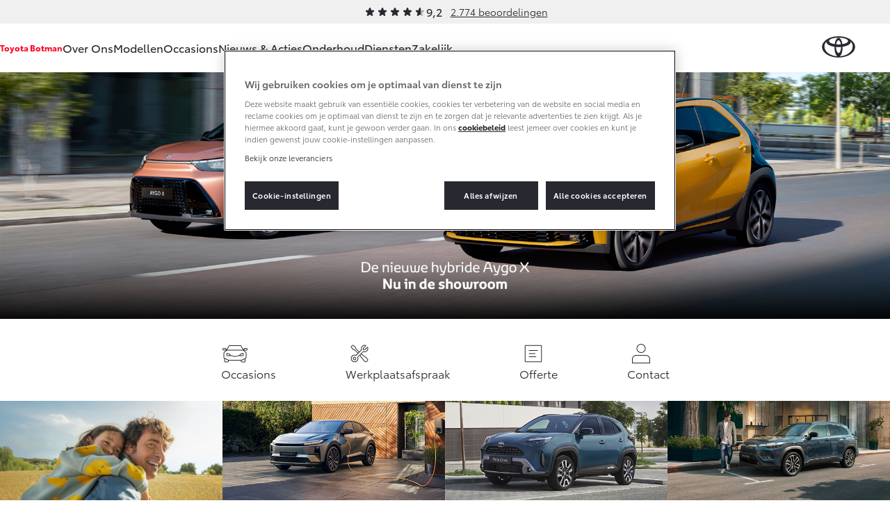

--- FILE ---
content_type: text/html; charset=utf-8
request_url: https://www.toyota-botman.nl/
body_size: 20234
content:
<!DOCTYPE html>


<html lang="nl">
    <head>
        <meta charset="utf-8">
        <meta http-equiv="X-UA-Compatible" content="IE=edge">
        <title>Toyota Botman | Officiële Dealer in Alkmaar, Schagen &amp; Zwaag</title>

        <meta name="description" content="Ontdek Toyota Botman in Alkmaar, Schagen en Zwaag. Voor nieuwe Toyota’s, occasions, onderhoud en service. Maak eenvoudig online een afspraak of proefrit.">
        <meta name="viewport" content="width=device-width, initial-scale=1, viewport-fit=cover">

        <link rel="icon" type="image/png" href="/static/toyota/favicon-96x96.34486b5d865c.png" sizes="96x96" />
        <link rel="icon" type="image/svg+xml" href="/static/toyota/favicon.87fd8c45c969.svg" />
        <link rel="shortcut icon" href="/static/toyota/favicon.8ac6fe7ba792.ico" />

        <link rel="stylesheet" type="text/css" href="/static/toyota/main.bca34c4944e2.css">

        <link rel="dns-prefetch" href="https://occasions.toyota.nl">
        <link rel="dns-prefetch" href="https://cookie-consent.toyota.nl">
        <link rel="dns-prefetch" href="https://fonts.googleapis.com">
        <link rel="dns-prefetch" href="https://maps.google.com">
        <link rel="dns-prefetch" href="https://maps.googleapis.com">
        <link rel="dns-prefetch" href="https://maps.gstatic.com">
        <link rel="dns-prefetch" href="https://ssl.google-analytics.com">
        <link rel="dns-prefetch" href="https://whitelabel.auto.nl">
        <link rel="dns-prefetch" href="https://www.googletagmanager.com">

        
        
        <script type="application/ld+json">{"@context": "http://schema.org", "@id": "https://www.toyota-botman.nl", "@type": "AutoDealer", "name": "Toyota Botman", "url": "https://www.toyota-botman.nl"}</script>

        

        <script src="/static/toyota/polyfills.9cddd9ab600f.js"></script>
        
            
<script>
window.t1DataLayer = window.t1DataLayer || {};
window.t1DataLayer['dealer'] = {"dealerGroupId": 309810};
</script>



<script>
    (function (w, d, s, l, i) {
        w[l] = w[l] || [];
        w[l].push({
            'gtm.start': new Date().getTime(),
            event: 'gtm.js'
        });
        var f = d.getElementsByTagName(s)[0],
            j = d.createElement(s),
            dl = l != 'dataLayer' ? '&l=' + l : '';
        j.async = true;
        j.src =
            'https://www.googletagmanager.com/gtm.js?id=' + i + dl;
        f.parentNode.insertBefore(j, f);
    })(window, document, 'script', 'dataLayer', 'GTM-TMZ23K8');
</script>


            

        
    </head>
    <body class="home-page">
        
    

    
        
<header class="header">
    
        
        
        

        <div class="header-review">
            <div class="review-stars is-small">
                <div class="review-stars__item">
                    <span class="review-stars__item-value" style="width: 92%;"></span>
                </div>
                <div class="review-stars__amount">9,2</div>
            </div>
            <div>
                <a href="/over-ons/ons-bedrijf/beoordelingen/">2.774 beoordelingen</a>
            </div>
        </div>
        
        
    
    <nav id="navigation" class="navigation">
        <div class="dim js-dim"></div>

        

            
                <div class="navigation__dealer-logo navigation__dealer-logo--text">
                    <h6>
                        <a href="/">Toyota Botman</a>
                    </h6>
                </div>
            
        

        <div class="navigation__dealer-text">
            <h6>Toyota Botman</h6>
        </div>

        <div class="logo float-left">
            <a href="/" id="logo-xs" class="toyota-logo" aria-label="Toyota homepage"></a>
        </div>

        <section class="menu">
            <button class="toggle-menu hidden-lg">
                <span class="icon icon-menu"></span>
            </button>
            <div class="drop-menu js-menu">
                <ul class="menu-level-1">

                    
                    <li class="menu-item-level-1">
                        <a href="#" class="toggle-collapser " >
                            Over Ons
                            <span class="icon icon-chevron-down"></span>
                        </a>

                        
                        <div class="collapser">
                            <div class="container-nav-menu">
                                
                                    <ul class="menu-level-2 col-xs-12 col-md-9">
                                        
                                            

<li class="menu-item-level-2 col-xs-12 col-sm-6 col-md-6 col-lg-4">
    <h6 class="block">Ons bedrijf</h6>
    
    <ul class="menu-level-3">
        
            <li></li>
            
                <li class="menu-item-level-3">
                    <a href="/over-ons/ons-bedrijf/ons-bedrijf/" class="" >Ons bedrijf</a>
                </li>
            
        
            <li></li>
            
                <li class="menu-item-level-3">
                    <a href="/over-ons/ons-bedrijf/ons-team/" class="" >Onze medewerkers</a>
                </li>
            
        
            <li></li>
            
                <li class="menu-item-level-3">
                    <a href="/over-ons/ons-bedrijf/contact-route/" class="" >Contact en Route</a>
                </li>
            
        
            <li></li>
            
                <li class="menu-item-level-3">
                    <a href="/over-ons/ons-bedrijf/vacatures/" class="" >Vacatures</a>
                </li>
            
        
            <li></li>
            
                <li class="menu-item-level-3">
                    <a href="/over-ons/ons-bedrijf/historie-toyota-botman/" class="" >Historie</a>
                </li>
            
        
            <li></li>
            
                <li class="menu-item-level-3">
                    <a href="/over-ons/ons-bedrijf/beoordelingen/" class="" >Klantbeoordelingen</a>
                </li>
            
        
            <li></li>
            
                <li class="menu-item-level-3">
                    <a href="/over-ons/ons-bedrijf/klachtenprocedure/" class="" >Klachtenprocedure</a>
                </li>
            
        
            <li></li>
            
                <li class="menu-item-level-3">
                    <a href="/over-ons/ons-bedrijf/sponsorbeleid/" class="" >Sponsorbeleid</a>
                </li>
            
        
            <li></li>
            
                <li class="menu-item-level-3">
                    <a href="/over-ons/ons-bedrijf/maatschappelijk-verantwoord-ondernemen/" class="" >MVO</a>
                </li>
            
        
            <li></li>
            
                <li class="menu-item-level-3">
                    <a href="/over-ons/ons-bedrijf/aanbrengen-nieuwe-klant-100/" class="" >Klant aanbrengen</a>
                </li>
            
        
    </ul>
    
</li>
                                        
                                    </ul>
                                

                                
                                    <aside class="d-none d-sm-block col-xs-12 col-sm-6 col-md-3 col-lg-3">
                                        

                                        <article class="side-cta shopping-tools">
                                            <ul>
                                                
                                                    

<li>
    <a href="/onderhoud/service-onderhoud/onderhoudsafspraak/" class="">
        <span class="icon icon-service icon-service-and-maintenance"></span>
        <span class="icon-label">Werkplaatsafspraak maken</span>
    </a>
</li>

                                                
                                                    

<li>
    <a href="/over-ons/ons-bedrijf/contact-route/" class="">
        <span class="icon icon-map-marker"></span>
        <span class="icon-label">Contact en Route</span>
    </a>
</li>

                                                
                                            </ul>
                                        </article>
                                    </aside>
                                

                            </div>
                        </div>
                        
                    </li>
                    
                    <li class="menu-item-level-1">
                        <a href="#" class="toggle-collapser " >
                            Modellen
                            <span class="icon icon-chevron-right"></span>
                        </a>

                        
                        <div class="collapser">
                            <div class="container-nav-menu">
                                
                                    <section class="col-xs-12 col-md-9">
                                        <div class="car-range">
                                            
                                                

<a href="/modellen/aygo-x/" class="car-range__item">
    <span class="model">Aygo X</span>
    <span class="hybrid-tag"
        ><span class="hybrid-blue">Hybride</span></span
    >

    <img
        alt="Aygo X"
        loading="lazy"
        src="/images/RpOiH9GQv4a6_r7vZCIBRiYg5bg=/10961/max-254x105/toyota-Aygo-X-hybrid-showroom.png"
    />

    <b class="price-from"
        >Vanaf € 23.750,-</b
    >
</a>

                                            
                                                

<a href="/modellen/yaris/" class="car-range__item">
    <span class="model">Yaris</span>
    <span class="hybrid-tag"
        ><span class="hybrid-blue">Hybride</span></span
    >

    <img
        alt="Yaris"
        loading="lazy"
        src="/images/JpCA5X11OzPnGfjOtvkSFBRDI1g=/10298/max-254x105/Toyota-Yaris_FkYAhtF.png"
    />

    <b class="price-from"
        >Vanaf € 26.895,-</b
    >
</a>

                                            
                                                

<a href="/modellen/toyota-urban-cruiser/" class="car-range__item">
    <span class="model">Urban Cruiser</span>
    <span class="hybrid-tag"
        ><span class="hybrid-blue">Batterij-elektrisch</span></span
    >

    <img
        alt="Urban Cruiser"
        loading="lazy"
        src="/images/q_s41CRxRm4fwaCv41p4vMnP11k=/10837/max-254x105/Urban_Cruiser_menu.png"
    />

    <b class="price-from"
        >Vanaf € 32.995,-</b
    >
</a>

                                            
                                                

<a href="/modellen/yaris-cross/" class="car-range__item">
    <span class="model">Yaris Cross</span>
    <span class="hybrid-tag"
        ><span class="hybrid-blue">Hybride</span></span
    >

    <img
        alt="Yaris Cross"
        loading="lazy"
        src="/images/KUm9LvsvEoa05xh_6mjOjyRIQhY=/9405/max-254x105/Toyota-Yaris-Cross.png"
    />

    <b class="price-from"
        >Vanaf € 31.495,-</b
    >
</a>

                                            
                                                

<a href="/modellen/corolla-hatchback/" class="car-range__item">
    <span class="model">Corolla Hatchback</span>
    <span class="hybrid-tag"
        ><span class="hybrid-blue">Hybride</span></span
    >

    <img
        alt="Corolla Hatchback"
        loading="lazy"
        src="/images/gquXnIAiesSoZLfgsLSqywcZEoM=/10301/max-254x105/Toyota-Corolla-hb.png"
    />

    <b class="price-from"
        >Vanaf € 32.995,-</b
    >
</a>

                                            
                                                

<a href="/modellen/corolla-touring-sports/" class="car-range__item">
    <span class="model">Corolla Touring Sports</span>
    <span class="hybrid-tag"
        ><span class="hybrid-blue">Hybride</span></span
    >

    <img
        alt="Corolla Touring Sports"
        loading="lazy"
        src="/images/ZjQZIIOI7PjOI0RSeEak50qp9Sg=/10551/max-254x105/Toyota-Corolla-TS-showroom.png"
    />

    <b class="price-from"
        >Vanaf € 34.995,-</b
    >
</a>

                                            
                                                

<a href="/modellen/corolla-cross/" class="car-range__item">
    <span class="model">Corolla Cross</span>
    <span class="hybrid-tag"
        ><span class="hybrid-blue">Hybride</span></span
    >

    <img
        alt="Corolla Cross"
        loading="lazy"
        src="/images/hI9-loKY3zDXGTCkpI7xQiMb5Ek=/10720/max-254x105/corolla-cross-25.png"
    />

    <b class="price-from"
        >Vanaf € 39.495,-</b
    >
</a>

                                            
                                                

<a href="/modellen/de-nieuwe-toyota-c-hr/" class="car-range__item">
    <span class="model">Toyota C-HR</span>
    <span class="hybrid-tag"
        ><span class="hybrid-blue">Ook als Plug-in Hybride</span></span
    >

    <img
        alt="Toyota C-HR"
        loading="lazy"
        src="/images/tZBX0UWWJRHCIDMYsW0KrweTX6c=/9400/max-254x105/Toyota-C-HR.png"
    />

    <b class="price-from"
        >Vanaf € 36.295,-</b
    >
</a>

                                            
                                                

<a href="/modellen/rav4/" class="car-range__item">
    <span class="model">RAV4</span>
    <span class="hybrid-tag"
        ><span class="hybrid-blue">Plug-in Hybride</span></span
    >

    <img
        alt="RAV4"
        loading="lazy"
        src="/images/T-jMtFTj3d2hEZKn2nQop2zRnmo=/10007/max-254x105/RAV4-showroom.png"
    />

    <b class="price-from"
        >Vanaf € 50.995,-</b
    >
</a>

                                            
                                                

<a href="/modellen/toyota-bz4x/" class="car-range__item">
    <span class="model">bZ4X</span>
    <span class="hybrid-tag"
        ><span class="hybrid-blue">Batterij-elektrisch</span></span
    >

    <img
        alt="bZ4X"
        loading="lazy"
        src="/images/gS94ICKAvFAms3jF2Qy1jQRLppU=/10711/max-254x105/Toyota-bZ4X-MC25.png"
    />

    <b class="price-from"
        >Vanaf € 39.995,-</b
    >
</a>

                                            
                                                

<a href="/modellen/mirai/" class="car-range__item">
    <span class="model">Mirai</span>
    <span class="hybrid-tag"
        ><span class="hybrid-blue">Waterstof-elektrisch</span></span
    >

    <img
        alt="Mirai"
        loading="lazy"
        src="/images/6T16Z8tc-CUxDMw9Av28hHmV4Vg=/10296/max-254x105/Toyota-Mirai_0P3yKAL.png"
    />

    <b class="price-from"
        >Vanaf € 76.695,-</b
    >
</a>

                                            
                                                

<a href="/modellen/proace-city/" class="car-range__item">
    <span class="model">Proace City (excl. BTW)</span>
    <span class="hybrid-tag"
        ><span class="hybrid-blue">Ook als Batterij-elektrisch</span></span
    >

    <img
        alt="Proace City (excl. BTW)"
        loading="lazy"
        src="/images/JacNxaIwXj9yYOw_vPvnvFd2LWc=/9409/max-254x105/Toyota-Proace-City-2023.png"
    />

    <b class="price-from"
        >Vanaf € 27.900,-</b
    >
</a>

                                            
                                                

<a href="/modellen/proace/" class="car-range__item">
    <span class="model">Proace (excl. BTW)</span>
    <span class="hybrid-tag"
        ><span class="hybrid-blue">Ook als Batterij-elektrisch</span></span
    >

    <img
        alt="Proace (excl. BTW)"
        loading="lazy"
        src="/images/9bNDkeUHyO_eDLKj8sDtyOvRP2I=/9411/max-254x105/Toyota-Proace-2023.png"
    />

    <b class="price-from"
        >Vanaf € 37.100,-</b
    >
</a>

                                            
                                                

<a href="/modellen/proace-verso/" class="car-range__item">
    <span class="model">Proace Verso</span>
    <span class="hybrid-tag"
        ><span class="hybrid-blue">Batterij-elektrisch</span></span
    >

    <img
        alt="Proace Verso"
        loading="lazy"
        src="/images/6ocNcLl6JX8dnduqkQW42Bvh1fs=/9410/max-254x105/Toyota-Proace-Verso-2023.png"
    />

    <b class="price-from"
        >Vanaf € 55.050,-</b
    >
</a>

                                            
                                                

<a href="/modellen/toyota-proace-max/" class="car-range__item">
    <span class="model">Proace Max (excl. BTW)</span>
    <span class="hybrid-tag"
        ><span class="hybrid-blue">Ook als Batterij-elektrisch</span></span
    >

    <img
        alt="Proace Max (excl. BTW)"
        loading="lazy"
        src="/images/2c-wv__mdqel5oN3jeRg7Hpj2zM=/9760/max-254x105/Proace-Max-showroom.png"
    />

    <b class="price-from"
        >Vanaf € 45.961,-</b
    >
</a>

                                            
                                                

<a href="/modellen/hilux/" class="car-range__item">
    <span class="model">Hilux (excl. BTW)</span>
    

    <img
        alt="Hilux (excl. BTW)"
        loading="lazy"
        src="/images/2oF1Lp6s9Wh2KlC7ufebenu-xNY=/10303/max-254x105/Toyota-Hilux_7IT3ix5.png"
    />

    <b class="price-from"
        >Vanaf € 54.850,-</b
    >
</a>

                                            
                                                

<a href="/modellen/land-cruiser/" class="car-range__item">
    <span class="model">Land Cruiser (excl. BTW)</span>
    

    <img
        alt="Land Cruiser (excl. BTW)"
        loading="lazy"
        src="/images/LSUhucGaGVvoVCHNP8B9eyaXUj8=/10295/max-254x105/Toyota-Land_Cruiser.png"
    />

    <b class="price-from"
        >Vanaf € 88.285,-</b
    >
</a>

                                            
                                        </div>
                                    </section>

                                

                                
                                    <aside class="d-none d-sm-block col-xs-12 col-sm-6 col-md-3 col-lg-3">
                                        

                                        <article class="side-cta shopping-tools">
                                            <ul>
                                                
                                                    

<li>
    <a href="https://formulieren.toyota.nl/dealer-proefrit.html?dg=309810" class="action-overlayer">
        <span class="icon icon-test-drive"></span>
        <span class="icon-label">Plan een proefrit</span>
    </a>
</li>

                                                
                                                    

<li>
    <a href="https://formulieren.toyota.nl/brochure.html?modeledition=false&amp;dg=309810" class="action-overlayer">
        <span class="icon icon-file-alt"></span>
        <span class="icon-label">Vraag een brochure aan</span>
    </a>
</li>

                                                
                                                    

<li>
    <a href="/pagina/verwachte-modellen/" class="">
        <span class="icon icon-car"></span>
        <span class="icon-label">Bekijk de verwachte modellen</span>
    </a>
</li>

                                                
                                            </ul>
                                        </article>
                                    </aside>
                                

                            </div>
                        </div>
                        
                    </li>
                    
                    <li class="menu-item-level-1">
                        <a href="https://occasions.toyota-botman.nl" class="toggle-collapser " >
                            Occasions
                            <span class="icon icon-chevron-right"></span>
                        </a>

                        
                    </li>
                    
                    <li class="menu-item-level-1">
                        <a href="/nieuws-en-acties/" class="toggle-collapser " >
                            Nieuws &amp; Acties
                            <span class="icon icon-chevron-right"></span>
                        </a>

                        
                    </li>
                    
                    <li class="menu-item-level-1">
                        <a href="#" class="toggle-collapser " >
                            Onderhoud
                            <span class="icon icon-chevron-down"></span>
                        </a>

                        
                        <div class="collapser">
                            <div class="container-nav-menu">
                                
                                    <ul class="menu-level-2 col-xs-12 col-md-9">
                                        
                                            

<li class="menu-item-level-2 col-xs-12 col-sm-6 col-md-6 col-lg-4">
    <h6 class="block">Service &amp; Onderhoud</h6>
    
    <ul class="menu-level-3">
        
            <li></li>
            
                <li class="menu-item-level-3">
                    <a href="/onderhoud/service-onderhoud/onderhoudsafspraak/" class="" >Werkplaatsafspraak</a>
                </li>
            
        
            <li></li>
            
                <li class="menu-item-level-3">
                    <a href="/onderhoud/service-onderhoud/toyota-onderhoud-op-maat/" class="" >Onderhoud op Maat</a>
                </li>
            
        
            <li></li>
            
                <li class="menu-item-level-3">
                    <a href="/onderhoud/service-onderhoud/apk/" class="" >APK</a>
                </li>
            
        
            <li></li>
            
                <li class="menu-item-level-3">
                    <a href="/onderhoud/service-onderhoud/aircoservice/" class="" >Airco check</a>
                </li>
            
        
            <li></li>
            
                <li class="menu-item-level-3">
                    <a href="/onderhoud/service-onderhoud/veilig-de-winter-door/" class="" >Wintercheck</a>
                </li>
            
        
            <li></li>
            
                <li class="menu-item-level-3">
                    <a href="/onderhoud/service-onderhoud/hybride-zekerheidscontrole/" class="" >Hybride Zekerheid Controle</a>
                </li>
            
        
    </ul>
    
</li>
                                        
                                            

<li class="menu-item-level-2 col-xs-12 col-sm-6 col-md-6 col-lg-4">
    <h6 class="block">Schade &amp; Garantie</h6>
    
    <ul class="menu-level-3">
        
            <li></li>
            
                <li class="menu-item-level-3">
                    <a href="/onderhoud/schade-garantie/toyota-pechhulp/" class="" >Toyota Pechhulp</a>
                </li>
            
        
            <li></li>
            
                <li class="menu-item-level-3">
                    <a href="/onderhoud/schade-garantie/schade-en-glasherstel/" class="" >Schade &amp; Glasherstel</a>
                </li>
            
        
            <li></li>
            
                <li class="menu-item-level-3">
                    <a href="/onderhoud/schade-garantie/10-jaar-toyota-garantie/" class="" >10 jaar Toyota garantie</a>
                </li>
            
        
            <li></li>
            
                <li class="menu-item-level-3">
                    <a href="/onderhoud/schade-garantie/10-jaar-batterijgarantie/" class="" >10 jaar batterijgarantie</a>
                </li>
            
        
            <li></li>
            
                <li class="menu-item-level-3">
                    <a href="/onderhoud/schade-garantie/fabrieksgarantie/" class="" >Toyota fabrieksgarantie</a>
                </li>
            
        
            <li></li>
            
                <li class="menu-item-level-3">
                    <a href="/onderhoud/schade-garantie/toyota-autoverzekering/" class="" >Autoverzekering</a>
                </li>
            
        
    </ul>
    
</li>
                                        
                                            

<li class="menu-item-level-2 col-xs-12 col-sm-6 col-md-6 col-lg-4">
    <h6 class="block">Onderdelen &amp; Accessoires</h6>
    
    <ul class="menu-level-3">
        
            <li></li>
            
                <li class="menu-item-level-3">
                    <a href="/onderhoud/onderdelen-accessoires/onderdelen/" class="" >Onderdelen</a>
                </li>
            
        
            <li></li>
            
                <li class="menu-item-level-3">
                    <a href="/onderhoud/onderdelen-accessoires/accessoires/" class="" >Accessoires</a>
                </li>
            
        
            <li></li>
            
                <li class="menu-item-level-3">
                    <a href="/onderhoud/onderdelen-accessoires/banden/" class="" >Banden</a>
                </li>
            
        
    </ul>
    
</li>
                                        
                                            

<li class="menu-item-level-2 col-xs-12 col-sm-6 col-md-6 col-lg-4">
    <h6 class="block">Mijn Toyota</h6>
    
    <ul class="menu-level-3">
        
            <li></li>
            
                <li class="menu-item-level-3">
                    <a href="https://www.toyota.nl/#/publish/my_toyota_login" class=""  target="_blank" rel="noopener">Mijn Toyota login</a>
                </li>
            
        
            <li></li>
            
                <li class="menu-item-level-3">
                    <a href="/onderhoud/mijn-toyota/toyota-navigatie-update/" class="" >Navigatie updates</a>
                </li>
            
        
            <li></li>
            
                <li class="menu-item-level-3">
                    <a href="/onderhoud/mijn-toyota/mytoyota-connected-services/" class="" >Connected Services</a>
                </li>
            
        
            <li></li>
            
                <li class="menu-item-level-3">
                    <a href="https://www.toyota.nl/customer/manuals" class=""  target="_blank" rel="noopener">Toyota handleidingen</a>
                </li>
            
        
            <li></li>
            
                <li class="menu-item-level-3">
                    <a href="/onderhoud/mijn-toyota/toyota-serviceinformatie/" class="" >Toyota Service Informatie (SIL)</a>
                </li>
            
        
    </ul>
    
</li>
                                        
                                    </ul>
                                

                                
                                    <aside class="d-none d-sm-block col-xs-12 col-sm-6 col-md-3 col-lg-3">
                                        

                                        <article class="side-cta shopping-tools">
                                            <ul>
                                                
                                                    

<li>
    <a href="/onderhoud/schade-garantie/schade-melden/" class="">
        <span class="icon icon-service icon-service-and-maintenance"></span>
        <span class="icon-label">Schade melden</span>
    </a>
</li>

                                                
                                                    

<li>
    <a href="/onderhoud/service-onderhoud/onderhoudsafspraak/" class="">
        <span class="icon icon-service icon-service-and-maintenance"></span>
        <span class="icon-label">Werkplaatsafspraak maken</span>
    </a>
</li>

                                                
                                                    

<li>
    <a href="/over-ons/ons-bedrijf/contact-route/" class="">
        <span class="icon icon-map-marker"></span>
        <span class="icon-label">Contact en Route</span>
    </a>
</li>

                                                
                                            </ul>
                                        </article>
                                    </aside>
                                

                            </div>
                        </div>
                        
                    </li>
                    
                    <li class="menu-item-level-1">
                        <a href="#" class="toggle-collapser " >
                            Diensten
                            <span class="icon icon-chevron-down"></span>
                        </a>

                        
                        <div class="collapser">
                            <div class="container-nav-menu">
                                
                                    <ul class="menu-level-2 col-xs-12 col-md-9">
                                        
                                            

<li class="menu-item-level-2 col-xs-12 col-sm-6 col-md-6 col-lg-4">
    <h6 class="block">Private Lease</h6>
    
    <ul class="menu-level-3">
        
            <li></li>
            
                <li class="menu-item-level-3">
                    <a href="/diensten/private-lease/wat-private-lease/" class="" >Wat is Private Lease?</a>
                </li>
            
        
            <li></li>
            
                <li class="menu-item-level-3">
                    <a href="/diensten/private-lease/wat-private-lease/" class="" >Bereken je maandbedrag</a>
                </li>
            
        
            <li></li>
            
                <li class="menu-item-level-3">
                    <a href="/diensten/private-lease/private-lease-voor-zzp/" class="" >Private Lease voor ZZP</a>
                </li>
            
        
    </ul>
    
</li>
                                        
                                            

<li class="menu-item-level-2 col-xs-12 col-sm-6 col-md-6 col-lg-4">
    <h6 class="block">Financieren</h6>
    
    <ul class="menu-level-3">
        
            <li></li>
            
                <li class="menu-item-level-3">
                    <a href="/diensten/financieren/toyota-betaalplan/" class="" >Toyota Betaalplan</a>
                </li>
            
        
    </ul>
    
</li>
                                        
                                    </ul>
                                

                                
                                    <aside class="d-none d-sm-block col-xs-12 col-sm-6 col-md-3 col-lg-3">
                                        

                                        <article class="side-cta shopping-tools">
                                            <ul>
                                                
                                                    

<li>
    <a href="/over-ons/ons-bedrijf/contact-route/" class="">
        <span class="icon icon-map-marker"></span>
        <span class="icon-label">Contact en Route</span>
    </a>
</li>

                                                
                                            </ul>
                                        </article>
                                    </aside>
                                

                            </div>
                        </div>
                        
                    </li>
                    
                    <li class="menu-item-level-1">
                        <a href="#" class="toggle-collapser " >
                            Zakelijk
                            <span class="icon icon-chevron-down"></span>
                        </a>

                        
                        <div class="collapser">
                            <div class="container-nav-menu">
                                
                                    <ul class="menu-level-2 col-xs-12 col-md-9">
                                        
                                            

<li class="menu-item-level-2 col-xs-12 col-sm-6 col-md-6 col-lg-4">
    <h6 class="block">Zakelijk</h6>
    
    <ul class="menu-level-3">
        
            <li></li>
            
                <li class="menu-item-level-3">
                    <a href="/zakelijk/toyota-zakelijk/toyota-voor-de-zaak/" class="" >Toyota voor de zaak</a>
                </li>
            
        
            <li></li>
            
                <li class="menu-item-level-3">
                    <a href="/zakelijk/toyota-zakelijk/leaserijder/" class="" >Leaserijder</a>
                </li>
            
        
            <li></li>
            
                <li class="menu-item-level-3">
                    <a href="/zakelijk/toyota-zakelijk/zzp/" class="" >ZZP</a>
                </li>
            
        
            <li></li>
            
                <li class="menu-item-level-3">
                    <a href="/zakelijk/toyota-zakelijk/wagenpark/" class="" >Wagenparkbeheer</a>
                </li>
            
        
    </ul>
    
</li>
                                        
                                            

<li class="menu-item-level-2 col-xs-12 col-sm-6 col-md-6 col-lg-4">
    <h6 class="block">Leasen</h6>
    
    <ul class="menu-level-3">
        
            <li></li>
            
                <li class="menu-item-level-3">
                    <a href="/zakelijk/leasen/toyota-financial-lease/" class="" >Financial Lease</a>
                </li>
            
        
            <li></li>
            
                <li class="menu-item-level-3">
                    <a href="/zakelijk/leasen/toyota-operational-lease/" class="" >Operational Lease</a>
                </li>
            
        
    </ul>
    
</li>
                                        
                                            

<li class="menu-item-level-2 col-xs-12 col-sm-6 col-md-6 col-lg-4">
    <h6 class="block">Bedrijfswagens</h6>
    
    <ul class="menu-level-3">
        
            <li></li>
            
                <li class="menu-item-level-3">
                    <a href="/zakelijk/bedrijfswagens/inrichting-op-maat/" class="" >Bedrijfswagens op maat</a>
                </li>
            
        
            <li></li>
            
                <li class="menu-item-level-3">
                    <a href="/zakelijk/bedrijfswagens/financieren-leasen/" class="" >Financieren of leasen</a>
                </li>
            
        
            <li></li>
            
                <li class="menu-item-level-3">
                    <a href="/zakelijk/bedrijfswagens/verzekeren/" class="" >Verzekeren</a>
                </li>
            
        
    </ul>
    
</li>
                                        
                                    </ul>
                                

                                
                                    <aside class="d-none d-sm-block col-xs-12 col-sm-6 col-md-3 col-lg-3">
                                        

                                        <article class="side-cta shopping-tools">
                                            <ul>
                                                
                                                    

<li>
    <a href="https://formulieren.toyota.nl/dealer-proefrit.html?dg=309810" class="action-overlayer">
        <span class="icon icon-car"></span>
        <span class="icon-label">Plan een proefrit</span>
    </a>
</li>

                                                
                                                    

<li>
    <a href="https://formulieren.toyota.nl/brochure-zakelijk.html?dg=309810" class="action-overlayer">
        <span class="icon icon-file-alt"></span>
        <span class="icon-label">Vraag een brochure aan</span>
    </a>
</li>

                                                
                                                    

<li>
    <a href="/over-ons/ons-bedrijf/contact-route/" class="">
        <span class="icon icon-map-marker"></span>
        <span class="icon-label">Contact en Route</span>
    </a>
</li>

                                                
                                            </ul>
                                        </article>
                                    </aside>
                                

                            </div>
                        </div>
                        
                    </li>
                    
                </ul>

                
                <div class="navigation__cta">
                    <article class="side-cta shopping-tools">
                        <ul>
                            
                                

<li>
    <a href="/onderhoud/service-onderhoud/onderhoudsafspraak/" class="">
        <span class="icon icon-service icon-service-and-maintenance"></span>
        <span class="icon-label">Werkplaatsafspraak maken</span>
    </a>
</li>

                            
                                

<li>
    <a href="/over-ons/ons-bedrijf/contact-route/" class="">
        <span class="icon icon-map-marker"></span>
        <span class="icon-label">Contact en Route</span>
    </a>
</li>

                            
                                

<li>
    <a href="/onderhoud/schade-garantie/schade-melden/" class="">
        <span class="icon icon-service icon-service-and-maintenance"></span>
        <span class="icon-label">Schade melden</span>
    </a>
</li>

                            
                                

<li>
    <a href="https://formulieren.toyota.nl/dealer-proefrit.html?dg=309810" class="action-overlayer">
        <span class="icon icon-test-drive"></span>
        <span class="icon-label">Plan een proefrit</span>
    </a>
</li>

                            
                                

<li>
    <a href="https://formulieren.toyota.nl/brochure.html?modeledition=false&amp;dg=309810" class="action-overlayer">
        <span class="icon icon-file-alt"></span>
        <span class="icon-label">Vraag een brochure aan</span>
    </a>
</li>

                            
                                

<li>
    <a href="/pagina/verwachte-modellen/" class="">
        <span class="icon icon-car"></span>
        <span class="icon-label">Bekijk de verwachte modellen</span>
    </a>
</li>

                            
                        </ul>
                    </article>
                </div>
                
            </div>
        </section>
    </nav>
</header>

    

    
    
        
            

<section class="block-hero is-homepage">
    
    
    <a href="/modellen/aygo-x/" class="block-hero__link">
        <div class="block-hero__background">
            <div class="block-hero__image">
                <picture>
                    <source srcset="/images/u9jYwN9iJJhtiXijyyvrNjwpTCc=/10991/fill-767x455/Toyota-Aygo-X-Homepage.png" media="(max-width: 575px)">
                    <img src="/images/sxx1AXpFDR1slwuG5X25xP3ox0k=/10991/fill-1920x533/Toyota-Aygo-X-Homepage.png" alt="Toyota-Aygo-X-Homepage" />
                </picture>
            </div>
        </div>
    </a>
</section>

        
    

    
        

<nav class="top-tasks-bar has-4-items">
    <div class="top-tasks-bar__body">
        
            

<div class="top-tasks-bar__item">
    
        
            <a href="https://occasions.toyota-botman.nl" class="top-tasks-bar__link ">
                <svg class="icon icon--icon-car top-tasks-bar__link-icon" xmlns="http://www.w3.org/2000/svg" width="80" height="80" fill="none" viewBox="0 0 80 80"><path fill="currentColor" fill-rule="evenodd" d="M21.666 17.705C21.98 17.153 22.636 16 24 16h32c1.365 0 2.02 1.153 2.334 1.705l6.301 11.08a2.96 2.96 0 0 1 .325-2.329l.6-1A3 3 0 0 1 68.132 24H73a3 3 0 0 1 3 3v1a3 3 0 0 1-3 3h-5.468c-.632 0-1.2-.187-1.666-.5a1 1 0 0 1-.07.106l6.176 5.322A2.95 2.95 0 0 1 73 38.16v13.207a2.96 2.96 0 0 1-1.703 2.672L70 54.653V62a3 3 0 0 1-3 3h-7a3 3 0 0 1-3-3v-2H22v2a3 3 0 0 1-3 3h-7a3 3 0 0 1-3-3v-7.82l-.296-.14A2.96 2.96 0 0 1 7 51.369V38.161c0-.86.377-1.673 1.028-2.233l6.177-5.322a1 1 0 0 1-.071-.106c-.467.313-1.034.5-1.666.5H7a3 3 0 0 1-3-3v-1a3 3 0 0 1 3-3h4.868a3 3 0 0 1 2.572 1.456l.6 1c.453.755.53 1.586.325 2.33zM16.406 31l-.136.24a3 3 0 0 1-.643.781l-6.294 5.422a.95.95 0 0 0-.333.718v13.207c0 .36.21.7.559.864l12.01 5.672a1 1 0 0 0 .426.096h36.01a1 1 0 0 0 .427-.096l12.01-5.672a.96.96 0 0 0 .558-.864V38.161a.95.95 0 0 0-.333-.718l-6.294-5.422a3 3 0 0 1-.643-.782L63.594 31zm46.05-2H17.544l5.853-10.294c.176-.31.303-.498.423-.613.09-.087.132-.093.18-.093h32c.048 0 .09.006.18.093.12.115.247.304.423.613zm-3.17 30.713L68 55.597V62a1 1 0 0 1-1 1h-7a1 1 0 0 1-1-1v-2.17q.146-.051.286-.117M11 55.125l9 4.25V62a1 1 0 0 1-1 1h-7a1 1 0 0 1-1-1zM7 26a1 1 0 0 0-1 1v1a1 1 0 0 0 1 1h5.468a1 1 0 0 0 .857-1.515l-.6-1a1 1 0 0 0-.857-.485zm11 21h13.528a1 1 0 0 1 .447.106l3.155 1.577a3 3 0 0 0 1.342.317h7.056a3 3 0 0 0 1.342-.317l3.155-1.577a1 1 0 0 1 .447-.106H62a3 3 0 0 0 3-3v-2.848c0-2.2-2.288-3.651-4.277-2.715l-6.053 2.849c-1.585.745-2.013 2.382-1.553 3.714h-4.645a3 3 0 0 0-1.342.317l-3.155 1.577a1 1 0 0 1-.447.106h-7.056a1 1 0 0 1-.447-.106l-3.155-1.577A3 3 0 0 0 31.528 45h-4.645c.46-1.332.032-2.969-1.553-3.715l-6.053-2.848c-1.99-.936-4.277.516-4.277 2.715V44a3 3 0 0 0 3 3m.426-6.753a1 1 0 0 0-1.426.905V44a1 1 0 0 0 1 1h6.053c1.068 0 1.392-1.45.426-1.905zM55.947 45H62a1 1 0 0 0 1-1v-2.848a1 1 0 0 0-1.426-.905l-6.053 2.848c-.966.455-.642 1.905.426 1.905M74 27a1 1 0 0 0-1-1h-4.868a1 1 0 0 0-.857.485l-.6 1A1 1 0 0 0 67.532 29H73a1 1 0 0 0 1-1z" clip-rule="evenodd"/></svg>
                <span class="top-tasks-bar__link-text">Occasions</span>
            </a>
        
    
</div>

        
            

<div class="top-tasks-bar__item">
    
        
            <a href="https://werkplaatsafspraak.toyota.nl/?cwp_vestiging=" class="top-tasks-bar__link js-appointment-link">
                <svg class="icon icon--icon-service-and-maintenance top-tasks-bar__link-icon" xmlns="http://www.w3.org/2000/svg" width="80" height="80" fill="none" viewBox="0 0 80 80"><path fill="currentColor" fill-rule="evenodd" d="M21.776 15.262a2 2 0 0 0-2.152-.151l-.057-.057-.398.398h-.001L15.65 18.97l-.399.4.058.057a2 2 0 0 0 .151 2.151l4.851 6.52a2 2 0 0 0 .965.701l4.611 1.559 8.59 8.59-4.987 4.988a10.65 10.65 0 0 0-11.166 2.481c-4.159 4.16-4.159 10.902 0 15.061 4.16 4.159 10.902 4.159 15.06 0a10.65 10.65 0 0 0 2.54-11.005l5.04-5.04.504.505a1.58 1.58 0 0 0 .155 1.777l11.118 13.52c.668.866 1.88 2.358 3.571 3.025a4.73 4.73 0 0 0 2.996.182c1.074-.283 2.16-.94 3.26-2.027l.022-.023.022-.022c1.088-1.1 1.744-2.186 2.027-3.26a4.73 4.73 0 0 0-.182-2.996c-.666-1.69-2.158-2.903-3.024-3.57l-13.52-11.118a1.58 1.58 0 0 0-1.777-.156l-.505-.505 5.697-5.696a10.37 10.37 0 0 0 10.88-2.414c2.766-2.766 3.48-6.94 2.503-10.44-.428-1.535-2.244-1.72-3.188-.777l-6.284 6.285h-3.346v-2.716l6.461-6.461c.961-.961.745-2.83-.849-3.202-3.388-.793-7.312-.004-9.962 2.647a10.37 10.37 0 0 0-2.559 10.451l-5.838 5.838-8.59-8.59-1.56-4.612a2 2 0 0 0-.7-.964zM33.648 49.92l17.443-17.443.58.58a8.37 8.37 0 0 0 9.122-1.816c2.123-2.123 2.778-5.409 2.045-8.289l-6.185 6.185a2 2 0 0 1-1.414.586h-3.346a2 2 0 0 1-2-2v-2.716a2 2 0 0 1 .586-1.414l6.35-6.35c-2.765-.575-5.837.128-7.872 2.162a8.37 8.37 0 0 0-1.911 8.882l.46.46L29.91 46.346l-.085-.085a8.65 8.65 0 1 0 3.717 3.716zm4.084-14.226-8.591-8.59a2 2 0 0 1-.48-.774l-1.559-4.612-6.52-4.851-3.517 3.518 4.85 6.52 4.612 1.558c.292.098.557.263.774.48l8.591 8.591zm4.645 8.325 1.84-1.84.763.764a1.58 1.58 0 0 0 1.922.24L60.187 54.11l.013.01c.877.675 1.95 1.598 2.397 2.729.21.532.278 1.108.108 1.753-.172.653-.607 1.45-1.53 2.377-.927.922-1.723 1.358-2.376 1.53-.645.17-1.221.1-1.754-.109-1.13-.446-2.053-1.52-2.729-2.397l-.01-.012-10.925-13.286c.36-.605.28-1.4-.24-1.921zM27.57 55.983a2.651 2.651 0 1 0-3.75-3.75 2.651 2.651 0 0 0 3.75 3.75m1.414 1.414a4.651 4.651 0 1 0-6.578-6.578 4.651 4.651 0 0 0 6.578 6.578" clip-rule="evenodd"/></svg>
                <span class="top-tasks-bar__link-text">Werkplaatsafspraak</span>
            </a>
        
    
</div>

        
            

<div class="top-tasks-bar__item">
    
        
            <a href="https://formulieren.toyota.nl/dealer-offerte.html?dg=309810" class="top-tasks-bar__link  action-overlayer">
                <svg class="icon icon--icon-file-alt top-tasks-bar__link-icon" xmlns="http://www.w3.org/2000/svg" width="80" height="80" fill="none" viewBox="0 0 80 80"><path fill="currentColor" fill-rule="evenodd" d="M18.277 17.278h43.445a1 1 0 0 1 1 1v43.444a1 1 0 0 1-1 1H18.277a1 1 0 0 1-1-1V18.278a1 1 0 0 1 1-1m-3 1a3 3 0 0 1 3-3h43.445a3 3 0 0 1 3 3v43.444a3 3 0 0 1-3 3H18.277a3 3 0 0 1-3-3zm12.69 11.689a1 1 0 0 0 0 2h24.065a1 1 0 1 0 0-2zM28.07 39a1 1 0 0 0 0 2h17.094a1 1 0 1 0 0-2zm-1 10.033a1 1 0 0 1 1-1h19.5a1 1 0 0 1 0 2h-19.5a1 1 0 0 1-1-1" clip-rule="evenodd"/></svg>
                <span class="top-tasks-bar__link-text">Offerte</span>
            </a>
        
    
</div>

        
            

<div class="top-tasks-bar__item">
    
        
            <a href="/over-ons/ons-bedrijf/contact-route/" class="top-tasks-bar__link ">
                <svg class="icon icon--icon-user top-tasks-bar__link-icon" xmlns="http://www.w3.org/2000/svg" width="80" height="80" fill="none" viewBox="0 0 80 80"><path fill="currentColor" fill-rule="evenodd" d="M51 25c0 6.075-4.925 11-11 11s-11-4.925-11-11 4.925-11 11-11 11 4.925 11 11m2 0c0 7.18-5.82 13-13 13s-13-5.82-13-13 5.82-13 13-13 13 5.82 13 13M16 56c0-5.523 4.477-10 10-10h28c5.523 0 10 4.477 10 10v10H16zm-2 0c0-6.627 5.373-12 12-12h28c6.627 0 12 5.373 12 12v12H14z" clip-rule="evenodd"/></svg>
                <span class="top-tasks-bar__link-text">Contact</span>
            </a>
        
    
</div>

        
    </div>
</nav>

    

    
        

<section class="block-intro-text-spotlights carchapter-intro t1-colored-section t1-grey-section">
    
        <div class="block-intro-text-spotlights__item">
            

<a href="/onderhoud/schade-garantie/10-jaar-toyota-garantie/" class="spotlight-box ">
    <div class="spotlight-box-image">
        
        <img src="/images/lFY1PMMVao5klpbFP4wUrqd_LZg=/10564/max-800x600/10jr_garantie_Headervisual_1920x1080.jpg" alt="10jr garantie_Headervisual_1920x1080" data-object-fit="cover" />
    </div>
    <div class="container-description">
        <strong>Toyota geeft 10 jaar garantie</strong>
        <div class="description">
            <span>Op nieuwe en gebruikte Toyota’s, tot maar liefst 200.000 km. Zo kunt u vol vertrouwen vooruit.</span>
        </div>
    </div>
</a>

        </div>
    
        <div class="block-intro-text-spotlights__item">
            

<a href="/pagina/de-nieuwe-c-hr-plus/" class="spotlight-box ">
    <div class="spotlight-box-image">
        
        <img src="/images/RSaNCC5QvU3oqWkHDxnkD0PbopY=/10990/max-800x600/Toyota-C-HR-plus-homepage-spotlight.png" alt="Toyota-C-HR-plus-homepage-spotlight" data-object-fit="cover" />
    </div>
    <div class="container-description">
        <strong>De nieuwe 100% elektrische C-HR+</strong>
        <div class="description">
            <span>Reserveer hem nu</span>
        </div>
    </div>
</a>

        </div>
    
        <div class="block-intro-text-spotlights__item">
            

<a href="/pagina/extra-inruilwaarde/" class="spotlight-box ">
    <div class="spotlight-box-image">
        
        <img src="/images/0RnP2VDd0qeAlU-63NIBaHr-rQM=/10873/max-800x600/Dealersite_Homepage_Yaris-Cross.png" alt="Dealersite Homepage Yaris-Cross" data-object-fit="cover" />
    </div>
    <div class="container-description">
        <strong>Kies jouw nieuwe Toyota</strong>
        <div class="description">
            <span>Profiteer van tot € 2.000,- extra inruilwaarde</span>
        </div>
    </div>
</a>

        </div>
    
        <div class="block-intro-text-spotlights__item">
            

<a href="/modellen/corolla-cross/" class="spotlight-box ">
    <div class="spotlight-box-image">
        
        <img src="/images/fpHSEOAg-4w8i3_Xce-CwuYP8Kw=/10733/max-800x600/CX5001a_25_WEB_Large.jpeg" alt="CX5001a_25_WEB Large" data-object-fit="cover" />
    </div>
    <div class="container-description">
        <strong>De nieuwe Corolla Cross</strong>
        <div class="description">
            <span>Ontdek hem nu</span>
        </div>
    </div>
</a>

        </div>
    
</section>

    

    
        




<section class="block-dealer-intro">
    <div class="container">
        <div class="block-dealer-intro__container">
            <div class="block-dealer-intro__title">

                

                
                    <div class="block-dealer-intro__title-review no-logo">

                        <div class="review-stars">
                            <div class="review-stars__item">
                                <span class="review-stars__item-value" style="width: 92%;"></span>
                            </div>
                            <span class="review-stars__amount">9,2</span>
                        </div>

                        <a href="/over-ons/ons-bedrijf/beoordelingen/">
                        <b>2.774</b> beoordelingen
                        </a>
                    </div>
                


            </div>
            <div class="block-dealer-intro__body">
                <h1 class="mb-4">Toyota Botman</h1>
                <p class="block-dealer-intro__body-text">Toyota Botman is een familiebedrijf met vestigingen in Alkmaar, Schagen en Zwaag en onderdeel van Autobedrijven Jacob Schaap.  

Ons occasionaanbod omvat alle occasions van de vijf Toyota-vestigingen, ook die van Toyota Jacob Schaap in Dronten en Lelystad. 

Al bijna 55 jaar is Toyota Botman de Toyota-expert in Noord-Holland! Ons professionele team zet zich 100% in om de klanten volledig te ontzorgen. Ben je op zoek naar een bedrijf waar klantvriendelijkheid voorop staat, hightech monteurs je auto onderhouden en eerlijke verkopers informatie geven over de nieuwste Toyota-modellen of mooie occasions? Dan ben je bij Toyota Botman aan het juiste adres! Ook op het gebied van verzekeringen, financieringen, schade- en glasherstel.</p>

                
                    <ul class="list is-checklist is-small-checklist">
                        
                        <li class="list__item">
                            <svg class="icon icon--icon-check" xmlns="http://www.w3.org/2000/svg" width="40" height="41" viewBox="0 0 40 41"><path fill="currentColor" fill-rule="evenodd" d="M31.522 12.461a.75.75 0 0 1 .017 1.06L16.604 28.939a1.55 1.55 0 0 1-2.21.018L8.47 23.03a.75.75 0 1 1 1.06-1.06l5.926 5.925c.02.02.051.02.07 0l14.935-15.417a.75.75 0 0 1 1.06-.017" clip-rule="evenodd"/></svg>
                            <p><strong>Familiebedrijf met oog voor klant én medewerker</strong></p>
                        </li>
                        
                        <li class="list__item">
                            <svg class="icon icon--icon-check" xmlns="http://www.w3.org/2000/svg" width="40" height="41" viewBox="0 0 40 41"><path fill="currentColor" fill-rule="evenodd" d="M31.522 12.461a.75.75 0 0 1 .017 1.06L16.604 28.939a1.55 1.55 0 0 1-2.21.018L8.47 23.03a.75.75 0 1 1 1.06-1.06l5.926 5.925c.02.02.051.02.07 0l14.935-15.417a.75.75 0 0 1 1.06-.017" clip-rule="evenodd"/></svg>
                            <p><strong>Persoonlijke klantbeleving</strong></p>
                        </li>
                        
                        <li class="list__item">
                            <svg class="icon icon--icon-check" xmlns="http://www.w3.org/2000/svg" width="40" height="41" viewBox="0 0 40 41"><path fill="currentColor" fill-rule="evenodd" d="M31.522 12.461a.75.75 0 0 1 .017 1.06L16.604 28.939a1.55 1.55 0 0 1-2.21.018L8.47 23.03a.75.75 0 1 1 1.06-1.06l5.926 5.925c.02.02.051.02.07 0l14.935-15.417a.75.75 0 0 1 1.06-.017" clip-rule="evenodd"/></svg>
                            <p><strong>Betrouwbare service &amp; after-sales ondersteuning</strong></p>
                        </li>
                        
                        <li class="list__item">
                            <svg class="icon icon--icon-check" xmlns="http://www.w3.org/2000/svg" width="40" height="41" viewBox="0 0 40 41"><path fill="currentColor" fill-rule="evenodd" d="M31.522 12.461a.75.75 0 0 1 .017 1.06L16.604 28.939a1.55 1.55 0 0 1-2.21.018L8.47 23.03a.75.75 0 1 1 1.06-1.06l5.926 5.925c.02.02.051.02.07 0l14.935-15.417a.75.75 0 0 1 1.06-.017" clip-rule="evenodd"/></svg>
                            <p><strong>Gratis gebruik van aanhangwagen met huif</strong></p>
                        </li>
                        
                    </ul>
                
            </div>
        </div>
    </div>
</section>

    
        






<section class="block-used-cars bg-white is-full-width has-no-padding">
    <div class="container">
        <h2 class="">Occasions</h2>

        <p class="block-margin-bottom">Hieronder vind je een kleine selectie uit ons totale aanbod aan occasions! Zoals je van Toyota mag verwachten, zijn de getoonde prijzen all-in, dus inclusief de beste garanties op al onze occasions.</p>

        <div class="block-used-cars__usps">
            <ul>
                <li>
                    <svg class="icon icon--icon-style icon-svg" xmlns="http://www.w3.org/2000/svg" width="80" height="80" fill="none" viewBox="0 0 80 80"><path fill="currentColor" fill-rule="evenodd" d="M39.506 52.403c10.034 0 18.167-8.133 18.167-18.167 0-10.033-8.133-18.167-18.167-18.167-10.033 0-18.167 8.134-18.167 18.167s8.134 18.167 18.167 18.167m10.057-.682c6.042-3.483 10.11-10.009 10.11-17.485 0-11.138-9.029-20.167-20.167-20.167S19.34 23.098 19.34 34.236c0 7.476 4.068 14.002 10.11 17.485v9.769c0 2.586 3.052 3.96 4.988 2.247l4.406-3.9a1 1 0 0 1 1.326 0l4.406 3.9c1.936 1.713 4.988.339 4.988-2.247v-9.769m-2 1.009a20.1 20.1 0 0 1-8.057 1.673 20.1 20.1 0 0 1-8.057-1.673v8.76c0 .862 1.018 1.32 1.663.749l4.406-3.9a3 3 0 0 1 3.976 0l4.406 3.9c.646.571 1.663.113 1.663-.749zm1.753-25.334a1 1 0 0 1 0 1.415L37.051 41.076a1 1 0 0 1-1.414 0l-5.94-5.94a1 1 0 0 1 1.413-1.415l5.234 5.233 11.558-11.558a1 1 0 0 1 1.414 0" clip-rule="evenodd"/></svg>
                    <p>Tot 10 jaar <br />garantie</p>
                </li>
                <li>
                    <svg class="icon icon--icon-category icon-svg" xmlns="http://www.w3.org/2000/svg" width="80" height="80" fill="none" viewBox="0 0 80 80"><path fill="currentColor" fill-rule="evenodd" d="M21.776 15.262a2 2 0 0 0-2.152-.151l-.057-.057-.398.398h-.001L15.65 18.97l-.399.4.058.057a2 2 0 0 0 .151 2.151l4.851 6.52a2 2 0 0 0 .965.701l4.611 1.559 8.59 8.59-4.987 4.988a10.65 10.65 0 0 0-11.166 2.481c-4.159 4.16-4.159 10.902 0 15.061 4.16 4.159 10.902 4.159 15.06 0a10.65 10.65 0 0 0 2.54-11.005l5.04-5.04.504.505a1.58 1.58 0 0 0 .155 1.777l11.118 13.52c.668.866 1.88 2.358 3.571 3.025a4.73 4.73 0 0 0 2.996.182c1.074-.283 2.16-.94 3.26-2.027l.022-.023.022-.022c1.088-1.1 1.744-2.186 2.027-3.26a4.73 4.73 0 0 0-.182-2.996c-.666-1.69-2.158-2.903-3.024-3.57l-13.52-11.118a1.58 1.58 0 0 0-1.777-.156l-.505-.505 5.697-5.696a10.37 10.37 0 0 0 10.88-2.414c2.766-2.766 3.48-6.94 2.503-10.44-.428-1.535-2.244-1.72-3.188-.777l-6.284 6.285h-3.346v-2.716l6.461-6.461c.961-.961.745-2.83-.849-3.202-3.388-.793-7.312-.004-9.962 2.647a10.37 10.37 0 0 0-2.559 10.451l-5.838 5.838-8.59-8.59-1.56-4.612a2 2 0 0 0-.7-.964zM33.648 49.92l17.443-17.443.58.58a8.37 8.37 0 0 0 9.122-1.816c2.123-2.123 2.778-5.409 2.045-8.289l-6.185 6.185a2 2 0 0 1-1.414.586h-3.346a2 2 0 0 1-2-2v-2.716a2 2 0 0 1 .586-1.414l6.35-6.35c-2.765-.575-5.837.128-7.872 2.162a8.37 8.37 0 0 0-1.911 8.882l.46.46L29.91 46.346l-.085-.085a8.65 8.65 0 1 0 3.717 3.716zm4.084-14.226-8.591-8.59a2 2 0 0 1-.48-.774l-1.559-4.612-6.52-4.851-3.517 3.518 4.85 6.52 4.612 1.558c.292.098.557.263.774.48l8.591 8.591zm4.645 8.325 1.84-1.84.763.764a1.58 1.58 0 0 0 1.922.24L60.187 54.11l.013.01c.877.675 1.95 1.598 2.397 2.729.21.532.278 1.108.108 1.753-.172.653-.607 1.45-1.53 2.377-.927.922-1.723 1.358-2.376 1.53-.645.17-1.221.1-1.754-.109-1.13-.446-2.053-1.52-2.729-2.397l-.01-.012-10.925-13.286c.36-.605.28-1.4-.24-1.921zM27.57 55.983a2.651 2.651 0 1 0-3.75-3.75 2.651 2.651 0 0 0 3.75 3.75m1.414 1.414a4.651 4.651 0 1 0-6.578-6.578 4.651 4.651 0 0 0 6.578 6.578" clip-rule="evenodd"/></svg>
                    <p>Volledige <br />onderhoudsbeurt</p>
                </li>
                <li>
                    <svg class="icon icon--icon-health-check icon-svg" xmlns="http://www.w3.org/2000/svg" xml:space="preserve" id="Layer_1" x="0" y="0" viewBox="0 0 80 80"><style>.st0{fill-rule:evenodd;clip-rule:evenodd}</style><path d="M33.8 34.8h-1.1l.5-3.7c.4-2.2-2.6-3.3-3.8-1.5l-3.7 6.1c-.8 1.4.1 3.2 1.8 3.2h.9l-.8 3.9c-.4 2.2 2.4 3.5 3.8 1.5l3.9-6.1c1.2-1.4.1-3.4-1.5-3.4m-4 8.2.8-3.9c.3-1.2-.8-2.5-2-2.5h-.9l3.8-5.9-.7 3.9c-.1 1.2.8 2.5 2 2.5h1.1zM46.2 30.3c-.8-1.2-2.6-1.2-3.5 0l-2.8 4.4c-.7 1-1.1 2.2-1.1 3.6 0 3.2 2.6 5.9 5.7 5.9s5.7-2.6 5.7-5.9c0-1.2-.4-2.5-1.1-3.6zM44.5 42c-1.9 0-3.5-1.7-3.5-3.9 0-.8.3-1.7.8-2.4l2.8-4.6 2.8 4.6c.4.6.8 1.5.8 2.4-.1 2.4-1.7 3.9-3.7 3.9" class="st0"/><path d="M72.6 36.3c-2-1.4-4.6-2.2-7.2-2.8-2.4-.6-4.9-.7-6.6-.7-.3 0-.4-.1-.7-.1-5.7-3.9-10.8-6.5-13.1-7.5-.4-.1-.8-.3-1.2-.3H10.2c-.5 0-1.1.4-1.1 1.1 0 .6.4 1.1 1.1 1.1h3c-.3.8-.8 1.5-1.8 2.5-1.2 1.2-2.6 2.4-3.9 3.2-.8.5-1.5 1.5-1.5 2.7v9.3c0 .7.3 1.5.8 2.1 1.2 1.1 2.6 1.5 3.5 1.8.5 3.6 3.5 6.4 7.2 6.4 3.5 0 6.4-2.5 7.2-5.8h27.4c.8 3.3 3.7 5.8 7.2 5.8s6.4-2.5 7.2-5.8h2.7c.8 0 1.8-.4 2.3-1.1l1.8-1.9c.5-.6.8-1.2.8-2.1v-5c-.2-1.5-.6-2.4-1.5-2.9m-55 16.2c-2.8 0-5.3-2.5-5.3-5.4s2.4-5.4 5.3-5.4 5.3 2.5 5.3 5.4c.2 3.1-2.3 5.4-5.3 5.4m41.6 0c-2.8 0-5.3-2.5-5.3-5.4s2.4-5.4 5.3-5.4c2.8 0 5.3 2.5 5.3 5.4s-2.4 5.4-5.3 5.4m12.6-8.8c0 .3-.1.6-.3.7l-1.8 1.9c-.1.3-.4.4-.7.4h-2.6c-.3-4-3.4-7.1-7.3-7.1s-7 3-7.2 7.1H25c-.3-4-3.4-7.1-7.3-7.1-3.8 0-6.8 2.9-7.3 6.5-.7-.1-1.6-.5-2.2-1.1-.2-.1-.2-.2-.2-.5v-9.1c0-.4.1-.8.5-1 1.4-.8 3-1.9 4.3-3.3 1.1-1.1 2-2.5 2.4-4h28.9c.1 0 .3 0 .4.1 2.2 1 7.2 3.6 12.7 7.3.5.4 1.2.6 1.8.6 1.5 0 3.8.1 6.1.7s4.6 1.2 6.4 2.5c.1.1.4.4.4.7z" class="st0"/></svg>
                    <p>Hybride <br />Zekerheid Controle</p>
                </li>
                <li>
                    <svg class="icon icon--icon-union icon-svg" xmlns="http://www.w3.org/2000/svg" xml:space="preserve" viewBox="0 0 90 80"><path d="M44.9 65.2c-11.4 0-21.4-7.6-24.4-18.5-.1-.6.2-1.1.7-1.2h.2c.5 0 .9.3 1 .7 2.8 10.1 12 17.2 22.4 17.2 10.2 0 19.1-6.5 22.2-16.1L63.3 49H63q-.6 0-.9-.6c-.1-.3-.1-.5-.1-.8.1-.3.3-.4.5-.6l4.5-2.1q.6-.3 1.2-.3c.8 0 1.5.4 1.9 1l2.9 3.9c.3.4.2 1-.1 1.4-.2.2-.4.3-.7.3s-.6-.1-.8-.4l-2.6-3.4c-3 10.7-12.7 17.8-23.9 17.8m8-14.6c-1 0-1.8-.8-1.8-1.8v-.2H38.3v.2c0 1-.8 1.8-1.8 1.8h-2.8c-1 0-1.8-.8-1.8-1.8V46c-.5-.3-.8-.8-.8-1.4v-5.3c0-.6.2-1.1.7-1.4l1.1-.9h-1.1c-1 0-1.8-.8-1.8-1.8v-.4c0-1 .8-1.8 1.8-1.8h2c.6 0 1.2.3 1.5.9v.1l1.8-3.2c.2-.3.6-1 1.4-1h12.9c.8 0 1.3.7 1.4 1l1.8 3.1v-.1q.6-.9 1.5-.9h2c1.1.1 1.9.8 1.9 1.8v.4c0 1-.8 1.8-1.8 1.8H57l1.1 1c.4.4.6.8.6 1.3v5.3c0 .7-.4 1.2-1 1.6l-.2.1v2.6c0 1-.8 1.8-1.8 1.8zm2.7-2.1V47l-2.5 1.2v.3zm-19.2 0v-.6l-2.4-1v1.7h2.4zm1.4-2h14.4l4.7-2.2v-5.1l-2.5-2.1c-.1 0-.2-.2-.3-.3H35.9c-.1.1-.1.2-.3.3l-2.5 2.1v5.1zM58 35.1v-.6h-1.6v.6zm-5-.2-1.8-3.2H38.8l-1.9 3.2zm-19.4.2v-.6h-1.7v.6zm10 9c-.3 0-.6-.1-.8-.1l-1.3-.6h-5.2c-1 0-1.8-.8-1.8-1.8v-1.1c0-1 .8-1.8 1.8-1.8.3 0 .5 0 .7.1l2.4 1.1c.6.3 1 .9 1 1.5h1.2c.3 0 .6.1.8.1l1.3.6h2.6l1.2-.6c.2-.1.6-.1.8-.1h1.3c.1-.6.5-1.2 1.1-1.5l2.4-1.1c.2-.1.5-.2.7-.2 1 0 1.8.8 1.8 1.8v1.1c0 1-.8 1.8-1.8 1.8h-5.4l-1.2.6c-.2.1-.6.1-.8.1h-2.8zm10.1-2.8v-.6l-1.3.6zm-16.1-.1-1.2-.6v.6zm-15.9-5.4c-.8 0-1.6-.4-2.1-1.2l-2.7-4.1c-.2-.2-.2-.4-.2-.7s.2-.5.4-.6c.1-.1.3-.2.5-.2.3 0 .6.2.8.4l2.3 3.5c3.2-10.6 13.1-18 24.3-18 11.3 0 21.3 7.6 24.3 18.5.1.3 0 .5-.1.8-.1.2-.3.4-.6.5h-.3c-.5 0-.8-.3-1-.7C64.7 23.8 55.5 16.8 45 16.8c-10.3 0-19.4 6.8-22.4 16.7l3.9-1.5c.1 0 .2-.1.3-.1.4 0 .8.2.9.6.1.2.1.5 0 .7-.1.3-.3.5-.6.5l-4.6 1.9c-.2.1-.5.2-.8.2"/></svg>
                    <p>14 dagen <br />omruilgarantie</p>
                </li>
            </ul>
        </div>

        <div class="js-used-cars"
            data-client-id="110630,109620,110340"
            data-limit="8"
            data-dealer-url="https://occasions.toyota-botman.nl"
            data-is-private-lease=""
            data-seller-info-show="False"
            data-seller-info-name="None"
            data-seller-info-position="None"
            data-seller-info-image-url="/static/toyota/images/content/contact-person-placeholder.eb37b46e99a2.jpg"
            data-seller-info-title="De beste occasions bij Toyota Botman"
            data-seller-info-tagline="Neem contact op voor een vrijblijvende proefrit of eventuele vragen."
            data-seller-info-phone="None"
            data-seller-info-email="None"></div>
    </div>
</section>

    
        


<section class="block-teasers bg-grey-paragraph is-full-width">
    <div class="container">
        
            <h2 class="block-teasers__title">De beste persoonlijke service</h2>
        
        <div class="row row-flex justify-content-center-sm-up">
            
                

<div class="col-xs-12 col-sm-4">
    <a href="/onderhoud/service-onderhoud/toyota-botman-voordeelpas/" class="block-teasers__link ">
        <div class="block-teasers__image">
            
            
            <picture>
                <source data-srcset="/images/rUCceobtC4iPGhuCypvMPkUPyu4=/1152/max-440x200/2225006275560320016/werkplaats_Zwaag_tDsN3cY.jpg" media="(max-width: 991px)">
                <img src="/images/I5TaDgolAVAzICe3C78hxmS3GIc=/1152/max-720x324/2225006275560320016/werkplaats_Zwaag_tDsN3cY.jpg" alt="" loading="lazy" data-object-fit="cover" />
            </picture>
        </div>
        <div class="block-teasers__content">
            <strong>Toyota Botman Voordeelpas</strong>
            <div class="block-teasers__description">
                <span>Wij zijn blij met u als trouwe klant van TOYOTA Botman. Als dank ontvangt u na het uitvoeren van een standaard of complete onderhoudsbeurt, of bij het kopen van een nieuwe Toyota of een occasion de TOYOTA Botman Voordeelpas.</span>
            </div>
            <p class="justify-end">Lees meer</p>
        </div>
    </a>
</div>
            
                

<div class="col-xs-12 col-sm-4">
    <a href="/diensten/overige-diensten/aanhangwagen-lenen/" class="block-teasers__link ">
        <div class="block-teasers__image">
            
            
            <picture>
                <source data-srcset="/images/NaRW60diiuER9Eyn8bzcV-4mEKE=/1149/max-440x200/aanhangwagen.jpg" media="(max-width: 991px)">
                <img src="/images/Xp8N9tLoULVx8NXd2nAfgKF92u0=/1149/max-720x324/aanhangwagen.jpg" alt="" loading="lazy" data-object-fit="cover" />
            </picture>
        </div>
        <div class="block-teasers__content">
            <strong>Aanhangwagen lenen</strong>
            <div class="block-teasers__description">
                <span>Herkent u dit dilemma: u heeft iets nieuws aangeschaft en het kan niet in uw auto worden vervoerd. Hoe komt het thuis?  Wat is er dan handiger om even langs Toyota Botman in Zwaag te rijden en een aanhangwagen met huif te lenen.</span>
            </div>
            <p class="justify-end">Lees meer</p>
        </div>
    </a>
</div>
            
                

<div class="col-xs-12 col-sm-4">
    <a href="/onderhoud/service-onderhoud/onderhoudsafspraak/" class="block-teasers__link ">
        <div class="block-teasers__image">
            
            
            <picture>
                <source data-srcset="/images/Wro_rXJkuNZ3SUeIunBTuFh9wB4=/4414/max-440x200/Mark_binnenin_auto_2.jpg" media="(max-width: 991px)">
                <img src="/images/MgImtNzEgf8q-RkxqN9gPy7cK28=/4414/max-720x324/Mark_binnenin_auto_2.jpg" alt="" loading="lazy" data-object-fit="cover" />
            </picture>
        </div>
        <div class="block-teasers__content">
            <strong>Onderhoud</strong>
            <div class="block-teasers__description">
                <span>Uw Toyota is bij ons in goede handen! Onze monteurs zijn altijd op de hoogte van de laatste ontwikkelingen en volgen trainingen bij de importeur, zodat zij hun werk op hoog niveau kunnen afleveren.</span>
            </div>
            <p class="justify-end">Lees meer</p>
        </div>
    </a>
</div>
            
        </div>
    </div>
</section>

    
        



<section class="block-newspromo bg-white">
    <div class="container">
        <h2 class="block-newspromo__title">Laatste nieuws &amp; acties</h2>
        <div class="row row-flex flex-wrap">
            
            <div class="col-xs-12 col-sm-6">
                <article class="item-newspromo">
                    


    <div class="item-newspromo__image is-scale-to-fit">
        
        <img itemprop="image" src="/images/a2Sf3-wa9BFstgfQWmD91TUWvCI=/10897/fill-1920x640/TOYOTA-Hilux-BEV-2026-driekwart-voor.jpg" alt="" loading="lazy" />
    </div>


<div class="item-newspromo__body">
    
        <p class="item-newspromo__body-date">Nieuws | 10-11-2025</p>
    

    <a href="/nieuws-en-acties/nieuwe-toyota-hilux" class="item-newspromo__link">
        <h3 class="">Nieuw tijdperk voor iconische Toyota Hilux</h3>
        <span></span>
    </a>
    
        <p class="item-newspromo__body-text">Bestaande Hybrid 48V krijgt gezelschap van een batterij-elektrische aandrijflijn en – vanaf 2028 – ook een waterstof-elektrische Hilux.</p>
    

    <p class="justify-end">Lees meer</p>
</div>

                </article>
            </div>
            
            <div class="col-xs-12 col-sm-6">
                <article class="item-newspromo">
                    


    <div class="item-newspromo__image is-scale-to-fit">
        
        <img itemprop="image" src="/images/VXlYU0XNlQ0z9UFMNE4B8s8Q-d4=/10665/fill-1920x640/Toyota_RAV4_Mania-PLactiepagina_header_1800x900.png" alt="" loading="lazy" />
    </div>


<div class="item-newspromo__body">
    
        <div class="tooltip-promo">
            <label for="popup-1076" class="tooltip-promo__button">
                <span class="tooltip-promo__button-tag">Actie</span>
                <p class="tooltip-promo__button-text">
                    Geldig van <span>01-11-2025</span>
                    t/m
                    <span>31-12-2025</span>
                </p>
                <i class="icon icon-info-sign tooltip-promo__button-icon"></i>
            </label>
            <input type="checkbox" id="popup-1076" name="popup-1076">
            <div class="tooltip-promo__disclaimer">
                <button class="tooltip-promo__disclaimer-btn-close js-popup-btn-close" data-popup-target="#popup-1076"><span>Sluiten</span></button>
                <p>* Actieperiode loopt van 01-11-2025 t/m 31-12-2025 (uiterste registratiedatum 31-12-2025) • Actie is niet geldig i.c.m. andere acties • Actie alleen van toepassing op modellen zoals genoemd op Toyota.nl/private lease en in de actievoorwaarden • Afgebeeld model kan afwijken van de daadwerkelijke specificaties • Prijswijzigingen en typefouten voorbehouden • (Actie)voorwaarden van toepassing.</p>
            </div>
        </div>
    

    <a href="/nieuws-en-acties/toyota-rav4-plug-in-private-lease-deal" class="item-newspromo__link">
        <h3 class=" is-red">RAV4 Plug-in Private Lease</h3>
        <span></span>
    </a>
    
        <p class="item-newspromo__body-text">Nu vanaf € 699,- per maand</p>
    

    <p class="justify-end">Lees meer</p>
</div>

                </article>
            </div>
            
            <div class="col-xs-12 d-none d-sm-block col-sm-6 col-md-4">
                <article class="item-newspromo">
                    


    <div class="item-newspromo__image is-scale-to-fit">
        
        <img itemprop="image" src="/images/wDH-575ZRS5KMqbynRHEjoI55RQ=/10891/fill-1920x640/Toyota-C-HR-black-edition-exterieur-voorkant.jpg" alt="" loading="lazy" />
    </div>


<div class="item-newspromo__body">
    
        <p class="item-newspromo__body-date">Nieuws | 31-10-2025</p>
    

    <a href="/nieuws-en-acties/stoere-toyota-c-hr-black-edition" class="item-newspromo__link">
        <h3 class="">Toyota C-HR Black Edition: stoer en mysterieus</h3>
        <span></span>
    </a>
    
        <p class="item-newspromo__body-text">Zwart voert de boventoon bij deze nieuwe uitvoering van de populaire Toyota C-HR</p>
    

    <p class="justify-end">Lees meer</p>
</div>

                </article>
            </div>
            
            <div class="col-xs-12 col-sm-6 col-md-4">
                <article class="item-newspromo">
                    


    <div class="item-newspromo__image is-scale-to-fit">
        
        <img itemprop="image" src="/images/TAzZDslnF227bor3ijdlV-VH31E=/10667/fill-1920x640/Toyota_Yaris_Mania-PLactiepagina_header_1800x900.png" alt="" loading="lazy" />
    </div>


<div class="item-newspromo__body">
    
        <div class="tooltip-promo">
            <label for="popup-995" class="tooltip-promo__button">
                <span class="tooltip-promo__button-tag">Actie</span>
                <p class="tooltip-promo__button-text">
                    Geldig van <span>01-11-2025</span>
                    t/m
                    <span>31-12-2025</span>
                </p>
                <i class="icon icon-info-sign tooltip-promo__button-icon"></i>
            </label>
            <input type="checkbox" id="popup-995" name="popup-995">
            <div class="tooltip-promo__disclaimer">
                <button class="tooltip-promo__disclaimer-btn-close js-popup-btn-close" data-popup-target="#popup-995"><span>Sluiten</span></button>
                <p>* Actieperiode loopt van 01-11-2025 t/m 31-12-2025 (uiterste registratiedatum 31-12-2025) • Actie is niet geldig i.c.m. andere acties • Geen flexoptie mogelijk • Actie alleen van toepassing op modellen zoals genoemd op Toyota.nl/private lease en in de actievoorwaarden • Afgebeeld model kan afwijken van de daadwerkelijke specificaties • Prijswijzigingen en typefouten voorbehouden • (Actie)voorwaarden van toepassing.</p>
            </div>
        </div>
    

    <a href="/nieuws-en-acties/toyota-yaris-private-lease-deal" class="item-newspromo__link">
        <h3 class=" is-red">Yaris Private Lease</h3>
        <span></span>
    </a>
    
        <p class="item-newspromo__body-text">Nu vanaf € 349,- per maand</p>
    

    <p class="justify-end">Lees meer</p>
</div>

                </article>
            </div>
            
            <div class="col-xs-12 d-none col-md-4 d-md-block">
                <article class="item-newspromo">
                    


    <div class="item-newspromo__image is-scale-to-fit">
        
        <img itemprop="image" src="/images/kA4L_ZxgmZFddq9PA81N78u8JVI=/10669/fill-1920x640/Toyota_AygoX_Mania-PLactiepagina_header_1800x900.png" alt="" loading="lazy" />
    </div>


<div class="item-newspromo__body">
    
        <div class="tooltip-promo">
            <label for="popup-996" class="tooltip-promo__button">
                <span class="tooltip-promo__button-tag">Actie</span>
                <p class="tooltip-promo__button-text">
                    Geldig van <span>01-11-2025</span>
                    t/m
                    <span>31-12-2025</span>
                </p>
                <i class="icon icon-info-sign tooltip-promo__button-icon"></i>
            </label>
            <input type="checkbox" id="popup-996" name="popup-996">
            <div class="tooltip-promo__disclaimer">
                <button class="tooltip-promo__disclaimer-btn-close js-popup-btn-close" data-popup-target="#popup-996"><span>Sluiten</span></button>
                <p>* Actieperiode loopt van 01-11-2025 t/m 31-12-2025 (uiterste registratiedatum 31-12-2025) • Actie is niet geldig i.c.m. andere acties • Actie alleen van toepassing op modellen zoals genoemd op Toyota.nl/private lease en in de actievoorwaarden • Afgebeeld model kan afwijken van de daadwerkelijke specificaties • Prijswijzigingen en typefouten voorbehouden • (Actie)voorwaarden van toepassing.</p>
            </div>
        </div>
    

    <a href="/nieuws-en-acties/toyota-aygo-x-private-lease-deal" class="item-newspromo__link">
        <h3 class=" is-red">Aygo X Private Lease</h3>
        <span></span>
    </a>
    
        <p class="item-newspromo__body-text">Nu vanaf € 299,- per maand</p>
    

    <p class="justify-end">Lees meer</p>
</div>

                </article>
            </div>
            
        </div>
    </div>
    
    <div class="block-newspromo__footer">
        <a href="/nieuws-en-acties/" class="btn">Meer nieuws &amp; acties</a>
    </div>
    
</section>

    

    
        

<style>
    .sr-only {
        position: absolute;
        width: 1px;
        height: 1px;
        padding: 0;
        margin: -1px;
        overflow: hidden;
        clip: rect(0, 0, 0, 0);
        white-space: nowrap;
        border: 0;
    }
</style>

<div class="sr-only">
    
    <div class="dealer-location" itemscope itemtype="https://schema.org/AutoDealer">
        <strong itemprop="name">Autoplaza Botman Alkmaar</strong>

        <div itemprop="address" itemscope itemtype="https://schema.org/PostalAddress">
            <span class="address">
                <span itemprop="streetAddress">Berenkoog 20</span>,
                <span itemprop="postalCode">1822 BJ</span>
                <span itemprop="addressLocality">Alkmaar</span>
                <meta itemprop="addressCountry" content="NL">
            </span>
        </div>

        
            <span class="phone" itemprop="telephone">+31725675950</span>
        

        
            <span class="email" itemprop="email">info@autoplazagroep.nl</span>
        

        
        
            <div itemprop="geo" itemscope itemtype="https://schema.org/GeoCoordinates">
                <meta itemprop="latitude" content="52,645048000">
                <meta itemprop="longitude" content="4,783422000">
            </div>
        

        
        
            <div class="opening-hours">
                <ul>
                
                    <li>
                        <span>Maandag</span> 08:00 - 18:00
                        <meta itemprop="openingHours" content="Mo 08:00 - 18:00">
                    </li>
                
                
                    <li>
                        <span>Dinsdag</span> 08:00 - 18:00
                        <meta itemprop="openingHours" content="Tu 08:00 - 18:00">
                    </li>
                
                
                    <li>
                        <span>Woensdag</span> 08:00 - 18:00
                        <meta itemprop="openingHours" content="We 08:00 - 18:00">
                    </li>
                
                
                    <li>
                        <span>Donderdag</span> 08:00 - 18:00
                        <meta itemprop="openingHours" content="Th 08:00 - 18:00">
                    </li>
                
                
                    <li>
                        <span>Vrijdag</span> 08:00 - 18:00
                        <meta itemprop="openingHours" content="Fr 08:00 - 18:00">
                    </li>
                
                
                    <li>
                        <span>Zaterdag</span> 09:00 - 17:00
                        <meta itemprop="openingHours" content="Sa 09:00 - 17:00">
                    </li>
                
                
                    <li>
                        <span>Zondag</span> Gesloten
                        <meta itemprop="openingHours" content="Su Gesloten">
                    </li>
                
                </ul>
            </div>
        

        
        
            <div class="opening-hours-exception">
                <p>5-12, 24-12 en 31-12 tot 16.00 uur geopend<br>19-12 tot 17.00 uur geopend</p>
            </div>
        
    </div>
    
    <div class="dealer-location" itemscope itemtype="https://schema.org/AutoDealer">
        <strong itemprop="name">Toyota Botman Zwaag</strong>

        <div itemprop="address" itemscope itemtype="https://schema.org/PostalAddress">
            <span class="address">
                <span itemprop="streetAddress">De Marowijne 31</span>,
                <span itemprop="postalCode">1689 AR</span>
                <span itemprop="addressLocality">Zwaag</span>
                <meta itemprop="addressCountry" content="NL">
            </span>
        </div>

        
            <span class="phone" itemprop="telephone">+31229548500</span>
        

        
            <span class="email" itemprop="email">info@toyota-botman.nl</span>
        

        
        
            <div itemprop="geo" itemscope itemtype="https://schema.org/GeoCoordinates">
                <meta itemprop="latitude" content="52,672910600">
                <meta itemprop="longitude" content="5,079230800">
            </div>
        

        
        
            <div class="opening-hours">
                <ul>
                
                    <li>
                        <span>Maandag</span> 09:00 - 17:30
                        <meta itemprop="openingHours" content="Mo 09:00 - 17:30">
                    </li>
                
                
                    <li>
                        <span>Dinsdag</span> 09:00 - 17:30
                        <meta itemprop="openingHours" content="Tu 09:00 - 17:30">
                    </li>
                
                
                    <li>
                        <span>Woensdag</span> 09:00 - 17:30
                        <meta itemprop="openingHours" content="We 09:00 - 17:30">
                    </li>
                
                
                    <li>
                        <span>Donderdag</span> 09:00 - 17:30 en koopavond: 19:00 - 21:00
                        <meta itemprop="openingHours" content="Th 09:00 - 17:30 en koopavond: 19:00 - 21:00">
                    </li>
                
                
                    <li>
                        <span>Vrijdag</span> 09:00 - 17:30
                        <meta itemprop="openingHours" content="Fr 09:00 - 17:30">
                    </li>
                
                
                    <li>
                        <span>Zaterdag</span> 09:00 - 17:00
                        <meta itemprop="openingHours" content="Sa 09:00 - 17:00">
                    </li>
                
                
                    <li>
                        <span>Zondag</span> Gesloten
                        <meta itemprop="openingHours" content="Su Gesloten">
                    </li>
                
                </ul>
            </div>
        

        
        
            <div class="opening-hours-exception">
                <p>5-12, 24-12 en 31-12 tot 16.00 uur geopend<br>22-12 tot 17.00 uur geopend</p>
            </div>
        
    </div>
    
    <div class="dealer-location" itemscope itemtype="https://schema.org/AutoDealer">
        <strong itemprop="name">Toyota Botman Schagen</strong>

        <div itemprop="address" itemscope itemtype="https://schema.org/PostalAddress">
            <span class="address">
                <span itemprop="streetAddress">De Fok 11</span>,
                <span itemprop="postalCode">1742 PC</span>
                <span itemprop="addressLocality">Schagen</span>
                <meta itemprop="addressCountry" content="NL">
            </span>
        </div>

        
            <span class="phone" itemprop="telephone">+31224216676</span>
        

        
            <span class="email" itemprop="email">schagen@toyota-botman.nl</span>
        

        
        
            <div itemprop="geo" itemscope itemtype="https://schema.org/GeoCoordinates">
                <meta itemprop="latitude" content="52,791167300">
                <meta itemprop="longitude" content="4,781747500">
            </div>
        

        
        
            <div class="opening-hours">
                <ul>
                
                    <li>
                        <span>Maandag</span> 09:00 - 18:00
                        <meta itemprop="openingHours" content="Mo 09:00 - 18:00">
                    </li>
                
                
                    <li>
                        <span>Dinsdag</span> 09:00 - 18:00
                        <meta itemprop="openingHours" content="Tu 09:00 - 18:00">
                    </li>
                
                
                    <li>
                        <span>Woensdag</span> 09:00 - 18:00
                        <meta itemprop="openingHours" content="We 09:00 - 18:00">
                    </li>
                
                
                    <li>
                        <span>Donderdag</span> 09:00 - 18:00
                        <meta itemprop="openingHours" content="Th 09:00 - 18:00">
                    </li>
                
                
                    <li>
                        <span>Vrijdag</span> 09:00 - 18:00
                        <meta itemprop="openingHours" content="Fr 09:00 - 18:00">
                    </li>
                
                
                    <li>
                        <span>Zaterdag</span> 09:00 - 17:00
                        <meta itemprop="openingHours" content="Sa 09:00 - 17:00">
                    </li>
                
                
                    <li>
                        <span>Zondag</span> Gesloten
                        <meta itemprop="openingHours" content="Su Gesloten">
                    </li>
                
                </ul>
            </div>
        

        
        
            <div class="opening-hours-exception">
                <p>5-12, 24-12 en 31-12 tot 16.00 uur geopend<br>19-12 tot 17.00 uur geopend</p>
            </div>
        
    </div>
    
</div>


<section class="dealer-map js-dealer-map" data-google-api-key="AIzaSyC4l6L1qCqfndioJD9V22hqrAV5LSWE1rk" data-dealer-api-url="/api/dealergroups/309810/"
     data-google-map-id="358ce1d845e7b91f"
    data-view-mode="homepage" data-overview-url="/over-ons/ons-bedrijf/contact-route/" 
    data-dealer-location-id="">
    <div class="dealer-loader">
        <div class="loader is-big is-red">Laden...</div>
    </div>
</section>
<script class="dealer-map-script" src="/static/toyota/dealer-map.7e8d16b2f238.js" defer></script>

    


    
        

<footer class="footer">
    <div class="container">

        <div class="toyota-logo"></div>

        
        <div class="row footer-legal-content">
            <div class="col-xs-12">
                <ul>
                    
                        <li>
                            <a href="/pagina/cookiebeleid/">Cookiebeleid</a>
                        </li>
                    
                        <li>
                            <a href="/pagina/privacyverklaring/">Privacyverklaring</a>
                        </li>
                    
                        <li>
                            <a href="/pagina/verkoopvoorwaarden/">Verkoopvoorwaarden</a>
                        </li>
                    
                        <li>
                            <a href="/documents/87/emissieposter_mUPotbT.pdf" target="_blank" rel="noopener">Brandstofverbruik en CO2-uitstoot</a>
                        </li>
                    
                        <li>
                            <a href="/pagina/sitevoorwaarden/">Sitevoorwaarden</a>
                        </li>
                    
                        <li>
                            <a href="/pagina/toegankelijkheidsverklaring/">Toegankelijkheid</a>
                        </li>
                    
                </ul>
            </div>
        </div>
        

        <div class="row footer-copyright-social">
            <div class="col-xs-12 col-sm-8">

            
                
                
                

                <div class="footer-review">
                    <h5 class="footer-review__name">Toyota Botman</h5>
                    <div class="review-stars is-small">
                        <div class="review-stars__item">
                            <span class="review-stars__item-value" style="width: 92%;"></span>
                        </div>
                        <span class="review-stars__amount">9,2</span>
                    </div>
                    <p class="footer-review__subtitle">
                        <a href="/over-ons/ons-bedrijf/beoordelingen/">2.774 beoordelingen</a>
                    </p>
                </div>
                
                
            

            </div>

            
            <div class="col-xs-12 col-sm-4">
                <ul class="social-media-links">
                    
                    <li class="social-media-item">
                        <a href="https://www.facebook.com/ToyotaBotman/" target="_blank" rel="noopener" class="is-facebook" aria-label="Facebook">
                            <svg class="icon icon--icon-facebook" xmlns="http://www.w3.org/2000/svg" width="20" height="20" viewBox="0 0 20 20"><path fill="currentColor" d="M12.54 4.657H14V2.113A19 19 0 0 0 11.872 2C9.766 2 8.324 3.325 8.324 5.76V8H6v2.844h2.324V18h2.849v-7.155h2.23L13.757 8h-2.585V6.04c0-.822.222-1.384 1.367-1.384"/></svg>
                        </a>
                    </li>
                    
                    
                    <li class="social-media-item">
                        <a href="https://www.instagram.com/toyota_botman/" target="_blank" rel="noopener" class="is-instagram" aria-label="Instagram">
                            <svg class="icon icon--icon-instagram" xmlns="http://www.w3.org/2000/svg" width="20" height="20" viewBox="0 0 20 20"><path fill="currentColor" d="M7.1 3.049c-.744.035-1.253.154-1.697.329-.46.179-.85.42-1.239.81-.388.389-.627.779-.805 1.24-.172.445-.289.955-.322 1.7s-.04.984-.036 2.885c.003 1.901.012 2.14.048 2.886.036.745.154 1.254.329 1.698.18.46.42.85.81 1.239.389.388.779.626 1.241.805.445.172.954.289 1.7.322.744.032.984.04 2.885.036 1.9-.003 2.14-.012 2.886-.047s1.252-.155 1.697-.329c.46-.18.85-.42 1.239-.81.388-.39.626-.78.804-1.241.173-.445.29-.955.322-1.7.033-.746.04-.985.037-2.885-.004-1.901-.012-2.14-.048-2.886-.035-.746-.154-1.253-.328-1.698-.18-.46-.42-.85-.81-1.239a3.4 3.4 0 0 0-1.241-.804c-.446-.173-.954-.29-1.7-.322-.745-.033-.984-.04-2.885-.037-1.902.003-2.14.012-2.886.048m.083 12.654c-.683-.03-1.053-.143-1.3-.238a2.2 2.2 0 0 1-.807-.522 2.15 2.15 0 0 1-.525-.804c-.095-.247-.211-.617-.243-1.3-.035-.737-.042-.958-.046-2.827-.004-1.87.003-2.09.035-2.828.03-.682.144-1.053.238-1.3.126-.328.278-.56.523-.806a2.16 2.16 0 0 1 .804-.525c.246-.096.616-.211 1.299-.243.738-.035.959-.042 2.828-.047s2.09.003 2.828.036c.682.03 1.053.143 1.3.238.327.126.56.277.806.522s.398.477.525.804c.097.246.211.616.243 1.299.036.738.044.96.047 2.828s-.003 2.09-.036 2.828c-.03.682-.143 1.053-.238 1.3a2.2 2.2 0 0 1-.522.806 2.2 2.2 0 0 1-.804.525c-.246.096-.617.211-1.299.244-.738.034-.959.042-2.828.046-1.87.004-2.09-.004-2.828-.036m5.706-9.444a.84.84 0 1 0 1.68-.003.84.84 0 0 0-1.68.003m-6.483 3.748a3.594 3.594 0 1 0 7.188-.014 3.594 3.594 0 0 0-7.188.014m1.26-.003a2.333 2.333 0 1 1 4.667-.009 2.333 2.333 0 0 1-4.666.01"/></svg>
                        </a>
                    </li>
                    
                    
                    <li class="social-media-item">
                        <a href="https://nl.linkedin.com/company/toyota-botman-medemblik-zwaag" target="_blank" rel="noopener" class="is-linkedin" aria-label="LinkedIn">
                            <svg class="icon icon--icon-linkedin" xmlns="http://www.w3.org/2000/svg" width="20" height="20" viewBox="0 0 20 20"><path fill="currentColor" d="M6.161 7.604H3.236v9.329H6.16zM14.075 7.401q-.164-.018-.337-.027a3.41 3.41 0 0 0-2.885 1.321c-.088.115-.128.182-.128.182V7.63H7.927v9.33h2.926v-4.382c0-.634-.047-1.308.27-1.887.269-.486.754-.728 1.3-.728 1.618 0 1.652 1.462 1.652 1.597V17H17v-6.087c0-2.083-1.058-3.31-2.925-3.512M4.699 6.397a1.699 1.699 0 1 0 0-3.397 1.699 1.699 0 0 0 0 3.397"/></svg>
                        </a>
                    </li>
                    
                    
                    <li class="social-media-item">
                        <a href="https://www.youtube.com/user/ToyotaBotman" target="_blank" rel="noopener" class="is-youtube" aria-label="Youtube">
                            <svg class="icon icon--icon-youtube" xmlns="http://www.w3.org/2000/svg" width="20" height="20" viewBox="0 0 20 20"><path fill="currentColor" d="M17.32 5.56c-.434-.772-.905-.914-1.864-.968-.958-.065-3.367-.092-5.454-.092-2.091 0-4.501.027-5.458.091-.957.055-1.429.196-1.867.969C2.23 6.331 2 7.659 2 9.997v.008c0 2.328.23 3.666.677 4.429.438.772.909.912 1.866.977.958.056 3.368.089 5.459.089 2.087 0 4.496-.033 5.455-.088.959-.065 1.43-.205 1.864-.977.451-.763.679-2.101.679-4.429v-.008c0-2.339-.228-3.667-.68-4.438M8 13V7l5 3z"/></svg>
                        </a>
                    </li>
                    
                    
                    <li class="social-media-item">
                        <a href="https://x.com/toyotanl" target="_blank" rel="noopener" class="is-twitter" aria-label="Twitter">
                            <svg class="icon icon--icon-twitter" xmlns="http://www.w3.org/2000/svg" width="20" height="20" viewBox="0 0 20 20"><path fill="currentColor" d="M3 14.28c1.507.083 2.825-.263 4.11-1.179-1.298-.218-2.199-.8-2.688-2.006.379-.05.711.045 1.103-.109-1.279-.55-2.107-1.377-2.14-2.806.404.032.711.295 1.194.256-1.175-1.128-1.533-2.358-.796-3.85C5.009 5.968 6.445 6.91 8.199 7.352c.098.026.19.052.287.07.45.103.986.321 1.26.29.47-.059 0-.59.117-1.282.372-2.153 2.786-3.134 4.573-1.871.522.371.933.365 1.448.14.268-.115.542-.23.862-.365-.072.615-.555.955-.94 1.41.437.096.79-.026 1.194-.154-.137.442-.476.692-.783.936-.32.25-.443.512-.456.922-.196 6.21-7.379 11.009-12.291 7.19-.477-.372-.013 0-.47-.359"/></svg>
                        </a>
                    </li>
                    
                </ul>
            </div>
            
        </div>

        <p class="footer-copyright-social__copyright">Copyright &copy; Louwman &amp; Parqui B.V.</p>
    </div>
</footer>

    
    <div class="js-modal"></div>
    <script>
        window.siteConfig = {"header_navigation": [{"title": "Over Ons", "iframe": false, "new_window": false, "url": null, "active": false, "show_item": true, "car_models": [], "cta_links": [{"title": "Werkplaatsafspraak maken", "iframe": false, "new_window": false, "url": "/onderhoud/service-onderhoud/onderhoudsafspraak/", "icon": "icon icon-service icon-service-and-maintenance", "active": false, "show_item": true}, {"title": "Contact en Route", "iframe": false, "new_window": false, "url": "/over-ons/ons-bedrijf/contact-route/", "icon": "icon icon-map-marker", "active": false, "show_item": true}], "groups": [{"title": "Ons bedrijf", "items": [{"title": "Ons bedrijf", "iframe": false, "new_window": false, "url": "/over-ons/ons-bedrijf/ons-bedrijf/", "active": false, "show_item": true}, {"title": "Onze medewerkers", "iframe": false, "new_window": false, "url": "/over-ons/ons-bedrijf/ons-team/", "active": false, "show_item": true}, {"title": "Contact en Route", "iframe": false, "new_window": false, "url": "/over-ons/ons-bedrijf/contact-route/", "active": false, "show_item": true}, {"title": "Vacatures", "iframe": false, "new_window": false, "url": "/over-ons/ons-bedrijf/vacatures/", "active": false, "show_item": true}, {"title": "Historie", "iframe": false, "new_window": false, "url": "/over-ons/ons-bedrijf/historie-toyota-botman/", "active": false, "show_item": true}, {"title": "Klantbeoordelingen", "iframe": false, "new_window": false, "url": "/over-ons/ons-bedrijf/beoordelingen/", "active": false, "show_item": true}, {"title": "Klachtenprocedure", "iframe": false, "new_window": false, "url": "/over-ons/ons-bedrijf/klachtenprocedure/", "active": false, "show_item": true}, {"title": "Sponsorbeleid", "iframe": false, "new_window": false, "url": "/over-ons/ons-bedrijf/sponsorbeleid/", "active": false, "show_item": true}, {"title": "MVO", "iframe": false, "new_window": false, "url": "/over-ons/ons-bedrijf/maatschappelijk-verantwoord-ondernemen/", "active": false, "show_item": true}, {"title": "Klant aanbrengen", "iframe": false, "new_window": false, "url": "/over-ons/ons-bedrijf/aanbrengen-nieuwe-klant-100/", "active": false, "show_item": true}]}]}, {"title": "Modellen", "iframe": false, "new_window": false, "url": null, "active": false, "show_item": true, "car_models": [{"name": "Aygo X", "primary_label": "<span class=\"hybrid-blue\">Hybride</span>", "secondary_label": "Vanaf \u20ac 23.750,-", "image": {"url": "/images/RpOiH9GQv4a6_r7vZCIBRiYg5bg=/10961/max-254x105/toyota-Aygo-X-hybrid-showroom.png"}, "url": "/modellen/aygo-x/"}, {"name": "Yaris", "primary_label": "<span class=\"hybrid-blue\">Hybride</span>", "secondary_label": "Vanaf \u20ac 26.895,-", "image": {"url": "/images/JpCA5X11OzPnGfjOtvkSFBRDI1g=/10298/max-254x105/Toyota-Yaris_FkYAhtF.png"}, "url": "/modellen/yaris/"}, {"name": "Urban Cruiser", "primary_label": "<span class=\"hybrid-blue\">Batterij-elektrisch</span>", "secondary_label": "Vanaf \u20ac 32.995,-", "image": {"url": "/images/q_s41CRxRm4fwaCv41p4vMnP11k=/10837/max-254x105/Urban_Cruiser_menu.png"}, "url": "/modellen/toyota-urban-cruiser/"}, {"name": "Yaris Cross", "primary_label": "<span class=\"hybrid-blue\">Hybride</span>", "secondary_label": "Vanaf \u20ac 31.495,-", "image": {"url": "/images/KUm9LvsvEoa05xh_6mjOjyRIQhY=/9405/max-254x105/Toyota-Yaris-Cross.png"}, "url": "/modellen/yaris-cross/"}, {"name": "Corolla Hatchback", "primary_label": "<span class=\"hybrid-blue\">Hybride</span>", "secondary_label": "Vanaf \u20ac 32.995,-", "image": {"url": "/images/gquXnIAiesSoZLfgsLSqywcZEoM=/10301/max-254x105/Toyota-Corolla-hb.png"}, "url": "/modellen/corolla-hatchback/"}, {"name": "Corolla Touring Sports", "primary_label": "<span class=\"hybrid-blue\">Hybride</span>", "secondary_label": "Vanaf \u20ac 34.995,-", "image": {"url": "/images/ZjQZIIOI7PjOI0RSeEak50qp9Sg=/10551/max-254x105/Toyota-Corolla-TS-showroom.png"}, "url": "/modellen/corolla-touring-sports/"}, {"name": "Corolla Cross", "primary_label": "<span class=\"hybrid-blue\">Hybride</span>", "secondary_label": "Vanaf \u20ac 39.495,-", "image": {"url": "/images/hI9-loKY3zDXGTCkpI7xQiMb5Ek=/10720/max-254x105/corolla-cross-25.png"}, "url": "/modellen/corolla-cross/"}, {"name": "Toyota C-HR", "primary_label": "<span class=\"hybrid-blue\">Ook als Plug-in Hybride</span>", "secondary_label": "Vanaf \u20ac 36.295,-", "image": {"url": "/images/tZBX0UWWJRHCIDMYsW0KrweTX6c=/9400/max-254x105/Toyota-C-HR.png"}, "url": "/modellen/de-nieuwe-toyota-c-hr/"}, {"name": "RAV4", "primary_label": "<span class=\"hybrid-blue\">Plug-in Hybride</span>", "secondary_label": "Vanaf \u20ac 50.995,-", "image": {"url": "/images/T-jMtFTj3d2hEZKn2nQop2zRnmo=/10007/max-254x105/RAV4-showroom.png"}, "url": "/modellen/rav4/"}, {"name": "bZ4X", "primary_label": "<span class=\"hybrid-blue\">Batterij-elektrisch</span>", "secondary_label": "Vanaf \u20ac 39.995,-", "image": {"url": "/images/gS94ICKAvFAms3jF2Qy1jQRLppU=/10711/max-254x105/Toyota-bZ4X-MC25.png"}, "url": "/modellen/toyota-bz4x/"}, {"name": "Mirai", "primary_label": "<span class=\"hybrid-blue\">Waterstof-elektrisch</span>", "secondary_label": "Vanaf \u20ac 76.695,-", "image": {"url": "/images/6T16Z8tc-CUxDMw9Av28hHmV4Vg=/10296/max-254x105/Toyota-Mirai_0P3yKAL.png"}, "url": "/modellen/mirai/"}, {"name": "Proace City (excl. BTW)", "primary_label": "<span class=\"hybrid-blue\">Ook als Batterij-elektrisch</span>", "secondary_label": "Vanaf \u20ac 27.900,-", "image": {"url": "/images/JacNxaIwXj9yYOw_vPvnvFd2LWc=/9409/max-254x105/Toyota-Proace-City-2023.png"}, "url": "/modellen/proace-city/"}, {"name": "Proace (excl. BTW)", "primary_label": "<span class=\"hybrid-blue\">Ook als Batterij-elektrisch</span>", "secondary_label": "Vanaf \u20ac 37.100,-", "image": {"url": "/images/9bNDkeUHyO_eDLKj8sDtyOvRP2I=/9411/max-254x105/Toyota-Proace-2023.png"}, "url": "/modellen/proace/"}, {"name": "Proace Verso", "primary_label": "<span class=\"hybrid-blue\">Batterij-elektrisch</span>", "secondary_label": "Vanaf \u20ac 55.050,-", "image": {"url": "/images/6ocNcLl6JX8dnduqkQW42Bvh1fs=/9410/max-254x105/Toyota-Proace-Verso-2023.png"}, "url": "/modellen/proace-verso/"}, {"name": "Proace Max (excl. BTW)", "primary_label": "<span class=\"hybrid-blue\">Ook als Batterij-elektrisch</span>", "secondary_label": "Vanaf \u20ac 45.961,-", "image": {"url": "/images/2c-wv__mdqel5oN3jeRg7Hpj2zM=/9760/max-254x105/Proace-Max-showroom.png"}, "url": "/modellen/toyota-proace-max/"}, {"name": "Hilux (excl. BTW)", "primary_label": null, "secondary_label": "Vanaf \u20ac 54.850,-", "image": {"url": "/images/2oF1Lp6s9Wh2KlC7ufebenu-xNY=/10303/max-254x105/Toyota-Hilux_7IT3ix5.png"}, "url": "/modellen/hilux/"}, {"name": "Land Cruiser (excl. BTW)", "primary_label": null, "secondary_label": "Vanaf \u20ac 88.285,-", "image": {"url": "/images/LSUhucGaGVvoVCHNP8B9eyaXUj8=/10295/max-254x105/Toyota-Land_Cruiser.png"}, "url": "/modellen/land-cruiser/"}], "cta_links": [{"title": "Plan een proefrit", "iframe": true, "new_window": false, "url": "https://formulieren.toyota.nl/dealer-proefrit.html?dg=309810", "icon": "icon icon-test-drive", "active": false, "show_item": true}, {"title": "Vraag een brochure aan", "iframe": true, "new_window": false, "url": "https://formulieren.toyota.nl/brochure.html?modeledition=false&dg=309810", "icon": "icon icon-file-alt", "active": false, "show_item": true}, {"title": "Bekijk de verwachte modellen", "iframe": false, "new_window": false, "url": "/pagina/verwachte-modellen/", "icon": "icon icon-car", "active": false, "show_item": true}], "groups": []}, {"title": "Occasions", "iframe": false, "new_window": false, "url": "https://occasions.toyota-botman.nl", "active": false, "show_item": true, "car_models": [], "cta_links": [], "groups": []}, {"title": "Nieuws & Acties", "iframe": false, "new_window": false, "url": "/nieuws-en-acties/", "active": false, "show_item": true, "car_models": [], "cta_links": [], "groups": []}, {"title": "Onderhoud", "iframe": false, "new_window": false, "url": null, "active": false, "show_item": true, "car_models": [], "cta_links": [{"title": "Schade melden", "iframe": false, "new_window": false, "url": "/onderhoud/schade-garantie/schade-melden/", "icon": "icon icon-service icon-service-and-maintenance", "active": false, "show_item": true}, {"title": "Werkplaatsafspraak maken", "iframe": false, "new_window": false, "url": "/onderhoud/service-onderhoud/onderhoudsafspraak/", "icon": "icon icon-service icon-service-and-maintenance", "active": false, "show_item": true}, {"title": "Contact en Route", "iframe": false, "new_window": false, "url": "/over-ons/ons-bedrijf/contact-route/", "icon": "icon icon-map-marker", "active": false, "show_item": true}], "groups": [{"title": "Service & Onderhoud", "items": [{"title": "Werkplaatsafspraak", "iframe": false, "new_window": false, "url": "/onderhoud/service-onderhoud/onderhoudsafspraak/", "active": false, "show_item": true}, {"title": "Onderhoud op Maat", "iframe": false, "new_window": false, "url": "/onderhoud/service-onderhoud/toyota-onderhoud-op-maat/", "active": false, "show_item": true}, {"title": "APK", "iframe": false, "new_window": false, "url": "/onderhoud/service-onderhoud/apk/", "active": false, "show_item": true}, {"title": "Airco check", "iframe": false, "new_window": false, "url": "/onderhoud/service-onderhoud/aircoservice/", "active": false, "show_item": true}, {"title": "Wintercheck", "iframe": false, "new_window": false, "url": "/onderhoud/service-onderhoud/veilig-de-winter-door/", "active": false, "show_item": true}, {"title": "Hybride Zekerheid Controle", "iframe": false, "new_window": false, "url": "/onderhoud/service-onderhoud/hybride-zekerheidscontrole/", "active": false, "show_item": true}]}, {"title": "Schade & Garantie", "items": [{"title": "Toyota Pechhulp", "iframe": false, "new_window": false, "url": "/onderhoud/schade-garantie/toyota-pechhulp/", "active": false, "show_item": true}, {"title": "Schade & Glasherstel", "iframe": false, "new_window": false, "url": "/onderhoud/schade-garantie/schade-en-glasherstel/", "active": false, "show_item": true}, {"title": "10 jaar Toyota garantie", "iframe": false, "new_window": false, "url": "/onderhoud/schade-garantie/10-jaar-toyota-garantie/", "active": false, "show_item": true}, {"title": "10 jaar batterijgarantie", "iframe": false, "new_window": false, "url": "/onderhoud/schade-garantie/10-jaar-batterijgarantie/", "active": false, "show_item": true}, {"title": "Toyota fabrieksgarantie", "iframe": false, "new_window": false, "url": "/onderhoud/schade-garantie/fabrieksgarantie/", "active": false, "show_item": true}, {"title": "Autoverzekering", "iframe": false, "new_window": false, "url": "/onderhoud/schade-garantie/toyota-autoverzekering/", "active": false, "show_item": true}]}, {"title": "Onderdelen & Accessoires", "items": [{"title": "Onderdelen", "iframe": false, "new_window": false, "url": "/onderhoud/onderdelen-accessoires/onderdelen/", "active": false, "show_item": true}, {"title": "Accessoires", "iframe": false, "new_window": false, "url": "/onderhoud/onderdelen-accessoires/accessoires/", "active": false, "show_item": true}, {"title": "Banden", "iframe": false, "new_window": false, "url": "/onderhoud/onderdelen-accessoires/banden/", "active": false, "show_item": true}]}, {"title": "Mijn Toyota", "items": [{"title": "Mijn Toyota login", "iframe": false, "new_window": true, "url": "https://www.toyota.nl/#/publish/my_toyota_login", "active": false, "show_item": true}, {"title": "Navigatie updates", "iframe": false, "new_window": false, "url": "/onderhoud/mijn-toyota/toyota-navigatie-update/", "active": false, "show_item": true}, {"title": "Connected Services", "iframe": false, "new_window": false, "url": "/onderhoud/mijn-toyota/mytoyota-connected-services/", "active": false, "show_item": true}, {"title": "Toyota handleidingen", "iframe": false, "new_window": true, "url": "https://www.toyota.nl/customer/manuals", "active": false, "show_item": true}, {"title": "Toyota Service Informatie (SIL)", "iframe": false, "new_window": false, "url": "/onderhoud/mijn-toyota/toyota-serviceinformatie/", "active": false, "show_item": true}]}]}, {"title": "Diensten", "iframe": false, "new_window": false, "url": null, "active": false, "show_item": true, "car_models": [], "cta_links": [{"title": "Contact en Route", "iframe": false, "new_window": false, "url": "/over-ons/ons-bedrijf/contact-route/", "icon": "icon icon-map-marker", "active": false, "show_item": true}], "groups": [{"title": "Private Lease", "items": [{"title": "Wat is Private Lease?", "iframe": false, "new_window": false, "url": "/diensten/private-lease/wat-private-lease/", "active": false, "show_item": true}, {"title": "Bereken je maandbedrag", "iframe": false, "new_window": false, "url": "/diensten/private-lease/wat-private-lease/", "active": false, "show_item": true}, {"title": "Private Lease voor ZZP", "iframe": false, "new_window": false, "url": "/diensten/private-lease/private-lease-voor-zzp/", "active": false, "show_item": true}]}, {"title": "Financieren", "items": [{"title": "Toyota Betaalplan", "iframe": false, "new_window": false, "url": "/diensten/financieren/toyota-betaalplan/", "active": false, "show_item": true}]}]}, {"title": "Zakelijk", "iframe": false, "new_window": false, "url": null, "active": false, "show_item": true, "car_models": [], "cta_links": [{"title": "Plan een proefrit", "iframe": true, "new_window": false, "url": "https://formulieren.toyota.nl/dealer-proefrit.html?dg=309810", "icon": "icon icon-car", "active": false, "show_item": true}, {"title": "Vraag een brochure aan", "iframe": true, "new_window": false, "url": "https://formulieren.toyota.nl/brochure-zakelijk.html?dg=309810", "icon": "icon icon-file-alt", "active": false, "show_item": true}, {"title": "Contact en Route", "iframe": false, "new_window": false, "url": "/over-ons/ons-bedrijf/contact-route/", "icon": "icon icon-map-marker", "active": false, "show_item": true}], "groups": [{"title": "Zakelijk", "items": [{"title": "Toyota voor de zaak", "iframe": false, "new_window": false, "url": "/zakelijk/toyota-zakelijk/toyota-voor-de-zaak/", "active": false, "show_item": true}, {"title": "Leaserijder", "iframe": false, "new_window": false, "url": "/zakelijk/toyota-zakelijk/leaserijder/", "active": false, "show_item": true}, {"title": "ZZP", "iframe": false, "new_window": false, "url": "/zakelijk/toyota-zakelijk/zzp/", "active": false, "show_item": true}, {"title": "Wagenparkbeheer", "iframe": false, "new_window": false, "url": "/zakelijk/toyota-zakelijk/wagenpark/", "active": false, "show_item": true}]}, {"title": "Leasen", "items": [{"title": "Financial Lease", "iframe": false, "new_window": false, "url": "/zakelijk/leasen/toyota-financial-lease/", "active": false, "show_item": true}, {"title": "Operational Lease", "iframe": false, "new_window": false, "url": "/zakelijk/leasen/toyota-operational-lease/", "active": false, "show_item": true}]}, {"title": "Bedrijfswagens", "items": [{"title": "Bedrijfswagens op maat", "iframe": false, "new_window": false, "url": "/zakelijk/bedrijfswagens/inrichting-op-maat/", "active": false, "show_item": true}, {"title": "Financieren of leasen", "iframe": false, "new_window": false, "url": "/zakelijk/bedrijfswagens/financieren-leasen/", "active": false, "show_item": true}, {"title": "Verzekeren", "iframe": false, "new_window": false, "url": "/zakelijk/bedrijfswagens/verzekeren/", "active": false, "show_item": true}]}]}], "header_cta_links": [{"title": "Werkplaatsafspraak maken", "iframe": false, "new_window": false, "url": "/onderhoud/service-onderhoud/onderhoudsafspraak/", "icon": "icon icon-service icon-service-and-maintenance", "active": false, "show_item": true}, {"title": "Contact en Route", "iframe": false, "new_window": false, "url": "/over-ons/ons-bedrijf/contact-route/", "icon": "icon icon-map-marker", "active": false, "show_item": true}, {"title": "Schade melden", "iframe": false, "new_window": false, "url": "/onderhoud/schade-garantie/schade-melden/", "icon": "icon icon-service icon-service-and-maintenance", "active": false, "show_item": true}, {"title": "Plan een proefrit", "iframe": true, "new_window": false, "url": "https://formulieren.toyota.nl/dealer-proefrit.html?dg=309810", "icon": "icon icon-test-drive", "active": false, "show_item": true}, {"title": "Vraag een brochure aan", "iframe": true, "new_window": false, "url": "https://formulieren.toyota.nl/brochure.html?modeledition=false&dg=309810", "icon": "icon icon-file-alt", "active": false, "show_item": true}, {"title": "Bekijk de verwachte modellen", "iframe": false, "new_window": false, "url": "/pagina/verwachte-modellen/", "icon": "icon icon-car", "active": false, "show_item": true}], "footer_navigation": [{"title": "Cookiebeleid", "iframe": false, "new_window": false, "url": "/pagina/cookiebeleid/", "active": false, "show_item": true}, {"title": "Privacyverklaring", "iframe": false, "new_window": false, "url": "/pagina/privacyverklaring/", "active": false, "show_item": true}, {"title": "Verkoopvoorwaarden", "iframe": false, "new_window": false, "url": "/pagina/verkoopvoorwaarden/", "active": false, "show_item": true}, {"title": "Brandstofverbruik en CO2-uitstoot", "iframe": false, "new_window": true, "url": "/documents/87/emissieposter_mUPotbT.pdf", "active": false, "show_item": true}, {"title": "Sitevoorwaarden", "iframe": false, "new_window": false, "url": "/pagina/sitevoorwaarden/", "active": false, "show_item": true}, {"title": "Toegankelijkheid", "iframe": false, "new_window": false, "url": "/pagina/toegankelijkheidsverklaring/", "active": false, "show_item": true}], "settings": {"name": "Toyota Botman", "logo": null, "logo_full_height": true, "homepage_url": "https://www.toyota-botman.nl", "social_links": {"facebook": "https://www.facebook.com/ToyotaBotman/", "instagram": "https://www.instagram.com/toyota_botman/", "linkedin": "https://nl.linkedin.com/company/toyota-botman-medemblik-zwaag", "youtube": "https://www.youtube.com/user/ToyotaBotman", "twitter": "https://x.com/toyotanl"}}}
    </script>


        

<script>window.sentryConfig = { dsn: "https://dabb2a56056e42f285d566a03071cfca@o319558.ingest.sentry.io/5101135", release: "nl.labdigital.toyota-2025.12.2", environment: "production", ignoreErrors: ["Non-Error promise rejection captured"]};</script>
<script src="/static/toyota/sentry.4f7394d622c6.js"></script>



        <div class="js-overlay"></div>

        <script src="/static/toyota/vendors.37905e3a44ee.js" defer></script>
        <script src="/static/toyota/main.abeb6f61b080.js" defer></script>

        
    
    <script>
    window.T1 = window.T1 || {};
    window.T1.settings = {"iframeDomainWhiteList": ["formulieren.toyota.nl", "formstfs.toyota.nl", "productreviews.toyota.nl", "werkplaatsafspraak.toyota.nl", "werkplaatsafspraakv2.toyota.nl", "leasetools.alcredis.nl", "leasetools.toyota.nl", "www.youtube-nocookie.com"], "consentLevel": null}
</script>

    
<script type="text/javascript">window.service_appointment_api_url = "/api/dealergroups/309810/?is_available_for_service_appointment=1";</script>
<script type="text/template" id="modal-appointment">
    <div class="modal" tabindex="-1" role="dialog">
        <div class="modal-dialog" role="document">
            <div class="form-v2 modal-content">
                <div class="form">
                    <div class="modal-header">
                        <h5 class="modal-title">Werkplaatsafspraak</h5>
                        <button type="button" class="close" data-dismiss="modal" aria-label="Close"><span aria-hidden="true">&times;</span></button>
                    </div>
                    <div class="modal-body" data-empty-warning="Helaas zijn er geen locaties voor deze dealer.">
                        <div class="form-appointment">
                            <div class="input-container">
                                <div class="dropdown" data-select="location">
                                    <a class="dropdown-toggle" role="button" data-toggle="dropdown" data-validation="select" href="#">
                                        <span class="selected-item">Selecteer een dealer</span>
                                        <span class="icon icon-chevron-down"></span>
                                    </a>
                                    <ul class="dropdown-menu" role="menu" data-activate-selected="true"></ul>
                                    <input type="hidden" name="location" data-mandatory-input="true" data-validation="select length" data-min-length="1" data-input-is-valid="false">
                                </div>
                            </div>
                        </div>
                    </div>
                    <div class="modal-footer">
                        <button type="button" class="btn btn-action-secondary" data-dismiss="modal">Annuleren</button>
                        <button type="button" class="btn btn-action-primary" disabled>Plan een afspraak</button>
                    </div>
                </div>
            </div>
        </div>
    </div>
</script>



        
            

        
        
    </body>
</html>


--- FILE ---
content_type: text/javascript; charset="utf-8"
request_url: https://www.toyota-botman.nl/static/toyota/vendors.37905e3a44ee.js
body_size: 169834
content:
/*! For license information please see vendors.js.LICENSE.txt */
(self.webpackChunkfrontend=self.webpackChunkfrontend||[]).push([[216],{69921:function(t,e,r){"use strict";if(r.d(e,{j:function(){return a}}),897==r.j)var n=r(9791);if(897==r.j)var o=r(12343);if(897==r.j)var i=r(13821);function a(){i.WINDOW&&i.WINDOW.document?i.WINDOW.document.addEventListener("visibilitychange",(()=>{const t=(0,n.x1)();if(i.WINDOW.document.hidden&&t){const e="cancelled";("undefined"==typeof __SENTRY_DEBUG__||__SENTRY_DEBUG__)&&o.kg.log(`[Tracing] Transaction: ${e} -> since tab moved to the background, op: ${t.op}`),t.status||t.setStatus(e),t.setTag("visibilitychange","document.hidden"),t.finish()}})):("undefined"==typeof __SENTRY_DEBUG__||__SENTRY_DEBUG__)&&o.kg.warn("[Tracing] Could not set up background tab detection due to lack of global document")}},27349:function(t,e,r){"use strict";r.d(e,{gE:function(){return g}});var n=r(65544),o=r(76890),i=r(9791),a=r(12343),u=r(77638),s=r(58464),c=r(69921),l=r(37938),f=r(10516),d=r(21170),p=r(42533),h=r(13821);const v={...n.AT,markBackgroundTransactions:!0,routingInstrumentation:function(t,e=!0,r=!0){if(!h.WINDOW||!h.WINDOW.location)return void(("undefined"==typeof __SENTRY_DEBUG__||__SENTRY_DEBUG__)&&a.kg.warn("Could not initialize routing instrumentation due to invalid location"));let n,o=h.WINDOW.location.href;e&&(n=t({name:h.WINDOW.location.pathname,startTimestamp:d.Z1?d.Z1/1e3:void 0,op:"pageload",origin:"auto.pageload.browser",metadata:{source:"url"}})),r&&(0,p.oq)("history",(({to:e,from:r})=>{void 0===r&&o&&-1!==o.indexOf(e)?o=void 0:r!==e&&(o=void 0,n&&(("undefined"==typeof __SENTRY_DEBUG__||__SENTRY_DEBUG__)&&a.kg.log(`[Tracing] Finishing current transaction with op: ${n.op}`),n.finish()),n=t({name:h.WINDOW.location.pathname,op:"navigation",origin:"auto.navigation.browser",metadata:{source:"url"}}))}))},startTransactionOnLocationChange:!0,startTransactionOnPageLoad:!0,enableLongTask:!0,_experiments:{},...f.k3};class g{constructor(t){this.name="BrowserTracing",this._hasSetTracePropagationTargets=!1,(0,o.T)(),("undefined"==typeof __SENTRY_DEBUG__||__SENTRY_DEBUG__)&&(this._hasSetTracePropagationTargets=!(!t||!t.tracePropagationTargets&&!t.tracingOrigins)),this.options={...v,...t},void 0!==this.options._experiments.enableLongTask&&(this.options.enableLongTask=this.options._experiments.enableLongTask),t&&!t.tracePropagationTargets&&t.tracingOrigins&&(this.options.tracePropagationTargets=t.tracingOrigins),this._collectWebVitals=(0,l.PR)(),this.options.enableLongTask&&(0,l.Fv)(),this.options._experiments.enableInteractions&&(0,l.sn)()}setupOnce(t,e){this._getCurrentHub=e;const r=e().getClient(),n=r&&r.getOptions(),{routingInstrumentation:o,startTransactionOnLocationChange:i,startTransactionOnPageLoad:u,markBackgroundTransactions:s,traceFetch:l,traceXHR:d,shouldCreateSpanForRequest:p,enableHTTPTimings:h,_experiments:v}=this.options,g=n&&n.tracePropagationTargets,y=g||this.options.tracePropagationTargets;("undefined"==typeof __SENTRY_DEBUG__||__SENTRY_DEBUG__)&&this._hasSetTracePropagationTargets&&g&&a.kg.warn("[Tracing] The `tracePropagationTargets` option was set in the BrowserTracing integration and top level `Sentry.init`. The top level `Sentry.init` value is being used."),o((t=>{const r=this._createRouteTransaction(t);return this.options._experiments.onStartRouteTransaction&&this.options._experiments.onStartRouteTransaction(r,t,e),r}),u,i),s&&(0,c.j)(),v.enableInteractions&&this._registerInteractionListener(),(0,f.L7)({traceFetch:l,traceXHR:d,tracePropagationTargets:y,shouldCreateSpanForRequest:p,enableHTTPTimings:h})}_createRouteTransaction(t){if(!this._getCurrentHub)return void(("undefined"==typeof __SENTRY_DEBUG__||__SENTRY_DEBUG__)&&a.kg.warn(`[Tracing] Did not create ${t.op} transaction because _getCurrentHub is invalid.`));const e=this._getCurrentHub(),{beforeNavigate:r,idleTimeout:n,finalTimeout:i,heartbeatInterval:s}=this.options,c="pageload"===t.op,f=c?y("sentry-trace"):"",d=c?y("baggage"):"",{traceparentData:p,dynamicSamplingContext:v,propagationContext:g}=(0,u.KA)(f,d),m={...t,...p,metadata:{...t.metadata,dynamicSamplingContext:p&&!v?{}:v},trimEnd:!0},b="function"==typeof r?r(m):m,w=void 0===b?{...m,sampled:!1}:b;w.metadata=w.name!==m.name?{...w.metadata,source:"custom"}:w.metadata,this._latestRouteName=w.name,this._latestRouteSource=w.metadata&&w.metadata.source,!1===w.sampled&&("undefined"==typeof __SENTRY_DEBUG__||__SENTRY_DEBUG__)&&a.kg.log(`[Tracing] Will not send ${w.op} transaction because of beforeNavigate.`),("undefined"==typeof __SENTRY_DEBUG__||__SENTRY_DEBUG__)&&a.kg.log(`[Tracing] Starting ${w.op} transaction on scope`);const{location:S}=h.WINDOW,x=(0,o.l)(e,w,n,i,!0,{location:S},s),E=e.getScope();return c&&p?E.setPropagationContext(g):E.setPropagationContext({traceId:x.traceId,spanId:x.spanId,parentSpanId:x.parentSpanId,sampled:x.sampled}),x.registerBeforeFinishCallback((t=>{this._collectWebVitals(),(0,l.f7)(t)})),x}_registerInteractionListener(){let t;const e=()=>{const{idleTimeout:e,finalTimeout:r,heartbeatInterval:n}=this.options,u="ui.action.click",s=(0,i.x1)();if(s&&s.op&&["navigation","pageload"].includes(s.op))return void(("undefined"==typeof __SENTRY_DEBUG__||__SENTRY_DEBUG__)&&a.kg.warn(`[Tracing] Did not create ${u} transaction because a pageload or navigation transaction is in progress.`));if(t&&(t.setFinishReason("interactionInterrupted"),t.finish(),t=void 0),!this._getCurrentHub)return void(("undefined"==typeof __SENTRY_DEBUG__||__SENTRY_DEBUG__)&&a.kg.warn(`[Tracing] Did not create ${u} transaction because _getCurrentHub is invalid.`));if(!this._latestRouteName)return void(("undefined"==typeof __SENTRY_DEBUG__||__SENTRY_DEBUG__)&&a.kg.warn(`[Tracing] Did not create ${u} transaction because _latestRouteName is missing.`));const c=this._getCurrentHub(),{location:l}=h.WINDOW,f={name:this._latestRouteName,op:u,trimEnd:!0,metadata:{source:this._latestRouteSource||"url"}};t=(0,o.l)(c,f,e,r,!0,{location:l},n)};["click"].forEach((t=>{addEventListener(t,e,{once:!1,capture:!0})}))}}function y(t){const e=(0,s.qT)(`meta[name=${t}]`);return e?e.getAttribute("content"):void 0}},37938:function(t,e,r){"use strict";if(r.d(e,{Fv:function(){return S},PR:function(){return w},f7:function(){return E},sn:function(){return x}}),897==r.j)var n=r(9791);if(897==r.j)var o=r(21170);if(897==r.j)var i=r(58464);if(897==r.j)var a=r(12343);if(897==r.j)var u=r(13821);if(897==r.j)var s=r(57882);if(897==r.j)var c=r(76794);if(897==r.j)var l=r(65236);if(897==r.j)var f=r(25029);if(897==r.j)var d=r(45792);if(897==r.j)var p=r(62349);function h(t){return t/1e3}function v(){return u.WINDOW&&u.WINDOW.addEventListener&&u.WINDOW.performance}let g,y,m=0,b={};function w(){const t=v();if(t&&o.Z1){t.mark&&u.WINDOW.performance.mark("sentry-tracing-init"),(0,c.F)((t=>{const e=t.entries.pop();if(!e)return;const r=h(o.Z1),n=h(e.startTime);("undefined"==typeof __SENTRY_DEBUG__||__SENTRY_DEBUG__)&&a.kg.log("[Measurements] Adding FID"),b.fid={value:t.value,unit:"millisecond"},b["mark.fid"]={value:r+n,unit:"second"}}));const e=(0,s.m)((t=>{const e=t.entries.pop();e&&(("undefined"==typeof __SENTRY_DEBUG__||__SENTRY_DEBUG__)&&a.kg.log("[Measurements] Adding CLS"),b.cls={value:t.value,unit:""},y=e)})),r=(0,l.N)((t=>{const e=t.entries.pop();e&&(("undefined"==typeof __SENTRY_DEBUG__||__SENTRY_DEBUG__)&&a.kg.log("[Measurements] Adding LCP"),b.lcp={value:t.value,unit:"millisecond"},g=e)}));return()=>{e&&e(),r&&r()}}return()=>{}}function S(){(0,d.N)("longtask",(t=>{for(const e of t){const t=(0,n.x1)();if(!t)return;const r=h(o.Z1+e.startTime),i=h(e.duration);t.startChild({description:"Main UI thread blocked",op:"ui.long-task",origin:"auto.ui.browser.metrics",startTimestamp:r,endTimestamp:r+i})}}))}function x(){(0,d.N)("event",(t=>{for(const e of t){const t=(0,n.x1)();if(!t)return;if("click"===e.name){const r=h(o.Z1+e.startTime),n=h(e.duration);t.startChild({description:(0,i.Rt)(e.target),op:`ui.interaction.${e.name}`,origin:"auto.ui.browser.metrics",startTimestamp:r,endTimestamp:r+n})}}}),{durationThreshold:0})}function E(t){const e=v();if(!e||!u.WINDOW.performance.getEntries||!o.Z1)return;("undefined"==typeof __SENTRY_DEBUG__||__SENTRY_DEBUG__)&&a.kg.log("[Tracing] Adding & adjusting spans using Performance API");const r=h(o.Z1),n=e.getEntries();let s,c;if(n.slice(m).forEach((e=>{const n=h(e.startTime),o=h(e.duration);if(!("navigation"===t.op&&r+n<t.startTimestamp))switch(e.entryType){case"navigation":!function(t,e,r){["unloadEvent","redirect","domContentLoadedEvent","loadEvent","connect"].forEach((n=>{k(t,e,n,r)})),k(t,e,"secureConnection",r,"TLS/SSL","connectEnd"),k(t,e,"fetch",r,"cache","domainLookupStart"),k(t,e,"domainLookup",r,"DNS"),function(t,e,r){(0,p.H)(t,{op:"browser",origin:"auto.browser.browser.metrics",description:"request",startTimestamp:r+h(e.requestStart),endTimestamp:r+h(e.responseEnd)}),(0,p.H)(t,{op:"browser",origin:"auto.browser.browser.metrics",description:"response",startTimestamp:r+h(e.responseStart),endTimestamp:r+h(e.responseEnd)})}(t,e,r)}(t,e,r),s=r+h(e.responseStart),c=r+h(e.requestStart);break;case"mark":case"paint":case"measure":{!function(t,e,r,n,o){const i=o+r,a=i+n;(0,p.H)(t,{description:e.name,endTimestamp:a,op:e.entryType,origin:"auto.resource.browser.metrics",startTimestamp:i})}(t,e,n,o,r);const i=(0,f.Y)(),u=e.startTime<i.firstHiddenTime;"first-paint"===e.name&&u&&(("undefined"==typeof __SENTRY_DEBUG__||__SENTRY_DEBUG__)&&a.kg.log("[Measurements] Adding FP"),b.fp={value:e.startTime,unit:"millisecond"}),"first-contentful-paint"===e.name&&u&&(("undefined"==typeof __SENTRY_DEBUG__||__SENTRY_DEBUG__)&&a.kg.log("[Measurements] Adding FCP"),b.fcp={value:e.startTime,unit:"millisecond"});break}case"resource":{const i=e.name.replace(u.WINDOW.location.origin,"");!function(t,e,r,n,o,i){if("xmlhttprequest"===e.initiatorType||"fetch"===e.initiatorType)return;const a={};"transferSize"in e&&(a["http.response_transfer_size"]=e.transferSize);"encodedBodySize"in e&&(a["http.response_content_length"]=e.encodedBodySize);"decodedBodySize"in e&&(a["http.decoded_response_content_length"]=e.decodedBodySize);"renderBlockingStatus"in e&&(a["resource.render_blocking_status"]=e.renderBlockingStatus);const u=i+n,s=u+o;(0,p.H)(t,{description:r,endTimestamp:s,op:e.initiatorType?`resource.${e.initiatorType}`:"resource.other",origin:"auto.resource.browser.metrics",startTimestamp:u,data:a})}(t,e,i,n,o,r);break}}})),m=Math.max(n.length-1,0),function(t){const e=u.WINDOW.navigator;if(!e)return;const r=e.connection;r&&(r.effectiveType&&t.setTag("effectiveConnectionType",r.effectiveType),r.type&&t.setTag("connectionType",r.type),(0,p.n)(r.rtt)&&(b["connection.rtt"]={value:r.rtt,unit:"millisecond"}));(0,p.n)(e.deviceMemory)&&t.setTag("deviceMemory",`${e.deviceMemory} GB`);(0,p.n)(e.hardwareConcurrency)&&t.setTag("hardwareConcurrency",String(e.hardwareConcurrency))}(t),"pageload"===t.op){"number"==typeof s&&(("undefined"==typeof __SENTRY_DEBUG__||__SENTRY_DEBUG__)&&a.kg.log("[Measurements] Adding TTFB"),b.ttfb={value:1e3*(s-t.startTimestamp),unit:"millisecond"},"number"==typeof c&&c<=s&&(b["ttfb.requestTime"]={value:1e3*(s-c),unit:"millisecond"})),["fcp","fp","lcp"].forEach((e=>{if(!b[e]||r>=t.startTimestamp)return;const n=b[e].value,o=r+h(n),i=Math.abs(1e3*(o-t.startTimestamp)),u=i-n;("undefined"==typeof __SENTRY_DEBUG__||__SENTRY_DEBUG__)&&a.kg.log(`[Measurements] Normalized ${e} from ${n} to ${i} (${u})`),b[e].value=i}));const e=b["mark.fid"];e&&b.fid&&((0,p.H)(t,{description:"first input delay",endTimestamp:e.value+h(b.fid.value),op:"ui.action",origin:"auto.ui.browser.metrics",startTimestamp:e.value}),delete b["mark.fid"]),"fcp"in b||delete b.cls,Object.keys(b).forEach((e=>{t.setMeasurement(e,b[e].value,b[e].unit)})),function(t){g&&(("undefined"==typeof __SENTRY_DEBUG__||__SENTRY_DEBUG__)&&a.kg.log("[Measurements] Adding LCP Data"),g.element&&t.setTag("lcp.element",(0,i.Rt)(g.element)),g.id&&t.setTag("lcp.id",g.id),g.url&&t.setTag("lcp.url",g.url.trim().slice(0,200)),t.setTag("lcp.size",g.size));y&&y.sources&&(("undefined"==typeof __SENTRY_DEBUG__||__SENTRY_DEBUG__)&&a.kg.log("[Measurements] Adding CLS Data"),y.sources.forEach(((e,r)=>t.setTag(`cls.source.${r+1}`,(0,i.Rt)(e.node)))))}(t)}g=void 0,y=void 0,b={}}function k(t,e,r,n,o,i){const a=i?e[i]:e[`${r}End`],u=e[`${r}Start`];u&&a&&(0,p.H)(t,{op:"browser",origin:"auto.browser.browser.metrics",description:o||r,startTimestamp:n+h(u),endTimestamp:n+h(a)})}},62349:function(t,e,r){"use strict";function n(t){return"number"==typeof t&&isFinite(t)}function o(t,{startTimestamp:e,...r}){return e&&t.startTimestamp>e&&(t.startTimestamp=e),t.startChild({startTimestamp:e,...r})}r.d(e,{H:function(){return o},n:function(){return n}})},10516:function(t,e,r){"use strict";if(r.d(e,{L7:function(){return h},k3:function(){return p}}),897==r.j)var n=r(47522);if(897==r.j)var o=r(95659);if(897==r.j)var i=r(90454);if(897==r.j)var a=r(42533);if(897==r.j)var u=r(21170);if(897==r.j)var s=r(57321);if(897==r.j)var c=r(77638);if(897==r.j)var l=r(99181);if(897==r.j)var f=r(67597);const d=["localhost",/^\/(?!\/)/],p={traceFetch:!0,traceXHR:!0,enableHTTPTimings:!0,tracingOrigins:d,tracePropagationTargets:d};function h(t){const{traceFetch:e,traceXHR:r,tracePropagationTargets:u,tracingOrigins:h,shouldCreateSpanForRequest:g,enableHTTPTimings:m}={traceFetch:p.traceFetch,traceXHR:p.traceXHR,...t},b="function"==typeof g?g:t=>!0,w=t=>function(t,e){return(0,s.U0)(t,e||d)}(t,u||h),S={};e&&(0,a.oq)("fetch",(t=>{const e=function(t,e,r,a){if(!(0,n.z)()||!t.fetchData)return;const u=e(t.fetchData.url);if(t.endTimestamp&&u){const e=t.fetchData.__span;if(!e)return;const r=a[e];if(r){if(t.response){r.setHttpStatus(t.response.status);const e=t.response&&t.response.headers&&t.response.headers.get("content-length"),n=parseInt(e);n>0&&r.setData("http.response_content_length",n)}else t.error&&r.setStatus("internal_error");r.finish(),delete a[e]}return}const s=(0,o.Gd)(),d=s.getScope(),p=s.getClient(),h=d.getSpan(),{method:v,url:g}=t.fetchData,y=u&&h?h.startChild({data:{url:g,type:"fetch","http.method":v},description:`${v} ${g}`,op:"http.client",origin:"auto.http.browser"}):void 0;y&&(t.fetchData.__span=y.spanId,a[y.spanId]=y);if(r(t.fetchData.url)&&p){const e=t.args[0];t.args[1]=t.args[1]||{};const r=t.args[1];r.headers=function(t,e,r,n,o){const a=o||r.getSpan(),u=a&&a.transaction,{traceId:s,sampled:d,dsc:p}=r.getPropagationContext(),h=a?a.toTraceparent():(0,c.$p)(s,void 0,d),v=u?u.getDynamicSamplingContext():p||(0,i._)(s,e,r),g=(0,l.IQ)(v),y="undefined"!=typeof Request&&(0,f.V9)(t,Request)?t.headers:n.headers;if(y){if("undefined"!=typeof Headers&&(0,f.V9)(y,Headers)){const t=new Headers(y);return t.append("sentry-trace",h),g&&t.append(l.bU,g),t}if(Array.isArray(y)){const t=[...y,["sentry-trace",h]];return g&&t.push([l.bU,g]),t}{const t="baggage"in y?y.baggage:void 0,e=[];return Array.isArray(t)?e.push(...t):t&&e.push(t),g&&e.push(g),{...y,"sentry-trace":h,baggage:e.length>0?e.join(","):void 0}}}return{"sentry-trace":h,baggage:g}}(e,p,d,r,y)}return y}(t,b,w,S);m&&e&&v(e)})),r&&(0,a.oq)("xhr",(t=>{const e=function(t,e,r,u){const s=t.xhr,f=s&&s[a.xU];if(!(0,n.z)()||s&&s.__sentry_own_request__||!s||!f)return;const d=e(f.url);if(t.endTimestamp&&d){const t=s.__sentry_xhr_span_id__;if(!t)return;const e=u[t];return void(e&&(e.setHttpStatus(f.status_code),e.finish(),delete u[t]))}const p=(0,o.Gd)(),h=p.getScope(),v=h.getSpan(),g=d&&v?v.startChild({data:{...f.data,type:"xhr","http.method":f.method,url:f.url},description:`${f.method} ${f.url}`,op:"http.client",origin:"auto.http.browser"}):void 0;g&&(s.__sentry_xhr_span_id__=g.spanId,u[s.__sentry_xhr_span_id__]=g);if(s.setRequestHeader&&r(f.url))if(g){const t=g&&g.transaction,e=t&&t.getDynamicSamplingContext(),r=(0,l.IQ)(e);y(s,g.toTraceparent(),r)}else{const t=p.getClient(),{traceId:e,sampled:r,dsc:n}=h.getPropagationContext(),o=(0,c.$p)(e,void 0,r),a=n||(t?(0,i._)(e,t,h):void 0);y(s,o,(0,l.IQ)(a))}return g}(t,b,w,S);m&&e&&v(e)}))}function v(t){const e=t.data.url,r=new PerformanceObserver((n=>{n.getEntries().forEach((n=>{if(function(t){return"resource"===t.entryType&&"initiatorType"in t&&"string"==typeof t.nextHopProtocol&&("fetch"===t.initiatorType||"xmlhttprequest"===t.initiatorType)}(n)&&n.name.endsWith(e)){(function(t){const{name:e,version:r}=function(t){let e="unknown",r="unknown",n="";for(const o of t){if("/"===o){[e,r]=t.split("/");break}if(!isNaN(Number(o))){e="h"===n?"http":n,r=t.split(n)[1];break}n+=o}n===t&&(e=n);return{name:e,version:r}}(t.nextHopProtocol),n=[];if(n.push(["network.protocol.version",r],["network.protocol.name",e]),!u.Z1)return n;return[...n,["http.request.redirect_start",g(t.redirectStart)],["http.request.fetch_start",g(t.fetchStart)],["http.request.domain_lookup_start",g(t.domainLookupStart)],["http.request.domain_lookup_end",g(t.domainLookupEnd)],["http.request.connect_start",g(t.connectStart)],["http.request.secure_connection_start",g(t.secureConnectionStart)],["http.request.connection_end",g(t.connectEnd)],["http.request.request_start",g(t.requestStart)],["http.request.response_start",g(t.responseStart)],["http.request.response_end",g(t.responseEnd)]]})(n).forEach((e=>t.setData(...e))),r.disconnect()}}))}));r.observe({entryTypes:["resource"]})}function g(t=0){return((u.Z1||performance.timeOrigin)+t)/1e3}function y(t,e,r){try{t.setRequestHeader("sentry-trace",e),r&&t.setRequestHeader(l.bU,r)}catch(t){}}},13821:function(t,e,r){"use strict";if(r.d(e,{WINDOW:function(){return o}}),897==r.j)var n=r(71235);const o=897==r.j?n.n2:null},57882:function(t,e,r){"use strict";if(r.d(e,{m:function(){return u}}),897==r.j)var n=r(53076);if(897==r.j)var o=r(80935);if(897==r.j)var i=r(45792);if(897==r.j)var a=r(80188);const u=t=>{const e=(0,o.I)("CLS",0);let r,u=0,s=[];const c=t=>{t.forEach((t=>{if(!t.hadRecentInput){const n=s[0],o=s[s.length-1];u&&0!==s.length&&t.startTime-o.startTime<1e3&&t.startTime-n.startTime<5e3?(u+=t.value,s.push(t)):(u=t.value,s=[t]),u>e.value&&(e.value=u,e.entries=s,r&&r())}}))},l=(0,i.N)("layout-shift",c);if(l){r=(0,n._)(t,e);const o=()=>{c(l.takeRecords()),r(!0)};return(0,a.u)(o),o}}},76794:function(t,e,r){"use strict";if(r.d(e,{F:function(){return s}}),897==r.j)var n=r(53076);if(897==r.j)var o=r(25029);if(897==r.j)var i=r(80935);if(897==r.j)var a=r(45792);if(897==r.j)var u=r(80188);const s=t=>{const e=(0,o.Y)(),r=(0,i.I)("FID");let s;const c=t=>{t.startTime<e.firstHiddenTime&&(r.value=t.processingStart-t.startTime,r.entries.push(t),s(!0))},l=t=>{t.forEach(c)},f=(0,a.N)("first-input",l);s=(0,n._)(t,r),f&&(0,u.u)((()=>{l(f.takeRecords()),f.disconnect()}),!0)}},65236:function(t,e,r){"use strict";if(r.d(e,{N:function(){return l}}),897==r.j)var n=r(53076);if(897==r.j)var o=r(94574);if(897==r.j)var i=r(25029);if(897==r.j)var a=r(80935);if(897==r.j)var u=r(45792);if(897==r.j)var s=r(80188);const c={},l=t=>{const e=(0,i.Y)(),r=(0,a.I)("LCP");let l;const f=t=>{const n=t[t.length-1];if(n){const t=Math.max(n.startTime-(0,o.A)(),0);t<e.firstHiddenTime&&(r.value=t,r.entries=[n],l())}},d=(0,u.N)("largest-contentful-paint",f);if(d){l=(0,n._)(t,r);const e=()=>{c[r.id]||(f(d.takeRecords()),d.disconnect(),c[r.id]=!0,l(!0))};return["keydown","click"].forEach((t=>{addEventListener(t,e,{once:!0,capture:!0})})),(0,s.u)(e,!0),e}}},53076:function(t,e,r){"use strict";r.d(e,{_:function(){return n}});const n=(t,e,r)=>{let n,o;return i=>{e.value>=0&&(i||r)&&(o=e.value-(n||0),(o||void 0===n)&&(n=e.value,e.delta=o,t(e)))}}},80752:function(t,e,r){"use strict";r.d(e,{f:function(){return n}});const n=()=>`v3-${Date.now()}-${Math.floor(8999999999999*Math.random())+1e12}`},94574:function(t,e,r){"use strict";if(r.d(e,{A:function(){return o}}),897==r.j)var n=r(69961);const o=()=>{const t=(0,n.W)();return t&&t.activationStart||0}},69961:function(t,e,r){"use strict";if(r.d(e,{W:function(){return o}}),897==r.j)var n=r(13821);const o=()=>n.WINDOW.__WEB_VITALS_POLYFILL__?n.WINDOW.performance&&(performance.getEntriesByType&&performance.getEntriesByType("navigation")[0]||(()=>{const t=n.WINDOW.performance.timing,e=n.WINDOW.performance.navigation.type,r={entryType:"navigation",startTime:0,type:2==e?"back_forward":1===e?"reload":"navigate"};for(const e in t)"navigationStart"!==e&&"toJSON"!==e&&(r[e]=Math.max(t[e]-t.navigationStart,0));return r})()):n.WINDOW.performance&&performance.getEntriesByType&&performance.getEntriesByType("navigation")[0]},25029:function(t,e,r){"use strict";if(r.d(e,{Y:function(){return a}}),897==r.j)var n=r(13821);if(897==r.j)var o=r(80188);let i=897==r.j?-1:null;const a=()=>(i<0&&(i="hidden"!==n.WINDOW.document.visibilityState||n.WINDOW.document.prerendering?1/0:0,(0,o.u)((({timeStamp:t})=>{i=t}),!0)),{get firstHiddenTime(){return i}})},80935:function(t,e,r){"use strict";if(r.d(e,{I:function(){return u}}),897==r.j)var n=r(13821);if(897==r.j)var o=r(80752);if(897==r.j)var i=r(94574);if(897==r.j)var a=r(69961);const u=(t,e)=>{const r=(0,a.W)();let u="navigate";return r&&(u=n.WINDOW.document.prerendering||(0,i.A)()>0?"prerender":r.type.replace(/_/g,"-")),{name:t,value:void 0===e?-1:e,rating:"good",delta:0,entries:[],id:(0,o.f)(),navigationType:u}}},45792:function(t,e,r){"use strict";r.d(e,{N:function(){return n}});const n=(t,e,r)=>{try{if(PerformanceObserver.supportedEntryTypes.includes(t)){const n=new PerformanceObserver((t=>{e(t.getEntries())}));return n.observe(Object.assign({type:t,buffered:!0},r||{})),n}}catch(t){}}},80188:function(t,e,r){"use strict";if(r.d(e,{u:function(){return o}}),897==r.j)var n=r(13821);const o=(t,e)=>{const r=o=>{"pagehide"!==o.type&&"hidden"!==n.WINDOW.document.visibilityState||(t(o),e&&(removeEventListener("visibilitychange",r,!0),removeEventListener("pagehide",r,!0)))};addEventListener("visibilitychange",r,!0),addEventListener("pagehide",r,!0)}},93379:function(t){var e={animationIterationCount:!0,boxFlex:!0,boxFlexGroup:!0,boxOrdinalGroup:!0,columnCount:!0,flex:!0,flexGrow:!0,flexPositive:!0,flexShrink:!0,flexNegative:!0,flexOrder:!0,gridRow:!0,gridColumn:!0,fontWeight:!0,lineClamp:!0,lineHeight:!0,opacity:!0,order:!0,orphans:!0,tabSize:!0,widows:!0,zIndex:!0,zoom:!0,fillOpacity:!0,stopOpacity:!0,strokeDashoffset:!0,strokeOpacity:!0,strokeWidth:!0};t.exports=function(t,r){return"number"!=typeof r||e[t]?r:r+"px"}},9669:function(t,e,r){t.exports=r(51609)},55448:function(t,e,r){"use strict";var n=r(64867),o=r(36026),i=r(4372),a=r(15327),u=r(94097),s=r(84109),c=r(67985),l=r(77874),f=r(82648),d=r(60644),p=r(90205),h=r(31068);t.exports=function(t){return new Promise((function(e,r){var v,g=t.data,y=t.headers,m=t.responseType,b=t.withXSRFToken;function w(){t.cancelToken&&t.cancelToken.unsubscribe(v),t.signal&&t.signal.removeEventListener("abort",v)}n.isFormData(g)&&n.isStandardBrowserEnv()&&delete y["Content-Type"];var S=new XMLHttpRequest;if(t.auth){var x=t.auth.username||"",E=t.auth.password?unescape(encodeURIComponent(t.auth.password)):"";y.Authorization="Basic "+btoa(x+":"+E)}var k=u(t.baseURL,t.url);function T(){if(S){var n="getAllResponseHeaders"in S?s(S.getAllResponseHeaders()):null,i={data:m&&"text"!==m&&"json"!==m?S.response:S.responseText,status:S.status,statusText:S.statusText,headers:n,config:t,request:S};o((function(t){e(t),w()}),(function(t){r(t),w()}),i),S=null}}if(S.open(t.method.toUpperCase(),a(k,t.params,t.paramsSerializer),!0),S.timeout=t.timeout,"onloadend"in S?S.onloadend=T:S.onreadystatechange=function(){S&&4===S.readyState&&(0!==S.status||S.responseURL&&0===S.responseURL.indexOf("file:"))&&setTimeout(T)},S.onabort=function(){S&&(r(new f("Request aborted",f.ECONNABORTED,t,S)),S=null)},S.onerror=function(){r(new f("Network Error",f.ERR_NETWORK,t,S)),S=null},S.ontimeout=function(){var e=t.timeout?"timeout of "+t.timeout+"ms exceeded":"timeout exceeded",n=t.transitional||l;t.timeoutErrorMessage&&(e=t.timeoutErrorMessage),r(new f(e,n.clarifyTimeoutError?f.ETIMEDOUT:f.ECONNABORTED,t,S)),S=null},n.isStandardBrowserEnv()&&(b&&n.isFunction(b)&&(b=b(t)),b||!1!==b&&c(k))){var _=t.xsrfHeaderName&&t.xsrfCookieName&&i.read(t.xsrfCookieName);_&&(y[t.xsrfHeaderName]=_)}"setRequestHeader"in S&&n.forEach(y,(function(t,e){void 0===g&&"content-type"===e.toLowerCase()?delete y[e]:S.setRequestHeader(e,t)})),n.isUndefined(t.withCredentials)||(S.withCredentials=!!t.withCredentials),m&&"json"!==m&&(S.responseType=t.responseType),"function"==typeof t.onDownloadProgress&&S.addEventListener("progress",t.onDownloadProgress),"function"==typeof t.onUploadProgress&&S.upload&&S.upload.addEventListener("progress",t.onUploadProgress),(t.cancelToken||t.signal)&&(v=function(e){S&&(r(!e||e.type?new d(null,t,req):e),S.abort(),S=null)},t.cancelToken&&t.cancelToken.subscribe(v),t.signal&&(t.signal.aborted?v():t.signal.addEventListener("abort",v))),g||!1===g||0===g||""===g||(g=null);var O=p(k);O&&-1===h.protocols.indexOf(O)?r(new f("Unsupported protocol "+O+":",f.ERR_BAD_REQUEST,t)):S.send(g)}))}},51609:function(t,e,r){"use strict";var n=r(64867),o=r(91849),i=r(30321),a=r(47185),u=r(45546),s=r(53224);var c=function t(e){var r=new i(e),u=o(i.prototype.request,r);return n.extend(u,i.prototype,r),n.extend(u,r),u.create=function(r){return t(a(e,r))},u}(u);c.Axios=i,c.CanceledError=r(60644),c.CancelToken=r(14972),c.isCancel=r(26502),c.VERSION=r(97288).version,c.toFormData=r(47675),c.AxiosError=r(82648),c.Cancel=c.CanceledError,c.all=function(t){return Promise.all(t)},c.spread=r(8713),c.isAxiosError=r(16268),c.formToJSON=function(t){return s(n.isHTMLForm(t)?new FormData(t):t)},t.exports=c,t.exports.default=c},14972:function(t,e,r){"use strict";var n=r(60644);function o(t){if("function"!=typeof t)throw new TypeError("executor must be a function.");var e;this.promise=new Promise((function(t){e=t}));var r=this;this.promise.then((function(t){if(r._listeners){for(var e=r._listeners.length;e-- >0;)r._listeners[e](t);r._listeners=null}})),this.promise.then=function(t){var e,n=new Promise((function(t){r.subscribe(t),e=t})).then(t);return n.cancel=function(){r.unsubscribe(e)},n},t((function(t,o,i){r.reason||(r.reason=new n(t,o,i),e(r.reason))}))}o.prototype.throwIfRequested=function(){if(this.reason)throw this.reason},o.prototype.subscribe=function(t){this.reason?t(this.reason):this._listeners?this._listeners.push(t):this._listeners=[t]},o.prototype.unsubscribe=function(t){if(this._listeners){var e=this._listeners.indexOf(t);-1!==e&&this._listeners.splice(e,1)}},o.source=function(){var t;return{token:new o((function(e){t=e})),cancel:t}},t.exports=o},60644:function(t,e,r){"use strict";var n=r(82648);function o(t,e,r){n.call(this,null==t?"canceled":t,n.ERR_CANCELED,e,r),this.name="CanceledError"}r(64867).inherits(o,n,{__CANCEL__:!0}),t.exports=o},26502:function(t){"use strict";t.exports=function(t){return!(!t||!t.__CANCEL__)}},30321:function(t,e,r){"use strict";var n=r(64867),o=r(15327),i=r(80782),a=r(13572),u=r(47185),s=r(94097),c=r(54875),l=c.validators;function f(t){this.defaults=t,this.interceptors={request:new i,response:new i}}f.prototype.request=function(t,e){"string"==typeof t?(e=e||{}).url=t:e=t||{},(e=u(this.defaults,e)).method?e.method=e.method.toLowerCase():this.defaults.method?e.method=this.defaults.method.toLowerCase():e.method="get";var r=e.transitional;void 0!==r&&c.assertOptions(r,{silentJSONParsing:l.transitional(l.boolean),forcedJSONParsing:l.transitional(l.boolean),clarifyTimeoutError:l.transitional(l.boolean)},!1);var o=e.paramsSerializer;n.isFunction(o)&&(e.paramsSerializer={serialize:o});var i=[],s=!0;this.interceptors.request.forEach((function(t){"function"==typeof t.runWhen&&!1===t.runWhen(e)||(s=s&&t.synchronous,i.unshift(t.fulfilled,t.rejected))}));var f,d=[];if(this.interceptors.response.forEach((function(t){d.push(t.fulfilled,t.rejected)})),!s){var p=[a,void 0];for(Array.prototype.unshift.apply(p,i),p=p.concat(d),f=Promise.resolve(e);p.length;)f=f.then(p.shift(),p.shift());return f}for(var h=e;i.length;){var v=i.shift(),g=i.shift();try{h=v(h)}catch(t){g(t);break}}try{f=a(h)}catch(t){return Promise.reject(t)}for(;d.length;)f=f.then(d.shift(),d.shift());return f},f.prototype.getUri=function(t){t=u(this.defaults,t);var e=s(t.baseURL,t.url);return o(e,t.params,t.paramsSerializer)},n.forEach(["delete","get","head","options"],(function(t){f.prototype[t]=function(e,r){return this.request(u(r||{},{method:t,url:e,data:(r||{}).data}))}})),n.forEach(["post","put","patch"],(function(t){function e(e){return function(r,n,o){return this.request(u(o||{},{method:t,headers:e?{"Content-Type":"multipart/form-data"}:{},url:r,data:n}))}}f.prototype[t]=e(),f.prototype[t+"Form"]=e(!0)})),t.exports=f},82648:function(t,e,r){"use strict";var n=r(64867);function o(t,e,r,n,o){Error.call(this),Error.captureStackTrace?Error.captureStackTrace(this,this.constructor):this.stack=(new Error).stack,this.message=t,this.name="AxiosError",e&&(this.code=e),r&&(this.config=r),n&&(this.request=n),o&&(this.response=o)}n.inherits(o,Error,{toJSON:function(){return{message:this.message,name:this.name,description:this.description,number:this.number,fileName:this.fileName,lineNumber:this.lineNumber,columnNumber:this.columnNumber,stack:this.stack,config:this.config,code:this.code,status:this.response&&this.response.status?this.response.status:null}}});var i=o.prototype,a={};["ERR_BAD_OPTION_VALUE","ERR_BAD_OPTION","ECONNABORTED","ETIMEDOUT","ERR_NETWORK","ERR_FR_TOO_MANY_REDIRECTS","ERR_DEPRECATED","ERR_BAD_RESPONSE","ERR_BAD_REQUEST","ERR_CANCELED","ERR_NOT_SUPPORT","ERR_INVALID_URL"].forEach((function(t){a[t]={value:t}})),Object.defineProperties(o,a),Object.defineProperty(i,"isAxiosError",{value:!0}),o.from=function(t,e,r,a,u,s){var c=Object.create(i);return n.toFlatObject(t,c,(function(t){return t!==Error.prototype})),o.call(c,t.message,e,r,a,u),c.cause=t,c.name=t.name,s&&Object.assign(c,s),c},t.exports=o},80782:function(t,e,r){"use strict";var n=r(64867);function o(){this.handlers=[]}o.prototype.use=function(t,e,r){return this.handlers.push({fulfilled:t,rejected:e,synchronous:!!r&&r.synchronous,runWhen:r?r.runWhen:null}),this.handlers.length-1},o.prototype.eject=function(t){this.handlers[t]&&(this.handlers[t]=null)},o.prototype.clear=function(){this.handlers&&(this.handlers=[])},o.prototype.forEach=function(t){n.forEach(this.handlers,(function(e){null!==e&&t(e)}))},t.exports=o},94097:function(t,e,r){"use strict";var n=r(91793),o=r(7303);t.exports=function(t,e){return t&&!n(e)?o(t,e):e}},13572:function(t,e,r){"use strict";var n=r(64867),o=r(18527),i=r(26502),a=r(45546),u=r(60644),s=r(16016);function c(t){if(t.cancelToken&&t.cancelToken.throwIfRequested(),t.signal&&t.signal.aborted)throw new u}t.exports=function(t){return c(t),t.headers=t.headers||{},t.data=o.call(t,t.data,t.headers,null,t.transformRequest),s(t.headers,"Accept"),s(t.headers,"Content-Type"),t.headers=n.merge(t.headers.common||{},t.headers[t.method]||{},t.headers),n.forEach(["delete","get","head","post","put","patch","common"],(function(e){delete t.headers[e]})),(t.adapter||a.adapter)(t).then((function(e){return c(t),e.data=o.call(t,e.data,e.headers,e.status,t.transformResponse),e}),(function(e){return i(e)||(c(t),e&&e.response&&(e.response.data=o.call(t,e.response.data,e.response.headers,e.response.status,t.transformResponse))),Promise.reject(e)}))}},47185:function(t,e,r){"use strict";var n=r(64867);t.exports=function(t,e){e=e||{};var r={};function o(t,e){return n.isPlainObject(t)&&n.isPlainObject(e)?n.merge(t,e):n.isEmptyObject(e)?n.merge({},t):n.isPlainObject(e)?n.merge({},e):n.isArray(e)?e.slice():e}function i(r){return n.isUndefined(e[r])?n.isUndefined(t[r])?void 0:o(void 0,t[r]):o(t[r],e[r])}function a(t){if(!n.isUndefined(e[t]))return o(void 0,e[t])}function u(r){return n.isUndefined(e[r])?n.isUndefined(t[r])?void 0:o(void 0,t[r]):o(void 0,e[r])}function s(r){return r in e?o(t[r],e[r]):r in t?o(void 0,t[r]):void 0}var c={url:a,method:a,data:a,baseURL:u,transformRequest:u,transformResponse:u,paramsSerializer:u,timeout:u,timeoutMessage:u,withCredentials:u,withXSRFToken:u,adapter:u,responseType:u,xsrfCookieName:u,xsrfHeaderName:u,onUploadProgress:u,onDownloadProgress:u,decompress:u,maxContentLength:u,maxBodyLength:u,beforeRedirect:u,transport:u,httpAgent:u,httpsAgent:u,cancelToken:u,socketPath:u,responseEncoding:u,validateStatus:s};return n.forEach(Object.keys(t).concat(Object.keys(e)),(function(t){var e=c[t]||i,o=e(t);n.isUndefined(o)&&e!==s||(r[t]=o)})),r}},36026:function(t,e,r){"use strict";var n=r(82648);t.exports=function(t,e,r){var o=r.config.validateStatus;r.status&&o&&!o(r.status)?e(new n("Request failed with status code "+r.status,[n.ERR_BAD_REQUEST,n.ERR_BAD_RESPONSE][Math.floor(r.status/100)-4],r.config,r.request,r)):t(r)}},18527:function(t,e,r){"use strict";var n=r(64867),o=r(45546);t.exports=function(t,e,r,i){var a=this||o;return n.forEach(i,(function(n){t=n.call(a,t,e,r)})),t}},45546:function(t,e,r){"use strict";var n=r(64867),o=r(16016),i=r(82648),a=r(77874),u=r(47675),s=r(30306),c=r(31068),l=r(53224),f={"Content-Type":"application/x-www-form-urlencoded"};function d(t,e){!n.isUndefined(t)&&n.isUndefined(t["Content-Type"])&&(t["Content-Type"]=e)}var p,h={transitional:a,adapter:(("undefined"!=typeof XMLHttpRequest||"undefined"!=typeof process&&"[object process]"===Object.prototype.toString.call(process))&&(p=r(55448)),p),transformRequest:[function(t,e){o(e,"Accept"),o(e,"Content-Type");var r,i=e&&e["Content-Type"]||"",a=i.indexOf("application/json")>-1,c=n.isObject(t);if(c&&n.isHTMLForm(t)&&(t=new FormData(t)),n.isFormData(t))return a?JSON.stringify(l(t)):t;if(n.isArrayBuffer(t)||n.isBuffer(t)||n.isStream(t)||n.isFile(t)||n.isBlob(t))return t;if(n.isArrayBufferView(t))return t.buffer;if(n.isURLSearchParams(t))return d(e,"application/x-www-form-urlencoded;charset=utf-8"),t.toString();if(c){if(-1!==i.indexOf("application/x-www-form-urlencoded"))return s(t,this.formSerializer).toString();if((r=n.isFileList(t))||i.indexOf("multipart/form-data")>-1){var f=this.env&&this.env.FormData;return u(r?{"files[]":t}:t,f&&new f,this.formSerializer)}}return c||a?(d(e,"application/json"),function(t,e,r){if(n.isString(t))try{return(e||JSON.parse)(t),n.trim(t)}catch(t){if("SyntaxError"!==t.name)throw t}return(r||JSON.stringify)(t)}(t)):t}],transformResponse:[function(t){var e=this.transitional||h.transitional,r=e&&e.forcedJSONParsing,o="json"===this.responseType;if(t&&n.isString(t)&&(r&&!this.responseType||o)){var a=!(e&&e.silentJSONParsing)&&o;try{return JSON.parse(t)}catch(t){if(a){if("SyntaxError"===t.name)throw i.from(t,i.ERR_BAD_RESPONSE,this,null,this.response);throw t}}}return t}],timeout:0,xsrfCookieName:"XSRF-TOKEN",xsrfHeaderName:"X-XSRF-TOKEN",maxContentLength:-1,maxBodyLength:-1,env:{FormData:c.classes.FormData,Blob:c.classes.Blob},validateStatus:function(t){return t>=200&&t<300},headers:{common:{Accept:"application/json, text/plain, */*"}}};n.forEach(["delete","get","head"],(function(t){h.headers[t]={}})),n.forEach(["post","put","patch"],(function(t){h.headers[t]=n.merge(f)})),t.exports=h},77874:function(t){"use strict";t.exports={silentJSONParsing:!0,forcedJSONParsing:!0,clarifyTimeoutError:!1}},11601:function(t,e,r){t.exports=r(6230)},97288:function(t){t.exports={version:"0.28.0"}},42276:function(t,e,r){"use strict";var n=r(47675);function o(t){var e={"!":"%21","'":"%27","(":"%28",")":"%29","~":"%7E","%20":"+","%00":"\0"};return encodeURIComponent(t).replace(/[!'\(\)~]|%20|%00/g,(function(t){return e[t]}))}function i(t,e){this._pairs=[],t&&n(t,this,e)}var a=i.prototype;a.append=function(t,e){this._pairs.push([t,e])},a.toString=function(t){var e=t?function(e){return t.call(this,e,o)}:o;return this._pairs.map((function(t){return e(t[0])+"="+e(t[1])}),"").join("&")},t.exports=i},91849:function(t){"use strict";t.exports=function(t,e){return function(){return t.apply(e,arguments)}}},15327:function(t,e,r){"use strict";var n=r(64867),o=r(42276);function i(t){return encodeURIComponent(t).replace(/%3A/gi,":").replace(/%24/g,"$").replace(/%2C/gi,",").replace(/%20/g,"+").replace(/%5B/gi,"[").replace(/%5D/gi,"]")}t.exports=function(t,e,r){if(!e)return t;var a=t.indexOf("#");-1!==a&&(t=t.slice(0,a));var u=r&&r.encode||i,s=n.isURLSearchParams(e)?e.toString():new o(e,r).toString(u);return s&&(t+=(-1===t.indexOf("?")?"?":"&")+s),t}},7303:function(t){"use strict";t.exports=function(t,e){return e?t.replace(/\/+$/,"")+"/"+e.replace(/^\/+/,""):t}},4372:function(t,e,r){"use strict";var n=r(64867);t.exports=n.isStandardBrowserEnv()?{write:function(t,e,r,o,i,a){var u=[];u.push(t+"="+encodeURIComponent(e)),n.isNumber(r)&&u.push("expires="+new Date(r).toGMTString()),n.isString(o)&&u.push("path="+o),n.isString(i)&&u.push("domain="+i),!0===a&&u.push("secure"),document.cookie=u.join("; ")},read:function(t){var e=document.cookie.match(new RegExp("(^|;\\s*)("+t+")=([^;]*)"));return e?decodeURIComponent(e[3]):null},remove:function(t){this.write(t,"",Date.now()-864e5)}}:{write:function(){},read:function(){return null},remove:function(){}}},53224:function(t,e,r){"use strict";var n=r(64867);t.exports=function(t){function e(t,r,o,i){var a=t[i++],u=Number.isFinite(+a),s=i>=t.length;return a=!a&&n.isArray(o)?o.length:a,s?(n.hasOwnProperty(o,a)?o[a]=[o[a],r]:o[a]=r,!u):(o[a]&&n.isObject(o[a])||(o[a]=[]),e(t,r,o[a],i)&&n.isArray(o[a])&&(o[a]=function(t){var e,r,n={},o=Object.keys(t),i=o.length;for(e=0;e<i;e++)n[r=o[e]]=t[r];return n}(o[a])),!u)}if(n.isFormData(t)&&n.isFunction(t.entries)){var r={};return n.forEachEntry(t,(function(t,o){e(function(t){return n.matchAll(/\w+|\[(\w*)]/g,t).map((function(t){return"[]"===t[0]?"":t[1]||t[0]}))}(t),o,r,0)})),r}return null}},91793:function(t){"use strict";t.exports=function(t){return/^([a-z][a-z\d+\-.]*:)?\/\//i.test(t)}},16268:function(t,e,r){"use strict";var n=r(64867);t.exports=function(t){return n.isObject(t)&&!0===t.isAxiosError}},67985:function(t,e,r){"use strict";var n=r(64867);t.exports=n.isStandardBrowserEnv()?function(){var t,e=/(msie|trident)/i.test(navigator.userAgent),r=document.createElement("a");function o(t){var n=t;return e&&(r.setAttribute("href",n),n=r.href),r.setAttribute("href",n),{href:r.href,protocol:r.protocol?r.protocol.replace(/:$/,""):"",host:r.host,search:r.search?r.search.replace(/^\?/,""):"",hash:r.hash?r.hash.replace(/^#/,""):"",hostname:r.hostname,port:r.port,pathname:"/"===r.pathname.charAt(0)?r.pathname:"/"+r.pathname}}return t=o(window.location.href),function(e){var r=n.isString(e)?o(e):e;return r.protocol===t.protocol&&r.host===t.host}}():function(){return!0}},16016:function(t,e,r){"use strict";var n=r(64867);t.exports=function(t,e){n.forEach(t,(function(r,n){n!==e&&n.toUpperCase()===e.toUpperCase()&&(t[e]=r,delete t[n])}))}},84109:function(t,e,r){"use strict";var n=r(64867),o=["age","authorization","content-length","content-type","etag","expires","from","host","if-modified-since","if-unmodified-since","last-modified","location","max-forwards","proxy-authorization","referer","retry-after","user-agent"];t.exports=function(t){var e,r,i,a={};return t?(n.forEach(t.split("\n"),(function(t){if(i=t.indexOf(":"),e=n.trim(t.slice(0,i)).toLowerCase(),r=n.trim(t.slice(i+1)),e){if(a[e]&&o.indexOf(e)>=0)return;a[e]="set-cookie"===e?(a[e]?a[e]:[]).concat([r]):a[e]?a[e]+", "+r:r}})),a):a}},90205:function(t){"use strict";t.exports=function(t){var e=/^([-+\w]{1,25})(:?\/\/|:)/.exec(t);return e&&e[1]||""}},8713:function(t){"use strict";t.exports=function(t){return function(e){return t.apply(null,e)}}},47675:function(t,e,r){"use strict";var n=r(64867),o=r(82648),i=r(11601);function a(t){return n.isPlainObject(t)||n.isArray(t)}function u(t){return n.endsWith(t,"[]")?t.slice(0,-2):t}function s(t,e,r){return t?t.concat(e).map((function(t,e){return t=u(t),!r&&e?"["+t+"]":t})).join(r?".":""):e}var c=n.toFlatObject(n,{},null,(function(t){return/^is[A-Z]/.test(t)}));t.exports=function(t,e,r){if(!n.isObject(t))throw new TypeError("target must be an object");e=e||new(i||FormData);var l,f=(r=n.toFlatObject(r,{metaTokens:!0,dots:!1,indexes:!1},!1,(function(t,e){return!n.isUndefined(e[t])}))).metaTokens,d=r.visitor||y,p=r.dots,h=r.indexes,v=(r.Blob||"undefined"!=typeof Blob&&Blob)&&((l=e)&&n.isFunction(l.append)&&"FormData"===l[Symbol.toStringTag]&&l[Symbol.iterator]);if(!n.isFunction(d))throw new TypeError("visitor must be a function");function g(t){if(null===t)return"";if(n.isDate(t))return t.toISOString();if(!v&&n.isBlob(t))throw new o("Blob is not supported. Use a Buffer instead.");return n.isArrayBuffer(t)||n.isTypedArray(t)?v&&"function"==typeof Blob?new Blob([t]):Buffer.from(t):t}function y(t,r,o){var i=t;if(t&&!o&&"object"==typeof t)if(n.endsWith(r,"{}"))r=f?r:r.slice(0,-2),t=JSON.stringify(t);else if(n.isArray(t)&&function(t){return n.isArray(t)&&!t.some(a)}(t)||n.isFileList(t)||n.endsWith(r,"[]")&&(i=n.toArray(t)))return r=u(r),i.forEach((function(t,o){!n.isUndefined(t)&&e.append(!0===h?s([r],o,p):null===h?r:r+"[]",g(t))})),!1;return!!a(t)||(e.append(s(o,r,p),g(t)),!1)}var m=[],b=Object.assign(c,{defaultVisitor:y,convertValue:g,isVisitable:a});if(!n.isObject(t))throw new TypeError("data must be an object");return function t(r,o){if(!n.isUndefined(r)){if(-1!==m.indexOf(r))throw Error("Circular reference detected in "+o.join("."));m.push(r),n.forEach(r,(function(r,i){!0===(!n.isUndefined(r)&&d.call(e,r,n.isString(i)?i.trim():i,o,b))&&t(r,o?o.concat(i):[i])})),m.pop()}}(t),e}},30306:function(t,e,r){"use strict";var n=r(64867),o=r(47675),i=r(31068);t.exports=function(t,e){return o(t,new i.classes.URLSearchParams,Object.assign({visitor:function(t,e,r,o){return i.isNode&&n.isBuffer(t)?(this.append(e,t.toString("base64")),!1):o.defaultVisitor.apply(this,arguments)}},e))}},54875:function(t,e,r){"use strict";var n=r(97288).version,o=r(82648),i={};["object","boolean","number","function","string","symbol"].forEach((function(t,e){i[t]=function(r){return typeof r===t||"a"+(e<1?"n ":" ")+t}}));var a={};i.transitional=function(t,e,r){function i(t,e){return"[Axios v"+n+"] Transitional option '"+t+"'"+e+(r?". "+r:"")}return function(r,n,u){if(!1===t)throw new o(i(n," has been removed"+(e?" in "+e:"")),o.ERR_DEPRECATED);return e&&!a[n]&&(a[n]=!0,console.warn(i(n," has been deprecated since v"+e+" and will be removed in the near future"))),!t||t(r,n,u)}},t.exports={assertOptions:function(t,e,r){if("object"!=typeof t)throw new o("options must be an object",o.ERR_BAD_OPTION_VALUE);for(var n=Object.keys(t),i=n.length;i-- >0;){var a=n[i],u=e[a];if(u){var s=t[a],c=void 0===s||u(s,a,t);if(!0!==c)throw new o("option "+a+" must be "+c,o.ERR_BAD_OPTION_VALUE)}else if(!0!==r)throw new o("Unknown option "+a,o.ERR_BAD_OPTION)}},validators:i}},95233:function(t){"use strict";t.exports=FormData},9913:function(t,e,r){"use strict";var n=r(42276);t.exports="undefined"!=typeof URLSearchParams?URLSearchParams:n},69059:function(t,e,r){"use strict";t.exports={isBrowser:!0,classes:{URLSearchParams:r(9913),FormData:r(95233),Blob:Blob},protocols:["http","https","file","blob","url","data"]}},31068:function(t,e,r){"use strict";t.exports=r(69059)},64867:function(t,e,r){"use strict";var n,o=r(91849),i=Object.prototype.toString,a=(n=Object.create(null),function(t){var e=i.call(t);return n[e]||(n[e]=e.slice(8,-1).toLowerCase())});function u(t){return t=t.toLowerCase(),function(e){return a(e)===t}}function s(t){return Array.isArray(t)}function c(t){return void 0===t}var l=u("ArrayBuffer");function f(t){return"number"==typeof t}function d(t){return null!==t&&"object"==typeof t}function p(t){if("object"!==a(t))return!1;var e=Object.getPrototypeOf(t);return null===e||e===Object.prototype}var h=u("Date"),v=u("File"),g=u("Blob"),y=u("FileList");function m(t){return"[object Function]"===i.call(t)}var b=u("URLSearchParams");function w(t,e){if(null!=t)if("object"!=typeof t&&(t=[t]),s(t))for(var r=0,n=t.length;r<n;r++)e.call(null,t[r],r,t);else for(var o in t)Object.prototype.hasOwnProperty.call(t,o)&&e.call(null,t[o],o,t)}var S,x=(S="undefined"!=typeof Uint8Array&&Object.getPrototypeOf(Uint8Array),function(t){return S&&t instanceof S});var E,k=u("HTMLFormElement"),T=(E=Object.prototype.hasOwnProperty,function(t,e){return E.call(t,e)});t.exports={isArray:s,isArrayBuffer:l,isBuffer:function(t){return null!==t&&!c(t)&&null!==t.constructor&&!c(t.constructor)&&"function"==typeof t.constructor.isBuffer&&t.constructor.isBuffer(t)},isFormData:function(t){var e="[object FormData]";return t&&("function"==typeof FormData&&t instanceof FormData||i.call(t)===e||m(t.toString)&&t.toString()===e)},isArrayBufferView:function(t){return"undefined"!=typeof ArrayBuffer&&ArrayBuffer.isView?ArrayBuffer.isView(t):t&&t.buffer&&l(t.buffer)},isString:function(t){return"string"==typeof t},isNumber:f,isObject:d,isPlainObject:p,isEmptyObject:function(t){return t&&0===Object.keys(t).length&&Object.getPrototypeOf(t)===Object.prototype},isUndefined:c,isDate:h,isFile:v,isBlob:g,isFunction:m,isStream:function(t){return d(t)&&m(t.pipe)},isURLSearchParams:b,isStandardBrowserEnv:function(){var t;return("undefined"==typeof navigator||"ReactNative"!==(t=navigator.product)&&"NativeScript"!==t&&"NS"!==t)&&("undefined"!=typeof window&&"undefined"!=typeof document)},forEach:w,merge:function t(){var e={};function r(r,n){p(e[n])&&p(r)?e[n]=t(e[n],r):p(r)?e[n]=t({},r):s(r)?e[n]=r.slice():e[n]=r}for(var n=0,o=arguments.length;n<o;n++)w(arguments[n],r);return e},extend:function(t,e,r){return w(e,(function(e,n){t[n]=r&&"function"==typeof e?o(e,r):e})),t},trim:function(t){return t.trim?t.trim():t.replace(/^[\s\uFEFF\xA0]+|[\s\uFEFF\xA0]+$/g,"")},stripBOM:function(t){return 65279===t.charCodeAt(0)&&(t=t.slice(1)),t},inherits:function(t,e,r,n){t.prototype=Object.create(e.prototype,n),t.prototype.constructor=t,r&&Object.assign(t.prototype,r)},toFlatObject:function(t,e,r,n){var o,i,a,u={};if(e=e||{},null==t)return e;do{for(i=(o=Object.getOwnPropertyNames(t)).length;i-- >0;)a=o[i],n&&!n(a,t,e)||u[a]||(e[a]=t[a],u[a]=!0);t=!1!==r&&Object.getPrototypeOf(t)}while(t&&(!r||r(t,e))&&t!==Object.prototype);return e},kindOf:a,kindOfTest:u,endsWith:function(t,e,r){t=String(t),(void 0===r||r>t.length)&&(r=t.length),r-=e.length;var n=t.indexOf(e,r);return-1!==n&&n===r},toArray:function(t){if(!t)return null;if(s(t))return t;var e=t.length;if(!f(e))return null;for(var r=new Array(e);e-- >0;)r[e]=t[e];return r},isTypedArray:x,isFileList:y,forEachEntry:function(t,e){for(var r,n=(t&&t[Symbol.iterator]).call(t);(r=n.next())&&!r.done;){var o=r.value;e.call(t,o[0],o[1])}},matchAll:function(t,e){for(var r,n=[];null!==(r=t.exec(e));)n.push(r);return n},isHTMLForm:k,hasOwnProperty:T}},58509:function(t,e,r){"use strict";r.r(e),r.d(e,{clearAllBodyScrollLocks:function(){return v},disableBodyScroll:function(){return h},enableBodyScroll:function(){return g}});var n=!1;if("undefined"!=typeof window){var o={get passive(){n=!0}};window.addEventListener("testPassive",null,o),window.removeEventListener("testPassive",null,o)}var i="undefined"!=typeof window&&window.navigator&&window.navigator.platform&&(/iP(ad|hone|od)/.test(window.navigator.platform)||"MacIntel"===window.navigator.platform&&window.navigator.maxTouchPoints>1),a=179==r.j?[]:null,u=!1,s=179==r.j?-1:null,c=void 0,l=void 0,f=function(t){return a.some((function(e){return!(!e.options.allowTouchMove||!e.options.allowTouchMove(t))}))},d=function(t){var e=t||window.event;return!!f(e.target)||(e.touches.length>1||(e.preventDefault&&e.preventDefault(),!1))},p=function(){void 0!==l&&(document.body.style.paddingRight=l,l=void 0),void 0!==c&&(document.body.style.overflow=c,c=void 0)},h=function(t,e){if(t){if(!a.some((function(e){return e.targetElement===t}))){var r={targetElement:t,options:e||{}};a=[].concat(function(t){if(Array.isArray(t)){for(var e=0,r=Array(t.length);e<t.length;e++)r[e]=t[e];return r}return Array.from(t)}(a),[r]),i?(t.ontouchstart=function(t){1===t.targetTouches.length&&(s=t.targetTouches[0].clientY)},t.ontouchmove=function(e){1===e.targetTouches.length&&function(t,e){var r=t.targetTouches[0].clientY-s;!f(t.target)&&(e&&0===e.scrollTop&&r>0||function(t){return!!t&&t.scrollHeight-t.scrollTop<=t.clientHeight}(e)&&r<0?d(t):t.stopPropagation())}(e,t)},u||(document.addEventListener("touchmove",d,n?{passive:!1}:void 0),u=!0)):function(t){if(void 0===l){var e=!!t&&!0===t.reserveScrollBarGap,r=window.innerWidth-document.documentElement.clientWidth;e&&r>0&&(l=document.body.style.paddingRight,document.body.style.paddingRight=r+"px")}void 0===c&&(c=document.body.style.overflow,document.body.style.overflow="hidden")}(e)}}else console.error("disableBodyScroll unsuccessful - targetElement must be provided when calling disableBodyScroll on IOS devices.")},v=function(){i?(a.forEach((function(t){t.targetElement.ontouchstart=null,t.targetElement.ontouchmove=null})),u&&(document.removeEventListener("touchmove",d,n?{passive:!1}:void 0),u=!1),s=-1):p(),a=[]},g=function(t){t?(a=a.filter((function(e){return e.targetElement!==t})),i?(t.ontouchstart=null,t.ontouchmove=null,u&&0===a.length&&(document.removeEventListener("touchmove",d,n?{passive:!1}:void 0),u=!1)):a.length||p()):console.error("enableBodyScroll unsuccessful - targetElement must be provided when calling enableBodyScroll on IOS devices.")}},94184:function(t,e){var r;!function(){"use strict";var n={}.hasOwnProperty;function o(){for(var t=[],e=0;e<arguments.length;e++){var r=arguments[e];if(r){var i=typeof r;if("string"===i||"number"===i)t.push(r);else if(Array.isArray(r)){if(r.length){var a=o.apply(null,r);a&&t.push(a)}}else if("object"===i){if(r.toString!==Object.prototype.toString&&!r.toString.toString().includes("[native code]")){t.push(r.toString());continue}for(var u in r)n.call(r,u)&&r[u]&&t.push(u)}}}return t.join(" ")}t.exports?(o.default=o,t.exports=o):void 0===(r=function(){return o}.apply(e,[]))||(t.exports=r)}()},36294:function(t){t.exports=function(){"use strict";function t(t){var e=[],r="";for(r in t)e.push(r);return e}function e(t){return"string"==typeof(t=JSON.stringify(t))&&!!/^\{[\s\S]*\}$/.test(t)}function r(t){return t instanceof Array}function n(t){return Array.prototype.slice.call(t)}function o(){if(!(this instanceof o))return new o}o.prototype={get:function(t){for(var e=t+"=",r=document.cookie.split(";"),n=0;n<r.length;n++){for(var o=r[n];" "==o.charAt(0);)o=o.substring(1,o.length);if(0==o.indexOf(e))return decodeURI(o.substring(e.length,o.length))}return!1},set:function(t,r,n){if(e(t))for(const e in t)this.set(e,t[e],r,n);else if("string"==typeof t){const o=e(n)?n:{expires:n},i=void 0!==o.path?`;path=${o.path};path=/`:";path=/",a=o.domain?`;domain=${o.domain}`:"",u=o.secure?";secure":"";let s=void 0!==o.expires?o.expires:"";"string"==typeof s&&""!==s?s=new Date(s):"number"==typeof s&&(s=new Date(+new Date+864e5*s)),""!==s&&"toGMTString"in s&&(s=`;expires=${s.toGMTString()}`);const c=o.sameSite?`;SameSite=${o.sameSite}`:"";document.cookie=`${t}=${encodeURI(r)+s+i+a+u+c}`}},remove:function(t){for(var e=0,o=(t=r(t)?t:n(arguments)).length;e<o;e++)this.set(t[e],"",-1);return t},clear:function(e){return e?this.remove(e):this.remove(t(this.all()))},all:function(){if(""===document.cookie)return{};for(var t=document.cookie.split("; "),e={},r=0,n=t.length;r<n;r++){var o=t[r].split("=");e[decodeURI(o[0])]=decodeURI(o[1])}return e}};let i=null;const a=function(t,r,n){const a=arguments;return i||(i=o()),0===a.length?i.all():1===a.length&&null===t?i.clear():2!==a.length||r?"string"!=typeof t||r?"string"==typeof t&&r||e(t)?i.set(t,r,n):void 0:i.get(t):i.clear(t)};for(const t in o.prototype)a[t]=o.prototype[t];return a}()},28001:function(t,e,r){"use strict";r(82526),r(41817),r(72443),r(92401),r(8722),r(32165),r(69007),r(16066),r(83510),r(41840),r(6982),r(32159),r(96649),r(39341),r(60543),r(21703),r(96647),r(9170),r(32120),r(52262),r(92222),r(50545),r(26541),r(43290),r(57327),r(69826),r(34553),r(67635),r(77287),r(84944),r(86535),r(89554),r(91038),r(26699),r(82772),r(79753),r(66992),r(69600),r(94986),r(21249),r(26572),r(57658),r(85827),r(96644),r(65069),r(47042),r(5212),r(2707),r(38706),r(40561),r(90476),r(76459),r(99892),r(33792),r(99244),r(30541),r(35581),r(18264),r(76938),r(39575),r(16716),r(43016),r(3843),r(81801),r(9550),r(28733),r(5735),r(96078),r(83710),r(62130),r(24812),r(4855),r(68309),r(35837),r(38862),r(73706),r(51532),r(99752),r(82376),r(73181),r(23484),r(2388),r(88621),r(60403),r(84755),r(25438),r(90332),r(40658),r(40197),r(44914),r(52420),r(60160),r(60970),r(10408),r(73689),r(9653),r(93299),r(35192),r(33161),r(44048),r(78285),r(44363),r(55994),r(61874),r(9494),r(31354),r(56977),r(55147),r(19601),r(78011),r(59595),r(33321),r(69070),r(35500),r(69720),r(43371),r(38559),r(38880),r(49337),r(36210),r(30489),r(46314),r(43304),r(41825),r(98410),r(72200),r(47941),r(94869),r(33952),r(57227),r(67987),r(60514),r(68304),r(41539),r(26833),r(54678),r(91058),r(88674),r(17922),r(34668),r(17727),r(36535),r(12419),r(69596),r(52586),r(74819),r(95683),r(39361),r(51037),r(5898),r(67556),r(14361),r(83593),r(39532),r(81299),r(24603),r(28450),r(74916),r(92087),r(88386),r(77601),r(39714),r(70189),r(24506),r(79841),r(27852),r(94953),r(32023),r(20787),r(78783),r(4723),r(76373),r(66528),r(83112),r(38992),r(82481),r(15306),r(68757),r(64765),r(23123),r(23157),r(83650),r(57442),r(73210),r(48702),r(55674),r(15218),r(74475),r(57929),r(50915),r(29253),r(42125),r(78830),r(58734),r(29254),r(37268),r(7397),r(60086),r(80623),r(44197),r(76495),r(87145),r(35109),r(65125),r(82472),r(49743),r(8255),r(29135),r(48675),r(92990),r(18927),r(33105),r(35035),r(74345),r(7174),r(63408),r(14590),r(32846),r(98145),r(44731),r(77209),r(96319),r(58867),r(37789),r(33739),r(95206),r(29368),r(14483),r(12056),r(3462),r(30678),r(27462),r(33824),r(55021),r(12974),r(1439),r(87585),r(15016),r(55315),r(78221),r(4129),r(38478),r(8628),r(16586),r(19258),r(69810),r(84811),r(34286),r(3048),r(77461),r(52550),r(1999),r(61886),r(59422),r(8e4),r(83475),r(46273),r(56882),r(78525),r(27004),r(3087),r(97391),r(23252),r(6461),r(32372),r(4763),r(66342),r(40787),r(1094),r(23647),r(68216),r(88449),r(31672),r(74326),r(15581),r(78631),r(48746),r(57640),r(25387),r(64211),r(12771),r(62962),r(71790),r(51568),r(26349),r(6391),r(57412),r(37343),r(45042),r(30800),r(48580),r(67427),r(32279),r(54537),r(13384),r(65743),r(2490),r(85567),r(18359),r(5332),r(79433),r(59849),r(59461),r(82499),r(34514),r(26877),r(64994),r(9924),r(64411),r(72608),r(41874),r(66043),r(23748),r(71501),r(60855),r(43847),r(38564),r(10072),r(23042),r(99137),r(71957),r(96306),r(103),r(8582),r(90618),r(74592),r(88440),r(58276),r(35082),r(12813),r(18222),r(24838),r(38563),r(50336),r(7512),r(74442),r(87713),r(46603),r(70100),r(10490),r(13187),r(98098),r(60092),r(19041),r(30666),r(51638),r(62975),r(15728),r(46056),r(44299),r(5162),r(50292),r(29427),r(96936),r(99964),r(75238),r(4987),r(43565),r(1025),r(97314),r(96290),r(77479),r(5794),r(34582),r(47896),r(12647),r(98558),r(84018),r(97507),r(61605),r(49076),r(34999),r(71969),r(88921),r(96248),r(27561),r(13599),r(11477),r(64362),r(15389),r(46006),r(3440),r(90401),r(66244),r(45164),r(89772),r(91238),r(88910),r(54837),r(87485),r(56767),r(69916),r(76651),r(61437),r(63252),r(35285),r(17454),r(39865),r(86035),r(50058),r(67501),r(85576),r(98275),r(13728),r(27207),r(71842),r(609),r(21568),r(44177),r(96431),r(53431),r(40050),r(54534),r(95090),r(34744),r(48824),r(44130),r(35954),r(16850),r(38012),r(26182),r(8922),r(37380),r(1118),r(5835),r(23767),r(8585),r(8970),r(84444),r(68696),r(78206),r(76478),r(79715),r(12714),r(5964),r(43561),r(32049),r(86020),r(56585),r(75505),r(27479),r(54747),r(33948),r(87714),r(82801),r(1174),r(84633),r(85844),r(71550),r(61295),r(32564),r(60285),r(7994),r(83753),r(41637),r(46229),r(17330),r(62062),r(40857)},81486:function(t,e,r){"use strict";r(28001)},19662:function(t,e,r){"use strict";var n=r(60614),o=r(66330),i=TypeError;t.exports=function(t){if(n(t))return t;throw new i(o(t)+" is not a function")}},39483:function(t,e,r){"use strict";var n=r(4411),o=r(66330),i=TypeError;t.exports=function(t){if(n(t))return t;throw new i(o(t)+" is not a constructor")}},40027:function(t,e,r){"use strict";var n=r(75706).has;t.exports=function(t){return n(t),t}},96077:function(t,e,r){"use strict";var n=r(60614),o=String,i=TypeError;t.exports=function(t){if("object"==typeof t||n(t))return t;throw new i("Can't set "+o(t)+" as a prototype")}},88999:function(t,e,r){"use strict";var n=r(79405).has;t.exports=function(t){return n(t),t}},29257:function(t,e,r){"use strict";var n=r(60953).has;t.exports=function(t){return n(t),t}},72682:function(t,e,r){"use strict";var n=r(78818).has;t.exports=function(t){return n(t),t}},8557:function(t,e,r){"use strict";var n=r(46916),o=r(1702),i=r(49974),a=r(19670),u=r(19662),s=r(68554),c=r(58173),l=r(5112),f=l("asyncDispose"),d=l("dispose"),p=o([].push),h=function(t,e,r){return arguments.length<3&&!s(t)&&(r=u(function(t,e){if("async-dispose"===e){var r=c(t,f);return void 0!==r?r:(r=c(t,d),function(){n(r,this)})}return c(t,d)}(a(t),e))),void 0===r?function(){}:i(r,t)};t.exports=function(t,e,r,n){var o;if(arguments.length<4){if(s(e)&&"sync-dispose"===r)return;o=h(e,r)}else o=h(void 0,r,n);p(t.stack,o)}},51223:function(t,e,r){"use strict";var n=r(5112),o=r(70030),i=r(3070).f,a=n("unscopables"),u=Array.prototype;void 0===u[a]&&i(u,a,{configurable:!0,value:o(null)}),t.exports=function(t){u[a][t]=!0}},31530:function(t,e,r){"use strict";var n=r(28710).charAt;t.exports=function(t,e,r){return e+(r?n(t,e).length:1)}},25787:function(t,e,r){"use strict";var n=r(47976),o=TypeError;t.exports=function(t,e){if(n(e,t))return t;throw new o("Incorrect invocation")}},19670:function(t,e,r){"use strict";var n=r(70111),o=String,i=TypeError;t.exports=function(t){if(n(t))return t;throw new i(o(t)+" is not an object")}},23013:function(t){"use strict";t.exports="undefined"!=typeof ArrayBuffer&&"undefined"!=typeof DataView},38321:function(t,e,r){"use strict";var n=r(75668),o=r(84326),i=TypeError;t.exports=n(ArrayBuffer.prototype,"byteLength","get")||function(t){if("ArrayBuffer"!==o(t))throw new i("ArrayBuffer expected");return t.byteLength}},58199:function(t,e,r){"use strict";var n=r(1702),o=r(38321),i=n(ArrayBuffer.prototype.slice);t.exports=function(t){if(0!==o(t))return!1;try{return i(t,0,0),!1}catch(t){return!0}}},7556:function(t,e,r){"use strict";var n=r(47293);t.exports=n((function(){if("function"==typeof ArrayBuffer){var t=new ArrayBuffer(8);Object.isExtensible(t)&&Object.defineProperty(t,"a",{value:8})}}))},58846:function(t,e,r){"use strict";var n=r(17854),o=r(1702),i=r(75668),a=r(57067),u=r(58199),s=r(38321),c=r(88645),l=r(64124),f=n.structuredClone,d=n.ArrayBuffer,p=n.DataView,h=n.TypeError,v=Math.min,g=d.prototype,y=p.prototype,m=o(g.slice),b=i(g,"resizable","get"),w=i(g,"maxByteLength","get"),S=o(y.getInt8),x=o(y.setInt8);t.exports=(l||c)&&function(t,e,r){var n,o=s(t),i=void 0===e?o:a(e),g=!b||!b(t);if(u(t))throw new h("ArrayBuffer is detached");if(l&&(t=f(t,{transfer:[t]}),o===i&&(r||g)))return t;if(o>=i&&(!r||g))n=m(t,0,i);else{var y=r&&!g&&w?{maxByteLength:w(t)}:void 0;n=new d(i,y);for(var E=new p(t),k=new p(n),T=v(i,o),_=0;_<T;_++)x(k,_,S(E,_))}return l||c(t),n}},90260:function(t,e,r){"use strict";var n,o,i,a=r(23013),u=r(19781),s=r(17854),c=r(60614),l=r(70111),f=r(92597),d=r(70648),p=r(66330),h=r(68880),v=r(98052),g=r(47045),y=r(47976),m=r(79518),b=r(27674),w=r(5112),S=r(69711),x=r(29909),E=x.enforce,k=x.get,T=s.Int8Array,_=T&&T.prototype,O=s.Uint8ClampedArray,R=O&&O.prototype,A=T&&m(T),C=_&&m(_),P=Object.prototype,M=s.TypeError,I=w("toStringTag"),L=S("TYPED_ARRAY_TAG"),j="TypedArrayConstructor",D=a&&!!b&&"Opera"!==d(s.opera),N=!1,z={Int8Array:1,Uint8Array:1,Uint8ClampedArray:1,Int16Array:2,Uint16Array:2,Int32Array:4,Uint32Array:4,Float32Array:4,Float64Array:8},F={BigInt64Array:8,BigUint64Array:8},U=function(t){var e=m(t);if(l(e)){var r=k(e);return r&&f(r,j)?r[j]:U(e)}},H=function(t){if(!l(t))return!1;var e=d(t);return f(z,e)||f(F,e)};for(n in z)(i=(o=s[n])&&o.prototype)?E(i)[j]=o:D=!1;for(n in F)(i=(o=s[n])&&o.prototype)&&(E(i)[j]=o);if((!D||!c(A)||A===Function.prototype)&&(A=function(){throw new M("Incorrect invocation")},D))for(n in z)s[n]&&b(s[n],A);if((!D||!C||C===P)&&(C=A.prototype,D))for(n in z)s[n]&&b(s[n].prototype,C);if(D&&m(R)!==C&&b(R,C),u&&!f(C,I))for(n in N=!0,g(C,I,{configurable:!0,get:function(){return l(this)?this[L]:void 0}}),z)s[n]&&h(s[n],L,n);t.exports={NATIVE_ARRAY_BUFFER_VIEWS:D,TYPED_ARRAY_TAG:N&&L,aTypedArray:function(t){if(H(t))return t;throw new M("Target is not a typed array")},aTypedArrayConstructor:function(t){if(c(t)&&(!b||y(A,t)))return t;throw new M(p(t)+" is not a typed array constructor")},exportTypedArrayMethod:function(t,e,r,n){if(u){if(r)for(var o in z){var i=s[o];if(i&&f(i.prototype,t))try{delete i.prototype[t]}catch(r){try{i.prototype[t]=e}catch(t){}}}C[t]&&!r||v(C,t,r?e:D&&_[t]||e,n)}},exportTypedArrayStaticMethod:function(t,e,r){var n,o;if(u){if(b){if(r)for(n in z)if((o=s[n])&&f(o,t))try{delete o[t]}catch(t){}if(A[t]&&!r)return;try{return v(A,t,r?e:D&&A[t]||e)}catch(t){}}for(n in z)!(o=s[n])||o[t]&&!r||v(o,t,e)}},getTypedArrayConstructor:U,isView:function(t){if(!l(t))return!1;var e=d(t);return"DataView"===e||f(z,e)||f(F,e)},isTypedArray:H,TypedArray:A,TypedArrayPrototype:C}},13331:function(t,e,r){"use strict";var n=r(17854),o=r(1702),i=r(19781),a=r(23013),u=r(76530),s=r(68880),c=r(47045),l=r(89190),f=r(47293),d=r(25787),p=r(19303),h=r(17466),v=r(57067),g=r(26130),y=r(11179),m=r(79518),b=r(27674),w=r(8006).f,S=r(21285),x=r(41589),E=r(58003),k=r(29909),T=u.PROPER,_=u.CONFIGURABLE,O="ArrayBuffer",R="DataView",A="prototype",C="Wrong index",P=k.getterFor(O),M=k.getterFor(R),I=k.set,L=n[O],j=L,D=j&&j[A],N=n[R],z=N&&N[A],F=Object.prototype,U=n.Array,H=n.RangeError,B=o(S),W=o([].reverse),V=y.pack,q=y.unpack,$=function(t){return[255&t]},Y=function(t){return[255&t,t>>8&255]},G=function(t){return[255&t,t>>8&255,t>>16&255,t>>24&255]},X=function(t){return t[3]<<24|t[2]<<16|t[1]<<8|t[0]},Q=function(t){return V(g(t),23,4)},K=function(t){return V(t,52,8)},J=function(t,e,r){c(t[A],e,{configurable:!0,get:function(){return r(this)[e]}})},Z=function(t,e,r,n){var o=M(t),i=v(r),a=!!n;if(i+e>o.byteLength)throw new H(C);var u=o.bytes,s=i+o.byteOffset,c=x(u,s,s+e);return a?c:W(c)},tt=function(t,e,r,n,o,i){var a=M(t),u=v(r),s=n(+o),c=!!i;if(u+e>a.byteLength)throw new H(C);for(var l=a.bytes,f=u+a.byteOffset,d=0;d<e;d++)l[f+d]=s[c?d:e-d-1]};if(a){var et=T&&L.name!==O;if(f((function(){L(1)}))&&f((function(){new L(-1)}))&&!f((function(){return new L,new L(1.5),new L(NaN),1!==L.length||et&&!_})))et&&_&&s(L,"name",O);else{(j=function(t){return d(this,D),new L(v(t))})[A]=D;for(var rt,nt=w(L),ot=0;nt.length>ot;)(rt=nt[ot++])in j||s(j,rt,L[rt]);D.constructor=j}b&&m(z)!==F&&b(z,F);var it=new N(new j(2)),at=o(z.setInt8);it.setInt8(0,2147483648),it.setInt8(1,2147483649),!it.getInt8(0)&&it.getInt8(1)||l(z,{setInt8:function(t,e){at(this,t,e<<24>>24)},setUint8:function(t,e){at(this,t,e<<24>>24)}},{unsafe:!0})}else D=(j=function(t){d(this,D);var e=v(t);I(this,{type:O,bytes:B(U(e),0),byteLength:e}),i||(this.byteLength=e,this.detached=!1)})[A],z=(N=function(t,e,r){d(this,z),d(t,D);var n=P(t),o=n.byteLength,a=p(e);if(a<0||a>o)throw new H("Wrong offset");if(a+(r=void 0===r?o-a:h(r))>o)throw new H("Wrong length");I(this,{type:R,buffer:t,byteLength:r,byteOffset:a,bytes:n.bytes}),i||(this.buffer=t,this.byteLength=r,this.byteOffset=a)})[A],i&&(J(j,"byteLength",P),J(N,"buffer",M),J(N,"byteLength",M),J(N,"byteOffset",M)),l(z,{getInt8:function(t){return Z(this,1,t)[0]<<24>>24},getUint8:function(t){return Z(this,1,t)[0]},getInt16:function(t){var e=Z(this,2,t,arguments.length>1&&arguments[1]);return(e[1]<<8|e[0])<<16>>16},getUint16:function(t){var e=Z(this,2,t,arguments.length>1&&arguments[1]);return e[1]<<8|e[0]},getInt32:function(t){return X(Z(this,4,t,arguments.length>1&&arguments[1]))},getUint32:function(t){return X(Z(this,4,t,arguments.length>1&&arguments[1]))>>>0},getFloat32:function(t){return q(Z(this,4,t,arguments.length>1&&arguments[1]),23)},getFloat64:function(t){return q(Z(this,8,t,arguments.length>1&&arguments[1]),52)},setInt8:function(t,e){tt(this,1,t,$,e)},setUint8:function(t,e){tt(this,1,t,$,e)},setInt16:function(t,e){tt(this,2,t,Y,e,arguments.length>2&&arguments[2])},setUint16:function(t,e){tt(this,2,t,Y,e,arguments.length>2&&arguments[2])},setInt32:function(t,e){tt(this,4,t,G,e,arguments.length>2&&arguments[2])},setUint32:function(t,e){tt(this,4,t,G,e,arguments.length>2&&arguments[2])},setFloat32:function(t,e){tt(this,4,t,Q,e,arguments.length>2&&arguments[2])},setFloat64:function(t,e){tt(this,8,t,K,e,arguments.length>2&&arguments[2])}});E(j,O),E(N,R),t.exports={ArrayBuffer:j,DataView:N}},1048:function(t,e,r){"use strict";var n=r(47908),o=r(51400),i=r(26244),a=r(85117),u=Math.min;t.exports=[].copyWithin||function(t,e){var r=n(this),s=i(r),c=o(t,s),l=o(e,s),f=arguments.length>2?arguments[2]:void 0,d=u((void 0===f?s:o(f,s))-l,s-c),p=1;for(l<c&&c<l+d&&(p=-1,l+=d-1,c+=d-1);d-- >0;)l in r?r[c]=r[l]:a(r,c),c+=p,l+=p;return r}},21285:function(t,e,r){"use strict";var n=r(47908),o=r(51400),i=r(26244);t.exports=function(t){for(var e=n(this),r=i(e),a=arguments.length,u=o(a>1?arguments[1]:void 0,r),s=a>2?arguments[2]:void 0,c=void 0===s?r:o(s,r);c>u;)e[u++]=t;return e}},18533:function(t,e,r){"use strict";var n=r(42092).forEach,o=r(9341)("forEach");t.exports=o?[].forEach:function(t){return n(this,t,arguments.length>1?arguments[1]:void 0)}},33253:function(t,e,r){"use strict";var n=r(49974),o=r(1702),i=r(47908),a=r(4411),u=r(54777),s=r(18554),c=r(24942),l=r(71246),f=r(58173),d=r(98770),p=r(35005),h=r(5112),v=r(28091),g=r(12269).toArray,y=h("asyncIterator"),m=o(d("Array").values),b=o(m([]).next),w=function(){return new S(this)},S=function(t){this.iterator=m(t)};S.prototype.next=function(){return b(this.iterator)},t.exports=function(t){var e=this,r=arguments.length,o=r>1?arguments[1]:void 0,d=r>2?arguments[2]:void 0;return new(p("Promise"))((function(r){var p=i(t);void 0!==o&&(o=n(o,d));var h=f(p,y),m=h?void 0:l(p)||w,b=a(e)?new e:[],S=h?u(p,h):new v(c(s(p,m)));r(g(S,o,b))}))}},97745:function(t,e,r){"use strict";var n=r(26244);t.exports=function(t,e){for(var r=0,o=n(e),i=new t(o);o>r;)i[r]=e[r++];return i}},48457:function(t,e,r){"use strict";var n=r(49974),o=r(46916),i=r(47908),a=r(53411),u=r(97659),s=r(4411),c=r(26244),l=r(86135),f=r(18554),d=r(71246),p=Array;t.exports=function(t){var e=i(t),r=s(this),h=arguments.length,v=h>1?arguments[1]:void 0,g=void 0!==v;g&&(v=n(v,h>2?arguments[2]:void 0));var y,m,b,w,S,x,E=d(e),k=0;if(!E||this===p&&u(E))for(y=c(e),m=r?new this(y):p(y);y>k;k++)x=g?v(e[k],k):e[k],l(m,k,x);else for(S=(w=f(e,E)).next,m=r?new this:[];!(b=o(S,w)).done;k++)x=g?a(w,v,[b.value,k],!0):b.value,l(m,k,x);return m.length=k,m}},59921:function(t,e,r){"use strict";var n=r(49974),o=r(1702),i=r(68361),a=r(47908),u=r(26244),s=r(75706),c=s.Map,l=s.get,f=s.has,d=s.set,p=o([].push);t.exports=function(t){for(var e,r,o=a(this),s=i(o),h=n(t,arguments.length>1?arguments[1]:void 0),v=new c,g=u(s),y=0;g>y;y++)e=h(r=s[y],y,o),f(v,e)?p(l(v,e),r):d(v,e,[r]);return v}},21191:function(t,e,r){"use strict";var n=r(49974),o=r(1702),i=r(68361),a=r(47908),u=r(34948),s=r(26244),c=r(70030),l=r(97745),f=Array,d=o([].push);t.exports=function(t,e,r,o){for(var p,h,v,g=a(t),y=i(g),m=n(e,r),b=c(null),w=s(y),S=0;w>S;S++)v=y[S],(h=u(m(v,S,g)))in b?d(b[h],v):b[h]=[v];if(o&&(p=o(g))!==f)for(h in b)b[h]=l(p,b[h]);return b}},41318:function(t,e,r){"use strict";var n=r(45656),o=r(51400),i=r(26244),a=function(t){return function(e,r,a){var u,s=n(e),c=i(s),l=o(a,c);if(t&&r!=r){for(;c>l;)if((u=s[l++])!=u)return!0}else for(;c>l;l++)if((t||l in s)&&s[l]===r)return t||l||0;return!t&&-1}};t.exports={includes:a(!0),indexOf:a(!1)}},9671:function(t,e,r){"use strict";var n=r(49974),o=r(68361),i=r(47908),a=r(26244),u=function(t){var e=1===t;return function(r,u,s){for(var c,l=i(r),f=o(l),d=n(u,s),p=a(f);p-- >0;)if(d(c=f[p],p,l))switch(t){case 0:return c;case 1:return p}return e?-1:void 0}};t.exports={findLast:u(0),findLastIndex:u(1)}},42092:function(t,e,r){"use strict";var n=r(49974),o=r(1702),i=r(68361),a=r(47908),u=r(26244),s=r(65417),c=o([].push),l=function(t){var e=1===t,r=2===t,o=3===t,l=4===t,f=6===t,d=7===t,p=5===t||f;return function(h,v,g,y){for(var m,b,w=a(h),S=i(w),x=n(v,g),E=u(S),k=0,T=y||s,_=e?T(h,E):r||d?T(h,0):void 0;E>k;k++)if((p||k in S)&&(b=x(m=S[k],k,w),t))if(e)_[k]=b;else if(b)switch(t){case 3:return!0;case 5:return m;case 6:return k;case 2:c(_,m)}else switch(t){case 4:return!1;case 7:c(_,m)}return f?-1:o||l?l:_}};t.exports={forEach:l(0),map:l(1),filter:l(2),some:l(3),every:l(4),find:l(5),findIndex:l(6),filterReject:l(7)}},86583:function(t,e,r){"use strict";var n=r(22104),o=r(45656),i=r(19303),a=r(26244),u=r(9341),s=Math.min,c=[].lastIndexOf,l=!!c&&1/[1].lastIndexOf(1,-0)<0,f=u("lastIndexOf"),d=l||!f;t.exports=d?function(t){if(l)return n(c,this,arguments)||0;var e=o(this),r=a(e),u=r-1;for(arguments.length>1&&(u=s(u,i(arguments[1]))),u<0&&(u=r+u);u>=0;u--)if(u in e&&e[u]===t)return u||0;return-1}:c},81194:function(t,e,r){"use strict";var n=r(47293),o=r(5112),i=r(7392),a=o("species");t.exports=function(t){return i>=51||!n((function(){var e=[];return(e.constructor={})[a]=function(){return{foo:1}},1!==e[t](Boolean).foo}))}},9341:function(t,e,r){"use strict";var n=r(47293);t.exports=function(t,e){var r=[][t];return!!r&&n((function(){r.call(null,e||function(){return 1},1)}))}},53671:function(t,e,r){"use strict";var n=r(19662),o=r(47908),i=r(68361),a=r(26244),u=TypeError,s=function(t){return function(e,r,s,c){n(r);var l=o(e),f=i(l),d=a(l),p=t?d-1:0,h=t?-1:1;if(s<2)for(;;){if(p in f){c=f[p],p+=h;break}if(p+=h,t?p<0:d<=p)throw new u("Reduce of empty array with no initial value")}for(;t?p>=0:d>p;p+=h)p in f&&(c=r(c,f[p],p,l));return c}};t.exports={left:s(!1),right:s(!0)}},83658:function(t,e,r){"use strict";var n=r(19781),o=r(43157),i=TypeError,a=Object.getOwnPropertyDescriptor,u=n&&!function(){if(void 0!==this)return!0;try{Object.defineProperty([],"length",{writable:!1}).length=1}catch(t){return t instanceof TypeError}}();t.exports=u?function(t,e){if(o(t)&&!a(t,"length").writable)throw new i("Cannot set read only .length");return t.length=e}:function(t,e){return t.length=e}},41589:function(t,e,r){"use strict";var n=r(51400),o=r(26244),i=r(86135),a=Array,u=Math.max;t.exports=function(t,e,r){for(var s=o(t),c=n(e,s),l=n(void 0===r?s:r,s),f=a(u(l-c,0)),d=0;c<l;c++,d++)i(f,d,t[c]);return f.length=d,f}},50206:function(t,e,r){"use strict";var n=r(1702);t.exports=n([].slice)},94362:function(t,e,r){"use strict";var n=r(41589),o=Math.floor,i=function(t,e){var r=t.length,s=o(r/2);return r<8?a(t,e):u(t,i(n(t,0,s),e),i(n(t,s),e),e)},a=function(t,e){for(var r,n,o=t.length,i=1;i<o;){for(n=i,r=t[i];n&&e(t[n-1],r)>0;)t[n]=t[--n];n!==i++&&(t[n]=r)}return t},u=function(t,e,r,n){for(var o=e.length,i=r.length,a=0,u=0;a<o||u<i;)t[a+u]=a<o&&u<i?n(e[a],r[u])<=0?e[a++]:r[u++]:a<o?e[a++]:r[u++];return t};t.exports=i},77475:function(t,e,r){"use strict";var n=r(43157),o=r(4411),i=r(70111),a=r(5112)("species"),u=Array;t.exports=function(t){var e;return n(t)&&(e=t.constructor,(o(e)&&(e===u||n(e.prototype))||i(e)&&null===(e=e[a]))&&(e=void 0)),void 0===e?u:e}},65417:function(t,e,r){"use strict";var n=r(77475);t.exports=function(t,e){return new(n(t))(0===e?0:e)}},21843:function(t,e,r){"use strict";var n=r(26244);t.exports=function(t,e){for(var r=n(t),o=new e(r),i=0;i<r;i++)o[i]=t[r-i-1];return o}},60956:function(t,e,r){"use strict";var n=r(1702),o=r(19662),i=r(68554),a=r(26244),u=r(47908),s=r(75706),c=r(14995),l=s.Map,f=s.has,d=s.set,p=n([].push);t.exports=function(t){var e,r,n,s=u(this),h=a(s),v=[],g=new l,y=i(t)?function(t){return t}:o(t);for(e=0;e<h;e++)n=y(r=s[e]),f(g,n)||d(g,n,r);return c(g,(function(t){p(v,t)})),v}},11572:function(t,e,r){"use strict";var n=r(26244),o=r(19303),i=RangeError;t.exports=function(t,e,r,a){var u=n(t),s=o(r),c=s<0?u+s:s;if(c>=u||c<0)throw new i("Incorrect index");for(var l=new e(u),f=0;f<u;f++)l[f]=f===c?a:t[f];return l}},28091:function(t,e,r){"use strict";var n=r(46916),o=r(19670),i=r(70030),a=r(58173),u=r(89190),s=r(29909),c=r(35005),l=r(66462),f=r(76178),d=c("Promise"),p="AsyncFromSyncIterator",h=s.set,v=s.getterFor(p),g=function(t,e,r){var n=t.done;d.resolve(t.value).then((function(t){e(f(t,n))}),r)},y=function(t){t.type=p,h(this,t)};y.prototype=u(i(l),{next:function(){var t=v(this);return new d((function(e,r){var i=o(n(t.next,t.iterator));g(i,e,r)}))},return:function(){var t=v(this).iterator;return new d((function(e,r){var i=a(t,"return");if(void 0===i)return e(f(void 0,!0));var u=o(n(i,t));g(u,e,r)}))}}),t.exports=y},21753:function(t,e,r){"use strict";var n=r(46916),o=r(35005),i=r(58173);t.exports=function(t,e,r,a){try{var u=i(t,"return");if(u)return o("Promise").resolve(n(u,t)).then((function(){e(r)}),(function(t){a(t)}))}catch(t){return a(t)}e(r)}},45348:function(t,e,r){"use strict";var n=r(46916),o=r(12534),i=r(19670),a=r(70030),u=r(68880),s=r(89190),c=r(5112),l=r(29909),f=r(35005),d=r(58173),p=r(66462),h=r(76178),v=r(99212),g=f("Promise"),y=c("toStringTag"),m="AsyncIteratorHelper",b="WrapForValidAsyncIterator",w=l.set,S=function(t){var e=!t,r=l.getterFor(t?b:m),u=function(t){var n=o((function(){return r(t)})),i=n.error,a=n.value;return i||e&&a.done?{exit:!0,value:i?g.reject(a):g.resolve(h(void 0,!0))}:{exit:!1,value:a}};return s(a(p),{next:function(){var t=u(this),e=t.value;if(t.exit)return e;var r=o((function(){return i(e.nextHandler(g))})),n=r.error,a=r.value;return n&&(e.done=!0),n?g.reject(a):g.resolve(a)},return:function(){var e=u(this),r=e.value;if(e.exit)return r;r.done=!0;var a,s,c=r.iterator,l=o((function(){if(r.inner)try{v(r.inner.iterator,"normal")}catch(t){return v(c,"throw",t)}return d(c,"return")}));return a=s=l.value,l.error?g.reject(s):void 0===a?g.resolve(h(void 0,!0)):(s=(l=o((function(){return n(a,c)}))).value,l.error?g.reject(s):t?g.resolve(s):g.resolve(s).then((function(t){return i(t),h(void 0,!0)})))}})},x=S(!0),E=S(!1);u(E,y,"Async Iterator Helper"),t.exports=function(t,e){var r=function(r,n){n?(n.iterator=r.iterator,n.next=r.next):n=r,n.type=e?b:m,n.nextHandler=t,n.counter=0,n.done=!1,w(this,n)};return r.prototype=e?x:E,r}},47520:function(t,e,r){"use strict";var n=r(46916),o=r(13232),i=function(t,e){return[e,t]};t.exports=function(){return n(o,this,i)}},12269:function(t,e,r){"use strict";var n=r(46916),o=r(19662),i=r(19670),a=r(70111),u=r(7207),s=r(35005),c=r(24942),l=r(21753),f=function(t){var e=0===t,r=1===t,f=2===t,d=3===t;return function(t,p,h){i(t);var v=void 0!==p;!v&&e||o(p);var g=c(t),y=s("Promise"),m=g.iterator,b=g.next,w=0;return new y((function(t,o){var s=function(t){l(m,o,t,o)},c=function(){try{if(v)try{u(w)}catch(t){s(t)}y.resolve(i(n(b,m))).then((function(n){try{if(i(n).done)e?(h.length=w,t(h)):t(!d&&(f||void 0));else{var u=n.value;try{if(v){var g=p(u,w),b=function(n){if(r)c();else if(f)n?c():l(m,t,!1,o);else if(e)try{h[w++]=n,c()}catch(t){s(t)}else n?l(m,t,d||u,o):c()};a(g)?y.resolve(g).then(b,s):b(g)}else h[w++]=u,c()}catch(t){s(t)}}}catch(t){o(t)}}),o)}catch(t){o(t)}};c()}))}};t.exports={toArray:f(0),forEach:f(1),every:f(2),some:f(3),find:f(4)}},13232:function(t,e,r){"use strict";var n=r(46916),o=r(19662),i=r(19670),a=r(70111),u=r(24942),s=r(45348),c=r(76178),l=r(21753),f=s((function(t){var e=this,r=e.iterator,o=e.mapper;return new t((function(u,s){var f=function(t){e.done=!0,s(t)},d=function(t){l(r,f,t,f)};t.resolve(i(n(e.next,r))).then((function(r){try{if(i(r).done)e.done=!0,u(c(void 0,!0));else{var n=r.value;try{var s=o(n,e.counter++),l=function(t){u(c(t,!1))};a(s)?t.resolve(s).then(l,d):l(s)}catch(t){d(t)}}}catch(t){f(t)}}),f)}))}));t.exports=function(t){return i(this),o(t),new f(u(this),{mapper:t})}},66462:function(t,e,r){"use strict";var n,o,i=r(17854),a=r(5465),u=r(60614),s=r(70030),c=r(79518),l=r(98052),f=r(5112),d=r(31913),p="USE_FUNCTION_CONSTRUCTOR",h=f("asyncIterator"),v=i.AsyncIterator,g=a.AsyncIteratorPrototype;if(g)n=g;else if(u(v))n=v.prototype;else if(a[p]||i[p])try{o=c(c(c(Function("return async function*(){}()")()))),c(o)===Object.prototype&&(n=o)}catch(t){}n?d&&(n=s(n)):n={},u(n[h])||l(n,h,(function(){return this})),t.exports=n},86221:function(t,e,r){"use strict";var n=r(46916),o=r(45348);t.exports=o((function(){return n(this.next,this.iterator)}),!0)},14170:function(t){"use strict";for(var e="ABCDEFGHIJKLMNOPQRSTUVWXYZabcdefghijklmnopqrstuvwxyz0123456789+/=",r={},n=0;n<66;n++)r[e.charAt(n)]=n;t.exports={itoc:e,ctoi:r}},53411:function(t,e,r){"use strict";var n=r(19670),o=r(99212);t.exports=function(t,e,r,i){try{return i?e(n(r)[0],r[1]):e(r)}catch(e){o(t,"throw",e)}}},17072:function(t,e,r){"use strict";var n=r(5112)("iterator"),o=!1;try{var i=0,a={next:function(){return{done:!!i++}},return:function(){o=!0}};a[n]=function(){return this},Array.from(a,(function(){throw 2}))}catch(t){}t.exports=function(t,e){try{if(!e&&!o)return!1}catch(t){return!1}var r=!1;try{var i={};i[n]=function(){return{next:function(){return{done:r=!0}}}},t(i)}catch(t){}return r}},84326:function(t,e,r){"use strict";var n=r(1702),o=n({}.toString),i=n("".slice);t.exports=function(t){return i(o(t),8,-1)}},70648:function(t,e,r){"use strict";var n=r(51694),o=r(60614),i=r(84326),a=r(5112)("toStringTag"),u=Object,s="Arguments"===i(function(){return arguments}());t.exports=n?i:function(t){var e,r,n;return void 0===t?"Undefined":null===t?"Null":"string"==typeof(r=function(t,e){try{return t[e]}catch(t){}}(e=u(t),a))?r:s?i(e):"Object"===(n=i(e))&&o(e.callee)?"Arguments":n}},27296:function(t,e,r){"use strict";var n=r(49974),o=r(46916),i=r(19662),a=r(39483),u=r(68554),s=r(20408),c=[].push;t.exports=function(t){var e,r,l,f,d=arguments.length,p=d>1?arguments[1]:void 0;return a(this),(e=void 0!==p)&&i(p),u(t)?new this:(r=[],e?(l=0,f=n(p,d>2?arguments[2]:void 0),s(t,(function(t){o(c,r,f(t,l++))}))):s(t,c,{that:r}),new this(r))}},82044:function(t,e,r){"use strict";var n=r(50206);t.exports=function(){return new this(n(arguments))}},95631:function(t,e,r){"use strict";var n=r(70030),o=r(47045),i=r(89190),a=r(49974),u=r(25787),s=r(68554),c=r(20408),l=r(51656),f=r(76178),d=r(96340),p=r(19781),h=r(62423).fastKey,v=r(29909),g=v.set,y=v.getterFor;t.exports={getConstructor:function(t,e,r,l){var f=t((function(t,o){u(t,d),g(t,{type:e,index:n(null),first:void 0,last:void 0,size:0}),p||(t.size=0),s(o)||c(o,t[l],{that:t,AS_ENTRIES:r})})),d=f.prototype,v=y(e),m=function(t,e,r){var n,o,i=v(t),a=b(t,e);return a?a.value=r:(i.last=a={index:o=h(e,!0),key:e,value:r,previous:n=i.last,next:void 0,removed:!1},i.first||(i.first=a),n&&(n.next=a),p?i.size++:t.size++,"F"!==o&&(i.index[o]=a)),t},b=function(t,e){var r,n=v(t),o=h(e);if("F"!==o)return n.index[o];for(r=n.first;r;r=r.next)if(r.key===e)return r};return i(d,{clear:function(){for(var t=v(this),e=t.index,r=t.first;r;)r.removed=!0,r.previous&&(r.previous=r.previous.next=void 0),delete e[r.index],r=r.next;t.first=t.last=void 0,p?t.size=0:this.size=0},delete:function(t){var e=this,r=v(e),n=b(e,t);if(n){var o=n.next,i=n.previous;delete r.index[n.index],n.removed=!0,i&&(i.next=o),o&&(o.previous=i),r.first===n&&(r.first=o),r.last===n&&(r.last=i),p?r.size--:e.size--}return!!n},forEach:function(t){for(var e,r=v(this),n=a(t,arguments.length>1?arguments[1]:void 0);e=e?e.next:r.first;)for(n(e.value,e.key,this);e&&e.removed;)e=e.previous},has:function(t){return!!b(this,t)}}),i(d,r?{get:function(t){var e=b(this,t);return e&&e.value},set:function(t,e){return m(this,0===t?0:t,e)}}:{add:function(t){return m(this,t=0===t?0:t,t)}}),p&&o(d,"size",{configurable:!0,get:function(){return v(this).size}}),f},setStrong:function(t,e,r){var n=e+" Iterator",o=y(e),i=y(n);l(t,e,(function(t,e){g(this,{type:n,target:t,state:o(t),kind:e,last:void 0})}),(function(){for(var t=i(this),e=t.kind,r=t.last;r&&r.removed;)r=r.previous;return t.target&&(t.last=r=r?r.next:t.state.first)?f("keys"===e?r.key:"values"===e?r.value:[r.key,r.value],!1):(t.target=void 0,f(void 0,!0))}),r?"entries":"values",!r,!0),d(e)}}},29320:function(t,e,r){"use strict";var n=r(1702),o=r(89190),i=r(62423).getWeakData,a=r(25787),u=r(19670),s=r(68554),c=r(70111),l=r(20408),f=r(42092),d=r(92597),p=r(29909),h=p.set,v=p.getterFor,g=f.find,y=f.findIndex,m=n([].splice),b=0,w=function(t){return t.frozen||(t.frozen=new S)},S=function(){this.entries=[]},x=function(t,e){return g(t.entries,(function(t){return t[0]===e}))};S.prototype={get:function(t){var e=x(this,t);if(e)return e[1]},has:function(t){return!!x(this,t)},set:function(t,e){var r=x(this,t);r?r[1]=e:this.entries.push([t,e])},delete:function(t){var e=y(this.entries,(function(e){return e[0]===t}));return~e&&m(this.entries,e,1),!!~e}},t.exports={getConstructor:function(t,e,r,n){var f=t((function(t,o){a(t,p),h(t,{type:e,id:b++,frozen:void 0}),s(o)||l(o,t[n],{that:t,AS_ENTRIES:r})})),p=f.prototype,g=v(e),y=function(t,e,r){var n=g(t),o=i(u(e),!0);return!0===o?w(n).set(e,r):o[n.id]=r,t};return o(p,{delete:function(t){var e=g(this);if(!c(t))return!1;var r=i(t);return!0===r?w(e).delete(t):r&&d(r,e.id)&&delete r[e.id]},has:function(t){var e=g(this);if(!c(t))return!1;var r=i(t);return!0===r?w(e).has(t):r&&d(r,e.id)}}),o(p,r?{get:function(t){var e=g(this);if(c(t)){var r=i(t);return!0===r?w(e).get(t):r?r[e.id]:void 0}},set:function(t,e){return y(this,t,e)}}:{add:function(t){return y(this,t,!0)}}),f}}},77710:function(t,e,r){"use strict";var n=r(82109),o=r(17854),i=r(1702),a=r(54705),u=r(98052),s=r(62423),c=r(20408),l=r(25787),f=r(60614),d=r(68554),p=r(70111),h=r(47293),v=r(17072),g=r(58003),y=r(79587);t.exports=function(t,e,r){var m=-1!==t.indexOf("Map"),b=-1!==t.indexOf("Weak"),w=m?"set":"add",S=o[t],x=S&&S.prototype,E=S,k={},T=function(t){var e=i(x[t]);u(x,t,"add"===t?function(t){return e(this,0===t?0:t),this}:"delete"===t?function(t){return!(b&&!p(t))&&e(this,0===t?0:t)}:"get"===t?function(t){return b&&!p(t)?void 0:e(this,0===t?0:t)}:"has"===t?function(t){return!(b&&!p(t))&&e(this,0===t?0:t)}:function(t,r){return e(this,0===t?0:t,r),this})};if(a(t,!f(S)||!(b||x.forEach&&!h((function(){(new S).entries().next()})))))E=r.getConstructor(e,t,m,w),s.enable();else if(a(t,!0)){var _=new E,O=_[w](b?{}:-0,1)!==_,R=h((function(){_.has(1)})),A=v((function(t){new S(t)})),C=!b&&h((function(){for(var t=new S,e=5;e--;)t[w](e,e);return!t.has(-0)}));A||((E=e((function(t,e){l(t,x);var r=y(new S,t,E);return d(e)||c(e,r[w],{that:r,AS_ENTRIES:m}),r}))).prototype=x,x.constructor=E),(R||C)&&(T("delete"),T("has"),m&&T("get")),(C||O)&&T(w),b&&x.clear&&delete x.clear}return k[t]=E,n({global:!0,constructor:!0,forced:E!==S},k),g(E,t),b||r.setStrong(E,t,m),E}},10313:function(t,e,r){"use strict";r(51532),r(4129);var n=r(35005),o=r(70030),i=r(70111),a=Object,u=TypeError,s=n("Map"),c=n("WeakMap"),l=function(){this.object=null,this.symbol=null,this.primitives=null,this.objectsByIndex=o(null)};l.prototype.get=function(t,e){return this[t]||(this[t]=e())},l.prototype.next=function(t,e,r){var n=r?this.objectsByIndex[t]||(this.objectsByIndex[t]=new c):this.primitives||(this.primitives=new s),o=n.get(e);return o||n.set(e,o=new l),o};var f=new l;t.exports=function(){var t,e,r=f,n=arguments.length;for(t=0;t<n;t++)i(e=arguments[t])&&(r=r.next(t,e,!0));if(this===a&&r===f)throw new u("Composite keys must contain a non-primitive component");for(t=0;t<n;t++)i(e=arguments[t])||(r=r.next(t,e,!1));return r}},99920:function(t,e,r){"use strict";var n=r(92597),o=r(53887),i=r(31236),a=r(3070);t.exports=function(t,e,r){for(var u=o(e),s=a.f,c=i.f,l=0;l<u.length;l++){var f=u[l];n(t,f)||r&&n(r,f)||s(t,f,c(e,f))}}},84964:function(t,e,r){"use strict";var n=r(5112)("match");t.exports=function(t){var e=/./;try{"/./"[t](e)}catch(r){try{return e[n]=!1,"/./"[t](e)}catch(t){}}return!1}},49920:function(t,e,r){"use strict";var n=r(47293);t.exports=!n((function(){function t(){}return t.prototype.constructor=null,Object.getPrototypeOf(new t)!==t.prototype}))},14230:function(t,e,r){"use strict";var n=r(1702),o=r(84488),i=r(41340),a=/"/g,u=n("".replace);t.exports=function(t,e,r,n){var s=i(o(t)),c="<"+e;return""!==r&&(c+=" "+r+'="'+u(i(n),a,"&quot;")+'"'),c+">"+s+"</"+e+">"}},76178:function(t){"use strict";t.exports=function(t,e){return{value:t,done:e}}},68880:function(t,e,r){"use strict";var n=r(19781),o=r(3070),i=r(79114);t.exports=n?function(t,e,r){return o.f(t,e,i(1,r))}:function(t,e,r){return t[e]=r,t}},79114:function(t){"use strict";t.exports=function(t,e){return{enumerable:!(1&t),configurable:!(2&t),writable:!(4&t),value:e}}},86135:function(t,e,r){"use strict";var n=r(34948),o=r(3070),i=r(79114);t.exports=function(t,e,r){var a=n(e);a in t?o.f(t,a,i(0,r)):t[a]=r}},85573:function(t,e,r){"use strict";var n=r(1702),o=r(47293),i=r(76650).start,a=RangeError,u=isFinite,s=Math.abs,c=Date.prototype,l=c.toISOString,f=n(c.getTime),d=n(c.getUTCDate),p=n(c.getUTCFullYear),h=n(c.getUTCHours),v=n(c.getUTCMilliseconds),g=n(c.getUTCMinutes),y=n(c.getUTCMonth),m=n(c.getUTCSeconds);t.exports=o((function(){return"0385-07-25T07:06:39.999Z"!==l.call(new Date(-50000000000001))}))||!o((function(){l.call(new Date(NaN))}))?function(){if(!u(f(this)))throw new a("Invalid time value");var t=this,e=p(t),r=v(t),n=e<0?"-":e>9999?"+":"";return n+i(s(e),n?6:4,0)+"-"+i(y(t)+1,2,0)+"-"+i(d(t),2,0)+"T"+i(h(t),2,0)+":"+i(g(t),2,0)+":"+i(m(t),2,0)+"."+i(r,3,0)+"Z"}:l},38709:function(t,e,r){"use strict";var n=r(19670),o=r(92140),i=TypeError;t.exports=function(t){if(n(this),"string"===t||"default"===t)t="string";else if("number"!==t)throw new i("Incorrect hint");return o(this,t)}},47045:function(t,e,r){"use strict";var n=r(56339),o=r(3070);t.exports=function(t,e,r){return r.get&&n(r.get,e,{getter:!0}),r.set&&n(r.set,e,{setter:!0}),o.f(t,e,r)}},98052:function(t,e,r){"use strict";var n=r(60614),o=r(3070),i=r(56339),a=r(13072);t.exports=function(t,e,r,u){u||(u={});var s=u.enumerable,c=void 0!==u.name?u.name:e;if(n(r)&&i(r,c,u),u.global)s?t[e]=r:a(e,r);else{try{u.unsafe?t[e]&&(s=!0):delete t[e]}catch(t){}s?t[e]=r:o.f(t,e,{value:r,enumerable:!1,configurable:!u.nonConfigurable,writable:!u.nonWritable})}return t}},89190:function(t,e,r){"use strict";var n=r(98052);t.exports=function(t,e,r){for(var o in e)n(t,o,e[o],r);return t}},13072:function(t,e,r){"use strict";var n=r(17854),o=Object.defineProperty;t.exports=function(t,e){try{o(n,t,{value:e,configurable:!0,writable:!0})}catch(r){n[t]=e}return e}},85117:function(t,e,r){"use strict";var n=r(66330),o=TypeError;t.exports=function(t,e){if(!delete t[e])throw new o("Cannot delete property "+n(e)+" of "+n(t))}},19781:function(t,e,r){"use strict";var n=r(47293);t.exports=!n((function(){return 7!==Object.defineProperty({},1,{get:function(){return 7}})[1]}))},88645:function(t,e,r){"use strict";var n,o,i,a,u=r(17854),s=r(44038),c=r(64124),l=u.structuredClone,f=u.ArrayBuffer,d=u.MessageChannel,p=!1;if(c)p=function(t){l(t,{transfer:[t]})};else if(f)try{d||(n=s("worker_threads"))&&(d=n.MessageChannel),d&&(o=new d,i=new f(2),a=function(t){o.port1.postMessage(null,[t])},2===i.byteLength&&(a(i),0===i.byteLength&&(p=a)))}catch(t){}t.exports=p},4154:function(t){"use strict";var e="object"==typeof document&&document.all,r=void 0===e&&void 0!==e;t.exports={all:e,IS_HTMLDDA:r}},80317:function(t,e,r){"use strict";var n=r(17854),o=r(70111),i=n.document,a=o(i)&&o(i.createElement);t.exports=function(t){return a?i.createElement(t):{}}},7207:function(t){"use strict";var e=TypeError;t.exports=function(t){if(t>9007199254740991)throw e("Maximum allowed index exceeded");return t}},93678:function(t){"use strict";t.exports={IndexSizeError:{s:"INDEX_SIZE_ERR",c:1,m:1},DOMStringSizeError:{s:"DOMSTRING_SIZE_ERR",c:2,m:0},HierarchyRequestError:{s:"HIERARCHY_REQUEST_ERR",c:3,m:1},WrongDocumentError:{s:"WRONG_DOCUMENT_ERR",c:4,m:1},InvalidCharacterError:{s:"INVALID_CHARACTER_ERR",c:5,m:1},NoDataAllowedError:{s:"NO_DATA_ALLOWED_ERR",c:6,m:0},NoModificationAllowedError:{s:"NO_MODIFICATION_ALLOWED_ERR",c:7,m:1},NotFoundError:{s:"NOT_FOUND_ERR",c:8,m:1},NotSupportedError:{s:"NOT_SUPPORTED_ERR",c:9,m:1},InUseAttributeError:{s:"INUSE_ATTRIBUTE_ERR",c:10,m:1},InvalidStateError:{s:"INVALID_STATE_ERR",c:11,m:1},SyntaxError:{s:"SYNTAX_ERR",c:12,m:1},InvalidModificationError:{s:"INVALID_MODIFICATION_ERR",c:13,m:1},NamespaceError:{s:"NAMESPACE_ERR",c:14,m:1},InvalidAccessError:{s:"INVALID_ACCESS_ERR",c:15,m:1},ValidationError:{s:"VALIDATION_ERR",c:16,m:0},TypeMismatchError:{s:"TYPE_MISMATCH_ERR",c:17,m:1},SecurityError:{s:"SECURITY_ERR",c:18,m:1},NetworkError:{s:"NETWORK_ERR",c:19,m:1},AbortError:{s:"ABORT_ERR",c:20,m:1},URLMismatchError:{s:"URL_MISMATCH_ERR",c:21,m:1},QuotaExceededError:{s:"QUOTA_EXCEEDED_ERR",c:22,m:1},TimeoutError:{s:"TIMEOUT_ERR",c:23,m:1},InvalidNodeTypeError:{s:"INVALID_NODE_TYPE_ERR",c:24,m:1},DataCloneError:{s:"DATA_CLONE_ERR",c:25,m:1}}},48324:function(t){"use strict";t.exports={CSSRuleList:0,CSSStyleDeclaration:0,CSSValueList:0,ClientRectList:0,DOMRectList:0,DOMStringList:0,DOMTokenList:1,DataTransferItemList:0,FileList:0,HTMLAllCollection:0,HTMLCollection:0,HTMLFormElement:0,HTMLSelectElement:0,MediaList:0,MimeTypeArray:0,NamedNodeMap:0,NodeList:1,PaintRequestList:0,Plugin:0,PluginArray:0,SVGLengthList:0,SVGNumberList:0,SVGPathSegList:0,SVGPointList:0,SVGStringList:0,SVGTransformList:0,SourceBufferList:0,StyleSheetList:0,TextTrackCueList:0,TextTrackList:0,TouchList:0}},98509:function(t,e,r){"use strict";var n=r(80317)("span").classList,o=n&&n.constructor&&n.constructor.prototype;t.exports=o===Object.prototype?void 0:o},68886:function(t,e,r){"use strict";var n=r(88113).match(/firefox\/(\d+)/i);t.exports=!!n&&+n[1]},7871:function(t,e,r){"use strict";var n=r(83823),o=r(35268);t.exports=!n&&!o&&"object"==typeof window&&"object"==typeof document},89363:function(t){"use strict";t.exports="function"==typeof Bun&&Bun&&"string"==typeof Bun.version},83823:function(t){"use strict";t.exports="object"==typeof Deno&&Deno&&"object"==typeof Deno.version},30256:function(t,e,r){"use strict";var n=r(88113);t.exports=/MSIE|Trident/.test(n)},71528:function(t,e,r){"use strict";var n=r(88113);t.exports=/ipad|iphone|ipod/i.test(n)&&"undefined"!=typeof Pebble},6833:function(t,e,r){"use strict";var n=r(88113);t.exports=/(?:ipad|iphone|ipod).*applewebkit/i.test(n)},35268:function(t,e,r){"use strict";var n=r(17854),o=r(84326);t.exports="process"===o(n.process)},71036:function(t,e,r){"use strict";var n=r(88113);t.exports=/web0s(?!.*chrome)/i.test(n)},88113:function(t){"use strict";t.exports="undefined"!=typeof navigator&&String(navigator.userAgent)||""},7392:function(t,e,r){"use strict";var n,o,i=r(17854),a=r(88113),u=i.process,s=i.Deno,c=u&&u.versions||s&&s.version,l=c&&c.v8;l&&(o=(n=l.split("."))[0]>0&&n[0]<4?1:+(n[0]+n[1])),!o&&a&&(!(n=a.match(/Edge\/(\d+)/))||n[1]>=74)&&(n=a.match(/Chrome\/(\d+)/))&&(o=+n[1]),t.exports=o},98008:function(t,e,r){"use strict";var n=r(88113).match(/AppleWebKit\/(\d+)\./);t.exports=!!n&&+n[1]},98770:function(t,e,r){"use strict";var n=r(17854);t.exports=function(t){return n[t].prototype}},80748:function(t){"use strict";t.exports=["constructor","hasOwnProperty","isPrototypeOf","propertyIsEnumerable","toLocaleString","toString","valueOf"]},11060:function(t,e,r){"use strict";var n=r(1702),o=Error,i=n("".replace),a=String(new o("zxcasd").stack),u=/\n\s*at [^:]*:[^\n]*/,s=u.test(a);t.exports=function(t,e){if(s&&"string"==typeof t&&!o.prepareStackTrace)for(;e--;)t=i(t,u,"");return t}},5392:function(t,e,r){"use strict";var n=r(68880),o=r(11060),i=r(22914),a=Error.captureStackTrace;t.exports=function(t,e,r,u){i&&(a?a(t,e):n(t,"stack",o(r,u)))}},22914:function(t,e,r){"use strict";var n=r(47293),o=r(79114);t.exports=!n((function(){var t=new Error("a");return!("stack"in t)||(Object.defineProperty(t,"stack",o(1,7)),7!==t.stack)}))},7762:function(t,e,r){"use strict";var n=r(19781),o=r(47293),i=r(19670),a=r(70030),u=r(56277),s=Error.prototype.toString,c=o((function(){if(n){var t=a(Object.defineProperty({},"name",{get:function(){return this===t}}));if("true"!==s.call(t))return!0}return"2: 1"!==s.call({message:1,name:2})||"Error"!==s.call({})}));t.exports=c?function(){var t=i(this),e=u(t.name,"Error"),r=u(t.message);return e?r?e+": "+r:e:r}:s},82109:function(t,e,r){"use strict";var n=r(17854),o=r(31236).f,i=r(68880),a=r(98052),u=r(13072),s=r(99920),c=r(54705);t.exports=function(t,e){var r,l,f,d,p,h=t.target,v=t.global,g=t.stat;if(r=v?n:g?n[h]||u(h,{}):(n[h]||{}).prototype)for(l in e){if(d=e[l],f=t.dontCallGetSet?(p=o(r,l))&&p.value:r[l],!c(v?l:h+(g?".":"#")+l,t.forced)&&void 0!==f){if(typeof d==typeof f)continue;s(d,f)}(t.sham||f&&f.sham)&&i(d,"sham",!0),a(r,l,d,t)}}},47293:function(t){"use strict";t.exports=function(t){try{return!!t()}catch(t){return!0}}},27007:function(t,e,r){"use strict";r(74916);var n=r(21470),o=r(98052),i=r(22261),a=r(47293),u=r(5112),s=r(68880),c=u("species"),l=RegExp.prototype;t.exports=function(t,e,r,f){var d=u(t),p=!a((function(){var e={};return e[d]=function(){return 7},7!==""[t](e)})),h=p&&!a((function(){var e=!1,r=/a/;return"split"===t&&((r={}).constructor={},r.constructor[c]=function(){return r},r.flags="",r[d]=/./[d]),r.exec=function(){return e=!0,null},r[d](""),!e}));if(!p||!h||r){var v=n(/./[d]),g=e(d,""[t],(function(t,e,r,o,a){var u=n(t),s=e.exec;return s===i||s===l.exec?p&&!a?{done:!0,value:v(e,r,o)}:{done:!0,value:u(r,e,o)}:{done:!1}}));o(String.prototype,t,g[0]),o(l,d,g[1])}f&&s(l[d],"sham",!0)}},6790:function(t,e,r){"use strict";var n=r(43157),o=r(26244),i=r(7207),a=r(49974),u=function(t,e,r,s,c,l,f,d){for(var p,h,v=c,g=0,y=!!f&&a(f,d);g<s;)g in r&&(p=y?y(r[g],g,e):r[g],l>0&&n(p)?(h=o(p),v=u(t,e,p,h,v,l-1)-1):(i(v+1),t[v]=p),v++),g++;return v};t.exports=u},76677:function(t,e,r){"use strict";var n=r(47293);t.exports=!n((function(){return Object.isExtensible(Object.preventExtensions({}))}))},22104:function(t,e,r){"use strict";var n=r(34374),o=Function.prototype,i=o.apply,a=o.call;t.exports="object"==typeof Reflect&&Reflect.apply||(n?a.bind(i):function(){return a.apply(i,arguments)})},49974:function(t,e,r){"use strict";var n=r(21470),o=r(19662),i=r(34374),a=n(n.bind);t.exports=function(t,e){return o(t),void 0===e?t:i?a(t,e):function(){return t.apply(e,arguments)}}},34374:function(t,e,r){"use strict";var n=r(47293);t.exports=!n((function(){var t=function(){}.bind();return"function"!=typeof t||t.hasOwnProperty("prototype")}))},27065:function(t,e,r){"use strict";var n=r(1702),o=r(19662),i=r(70111),a=r(92597),u=r(50206),s=r(34374),c=Function,l=n([].concat),f=n([].join),d={};t.exports=s?c.bind:function(t){var e=o(this),r=e.prototype,n=u(arguments,1),s=function(){var r=l(n,u(arguments));return this instanceof s?function(t,e,r){if(!a(d,e)){for(var n=[],o=0;o<e;o++)n[o]="a["+o+"]";d[e]=c("C,a","return new C("+f(n,",")+")")}return d[e](t,r)}(e,r.length,r):e.apply(t,r)};return i(r)&&(s.prototype=r),s}},46916:function(t,e,r){"use strict";var n=r(34374),o=Function.prototype.call;t.exports=n?o.bind(o):function(){return o.apply(o,arguments)}},55040:function(t,e,r){"use strict";var n=r(1702),o=r(19662);t.exports=function(){return n(o(this))}},76530:function(t,e,r){"use strict";var n=r(19781),o=r(92597),i=Function.prototype,a=n&&Object.getOwnPropertyDescriptor,u=o(i,"name"),s=u&&"something"===function(){}.name,c=u&&(!n||n&&a(i,"name").configurable);t.exports={EXISTS:u,PROPER:s,CONFIGURABLE:c}},75668:function(t,e,r){"use strict";var n=r(1702),o=r(19662);t.exports=function(t,e,r){try{return n(o(Object.getOwnPropertyDescriptor(t,e)[r]))}catch(t){}}},21470:function(t,e,r){"use strict";var n=r(84326),o=r(1702);t.exports=function(t){if("Function"===n(t))return o(t)}},1702:function(t,e,r){"use strict";var n=r(34374),o=Function.prototype,i=o.call,a=n&&o.bind.bind(i,i);t.exports=n?a:function(t){return function(){return i.apply(t,arguments)}}},62617:function(t,e,r){"use strict";var n=r(46916),o=r(60614),i=r(19670),a=r(24942),u=r(71246),s=r(58173),c=r(5112),l=r(28091),f=c("asyncIterator");t.exports=function(t){var e,r=i(t),c=!0,d=s(r,f);return o(d)||(d=u(r),c=!1),void 0!==d?e=n(d,r):(e=r,c=!0),i(e),a(c?e:new l(a(e)))}},54777:function(t,e,r){"use strict";var n=r(46916),o=r(28091),i=r(19670),a=r(18554),u=r(24942),s=r(58173),c=r(5112)("asyncIterator");t.exports=function(t,e){var r=arguments.length<2?s(t,c):e;return r?i(n(r,t)):new o(u(a(t)))}},35005:function(t,e,r){"use strict";var n=r(17854),o=r(60614);t.exports=function(t,e){return arguments.length<2?(r=n[t],o(r)?r:void 0):n[t]&&n[t][e];var r}},24942:function(t){"use strict";t.exports=function(t){return{iterator:t,next:t.next,done:!1}}},72897:function(t,e,r){"use strict";var n=r(46916),o=r(19670),i=r(24942),a=r(71246);t.exports=function(t,e){e&&"string"==typeof t||o(t);var r=a(t);return i(o(void 0!==r?n(r,t):t))}},71246:function(t,e,r){"use strict";var n=r(70648),o=r(58173),i=r(68554),a=r(97497),u=r(5112)("iterator");t.exports=function(t){if(!i(t))return o(t,u)||o(t,"@@iterator")||a[n(t)]}},18554:function(t,e,r){"use strict";var n=r(46916),o=r(19662),i=r(19670),a=r(66330),u=r(71246),s=TypeError;t.exports=function(t,e){var r=arguments.length<2?u(t):e;if(o(r))return i(n(r,t));throw new s(a(t)+" is not iterable")}},88044:function(t,e,r){"use strict";var n=r(1702),o=r(43157),i=r(60614),a=r(84326),u=r(41340),s=n([].push);t.exports=function(t){if(i(t))return t;if(o(t)){for(var e=t.length,r=[],n=0;n<e;n++){var c=t[n];"string"==typeof c?s(r,c):"number"!=typeof c&&"Number"!==a(c)&&"String"!==a(c)||s(r,u(c))}var l=r.length,f=!0;return function(t,e){if(f)return f=!1,e;if(o(this))return e;for(var n=0;n<l;n++)if(r[n]===t)return e}}}},58173:function(t,e,r){"use strict";var n=r(19662),o=r(68554);t.exports=function(t,e){var r=t[e];return o(r)?void 0:n(r)}},738:function(t,e,r){"use strict";var n=r(19662),o=r(19670),i=r(46916),a=r(19303),u=r(24942),s="Invalid size",c=RangeError,l=TypeError,f=Math.max,d=function(t,e,r,n){this.set=t,this.size=e,this.has=r,this.keys=n};d.prototype={getIterator:function(){return u(o(i(this.keys,this.set)))},includes:function(t){return i(this.has,this.set,t)}},t.exports=function(t){o(t);var e=+t.size;if(e!=e)throw new l(s);var r=a(e);if(r<0)throw new c(s);return new d(t,f(r,0),n(t.has),n(t.keys))}},10647:function(t,e,r){"use strict";var n=r(1702),o=r(47908),i=Math.floor,a=n("".charAt),u=n("".replace),s=n("".slice),c=/\$([$&'`]|\d{1,2}|<[^>]*>)/g,l=/\$([$&'`]|\d{1,2})/g;t.exports=function(t,e,r,n,f,d){var p=r+t.length,h=n.length,v=l;return void 0!==f&&(f=o(f),v=c),u(d,v,(function(o,u){var c;switch(a(u,0)){case"$":return"$";case"&":return t;case"`":return s(e,0,r);case"'":return s(e,p);case"<":c=f[s(u,1,-1)];break;default:var l=+u;if(0===l)return o;if(l>h){var d=i(l/10);return 0===d?o:d<=h?void 0===n[d-1]?a(u,1):n[d-1]+a(u,1):o}c=n[l-1]}return void 0===c?"":c}))}},17854:function(t,e,r){"use strict";var n=function(t){return t&&t.Math===Math&&t};t.exports=n("object"==typeof globalThis&&globalThis)||n("object"==typeof window&&window)||n("object"==typeof self&&self)||n("object"==typeof r.g&&r.g)||function(){return this}()||this||Function("return this")()},92597:function(t,e,r){"use strict";var n=r(1702),o=r(47908),i=n({}.hasOwnProperty);t.exports=Object.hasOwn||function(t,e){return i(o(t),e)}},3501:function(t){"use strict";t.exports={}},842:function(t){"use strict";t.exports=function(t,e){try{1===arguments.length?console.error(t):console.error(t,e)}catch(t){}}},60490:function(t,e,r){"use strict";var n=r(35005);t.exports=n("document","documentElement")},64664:function(t,e,r){"use strict";var n=r(19781),o=r(47293),i=r(80317);t.exports=!n&&!o((function(){return 7!==Object.defineProperty(i("div"),"a",{get:function(){return 7}}).a}))},11179:function(t){"use strict";var e=Array,r=Math.abs,n=Math.pow,o=Math.floor,i=Math.log,a=Math.LN2;t.exports={pack:function(t,u,s){var c,l,f,d=e(s),p=8*s-u-1,h=(1<<p)-1,v=h>>1,g=23===u?n(2,-24)-n(2,-77):0,y=t<0||0===t&&1/t<0?1:0,m=0;for((t=r(t))!=t||t===1/0?(l=t!=t?1:0,c=h):(c=o(i(t)/a),t*(f=n(2,-c))<1&&(c--,f*=2),(t+=c+v>=1?g/f:g*n(2,1-v))*f>=2&&(c++,f/=2),c+v>=h?(l=0,c=h):c+v>=1?(l=(t*f-1)*n(2,u),c+=v):(l=t*n(2,v-1)*n(2,u),c=0));u>=8;)d[m++]=255&l,l/=256,u-=8;for(c=c<<u|l,p+=u;p>0;)d[m++]=255&c,c/=256,p-=8;return d[--m]|=128*y,d},unpack:function(t,e){var r,o=t.length,i=8*o-e-1,a=(1<<i)-1,u=a>>1,s=i-7,c=o-1,l=t[c--],f=127&l;for(l>>=7;s>0;)f=256*f+t[c--],s-=8;for(r=f&(1<<-s)-1,f>>=-s,s+=e;s>0;)r=256*r+t[c--],s-=8;if(0===f)f=1-u;else{if(f===a)return r?NaN:l?-1/0:1/0;r+=n(2,e),f-=u}return(l?-1:1)*r*n(2,f-e)}}},68361:function(t,e,r){"use strict";var n=r(1702),o=r(47293),i=r(84326),a=Object,u=n("".split);t.exports=o((function(){return!a("z").propertyIsEnumerable(0)}))?function(t){return"String"===i(t)?u(t,""):a(t)}:a},79587:function(t,e,r){"use strict";var n=r(60614),o=r(70111),i=r(27674);t.exports=function(t,e,r){var a,u;return i&&n(a=e.constructor)&&a!==r&&o(u=a.prototype)&&u!==r.prototype&&i(t,u),t}},42788:function(t,e,r){"use strict";var n=r(1702),o=r(60614),i=r(5465),a=n(Function.toString);o(i.inspectSource)||(i.inspectSource=function(t){return a(t)}),t.exports=i.inspectSource},58340:function(t,e,r){"use strict";var n=r(70111),o=r(68880);t.exports=function(t,e){n(e)&&"cause"in e&&o(t,"cause",e.cause)}},62423:function(t,e,r){"use strict";var n=r(82109),o=r(1702),i=r(3501),a=r(70111),u=r(92597),s=r(3070).f,c=r(8006),l=r(1156),f=r(52050),d=r(69711),p=r(76677),h=!1,v=d("meta"),g=0,y=function(t){s(t,v,{value:{objectID:"O"+g++,weakData:{}}})},m=t.exports={enable:function(){m.enable=function(){},h=!0;var t=c.f,e=o([].splice),r={};r[v]=1,t(r).length&&(c.f=function(r){for(var n=t(r),o=0,i=n.length;o<i;o++)if(n[o]===v){e(n,o,1);break}return n},n({target:"Object",stat:!0,forced:!0},{getOwnPropertyNames:l.f}))},fastKey:function(t,e){if(!a(t))return"symbol"==typeof t?t:("string"==typeof t?"S":"P")+t;if(!u(t,v)){if(!f(t))return"F";if(!e)return"E";y(t)}return t[v].objectID},getWeakData:function(t,e){if(!u(t,v)){if(!f(t))return!0;if(!e)return!1;y(t)}return t[v].weakData},onFreeze:function(t){return p&&h&&f(t)&&!u(t,v)&&y(t),t}};i[v]=!0},29909:function(t,e,r){"use strict";var n,o,i,a=r(94811),u=r(17854),s=r(70111),c=r(68880),l=r(92597),f=r(5465),d=r(6200),p=r(3501),h="Object already initialized",v=u.TypeError,g=u.WeakMap;if(a||f.state){var y=f.state||(f.state=new g);y.get=y.get,y.has=y.has,y.set=y.set,n=function(t,e){if(y.has(t))throw new v(h);return e.facade=t,y.set(t,e),e},o=function(t){return y.get(t)||{}},i=function(t){return y.has(t)}}else{var m=d("state");p[m]=!0,n=function(t,e){if(l(t,m))throw new v(h);return e.facade=t,c(t,m,e),e},o=function(t){return l(t,m)?t[m]:{}},i=function(t){return l(t,m)}}t.exports={set:n,get:o,has:i,enforce:function(t){return i(t)?o(t):n(t,{})},getterFor:function(t){return function(e){var r;if(!s(e)||(r=o(e)).type!==t)throw new v("Incompatible receiver, "+t+" required");return r}}}},97659:function(t,e,r){"use strict";var n=r(5112),o=r(97497),i=n("iterator"),a=Array.prototype;t.exports=function(t){return void 0!==t&&(o.Array===t||a[i]===t)}},43157:function(t,e,r){"use strict";var n=r(84326);t.exports=Array.isArray||function(t){return"Array"===n(t)}},44067:function(t,e,r){"use strict";var n=r(70648);t.exports=function(t){var e=n(t);return"BigInt64Array"===e||"BigUint64Array"===e}},60614:function(t,e,r){"use strict";var n=r(4154),o=n.all;t.exports=n.IS_HTMLDDA?function(t){return"function"==typeof t||t===o}:function(t){return"function"==typeof t}},4411:function(t,e,r){"use strict";var n=r(1702),o=r(47293),i=r(60614),a=r(70648),u=r(35005),s=r(42788),c=function(){},l=[],f=u("Reflect","construct"),d=/^\s*(?:class|function)\b/,p=n(d.exec),h=!d.test(c),v=function(t){if(!i(t))return!1;try{return f(c,l,t),!0}catch(t){return!1}},g=function(t){if(!i(t))return!1;switch(a(t)){case"AsyncFunction":case"GeneratorFunction":case"AsyncGeneratorFunction":return!1}try{return h||!!p(d,s(t))}catch(t){return!0}};g.sham=!0,t.exports=!f||o((function(){var t;return v(v.call)||!v(Object)||!v((function(){t=!0}))||t}))?g:v},45032:function(t,e,r){"use strict";var n=r(92597);t.exports=function(t){return void 0!==t&&(n(t,"value")||n(t,"writable"))}},54705:function(t,e,r){"use strict";var n=r(47293),o=r(60614),i=/#|\.prototype\./,a=function(t,e){var r=s[u(t)];return r===l||r!==c&&(o(e)?n(e):!!e)},u=a.normalize=function(t){return String(t).replace(i,".").toLowerCase()},s=a.data={},c=a.NATIVE="N",l=a.POLYFILL="P";t.exports=a},55988:function(t,e,r){"use strict";var n=r(70111),o=Math.floor;t.exports=Number.isInteger||function(t){return!n(t)&&isFinite(t)&&o(t)===t}},25615:function(t,e,r){"use strict";var n=r(70648),o=r(92597),i=r(68554),a=r(5112),u=r(97497),s=a("iterator"),c=Object;t.exports=function(t){if(i(t))return!1;var e=c(t);return void 0!==e[s]||"@@iterator"in e||o(u,n(e))}},68554:function(t){"use strict";t.exports=function(t){return null==t}},70111:function(t,e,r){"use strict";var n=r(60614),o=r(4154),i=o.all;t.exports=o.IS_HTMLDDA?function(t){return"object"==typeof t?null!==t:n(t)||t===i}:function(t){return"object"==typeof t?null!==t:n(t)}},31913:function(t){"use strict";t.exports=!1},73633:function(t,e,r){"use strict";var n=r(70111),o=r(29909).get;t.exports=function(t){if(!n(t))return!1;var e=o(t);return!!e&&"RawJSON"===e.type}},47850:function(t,e,r){"use strict";var n=r(70111),o=r(84326),i=r(5112)("match");t.exports=function(t){var e;return n(t)&&(void 0!==(e=t[i])?!!e:"RegExp"===o(t))}},52190:function(t,e,r){"use strict";var n=r(35005),o=r(60614),i=r(47976),a=r(43307),u=Object;t.exports=a?function(t){return"symbol"==typeof t}:function(t){var e=n("Symbol");return o(e)&&i(e.prototype,u(t))}},6333:function(t,e,r){"use strict";var n=r(46916);t.exports=function(t,e,r){for(var o,i,a=r?t:t.iterator,u=t.next;!(o=n(u,a)).done;)if(void 0!==(i=e(o.value)))return i}},20408:function(t,e,r){"use strict";var n=r(49974),o=r(46916),i=r(19670),a=r(66330),u=r(97659),s=r(26244),c=r(47976),l=r(18554),f=r(71246),d=r(99212),p=TypeError,h=function(t,e){this.stopped=t,this.result=e},v=h.prototype;t.exports=function(t,e,r){var g,y,m,b,w,S,x,E=r&&r.that,k=!(!r||!r.AS_ENTRIES),T=!(!r||!r.IS_RECORD),_=!(!r||!r.IS_ITERATOR),O=!(!r||!r.INTERRUPTED),R=n(e,E),A=function(t){return g&&d(g,"normal",t),new h(!0,t)},C=function(t){return k?(i(t),O?R(t[0],t[1],A):R(t[0],t[1])):O?R(t,A):R(t)};if(T)g=t.iterator;else if(_)g=t;else{if(!(y=f(t)))throw new p(a(t)+" is not iterable");if(u(y)){for(m=0,b=s(t);b>m;m++)if((w=C(t[m]))&&c(v,w))return w;return new h(!1)}g=l(t,y)}for(S=T?t.next:g.next;!(x=o(S,g)).done;){try{w=C(x.value)}catch(t){d(g,"throw",t)}if("object"==typeof w&&w&&c(v,w))return w}return new h(!1)}},99212:function(t,e,r){"use strict";var n=r(46916),o=r(19670),i=r(58173);t.exports=function(t,e,r){var a,u;o(t);try{if(!(a=i(t,"return"))){if("throw"===e)throw r;return r}a=n(a,t)}catch(t){u=!0,a=t}if("throw"===e)throw r;if(u)throw a;return o(a),r}},63061:function(t,e,r){"use strict";var n=r(13383).IteratorPrototype,o=r(70030),i=r(79114),a=r(58003),u=r(97497),s=function(){return this};t.exports=function(t,e,r,c){var l=e+" Iterator";return t.prototype=o(n,{next:i(+!c,r)}),a(t,l,!1,!0),u[l]=s,t}},54956:function(t,e,r){"use strict";var n=r(46916),o=r(70030),i=r(68880),a=r(89190),u=r(5112),s=r(29909),c=r(58173),l=r(13383).IteratorPrototype,f=r(76178),d=r(99212),p=u("toStringTag"),h="IteratorHelper",v="WrapForValidIterator",g=s.set,y=function(t){var e=s.getterFor(t?v:h);return a(o(l),{next:function(){var r=e(this);if(t)return r.nextHandler();try{var n=r.done?void 0:r.nextHandler();return f(n,r.done)}catch(t){throw r.done=!0,t}},return:function(){var r=e(this),o=r.iterator;if(r.done=!0,t){var i=c(o,"return");return i?n(i,o):f(void 0,!0)}if(r.inner)try{d(r.inner.iterator,"normal")}catch(t){return d(o,"throw",t)}return d(o,"normal"),f(void 0,!0)}})},m=y(!0),b=y(!1);i(b,p,"Iterator Helper"),t.exports=function(t,e){var r=function(r,n){n?(n.iterator=r.iterator,n.next=r.next):n=r,n.type=e?v:h,n.nextHandler=t,n.counter=0,n.done=!1,g(this,n)};return r.prototype=e?m:b,r}},51656:function(t,e,r){"use strict";var n=r(82109),o=r(46916),i=r(31913),a=r(76530),u=r(60614),s=r(63061),c=r(79518),l=r(27674),f=r(58003),d=r(68880),p=r(98052),h=r(5112),v=r(97497),g=r(13383),y=a.PROPER,m=a.CONFIGURABLE,b=g.IteratorPrototype,w=g.BUGGY_SAFARI_ITERATORS,S=h("iterator"),x="keys",E="values",k="entries",T=function(){return this};t.exports=function(t,e,r,a,h,g,_){s(r,e,a);var O,R,A,C=function(t){if(t===h&&j)return j;if(!w&&t&&t in I)return I[t];switch(t){case x:case E:case k:return function(){return new r(this,t)}}return function(){return new r(this)}},P=e+" Iterator",M=!1,I=t.prototype,L=I[S]||I["@@iterator"]||h&&I[h],j=!w&&L||C(h),D="Array"===e&&I.entries||L;if(D&&(O=c(D.call(new t)))!==Object.prototype&&O.next&&(i||c(O)===b||(l?l(O,b):u(O[S])||p(O,S,T)),f(O,P,!0,!0),i&&(v[P]=T)),y&&h===E&&L&&L.name!==E&&(!i&&m?d(I,"name",E):(M=!0,j=function(){return o(L,this)})),h)if(R={values:C(E),keys:g?j:C(x),entries:C(k)},_)for(A in R)(w||M||!(A in I))&&p(I,A,R[A]);else n({target:e,proto:!0,forced:w||M},R);return i&&!_||I[S]===j||p(I,S,j,{name:h}),v[e]=j,R}},14323:function(t,e,r){"use strict";var n=r(46916),o=r(20487),i=function(t,e){return[e,t]};t.exports=function(){return n(o,this,i)}},20487:function(t,e,r){"use strict";var n=r(46916),o=r(19662),i=r(19670),a=r(24942),u=r(54956),s=r(53411),c=u((function(){var t=this.iterator,e=i(n(this.next,t));if(!(this.done=!!e.done))return s(t,this.mapper,[e.value,this.counter++],!0)}));t.exports=function(t){return i(this),o(t),new c(a(this),{mapper:t})}},13383:function(t,e,r){"use strict";var n,o,i,a=r(47293),u=r(60614),s=r(70111),c=r(70030),l=r(79518),f=r(98052),d=r(5112),p=r(31913),h=d("iterator"),v=!1;[].keys&&("next"in(i=[].keys())?(o=l(l(i)))!==Object.prototype&&(n=o):v=!0),!s(n)||a((function(){var t={};return n[h].call(t)!==t}))?n={}:p&&(n=c(n)),u(n[h])||f(n,h,(function(){return this})),t.exports={IteratorPrototype:n,BUGGY_SAFARI_ITERATORS:v}},97497:function(t){"use strict";t.exports={}},26244:function(t,e,r){"use strict";var n=r(17466);t.exports=function(t){return n(t.length)}},56339:function(t,e,r){"use strict";var n=r(1702),o=r(47293),i=r(60614),a=r(92597),u=r(19781),s=r(76530).CONFIGURABLE,c=r(42788),l=r(29909),f=l.enforce,d=l.get,p=String,h=Object.defineProperty,v=n("".slice),g=n("".replace),y=n([].join),m=u&&!o((function(){return 8!==h((function(){}),"length",{value:8}).length})),b=String(String).split("String"),w=t.exports=function(t,e,r){"Symbol("===v(p(e),0,7)&&(e="["+g(p(e),/^Symbol\(([^)]*)\)/,"$1")+"]"),r&&r.getter&&(e="get "+e),r&&r.setter&&(e="set "+e),(!a(t,"name")||s&&t.name!==e)&&(u?h(t,"name",{value:e,configurable:!0}):t.name=e),m&&r&&a(r,"arity")&&t.length!==r.arity&&h(t,"length",{value:r.arity});try{r&&a(r,"constructor")&&r.constructor?u&&h(t,"prototype",{writable:!1}):t.prototype&&(t.prototype=void 0)}catch(t){}var n=f(t);return a(n,"source")||(n.source=y(b,"string"==typeof e?e:"")),t};Function.prototype.toString=w((function(){return i(this)&&d(this).source||c(this)}),"toString")},75706:function(t,e,r){"use strict";var n=r(1702),o=Map.prototype;t.exports={Map:Map,set:n(o.set),get:n(o.get),has:n(o.has),remove:n(o.delete),proto:o}},14995:function(t,e,r){"use strict";var n=r(1702),o=r(6333),i=r(75706),a=i.Map,u=i.proto,s=n(u.forEach),c=n(u.entries),l=c(new a).next;t.exports=function(t,e,r){return r?o({iterator:c(t),next:l},(function(t){return e(t[1],t[0])})):s(t,e)}},8154:function(t,e,r){"use strict";var n=r(46916),o=r(19662),i=r(60614),a=r(19670),u=TypeError;t.exports=function(t,e){var r,s=a(this),c=o(s.get),l=o(s.has),f=o(s.set),d=arguments.length>2?arguments[2]:void 0;if(!i(e)&&!i(d))throw new u("At least one callback required");return n(l,s,t)?(r=n(c,s,t),i(e)&&(r=e(r),n(f,s,t,r))):i(d)&&(r=d(),n(f,s,t,r)),r}},66736:function(t){"use strict";var e=Math.expm1,r=Math.exp;t.exports=!e||e(10)>22025.465794806718||e(10)<22025.465794806718||-2e-17!==e(-2e-17)?function(t){var e=+t;return 0===e?e:e>-1e-6&&e<1e-6?e+e*e/2:r(e)-1}:e},4556:function(t,e,r){"use strict";var n=r(53731);t.exports=Math.f16round||function(t){return n(t,.0009765625,65504,6103515625e-14)}},53731:function(t,e,r){"use strict";var n=r(64310),o=Math.abs,i=2220446049250313e-31,a=1/i;t.exports=function(t,e,r,u){var s=+t,c=o(s),l=n(s);if(c<u)return l*function(t){return t+a-a}(c/u/e)*u*e;var f=(1+e/i)*c,d=f-(f-c);return d>r||d!=d?l*(1/0):l*d}},26130:function(t,e,r){"use strict";var n=r(53731);t.exports=Math.fround||function(t){return n(t,1.1920928955078125e-7,34028234663852886e22,11754943508222875e-54)}},20403:function(t){"use strict";var e=Math.log,r=Math.LOG10E;t.exports=Math.log10||function(t){return e(t)*r}},26513:function(t){"use strict";var e=Math.log;t.exports=Math.log1p||function(t){var r=+t;return r>-1e-8&&r<1e-8?r-r*r/2:e(1+r)}},47103:function(t){"use strict";t.exports=Math.scale||function(t,e,r,n,o){var i=+t,a=+e,u=+r,s=+n,c=+o;return i!=i||a!=a||u!=u||s!=s||c!=c?NaN:i===1/0||i===-1/0?i:(i-a)*(c-s)/(u-a)+s}},64310:function(t){"use strict";t.exports=Math.sign||function(t){var e=+t;return 0===e||e!=e?e:e<0?-1:1}},74758:function(t){"use strict";var e=Math.ceil,r=Math.floor;t.exports=Math.trunc||function(t){var n=+t;return(n>0?r:e)(n)}},95948:function(t,e,r){"use strict";var n,o,i,a,u,s=r(17854),c=r(49974),l=r(31236).f,f=r(20261).set,d=r(18572),p=r(6833),h=r(71528),v=r(71036),g=r(35268),y=s.MutationObserver||s.WebKitMutationObserver,m=s.document,b=s.process,w=s.Promise,S=l(s,"queueMicrotask"),x=S&&S.value;if(!x){var E=new d,k=function(){var t,e;for(g&&(t=b.domain)&&t.exit();e=E.get();)try{e()}catch(t){throw E.head&&n(),t}t&&t.enter()};p||g||v||!y||!m?!h&&w&&w.resolve?((a=w.resolve(void 0)).constructor=w,u=c(a.then,a),n=function(){u(k)}):g?n=function(){b.nextTick(k)}:(f=c(f,s),n=function(){f(k)}):(o=!0,i=m.createTextNode(""),new y(k).observe(i,{characterData:!0}),n=function(){i.data=o=!o}),x=function(t){E.head||n(),E.add(t)}}t.exports=x},80363:function(t,e,r){"use strict";var n=r(47293);t.exports=!n((function(){var t="9007199254740993",e=JSON.rawJSON(t);return!JSON.isRawJSON(e)||JSON.stringify(e)!==t}))},78523:function(t,e,r){"use strict";var n=r(19662),o=TypeError,i=function(t){var e,r;this.promise=new t((function(t,n){if(void 0!==e||void 0!==r)throw new o("Bad Promise constructor");e=t,r=n})),this.resolve=n(e),this.reject=n(r)};t.exports.f=function(t){return new i(t)}},56277:function(t,e,r){"use strict";var n=r(41340);t.exports=function(t,e){return void 0===t?arguments.length<2?"":e:n(t)}},66336:function(t){"use strict";var e=RangeError;t.exports=function(t){if(t==t)return t;throw new e("NaN is not allowed")}},3929:function(t,e,r){"use strict";var n=r(47850),o=TypeError;t.exports=function(t){if(n(t))throw new o("The method doesn't accept regular expressions");return t}},77023:function(t,e,r){"use strict";var n=r(17854).isFinite;t.exports=Number.isFinite||function(t){return"number"==typeof t&&n(t)}},2814:function(t,e,r){"use strict";var n=r(17854),o=r(47293),i=r(1702),a=r(41340),u=r(53111).trim,s=r(81361),c=i("".charAt),l=n.parseFloat,f=n.Symbol,d=f&&f.iterator,p=1/l(s+"-0")!=-1/0||d&&!o((function(){l(Object(d))}));t.exports=p?function(t){var e=u(a(t)),r=l(e);return 0===r&&"-"===c(e,0)?-0:r}:l},83009:function(t,e,r){"use strict";var n=r(17854),o=r(47293),i=r(1702),a=r(41340),u=r(53111).trim,s=r(81361),c=n.parseInt,l=n.Symbol,f=l&&l.iterator,d=/^[+-]?0x/i,p=i(d.exec),h=8!==c(s+"08")||22!==c(s+"0x16")||f&&!o((function(){c(Object(f))}));t.exports=h?function(t,e){var r=u(a(t));return c(r,e>>>0||(p(d,r)?16:10))}:c},80430:function(t,e,r){"use strict";var n=r(29909),o=r(63061),i=r(76178),a=r(68554),u=r(70111),s=r(47045),c=r(19781),l="Incorrect Iterator.range arguments",f="NumericRangeIterator",d=n.set,p=n.getterFor(f),h=RangeError,v=TypeError,g=o((function(t,e,r,n,o,i){if(typeof t!=n||e!==1/0&&e!==-1/0&&typeof e!=n)throw new v(l);if(t===1/0||t===-1/0)throw new h(l);var s,p=e>t,g=!1;if(void 0===r)s=void 0;else if(u(r))s=r.step,g=!!r.inclusive;else{if(typeof r!=n)throw new v(l);s=r}if(a(s)&&(s=p?i:-i),typeof s!=n)throw new v(l);if(s===1/0||s===-1/0||s===o&&t!==e)throw new h(l);d(this,{type:f,start:t,end:e,step:s,inclusive:g,hitsEnd:t!=t||e!=e||s!=s||e>t!=s>o,currentCount:o,zero:o}),c||(this.start=t,this.end=e,this.step=s,this.inclusive=g)}),f,(function(){var t=p(this);if(t.hitsEnd)return i(void 0,!0);var e=t.start,r=t.end,n=e+t.step*t.currentCount++;n===r&&(t.hitsEnd=!0);var o=t.inclusive;return(r>e?o?n>r:n>=r:o?r>n:r>=n)?(t.hitsEnd=!0,i(void 0,!0)):i(n,!1)})),y=function(t){s(g.prototype,t,{get:function(){return p(this)[t]},set:function(){},configurable:!0,enumerable:!1})};c&&(y("start"),y("end"),y("inclusive"),y("step")),t.exports=g},21574:function(t,e,r){"use strict";var n=r(19781),o=r(1702),i=r(46916),a=r(47293),u=r(81956),s=r(25181),c=r(55296),l=r(47908),f=r(68361),d=Object.assign,p=Object.defineProperty,h=o([].concat);t.exports=!d||a((function(){if(n&&1!==d({b:1},d(p({},"a",{enumerable:!0,get:function(){p(this,"b",{value:3,enumerable:!1})}}),{b:2})).b)return!0;var t={},e={},r=Symbol("assign detection"),o="abcdefghijklmnopqrst";return t[r]=7,o.split("").forEach((function(t){e[t]=t})),7!==d({},t)[r]||u(d({},e)).join("")!==o}))?function(t,e){for(var r=l(t),o=arguments.length,a=1,d=s.f,p=c.f;o>a;)for(var v,g=f(arguments[a++]),y=d?h(u(g),d(g)):u(g),m=y.length,b=0;m>b;)v=y[b++],n&&!i(p,g,v)||(r[v]=g[v]);return r}:d},70030:function(t,e,r){"use strict";var n,o=r(19670),i=r(36048),a=r(80748),u=r(3501),s=r(60490),c=r(80317),l=r(6200),f="prototype",d="script",p=l("IE_PROTO"),h=function(){},v=function(t){return"<"+d+">"+t+"</"+d+">"},g=function(t){t.write(v("")),t.close();var e=t.parentWindow.Object;return t=null,e},y=function(){try{n=new ActiveXObject("htmlfile")}catch(t){}var t,e,r;y="undefined"!=typeof document?document.domain&&n?g(n):(e=c("iframe"),r="java"+d+":",e.style.display="none",s.appendChild(e),e.src=String(r),(t=e.contentWindow.document).open(),t.write(v("document.F=Object")),t.close(),t.F):g(n);for(var o=a.length;o--;)delete y[f][a[o]];return y()};u[p]=!0,t.exports=Object.create||function(t,e){var r;return null!==t?(h[f]=o(t),r=new h,h[f]=null,r[p]=t):r=y(),void 0===e?r:i.f(r,e)}},36048:function(t,e,r){"use strict";var n=r(19781),o=r(3353),i=r(3070),a=r(19670),u=r(45656),s=r(81956);e.f=n&&!o?Object.defineProperties:function(t,e){a(t);for(var r,n=u(e),o=s(e),c=o.length,l=0;c>l;)i.f(t,r=o[l++],n[r]);return t}},3070:function(t,e,r){"use strict";var n=r(19781),o=r(64664),i=r(3353),a=r(19670),u=r(34948),s=TypeError,c=Object.defineProperty,l=Object.getOwnPropertyDescriptor,f="enumerable",d="configurable",p="writable";e.f=n?i?function(t,e,r){if(a(t),e=u(e),a(r),"function"==typeof t&&"prototype"===e&&"value"in r&&p in r&&!r[p]){var n=l(t,e);n&&n[p]&&(t[e]=r.value,r={configurable:d in r?r[d]:n[d],enumerable:f in r?r[f]:n[f],writable:!1})}return c(t,e,r)}:c:function(t,e,r){if(a(t),e=u(e),a(r),o)try{return c(t,e,r)}catch(t){}if("get"in r||"set"in r)throw new s("Accessors not supported");return"value"in r&&(t[e]=r.value),t}},31236:function(t,e,r){"use strict";var n=r(19781),o=r(46916),i=r(55296),a=r(79114),u=r(45656),s=r(34948),c=r(92597),l=r(64664),f=Object.getOwnPropertyDescriptor;e.f=n?f:function(t,e){if(t=u(t),e=s(e),l)try{return f(t,e)}catch(t){}if(c(t,e))return a(!o(i.f,t,e),t[e])}},1156:function(t,e,r){"use strict";var n=r(84326),o=r(45656),i=r(8006).f,a=r(41589),u="object"==typeof window&&window&&Object.getOwnPropertyNames?Object.getOwnPropertyNames(window):[];t.exports.f=function(t){return u&&"Window"===n(t)?function(t){try{return i(t)}catch(t){return a(u)}}(t):i(o(t))}},8006:function(t,e,r){"use strict";var n=r(16324),o=r(80748).concat("length","prototype");e.f=Object.getOwnPropertyNames||function(t){return n(t,o)}},25181:function(t,e){"use strict";e.f=Object.getOwnPropertySymbols},79518:function(t,e,r){"use strict";var n=r(92597),o=r(60614),i=r(47908),a=r(6200),u=r(49920),s=a("IE_PROTO"),c=Object,l=c.prototype;t.exports=u?c.getPrototypeOf:function(t){var e=i(t);if(n(e,s))return e[s];var r=e.constructor;return o(r)&&e instanceof r?r.prototype:e instanceof c?l:null}},52050:function(t,e,r){"use strict";var n=r(47293),o=r(70111),i=r(84326),a=r(7556),u=Object.isExtensible,s=n((function(){u(1)}));t.exports=s||a?function(t){return!!o(t)&&((!a||"ArrayBuffer"!==i(t))&&(!u||u(t)))}:u},47976:function(t,e,r){"use strict";var n=r(1702);t.exports=n({}.isPrototypeOf)},60996:function(t,e,r){"use strict";var n=r(29909),o=r(63061),i=r(76178),a=r(92597),u=r(81956),s=r(47908),c="Object Iterator",l=n.set,f=n.getterFor(c);t.exports=o((function(t,e){var r=s(t);l(this,{type:c,mode:e,object:r,keys:u(r),index:0})}),"Object",(function(){for(var t=f(this),e=t.keys;;){if(null===e||t.index>=e.length)return t.object=t.keys=null,i(void 0,!0);var r=e[t.index++],n=t.object;if(a(n,r)){switch(t.mode){case"keys":return i(r,!1);case"values":return i(n[r],!1)}return i([r,n[r]],!1)}}}))},16324:function(t,e,r){"use strict";var n=r(1702),o=r(92597),i=r(45656),a=r(41318).indexOf,u=r(3501),s=n([].push);t.exports=function(t,e){var r,n=i(t),c=0,l=[];for(r in n)!o(u,r)&&o(n,r)&&s(l,r);for(;e.length>c;)o(n,r=e[c++])&&(~a(l,r)||s(l,r));return l}},81956:function(t,e,r){"use strict";var n=r(16324),o=r(80748);t.exports=Object.keys||function(t){return n(t,o)}},55296:function(t,e){"use strict";var r={}.propertyIsEnumerable,n=Object.getOwnPropertyDescriptor,o=n&&!r.call({1:2},1);e.f=o?function(t){var e=n(this,t);return!!e&&e.enumerable}:r},69026:function(t,e,r){"use strict";var n=r(31913),o=r(17854),i=r(47293),a=r(98008);t.exports=n||!i((function(){if(!(a&&a<535)){var t=Math.random();__defineSetter__.call(null,t,(function(){})),delete o[t]}}))},27674:function(t,e,r){"use strict";var n=r(75668),o=r(19670),i=r(96077);t.exports=Object.setPrototypeOf||("__proto__"in{}?function(){var t,e=!1,r={};try{(t=n(Object.prototype,"__proto__","set"))(r,[]),e=r instanceof Array}catch(t){}return function(r,n){return o(r),i(n),e?t(r,n):r.__proto__=n,r}}():void 0)},44699:function(t,e,r){"use strict";var n=r(19781),o=r(47293),i=r(1702),a=r(79518),u=r(81956),s=r(45656),c=i(r(55296).f),l=i([].push),f=n&&o((function(){var t=Object.create(null);return t[2]=2,!c(t,2)})),d=function(t){return function(e){for(var r,o=s(e),i=u(o),d=f&&null===a(o),p=i.length,h=0,v=[];p>h;)r=i[h++],n&&!(d?r in o:c(o,r))||l(v,t?[r,o[r]]:o[r]);return v}};t.exports={entries:d(!0),values:d(!1)}},90288:function(t,e,r){"use strict";var n=r(51694),o=r(70648);t.exports=n?{}.toString:function(){return"[object "+o(this)+"]"}},92140:function(t,e,r){"use strict";var n=r(46916),o=r(60614),i=r(70111),a=TypeError;t.exports=function(t,e){var r,u;if("string"===e&&o(r=t.toString)&&!i(u=n(r,t)))return u;if(o(r=t.valueOf)&&!i(u=n(r,t)))return u;if("string"!==e&&o(r=t.toString)&&!i(u=n(r,t)))return u;throw new a("Can't convert object to primitive value")}},53887:function(t,e,r){"use strict";var n=r(35005),o=r(1702),i=r(8006),a=r(25181),u=r(19670),s=o([].concat);t.exports=n("Reflect","ownKeys")||function(t){var e=i.f(u(t)),r=a.f;return r?s(e,r(t)):e}},18832:function(t,e,r){"use strict";var n=r(1702),o=r(92597),i=SyntaxError,a=parseInt,u=String.fromCharCode,s=n("".charAt),c=n("".slice),l=n(/./.exec),f={'\\"':'"',"\\\\":"\\","\\/":"/","\\b":"\b","\\f":"\f","\\n":"\n","\\r":"\r","\\t":"\t"},d=/^[\da-f]{4}$/i,p=/^[\u0000-\u001F]$/;t.exports=function(t,e){for(var r=!0,n="";e<t.length;){var h=s(t,e);if("\\"===h){var v=c(t,e,e+2);if(o(f,v))n+=f[v],e+=2;else{if("\\u"!==v)throw new i('Unknown escape sequence: "'+v+'"');var g=c(t,e+=2,e+4);if(!l(d,g))throw new i("Bad Unicode escape at: "+e);n+=u(a(g,16)),e+=4}}else{if('"'===h){r=!1,e++;break}if(l(p,h))throw new i("Bad control character in string literal at: "+e);n+=h,e++}}if(r)throw new i("Unterminated string at: "+e);return{value:n,end:e}}},40857:function(t,e,r){"use strict";var n=r(17854);t.exports=n},12534:function(t){"use strict";t.exports=function(t){try{return{error:!1,value:t()}}catch(t){return{error:!0,value:t}}}},63702:function(t,e,r){"use strict";var n=r(17854),o=r(2492),i=r(60614),a=r(54705),u=r(42788),s=r(5112),c=r(7871),l=r(83823),f=r(31913),d=r(7392),p=o&&o.prototype,h=s("species"),v=!1,g=i(n.PromiseRejectionEvent),y=a("Promise",(function(){var t=u(o),e=t!==String(o);if(!e&&66===d)return!0;if(f&&(!p.catch||!p.finally))return!0;if(!d||d<51||!/native code/.test(t)){var r=new o((function(t){t(1)})),n=function(t){t((function(){}),(function(){}))};if((r.constructor={})[h]=n,!(v=r.then((function(){}))instanceof n))return!0}return!e&&(c||l)&&!g}));t.exports={CONSTRUCTOR:y,REJECTION_EVENT:g,SUBCLASSING:v}},2492:function(t,e,r){"use strict";var n=r(17854);t.exports=n.Promise},69478:function(t,e,r){"use strict";var n=r(19670),o=r(70111),i=r(78523);t.exports=function(t,e){if(n(t),o(e)&&e.constructor===t)return e;var r=i.f(t);return(0,r.resolve)(e),r.promise}},80612:function(t,e,r){"use strict";var n=r(2492),o=r(17072),i=r(63702).CONSTRUCTOR;t.exports=i||!o((function(t){n.all(t).then(void 0,(function(){}))}))},2626:function(t,e,r){"use strict";var n=r(3070).f;t.exports=function(t,e,r){r in t||n(t,r,{configurable:!0,get:function(){return e[r]},set:function(t){e[r]=t}})}},18572:function(t){"use strict";var e=function(){this.head=null,this.tail=null};e.prototype={add:function(t){var e={item:t,next:null},r=this.tail;r?r.next=e:this.head=e,this.tail=e},get:function(){var t=this.head;if(t)return null===(this.head=t.next)&&(this.tail=null),t.item}},t.exports=e},38845:function(t,e,r){"use strict";r(51532),r(4129);var n=r(35005),o=r(1702),i=r(72309),a=n("Map"),u=n("WeakMap"),s=o([].push),c=i("metadata"),l=c.store||(c.store=new u),f=function(t,e,r){var n=l.get(t);if(!n){if(!r)return;l.set(t,n=new a)}var o=n.get(e);if(!o){if(!r)return;n.set(e,o=new a)}return o};t.exports={store:l,getMap:f,has:function(t,e,r){var n=f(e,r,!1);return void 0!==n&&n.has(t)},get:function(t,e,r){var n=f(e,r,!1);return void 0===n?void 0:n.get(t)},set:function(t,e,r,n){f(r,n,!0).set(t,e)},keys:function(t,e){var r=f(t,e,!1),n=[];return r&&r.forEach((function(t,e){s(n,e)})),n},toKey:function(t){return void 0===t||"symbol"==typeof t?t:String(t)}}},97651:function(t,e,r){"use strict";var n=r(46916),o=r(19670),i=r(60614),a=r(84326),u=r(22261),s=TypeError;t.exports=function(t,e){var r=t.exec;if(i(r)){var c=n(r,t,e);return null!==c&&o(c),c}if("RegExp"===a(t))return n(u,t,e);throw new s("RegExp#exec called on incompatible receiver")}},22261:function(t,e,r){"use strict";var n,o,i=r(46916),a=r(1702),u=r(41340),s=r(67066),c=r(52999),l=r(72309),f=r(70030),d=r(29909).get,p=r(9441),h=r(38173),v=l("native-string-replace",String.prototype.replace),g=RegExp.prototype.exec,y=g,m=a("".charAt),b=a("".indexOf),w=a("".replace),S=a("".slice),x=(o=/b*/g,i(g,n=/a/,"a"),i(g,o,"a"),0!==n.lastIndex||0!==o.lastIndex),E=c.BROKEN_CARET,k=void 0!==/()??/.exec("")[1];(x||k||E||p||h)&&(y=function(t){var e,r,n,o,a,c,l,p=this,h=d(p),T=u(t),_=h.raw;if(_)return _.lastIndex=p.lastIndex,e=i(y,_,T),p.lastIndex=_.lastIndex,e;var O=h.groups,R=E&&p.sticky,A=i(s,p),C=p.source,P=0,M=T;if(R&&(A=w(A,"y",""),-1===b(A,"g")&&(A+="g"),M=S(T,p.lastIndex),p.lastIndex>0&&(!p.multiline||p.multiline&&"\n"!==m(T,p.lastIndex-1))&&(C="(?: "+C+")",M=" "+M,P++),r=new RegExp("^(?:"+C+")",A)),k&&(r=new RegExp("^"+C+"$(?!\\s)",A)),x&&(n=p.lastIndex),o=i(g,R?r:p,M),R?o?(o.input=S(o.input,P),o[0]=S(o[0],P),o.index=p.lastIndex,p.lastIndex+=o[0].length):p.lastIndex=0:x&&o&&(p.lastIndex=p.global?o.index+o[0].length:n),k&&o&&o.length>1&&i(v,o[0],r,(function(){for(a=1;a<arguments.length-2;a++)void 0===arguments[a]&&(o[a]=void 0)})),o&&O)for(o.groups=c=f(null),a=0;a<O.length;a++)c[(l=O[a])[0]]=o[l[1]];return o}),t.exports=y},67066:function(t,e,r){"use strict";var n=r(19670);t.exports=function(){var t=n(this),e="";return t.hasIndices&&(e+="d"),t.global&&(e+="g"),t.ignoreCase&&(e+="i"),t.multiline&&(e+="m"),t.dotAll&&(e+="s"),t.unicode&&(e+="u"),t.unicodeSets&&(e+="v"),t.sticky&&(e+="y"),e}},34706:function(t,e,r){"use strict";var n=r(46916),o=r(92597),i=r(47976),a=r(67066),u=RegExp.prototype;t.exports=function(t){var e=t.flags;return void 0!==e||"flags"in u||o(t,"flags")||!i(u,t)?e:n(a,t)}},52999:function(t,e,r){"use strict";var n=r(47293),o=r(17854).RegExp,i=n((function(){var t=o("a","y");return t.lastIndex=2,null!==t.exec("abcd")})),a=i||n((function(){return!o("a","y").sticky})),u=i||n((function(){var t=o("^r","gy");return t.lastIndex=2,null!==t.exec("str")}));t.exports={BROKEN_CARET:u,MISSED_STICKY:a,UNSUPPORTED_Y:i}},9441:function(t,e,r){"use strict";var n=r(47293),o=r(17854).RegExp;t.exports=n((function(){var t=o(".","s");return!(t.dotAll&&t.test("\n")&&"s"===t.flags)}))},38173:function(t,e,r){"use strict";var n=r(47293),o=r(17854).RegExp;t.exports=n((function(){var t=o("(?<a>b)","g");return"b"!==t.exec("b").groups.a||"bc"!=="b".replace(t,"$<a>c")}))},84488:function(t,e,r){"use strict";var n=r(68554),o=TypeError;t.exports=function(t){if(n(t))throw new o("Can't call method on "+t);return t}},46465:function(t){"use strict";t.exports=function(t,e){return t===e||t!=t&&e!=e}},81150:function(t){"use strict";t.exports=Object.is||function(t,e){return t===e?0!==t||1/t==1/e:t!=t&&e!=e}},17152:function(t,e,r){"use strict";var n,o=r(17854),i=r(22104),a=r(60614),u=r(89363),s=r(88113),c=r(50206),l=r(48053),f=o.Function,d=/MSIE .\./.test(s)||u&&((n=o.Bun.version.split(".")).length<3||"0"===n[0]&&(n[1]<3||"3"===n[1]&&"0"===n[2]));t.exports=function(t,e){var r=e?2:1;return d?function(n,o){var u=l(arguments.length,1)>r,s=a(n)?n:f(n),d=u?c(arguments,r):[],p=u?function(){i(s,this,d)}:s;return e?t(p,o):t(p)}:t}},26283:function(t,e,r){"use strict";var n=r(79405),o=r(87758),i=n.Set,a=n.add;t.exports=function(t){var e=new i;return o(t,(function(t){a(e,t)})),e}},37075:function(t,e,r){"use strict";var n=r(88999),o=r(79405),i=r(26283),a=r(1043),u=r(738),s=r(87758),c=r(6333),l=o.has,f=o.remove;t.exports=function(t){var e=n(this),r=u(t),o=i(e);return a(e)<=r.size?s(e,(function(t){r.includes(t)&&f(o,t)})):c(r.getIterator(),(function(t){l(e,t)&&f(o,t)})),o}},79405:function(t,e,r){"use strict";var n=r(1702),o=Set.prototype;t.exports={Set:Set,add:n(o.add),has:n(o.has),remove:n(o.delete),proto:o}},81920:function(t,e,r){"use strict";var n=r(88999),o=r(79405),i=r(1043),a=r(738),u=r(87758),s=r(6333),c=o.Set,l=o.add,f=o.has;t.exports=function(t){var e=n(this),r=a(t),o=new c;return i(e)>r.size?s(r.getIterator(),(function(t){f(e,t)&&l(o,t)})):u(e,(function(t){r.includes(t)&&l(o,t)})),o}},78239:function(t,e,r){"use strict";var n=r(88999),o=r(79405).has,i=r(1043),a=r(738),u=r(87758),s=r(6333),c=r(99212);t.exports=function(t){var e=n(this),r=a(t);if(i(e)<=r.size)return!1!==u(e,(function(t){if(r.includes(t))return!1}),!0);var l=r.getIterator();return!1!==s(l,(function(t){if(o(e,t))return c(l,"normal",!1)}))}},49180:function(t,e,r){"use strict";var n=r(88999),o=r(1043),i=r(87758),a=r(738);t.exports=function(t){var e=n(this),r=a(t);return!(o(e)>r.size)&&!1!==i(e,(function(t){if(!r.includes(t))return!1}),!0)}},10107:function(t,e,r){"use strict";var n=r(88999),o=r(79405).has,i=r(1043),a=r(738),u=r(6333),s=r(99212);t.exports=function(t){var e=n(this),r=a(t);if(i(e)<r.size)return!1;var c=r.getIterator();return!1!==u(c,(function(t){if(!o(e,t))return s(c,"normal",!1)}))}},87758:function(t,e,r){"use strict";var n=r(1702),o=r(6333),i=r(79405),a=i.Set,u=i.proto,s=n(u.forEach),c=n(u.keys),l=c(new a).next;t.exports=function(t,e,r){return r?o({iterator:c(t),next:l},e):s(t,e)}},13831:function(t,e,r){"use strict";var n=r(35005),o=function(t){return{size:t,has:function(){return!1},keys:function(){return{next:function(){return{done:!0}}}}}};t.exports=function(t){var e=n("Set");try{(new e)[t](o(0));try{return(new e)[t](o(-1)),!1}catch(t){return!0}}catch(t){return!1}}},1043:function(t,e,r){"use strict";var n=r(75668),o=r(79405);t.exports=n(o.proto,"size","get")||function(t){return t.size}},96340:function(t,e,r){"use strict";var n=r(35005),o=r(47045),i=r(5112),a=r(19781),u=i("species");t.exports=function(t){var e=n(t);a&&e&&!e[u]&&o(e,u,{configurable:!0,get:function(){return this}})}},98506:function(t,e,r){"use strict";var n=r(88999),o=r(79405),i=r(26283),a=r(738),u=r(6333),s=o.add,c=o.has,l=o.remove;t.exports=function(t){var e=n(this),r=a(t).getIterator(),o=i(e);return u(r,(function(t){c(e,t)?l(o,t):s(o,t)})),o}},58003:function(t,e,r){"use strict";var n=r(3070).f,o=r(92597),i=r(5112)("toStringTag");t.exports=function(t,e,r){t&&!r&&(t=t.prototype),t&&!o(t,i)&&n(t,i,{configurable:!0,value:e})}},39391:function(t,e,r){"use strict";var n=r(88999),o=r(79405).add,i=r(26283),a=r(738),u=r(6333);t.exports=function(t){var e=n(this),r=a(t).getIterator(),s=i(e);return u(r,(function(t){o(s,t)})),s}},6200:function(t,e,r){"use strict";var n=r(72309),o=r(69711),i=n("keys");t.exports=function(t){return i[t]||(i[t]=o(t))}},5465:function(t,e,r){"use strict";var n=r(17854),o=r(13072),i="__core-js_shared__",a=n[i]||o(i,{});t.exports=a},72309:function(t,e,r){"use strict";var n=r(31913),o=r(5465);(t.exports=function(t,e){return o[t]||(o[t]=void 0!==e?e:{})})("versions",[]).push({version:"3.33.0",mode:n?"pure":"global",copyright:"© 2014-2023 Denis Pushkarev (zloirock.ru)",license:"https://github.com/zloirock/core-js/blob/v3.33.0/LICENSE",source:"https://github.com/zloirock/core-js"})},36707:function(t,e,r){"use strict";var n=r(19670),o=r(39483),i=r(68554),a=r(5112)("species");t.exports=function(t,e){var r,u=n(t).constructor;return void 0===u||i(r=n(u)[a])?e:o(r)}},92386:function(t,e,r){"use strict";var n=r(1702),o=r(45656),i=r(41340),a=r(26244),u=TypeError,s=n([].push),c=n([].join);t.exports=function(t){var e=o(t),r=a(e);if(!r)return"";for(var n=arguments.length,l=[],f=0;;){var d=e[f++];if(void 0===d)throw new u("Incorrect template");if(s(l,i(d)),f===r)return c(l,"");f<n&&s(l,i(arguments[f]))}}},43429:function(t,e,r){"use strict";var n=r(47293);t.exports=function(t){return n((function(){var e=""[t]('"');return e!==e.toLowerCase()||e.split('"').length>3}))}},28710:function(t,e,r){"use strict";var n=r(1702),o=r(19303),i=r(41340),a=r(84488),u=n("".charAt),s=n("".charCodeAt),c=n("".slice),l=function(t){return function(e,r){var n,l,f=i(a(e)),d=o(r),p=f.length;return d<0||d>=p?t?"":void 0:(n=s(f,d))<55296||n>56319||d+1===p||(l=s(f,d+1))<56320||l>57343?t?u(f,d):n:t?c(f,d,d+2):l-56320+(n-55296<<10)+65536}};t.exports={codeAt:l(!1),charAt:l(!0)}},54986:function(t,e,r){"use strict";var n=r(88113);t.exports=/Version\/10(?:\.\d+){1,2}(?: [\w./]+)?(?: Mobile\/\w+)? Safari\//.test(n)},76650:function(t,e,r){"use strict";var n=r(1702),o=r(17466),i=r(41340),a=r(38415),u=r(84488),s=n(a),c=n("".slice),l=Math.ceil,f=function(t){return function(e,r,n){var a,f,d=i(u(e)),p=o(r),h=d.length,v=void 0===n?" ":i(n);return p<=h||""===v?d:((f=s(v,l((a=p-h)/v.length))).length>a&&(f=c(f,0,a)),t?d+f:f+d)}};t.exports={start:f(!1),end:f(!0)}},70327:function(t,e,r){"use strict";var n=r(35005),o=r(1702),i=String.fromCharCode,a=n("String","fromCodePoint"),u=o("".charAt),s=o("".charCodeAt),c=o("".indexOf),l=o("".slice),f=function(t,e){var r=s(t,e);return r>=48&&r<=57},d=function(t,e,r){if(r>=t.length)return-1;for(var n=0;e<r;e++){var o=p(s(t,e));if(-1===o)return-1;n=16*n+o}return n},p=function(t){return t>=48&&t<=57?t-48:t>=97&&t<=102?t-97+10:t>=65&&t<=70?t-65+10:-1};t.exports=function(t){for(var e,r="",n=0,o=0;(o=c(t,"\\",o))>-1;){if(r+=l(t,n,o),++o===t.length)return;var s=u(t,o++);switch(s){case"b":r+="\b";break;case"t":r+="\t";break;case"n":r+="\n";break;case"v":r+="\v";break;case"f":r+="\f";break;case"r":r+="\r";break;case"\r":o<t.length&&"\n"===u(t,o)&&++o;case"\n":case"\u2028":case"\u2029":break;case"0":if(f(t,o))return;r+="\0";break;case"x":if(-1===(e=d(t,o,o+2)))return;o+=2,r+=i(e);break;case"u":if(o<t.length&&"{"===u(t,o)){var p=c(t,"}",++o);if(-1===p)return;e=d(t,o,p),o=p+1}else e=d(t,o,o+4),o+=4;if(-1===e||e>1114111)return;r+=a(e);break;default:if(f(s,0))return;r+=s}n=o}return r+l(t,n)}},33197:function(t,e,r){"use strict";var n=r(1702),o=2147483647,i=/[^\0-\u007E]/,a=/[.\u3002\uFF0E\uFF61]/g,u="Overflow: input needs wider integers to process",s=RangeError,c=n(a.exec),l=Math.floor,f=String.fromCharCode,d=n("".charCodeAt),p=n([].join),h=n([].push),v=n("".replace),g=n("".split),y=n("".toLowerCase),m=function(t){return t+22+75*(t<26)},b=function(t,e,r){var n=0;for(t=r?l(t/700):t>>1,t+=l(t/e);t>455;)t=l(t/35),n+=36;return l(n+36*t/(t+38))},w=function(t){var e=[];t=function(t){for(var e=[],r=0,n=t.length;r<n;){var o=d(t,r++);if(o>=55296&&o<=56319&&r<n){var i=d(t,r++);56320==(64512&i)?h(e,((1023&o)<<10)+(1023&i)+65536):(h(e,o),r--)}else h(e,o)}return e}(t);var r,n,i=t.length,a=128,c=0,v=72;for(r=0;r<t.length;r++)(n=t[r])<128&&h(e,f(n));var g=e.length,y=g;for(g&&h(e,"-");y<i;){var w=o;for(r=0;r<t.length;r++)(n=t[r])>=a&&n<w&&(w=n);var S=y+1;if(w-a>l((o-c)/S))throw new s(u);for(c+=(w-a)*S,a=w,r=0;r<t.length;r++){if((n=t[r])<a&&++c>o)throw new s(u);if(n===a){for(var x=c,E=36;;){var k=E<=v?1:E>=v+26?26:E-v;if(x<k)break;var T=x-k,_=36-k;h(e,f(m(k+T%_))),x=l(T/_),E+=36}h(e,f(m(x))),v=b(c,S,y===g),c=0,y++}}c++,a++}return p(e,"")};t.exports=function(t){var e,r,n=[],o=g(v(y(t),a,"."),".");for(e=0;e<o.length;e++)r=o[e],h(n,c(i,r)?"xn--"+w(r):r);return p(n,".")}},38415:function(t,e,r){"use strict";var n=r(19303),o=r(41340),i=r(84488),a=RangeError;t.exports=function(t){var e=o(i(this)),r="",u=n(t);if(u<0||u===1/0)throw new a("Wrong number of repetitions");for(;u>0;(u>>>=1)&&(e+=e))1&u&&(r+=e);return r}},10365:function(t,e,r){"use strict";var n=r(53111).end,o=r(76091);t.exports=o("trimEnd")?function(){return n(this)}:"".trimEnd},76091:function(t,e,r){"use strict";var n=r(76530).PROPER,o=r(47293),i=r(81361);t.exports=function(t){return o((function(){return!!i[t]()||"​᠎"!=="​᠎"[t]()||n&&i[t].name!==t}))}},33217:function(t,e,r){"use strict";var n=r(53111).start,o=r(76091);t.exports=o("trimStart")?function(){return n(this)}:"".trimStart},53111:function(t,e,r){"use strict";var n=r(1702),o=r(84488),i=r(41340),a=r(81361),u=n("".replace),s=RegExp("^["+a+"]+"),c=RegExp("(^|[^"+a+"])["+a+"]+$"),l=function(t){return function(e){var r=i(o(e));return 1&t&&(r=u(r,s,"")),2&t&&(r=u(r,c,"$1")),r}};t.exports={start:l(1),end:l(2),trim:l(3)}},64124:function(t,e,r){"use strict";var n=r(17854),o=r(47293),i=r(7392),a=r(7871),u=r(83823),s=r(35268),c=n.structuredClone;t.exports=!!c&&!o((function(){if(u&&i>92||s&&i>94||a&&i>97)return!1;var t=new ArrayBuffer(8),e=c(t,{transfer:[t]});return 0!==t.byteLength||8!==e.byteLength}))},36293:function(t,e,r){"use strict";var n=r(7392),o=r(47293),i=r(17854).String;t.exports=!!Object.getOwnPropertySymbols&&!o((function(){var t=Symbol("symbol detection");return!i(t)||!(Object(t)instanceof Symbol)||!Symbol.sham&&n&&n<41}))},56532:function(t,e,r){"use strict";var n=r(46916),o=r(35005),i=r(5112),a=r(98052);t.exports=function(){var t=o("Symbol"),e=t&&t.prototype,r=e&&e.valueOf,u=i("toPrimitive");e&&!e[u]&&a(e,u,(function(t){return n(r,this)}),{arity:1})}},68238:function(t,e,r){"use strict";var n=r(35005),o=r(1702),i=n("Symbol"),a=i.keyFor,u=o(i.prototype.valueOf);t.exports=i.isRegisteredSymbol||function(t){try{return void 0!==a(u(t))}catch(t){return!1}}},58741:function(t,e,r){"use strict";for(var n=r(72309),o=r(35005),i=r(1702),a=r(52190),u=r(5112),s=o("Symbol"),c=s.isWellKnownSymbol,l=o("Object","getOwnPropertyNames"),f=i(s.prototype.valueOf),d=n("wks"),p=0,h=l(s),v=h.length;p<v;p++)try{var g=h[p];a(s[g])&&u(g)}catch(t){}t.exports=function(t){if(c&&c(t))return!0;try{for(var e=f(t),r=0,n=l(d),o=n.length;r<o;r++)if(d[n[r]]==e)return!0}catch(t){}return!1}},2015:function(t,e,r){"use strict";var n=r(36293);t.exports=n&&!!Symbol.for&&!!Symbol.keyFor},20261:function(t,e,r){"use strict";var n,o,i,a,u=r(17854),s=r(22104),c=r(49974),l=r(60614),f=r(92597),d=r(47293),p=r(60490),h=r(50206),v=r(80317),g=r(48053),y=r(6833),m=r(35268),b=u.setImmediate,w=u.clearImmediate,S=u.process,x=u.Dispatch,E=u.Function,k=u.MessageChannel,T=u.String,_=0,O={},R="onreadystatechange";d((function(){n=u.location}));var A=function(t){if(f(O,t)){var e=O[t];delete O[t],e()}},C=function(t){return function(){A(t)}},P=function(t){A(t.data)},M=function(t){u.postMessage(T(t),n.protocol+"//"+n.host)};b&&w||(b=function(t){g(arguments.length,1);var e=l(t)?t:E(t),r=h(arguments,1);return O[++_]=function(){s(e,void 0,r)},o(_),_},w=function(t){delete O[t]},m?o=function(t){S.nextTick(C(t))}:x&&x.now?o=function(t){x.now(C(t))}:k&&!y?(a=(i=new k).port2,i.port1.onmessage=P,o=c(a.postMessage,a)):u.addEventListener&&l(u.postMessage)&&!u.importScripts&&n&&"file:"!==n.protocol&&!d(M)?(o=M,u.addEventListener("message",P,!1)):o=R in v("script")?function(t){p.appendChild(v("script"))[R]=function(){p.removeChild(this),A(t)}}:function(t){setTimeout(C(t),0)}),t.exports={set:b,clear:w}},50863:function(t,e,r){"use strict";var n=r(1702);t.exports=n(1..valueOf)},51400:function(t,e,r){"use strict";var n=r(19303),o=Math.max,i=Math.min;t.exports=function(t,e){var r=n(t);return r<0?o(r+e,0):i(r,e)}},64599:function(t,e,r){"use strict";var n=r(57593),o=TypeError;t.exports=function(t){var e=n(t,"number");if("number"==typeof e)throw new o("Can't convert number to bigint");return BigInt(e)}},57067:function(t,e,r){"use strict";var n=r(19303),o=r(17466),i=RangeError;t.exports=function(t){if(void 0===t)return 0;var e=n(t),r=o(e);if(e!==r)throw new i("Wrong length or index");return r}},45656:function(t,e,r){"use strict";var n=r(68361),o=r(84488);t.exports=function(t){return n(o(t))}},19303:function(t,e,r){"use strict";var n=r(74758);t.exports=function(t){var e=+t;return e!=e||0===e?0:n(e)}},17466:function(t,e,r){"use strict";var n=r(19303),o=Math.min;t.exports=function(t){return t>0?o(n(t),9007199254740991):0}},47908:function(t,e,r){"use strict";var n=r(84488),o=Object;t.exports=function(t){return o(n(t))}},84590:function(t,e,r){"use strict";var n=r(73002),o=RangeError;t.exports=function(t,e){var r=n(t);if(r%e)throw new o("Wrong offset");return r}},73002:function(t,e,r){"use strict";var n=r(19303),o=RangeError;t.exports=function(t){var e=n(t);if(e<0)throw new o("The argument can't be less than 0");return e}},57593:function(t,e,r){"use strict";var n=r(46916),o=r(70111),i=r(52190),a=r(58173),u=r(92140),s=r(5112),c=TypeError,l=s("toPrimitive");t.exports=function(t,e){if(!o(t)||i(t))return t;var r,s=a(t,l);if(s){if(void 0===e&&(e="default"),r=n(s,t,e),!o(r)||i(r))return r;throw new c("Can't convert object to primitive value")}return void 0===e&&(e="number"),u(t,e)}},34948:function(t,e,r){"use strict";var n=r(57593),o=r(52190);t.exports=function(t){var e=n(t,"string");return o(e)?e:e+""}},45965:function(t,e,r){"use strict";var n=r(35005),o=r(60614),i=r(25615),a=r(70111),u=n("Set");t.exports=function(t){return function(t){return a(t)&&"number"==typeof t.size&&o(t.has)&&o(t.keys)}(t)?t:i(t)?new u(t):t}},51694:function(t,e,r){"use strict";var n={};n[r(5112)("toStringTag")]="z",t.exports="[object z]"===String(n)},41340:function(t,e,r){"use strict";var n=r(70648),o=String;t.exports=function(t){if("Symbol"===n(t))throw new TypeError("Cannot convert a Symbol value to a string");return o(t)}},67892:function(t){"use strict";var e=Math.round;t.exports=function(t){var r=e(t);return r<0?0:r>255?255:255&r}},44038:function(t,e,r){"use strict";var n=r(35268);t.exports=function(t){try{if(n)return Function('return require("'+t+'")')()}catch(t){}}},66330:function(t){"use strict";var e=String;t.exports=function(t){try{return e(t)}catch(t){return"Object"}}},19843:function(t,e,r){"use strict";var n=r(82109),o=r(17854),i=r(46916),a=r(19781),u=r(63832),s=r(90260),c=r(13331),l=r(25787),f=r(79114),d=r(68880),p=r(55988),h=r(17466),v=r(57067),g=r(84590),y=r(67892),m=r(34948),b=r(92597),w=r(70648),S=r(70111),x=r(52190),E=r(70030),k=r(47976),T=r(27674),_=r(8006).f,O=r(97321),R=r(42092).forEach,A=r(96340),C=r(47045),P=r(3070),M=r(31236),I=r(29909),L=r(79587),j=I.get,D=I.set,N=I.enforce,z=P.f,F=M.f,U=o.RangeError,H=c.ArrayBuffer,B=H.prototype,W=c.DataView,V=s.NATIVE_ARRAY_BUFFER_VIEWS,q=s.TYPED_ARRAY_TAG,$=s.TypedArray,Y=s.TypedArrayPrototype,G=s.aTypedArrayConstructor,X=s.isTypedArray,Q="BYTES_PER_ELEMENT",K="Wrong length",J=function(t,e){G(t);for(var r=0,n=e.length,o=new t(n);n>r;)o[r]=e[r++];return o},Z=function(t,e){C(t,e,{configurable:!0,get:function(){return j(this)[e]}})},tt=function(t){var e;return k(B,t)||"ArrayBuffer"===(e=w(t))||"SharedArrayBuffer"===e},et=function(t,e){return X(t)&&!x(e)&&e in t&&p(+e)&&e>=0},rt=function(t,e){return e=m(e),et(t,e)?f(2,t[e]):F(t,e)},nt=function(t,e,r){return e=m(e),!(et(t,e)&&S(r)&&b(r,"value"))||b(r,"get")||b(r,"set")||r.configurable||b(r,"writable")&&!r.writable||b(r,"enumerable")&&!r.enumerable?z(t,e,r):(t[e]=r.value,t)};a?(V||(M.f=rt,P.f=nt,Z(Y,"buffer"),Z(Y,"byteOffset"),Z(Y,"byteLength"),Z(Y,"length")),n({target:"Object",stat:!0,forced:!V},{getOwnPropertyDescriptor:rt,defineProperty:nt}),t.exports=function(t,e,r){var a=t.match(/\d+/)[0]/8,s=t+(r?"Clamped":"")+"Array",c="get"+t,f="set"+t,p=o[s],m=p,b=m&&m.prototype,w={},x=function(t,e){z(t,e,{get:function(){return function(t,e){var r=j(t);return r.view[c](e*a+r.byteOffset,!0)}(this,e)},set:function(t){return function(t,e,n){var o=j(t);o.view[f](e*a+o.byteOffset,r?y(n):n,!0)}(this,e,t)},enumerable:!0})};V?u&&(m=e((function(t,e,r,n){return l(t,b),L(S(e)?tt(e)?void 0!==n?new p(e,g(r,a),n):void 0!==r?new p(e,g(r,a)):new p(e):X(e)?J(m,e):i(O,m,e):new p(v(e)),t,m)})),T&&T(m,$),R(_(p),(function(t){t in m||d(m,t,p[t])})),m.prototype=b):(m=e((function(t,e,r,n){l(t,b);var o,u,s,c=0,f=0;if(S(e)){if(!tt(e))return X(e)?J(m,e):i(O,m,e);o=e,f=g(r,a);var d=e.byteLength;if(void 0===n){if(d%a)throw new U(K);if((u=d-f)<0)throw new U(K)}else if((u=h(n)*a)+f>d)throw new U(K);s=u/a}else s=v(e),o=new H(u=s*a);for(D(t,{buffer:o,byteOffset:f,byteLength:u,length:s,view:new W(o)});c<s;)x(t,c++)})),T&&T(m,$),b=m.prototype=E(Y)),b.constructor!==m&&d(b,"constructor",m),N(b).TypedArrayConstructor=m,q&&d(b,q,s);var k=m!==p;w[s]=m,n({global:!0,constructor:!0,forced:k,sham:!V},w),Q in m||d(m,Q,a),Q in b||d(b,Q,a),A(s)}):t.exports=function(){}},63832:function(t,e,r){"use strict";var n=r(17854),o=r(47293),i=r(17072),a=r(90260).NATIVE_ARRAY_BUFFER_VIEWS,u=n.ArrayBuffer,s=n.Int8Array;t.exports=!a||!o((function(){s(1)}))||!o((function(){new s(-1)}))||!i((function(t){new s,new s(null),new s(1.5),new s(t)}),!0)||o((function(){return 1!==new s(new u(2),1,void 0).length}))},43074:function(t,e,r){"use strict";var n=r(97745),o=r(66304);t.exports=function(t,e){return n(o(t),e)}},97321:function(t,e,r){"use strict";var n=r(49974),o=r(46916),i=r(39483),a=r(47908),u=r(26244),s=r(18554),c=r(71246),l=r(97659),f=r(44067),d=r(90260).aTypedArrayConstructor,p=r(64599);t.exports=function(t){var e,r,h,v,g,y,m,b,w=i(this),S=a(t),x=arguments.length,E=x>1?arguments[1]:void 0,k=void 0!==E,T=c(S);if(T&&!l(T))for(b=(m=s(S,T)).next,S=[];!(y=o(b,m)).done;)S.push(y.value);for(k&&x>2&&(E=n(E,arguments[2])),r=u(S),h=new(d(w))(r),v=f(h),e=0;r>e;e++)g=k?E(S[e],e):S[e],h[e]=v?p(g):+g;return h}},66304:function(t,e,r){"use strict";var n=r(90260),o=r(36707),i=n.aTypedArrayConstructor,a=n.getTypedArrayConstructor;t.exports=function(t){return i(o(t,a(t)))}},69711:function(t,e,r){"use strict";var n=r(1702),o=0,i=Math.random(),a=n(1..toString);t.exports=function(t){return"Symbol("+(void 0===t?"":t)+")_"+a(++o+i,36)}},85143:function(t,e,r){"use strict";var n=r(47293),o=r(5112),i=r(19781),a=r(31913),u=o("iterator");t.exports=!n((function(){var t=new URL("b?a=1&b=2&c=3","http://a"),e=t.searchParams,r=new URLSearchParams("a=1&a=2&b=3"),n="";return t.pathname="c%20d",e.forEach((function(t,r){e.delete("b"),n+=r+t})),r.delete("a",2),r.delete("b",void 0),a&&(!t.toJSON||!r.has("a",1)||r.has("a",2)||!r.has("a",void 0)||r.has("b"))||!e.size&&(a||!i)||!e.sort||"http://a/c%20d?a=1&c=3"!==t.href||"3"!==e.get("c")||"a=1"!==String(new URLSearchParams("?a=1"))||!e[u]||"a"!==new URL("https://a@b").username||"b"!==new URLSearchParams(new URLSearchParams("a=b")).get("a")||"xn--e1aybc"!==new URL("http://тест").host||"#%D0%B1"!==new URL("http://a#б").hash||"a1c3"!==n||"x"!==new URL("http://x",void 0).host}))},43307:function(t,e,r){"use strict";var n=r(36293);t.exports=n&&!Symbol.sham&&"symbol"==typeof Symbol.iterator},3353:function(t,e,r){"use strict";var n=r(19781),o=r(47293);t.exports=n&&o((function(){return 42!==Object.defineProperty((function(){}),"prototype",{value:42,writable:!1}).prototype}))},48053:function(t){"use strict";var e=TypeError;t.exports=function(t,r){if(t<r)throw new e("Not enough arguments");return t}},94811:function(t,e,r){"use strict";var n=r(17854),o=r(60614),i=n.WeakMap;t.exports=o(i)&&/native code/.test(String(i))},60953:function(t,e,r){"use strict";var n=r(1702),o=WeakMap.prototype;t.exports={WeakMap:WeakMap,set:n(o.set),get:n(o.get),has:n(o.has),remove:n(o.delete)}},78818:function(t,e,r){"use strict";var n=r(1702),o=WeakSet.prototype;t.exports={WeakSet:WeakSet,add:n(o.add),has:n(o.has),remove:n(o.delete)}},26800:function(t,e,r){"use strict";var n=r(40857),o=r(92597),i=r(6061),a=r(3070).f;t.exports=function(t){var e=n.Symbol||(n.Symbol={});o(e,t)||a(e,t,{value:i.f(t)})}},6061:function(t,e,r){"use strict";var n=r(5112);e.f=n},5112:function(t,e,r){"use strict";var n=r(17854),o=r(72309),i=r(92597),a=r(69711),u=r(36293),s=r(43307),c=n.Symbol,l=o("wks"),f=s?c.for||c:c&&c.withoutSetter||a;t.exports=function(t){return i(l,t)||(l[t]=u&&i(c,t)?c[t]:f("Symbol."+t)),l[t]}},81361:function(t){"use strict";t.exports="\t\n\v\f\r                　\u2028\u2029\ufeff"},89191:function(t,e,r){"use strict";var n=r(35005),o=r(92597),i=r(68880),a=r(47976),u=r(27674),s=r(99920),c=r(2626),l=r(79587),f=r(56277),d=r(58340),p=r(5392),h=r(19781),v=r(31913);t.exports=function(t,e,r,g){var y="stackTraceLimit",m=g?2:1,b=t.split("."),w=b[b.length-1],S=n.apply(null,b);if(S){var x=S.prototype;if(!v&&o(x,"cause")&&delete x.cause,!r)return S;var E=n("Error"),k=e((function(t,e){var r=f(g?e:t,void 0),n=g?new S(t):new S;return void 0!==r&&i(n,"message",r),p(n,k,n.stack,2),this&&a(x,this)&&l(n,this,k),arguments.length>m&&d(n,arguments[m]),n}));if(k.prototype=x,"Error"!==w?u?u(k,E):s(k,E,{name:!0}):h&&y in S&&(c(k,S,y),c(k,S,"prepareStackTrace")),s(k,S),!v)try{x.name!==w&&i(x,"name",w),x.constructor=k}catch(t){}return k}}},32120:function(t,e,r){"use strict";var n=r(82109),o=r(35005),i=r(22104),a=r(47293),u=r(89191),s="AggregateError",c=o(s),l=!a((function(){return 1!==c([1]).errors[0]}))&&a((function(){return 7!==c([1],s,{cause:7}).cause}));n({global:!0,constructor:!0,arity:2,forced:l},{AggregateError:u(s,(function(t){return function(e,r){return i(t,this,arguments)}}),l,!0)})},56967:function(t,e,r){"use strict";var n=r(82109),o=r(47976),i=r(79518),a=r(27674),u=r(99920),s=r(70030),c=r(68880),l=r(79114),f=r(58340),d=r(5392),p=r(20408),h=r(56277),v=r(5112)("toStringTag"),g=Error,y=[].push,m=function(t,e){var r,n=o(b,this);a?r=a(new g,n?i(this):b):(r=n?this:s(b),c(r,v,"Error")),void 0!==e&&c(r,"message",h(e)),d(r,m,r.stack,1),arguments.length>2&&f(r,arguments[2]);var u=[];return p(t,y,{that:u}),c(r,"errors",u),r};a?a(m,g):u(m,g,{name:!0});var b=m.prototype=s(g.prototype,{constructor:l(1,m),message:l(1,""),name:l(1,"AggregateError")});n({global:!0,constructor:!0,arity:2},{AggregateError:m})},9170:function(t,e,r){"use strict";r(56967)},18264:function(t,e,r){"use strict";var n=r(82109),o=r(17854),i=r(13331),a=r(96340),u="ArrayBuffer",s=i[u];n({global:!0,constructor:!0,forced:o[u]!==s},{ArrayBuffer:s}),a(u)},76938:function(t,e,r){"use strict";var n=r(82109),o=r(90260);n({target:"ArrayBuffer",stat:!0,forced:!o.NATIVE_ARRAY_BUFFER_VIEWS},{isView:o.isView})},39575:function(t,e,r){"use strict";var n=r(82109),o=r(21470),i=r(47293),a=r(13331),u=r(19670),s=r(51400),c=r(17466),l=r(36707),f=a.ArrayBuffer,d=a.DataView,p=d.prototype,h=o(f.prototype.slice),v=o(p.getUint8),g=o(p.setUint8);n({target:"ArrayBuffer",proto:!0,unsafe:!0,forced:i((function(){return!new f(2).slice(1,void 0).byteLength}))},{slice:function(t,e){if(h&&void 0===e)return h(u(this),t);for(var r=u(this).byteLength,n=s(t,r),o=s(void 0===e?r:e,r),i=new(l(this,f))(c(o-n)),a=new d(this),p=new d(i),y=0;n<o;)g(p,y++,v(a,n++));return i}})},52262:function(t,e,r){"use strict";var n=r(82109),o=r(47908),i=r(26244),a=r(19303),u=r(51223);n({target:"Array",proto:!0},{at:function(t){var e=o(this),r=i(e),n=a(t),u=n>=0?n:r+n;return u<0||u>=r?void 0:e[u]}}),u("at")},92222:function(t,e,r){"use strict";var n=r(82109),o=r(47293),i=r(43157),a=r(70111),u=r(47908),s=r(26244),c=r(7207),l=r(86135),f=r(65417),d=r(81194),p=r(5112),h=r(7392),v=p("isConcatSpreadable"),g=h>=51||!o((function(){var t=[];return t[v]=!1,t.concat()[0]!==t})),y=function(t){if(!a(t))return!1;var e=t[v];return void 0!==e?!!e:i(t)};n({target:"Array",proto:!0,arity:1,forced:!g||!d("concat")},{concat:function(t){var e,r,n,o,i,a=u(this),d=f(a,0),p=0;for(e=-1,n=arguments.length;e<n;e++)if(y(i=-1===e?a:arguments[e]))for(o=s(i),c(p+o),r=0;r<o;r++,p++)r in i&&l(d,p,i[r]);else c(p+1),l(d,p++,i);return d.length=p,d}})},50545:function(t,e,r){"use strict";var n=r(82109),o=r(1048),i=r(51223);n({target:"Array",proto:!0},{copyWithin:o}),i("copyWithin")},26541:function(t,e,r){"use strict";var n=r(82109),o=r(42092).every;n({target:"Array",proto:!0,forced:!r(9341)("every")},{every:function(t){return o(this,t,arguments.length>1?arguments[1]:void 0)}})},43290:function(t,e,r){"use strict";var n=r(82109),o=r(21285),i=r(51223);n({target:"Array",proto:!0},{fill:o}),i("fill")},57327:function(t,e,r){"use strict";var n=r(82109),o=r(42092).filter;n({target:"Array",proto:!0,forced:!r(81194)("filter")},{filter:function(t){return o(this,t,arguments.length>1?arguments[1]:void 0)}})},34553:function(t,e,r){"use strict";var n=r(82109),o=r(42092).findIndex,i=r(51223),a="findIndex",u=!0;a in[]&&Array(1)[a]((function(){u=!1})),n({target:"Array",proto:!0,forced:u},{findIndex:function(t){return o(this,t,arguments.length>1?arguments[1]:void 0)}}),i(a)},77287:function(t,e,r){"use strict";var n=r(82109),o=r(9671).findLastIndex,i=r(51223);n({target:"Array",proto:!0},{findLastIndex:function(t){return o(this,t,arguments.length>1?arguments[1]:void 0)}}),i("findLastIndex")},67635:function(t,e,r){"use strict";var n=r(82109),o=r(9671).findLast,i=r(51223);n({target:"Array",proto:!0},{findLast:function(t){return o(this,t,arguments.length>1?arguments[1]:void 0)}}),i("findLast")},69826:function(t,e,r){"use strict";var n=r(82109),o=r(42092).find,i=r(51223),a="find",u=!0;a in[]&&Array(1)[a]((function(){u=!1})),n({target:"Array",proto:!0,forced:u},{find:function(t){return o(this,t,arguments.length>1?arguments[1]:void 0)}}),i(a)},86535:function(t,e,r){"use strict";var n=r(82109),o=r(6790),i=r(19662),a=r(47908),u=r(26244),s=r(65417);n({target:"Array",proto:!0},{flatMap:function(t){var e,r=a(this),n=u(r);return i(t),(e=s(r,0)).length=o(e,r,r,n,0,1,t,arguments.length>1?arguments[1]:void 0),e}})},84944:function(t,e,r){"use strict";var n=r(82109),o=r(6790),i=r(47908),a=r(26244),u=r(19303),s=r(65417);n({target:"Array",proto:!0},{flat:function(){var t=arguments.length?arguments[0]:void 0,e=i(this),r=a(e),n=s(e,0);return n.length=o(n,e,e,r,0,void 0===t?1:u(t)),n}})},89554:function(t,e,r){"use strict";var n=r(82109),o=r(18533);n({target:"Array",proto:!0,forced:[].forEach!==o},{forEach:o})},91038:function(t,e,r){"use strict";var n=r(82109),o=r(48457);n({target:"Array",stat:!0,forced:!r(17072)((function(t){Array.from(t)}))},{from:o})},26699:function(t,e,r){"use strict";var n=r(82109),o=r(41318).includes,i=r(47293),a=r(51223);n({target:"Array",proto:!0,forced:i((function(){return!Array(1).includes()}))},{includes:function(t){return o(this,t,arguments.length>1?arguments[1]:void 0)}}),a("includes")},82772:function(t,e,r){"use strict";var n=r(82109),o=r(21470),i=r(41318).indexOf,a=r(9341),u=o([].indexOf),s=!!u&&1/u([1],1,-0)<0;n({target:"Array",proto:!0,forced:s||!a("indexOf")},{indexOf:function(t){var e=arguments.length>1?arguments[1]:void 0;return s?u(this,t,e)||0:i(this,t,e)}})},79753:function(t,e,r){"use strict";r(82109)({target:"Array",stat:!0},{isArray:r(43157)})},66992:function(t,e,r){"use strict";var n=r(45656),o=r(51223),i=r(97497),a=r(29909),u=r(3070).f,s=r(51656),c=r(76178),l=r(31913),f=r(19781),d="Array Iterator",p=a.set,h=a.getterFor(d);t.exports=s(Array,"Array",(function(t,e){p(this,{type:d,target:n(t),index:0,kind:e})}),(function(){var t=h(this),e=t.target,r=t.kind,n=t.index++;if(!e||n>=e.length)return t.target=void 0,c(void 0,!0);switch(r){case"keys":return c(n,!1);case"values":return c(e[n],!1)}return c([n,e[n]],!1)}),"values");var v=i.Arguments=i.Array;if(o("keys"),o("values"),o("entries"),!l&&f&&"values"!==v.name)try{u(v,"name",{value:"values"})}catch(t){}},69600:function(t,e,r){"use strict";var n=r(82109),o=r(1702),i=r(68361),a=r(45656),u=r(9341),s=o([].join);n({target:"Array",proto:!0,forced:i!==Object||!u("join",",")},{join:function(t){return s(a(this),void 0===t?",":t)}})},94986:function(t,e,r){"use strict";var n=r(82109),o=r(86583);n({target:"Array",proto:!0,forced:o!==[].lastIndexOf},{lastIndexOf:o})},21249:function(t,e,r){"use strict";var n=r(82109),o=r(42092).map;n({target:"Array",proto:!0,forced:!r(81194)("map")},{map:function(t){return o(this,t,arguments.length>1?arguments[1]:void 0)}})},26572:function(t,e,r){"use strict";var n=r(82109),o=r(47293),i=r(4411),a=r(86135),u=Array;n({target:"Array",stat:!0,forced:o((function(){function t(){}return!(u.of.call(t)instanceof t)}))},{of:function(){for(var t=0,e=arguments.length,r=new(i(this)?this:u)(e);e>t;)a(r,t,arguments[t++]);return r.length=e,r}})},57658:function(t,e,r){"use strict";var n=r(82109),o=r(47908),i=r(26244),a=r(83658),u=r(7207);n({target:"Array",proto:!0,arity:1,forced:r(47293)((function(){return 4294967297!==[].push.call({length:4294967296},1)}))||!function(){try{Object.defineProperty([],"length",{writable:!1}).push()}catch(t){return t instanceof TypeError}}()},{push:function(t){var e=o(this),r=i(e),n=arguments.length;u(r+n);for(var s=0;s<n;s++)e[r]=arguments[s],r++;return a(e,r),r}})},96644:function(t,e,r){"use strict";var n=r(82109),o=r(53671).right,i=r(9341),a=r(7392);n({target:"Array",proto:!0,forced:!r(35268)&&a>79&&a<83||!i("reduceRight")},{reduceRight:function(t){return o(this,t,arguments.length,arguments.length>1?arguments[1]:void 0)}})},85827:function(t,e,r){"use strict";var n=r(82109),o=r(53671).left,i=r(9341),a=r(7392);n({target:"Array",proto:!0,forced:!r(35268)&&a>79&&a<83||!i("reduce")},{reduce:function(t){var e=arguments.length;return o(this,t,e,e>1?arguments[1]:void 0)}})},65069:function(t,e,r){"use strict";var n=r(82109),o=r(1702),i=r(43157),a=o([].reverse),u=[1,2];n({target:"Array",proto:!0,forced:String(u)===String(u.reverse())},{reverse:function(){return i(this)&&(this.length=this.length),a(this)}})},47042:function(t,e,r){"use strict";var n=r(82109),o=r(43157),i=r(4411),a=r(70111),u=r(51400),s=r(26244),c=r(45656),l=r(86135),f=r(5112),d=r(81194),p=r(50206),h=d("slice"),v=f("species"),g=Array,y=Math.max;n({target:"Array",proto:!0,forced:!h},{slice:function(t,e){var r,n,f,d=c(this),h=s(d),m=u(t,h),b=u(void 0===e?h:e,h);if(o(d)&&(r=d.constructor,(i(r)&&(r===g||o(r.prototype))||a(r)&&null===(r=r[v]))&&(r=void 0),r===g||void 0===r))return p(d,m,b);for(n=new(void 0===r?g:r)(y(b-m,0)),f=0;m<b;m++,f++)m in d&&l(n,f,d[m]);return n.length=f,n}})},5212:function(t,e,r){"use strict";var n=r(82109),o=r(42092).some;n({target:"Array",proto:!0,forced:!r(9341)("some")},{some:function(t){return o(this,t,arguments.length>1?arguments[1]:void 0)}})},2707:function(t,e,r){"use strict";var n=r(82109),o=r(1702),i=r(19662),a=r(47908),u=r(26244),s=r(85117),c=r(41340),l=r(47293),f=r(94362),d=r(9341),p=r(68886),h=r(30256),v=r(7392),g=r(98008),y=[],m=o(y.sort),b=o(y.push),w=l((function(){y.sort(void 0)})),S=l((function(){y.sort(null)})),x=d("sort"),E=!l((function(){if(v)return v<70;if(!(p&&p>3)){if(h)return!0;if(g)return g<603;var t,e,r,n,o="";for(t=65;t<76;t++){switch(e=String.fromCharCode(t),t){case 66:case 69:case 70:case 72:r=3;break;case 68:case 71:r=4;break;default:r=2}for(n=0;n<47;n++)y.push({k:e+n,v:r})}for(y.sort((function(t,e){return e.v-t.v})),n=0;n<y.length;n++)e=y[n].k.charAt(0),o.charAt(o.length-1)!==e&&(o+=e);return"DGBEFHACIJK"!==o}}));n({target:"Array",proto:!0,forced:w||!S||!x||!E},{sort:function(t){void 0!==t&&i(t);var e=a(this);if(E)return void 0===t?m(e):m(e,t);var r,n,o=[],l=u(e);for(n=0;n<l;n++)n in e&&b(o,e[n]);for(f(o,function(t){return function(e,r){return void 0===r?-1:void 0===e?1:void 0!==t?+t(e,r)||0:c(e)>c(r)?1:-1}}(t)),r=u(o),n=0;n<r;)e[n]=o[n++];for(;n<l;)s(e,n++);return e}})},38706:function(t,e,r){"use strict";r(96340)("Array")},40561:function(t,e,r){"use strict";var n=r(82109),o=r(47908),i=r(51400),a=r(19303),u=r(26244),s=r(83658),c=r(7207),l=r(65417),f=r(86135),d=r(85117),p=r(81194)("splice"),h=Math.max,v=Math.min;n({target:"Array",proto:!0,forced:!p},{splice:function(t,e){var r,n,p,g,y,m,b=o(this),w=u(b),S=i(t,w),x=arguments.length;for(0===x?r=n=0:1===x?(r=0,n=w-S):(r=x-2,n=v(h(a(e),0),w-S)),c(w+r-n),p=l(b,n),g=0;g<n;g++)(y=S+g)in b&&f(p,g,b[y]);if(p.length=n,r<n){for(g=S;g<w-n;g++)m=g+r,(y=g+n)in b?b[m]=b[y]:d(b,m);for(g=w;g>w-n+r;g--)d(b,g-1)}else if(r>n)for(g=w-n;g>S;g--)m=g+r-1,(y=g+n-1)in b?b[m]=b[y]:d(b,m);for(g=0;g<r;g++)b[g+S]=arguments[g+2];return s(b,w-n+r),p}})},90476:function(t,e,r){"use strict";var n=r(82109),o=r(21843),i=r(45656),a=r(51223),u=Array;n({target:"Array",proto:!0},{toReversed:function(){return o(i(this),u)}}),a("toReversed")},76459:function(t,e,r){"use strict";var n=r(82109),o=r(1702),i=r(19662),a=r(45656),u=r(97745),s=r(98770),c=r(51223),l=Array,f=o(s("Array").sort);n({target:"Array",proto:!0},{toSorted:function(t){void 0!==t&&i(t);var e=a(this),r=u(l,e);return f(r,t)}}),c("toSorted")},99892:function(t,e,r){"use strict";var n=r(82109),o=r(51223),i=r(7207),a=r(26244),u=r(51400),s=r(45656),c=r(19303),l=Array,f=Math.max,d=Math.min;n({target:"Array",proto:!0},{toSpliced:function(t,e){var r,n,o,p,h=s(this),v=a(h),g=u(t,v),y=arguments.length,m=0;for(0===y?r=n=0:1===y?(r=0,n=v-g):(r=y-2,n=d(f(c(e),0),v-g)),o=i(v+r-n),p=l(o);m<g;m++)p[m]=h[m];for(;m<g+r;m++)p[m]=arguments[m-g+2];for(;m<o;m++)p[m]=h[m+n-r];return p}}),o("toSpliced")},99244:function(t,e,r){"use strict";r(51223)("flatMap")},33792:function(t,e,r){"use strict";r(51223)("flat")},30541:function(t,e,r){"use strict";var n=r(82109),o=r(47908),i=r(26244),a=r(83658),u=r(85117),s=r(7207);n({target:"Array",proto:!0,arity:1,forced:1!==[].unshift(0)||!function(){try{Object.defineProperty([],"length",{writable:!1}).unshift()}catch(t){return t instanceof TypeError}}()},{unshift:function(t){var e=o(this),r=i(e),n=arguments.length;if(n){s(r+n);for(var c=r;c--;){var l=c+n;c in e?e[l]=e[c]:u(e,l)}for(var f=0;f<n;f++)e[f]=arguments[f]}return a(e,r+n)}})},35581:function(t,e,r){"use strict";var n=r(82109),o=r(11572),i=r(45656),a=Array;n({target:"Array",proto:!0},{with:function(t,e){return o(i(this),a,t,e)}})},3690:function(t,e,r){"use strict";var n=r(82109),o=r(13331);n({global:!0,constructor:!0,forced:!r(23013)},{DataView:o.DataView})},16716:function(t,e,r){"use strict";r(3690)},43016:function(t,e,r){"use strict";var n=r(82109),o=r(1702),i=r(47293)((function(){return 120!==new Date(16e11).getYear()})),a=o(Date.prototype.getFullYear);n({target:"Date",proto:!0,forced:i},{getYear:function(){return a(this)-1900}})},3843:function(t,e,r){"use strict";var n=r(82109),o=r(1702),i=Date,a=o(i.prototype.getTime);n({target:"Date",stat:!0},{now:function(){return a(new i)}})},81801:function(t,e,r){"use strict";var n=r(82109),o=r(1702),i=r(19303),a=Date.prototype,u=o(a.getTime),s=o(a.setFullYear);n({target:"Date",proto:!0},{setYear:function(t){u(this);var e=i(t);return s(this,e>=0&&e<=99?e+1900:e)}})},9550:function(t,e,r){"use strict";r(82109)({target:"Date",proto:!0},{toGMTString:Date.prototype.toUTCString})},28733:function(t,e,r){"use strict";var n=r(82109),o=r(85573);n({target:"Date",proto:!0,forced:Date.prototype.toISOString!==o},{toISOString:o})},5735:function(t,e,r){"use strict";var n=r(82109),o=r(47293),i=r(47908),a=r(57593);n({target:"Date",proto:!0,arity:1,forced:o((function(){return null!==new Date(NaN).toJSON()||1!==Date.prototype.toJSON.call({toISOString:function(){return 1}})}))},{toJSON:function(t){var e=i(this),r=a(e,"number");return"number"!=typeof r||isFinite(r)?e.toISOString():null}})},96078:function(t,e,r){"use strict";var n=r(92597),o=r(98052),i=r(38709),a=r(5112)("toPrimitive"),u=Date.prototype;n(u,a)||o(u,a,i)},83710:function(t,e,r){"use strict";var n=r(1702),o=r(98052),i=Date.prototype,a="Invalid Date",u="toString",s=n(i[u]),c=n(i.getTime);String(new Date(NaN))!==a&&o(i,u,(function(){var t=c(this);return t==t?s(this):a}))},21703:function(t,e,r){"use strict";var n=r(82109),o=r(17854),i=r(22104),a=r(89191),u="WebAssembly",s=o[u],c=7!==new Error("e",{cause:7}).cause,l=function(t,e){var r={};r[t]=a(t,e,c),n({global:!0,constructor:!0,arity:1,forced:c},r)},f=function(t,e){if(s&&s[t]){var r={};r[t]=a(u+"."+t,e,c),n({target:u,stat:!0,constructor:!0,arity:1,forced:c},r)}};l("Error",(function(t){return function(e){return i(t,this,arguments)}})),l("EvalError",(function(t){return function(e){return i(t,this,arguments)}})),l("RangeError",(function(t){return function(e){return i(t,this,arguments)}})),l("ReferenceError",(function(t){return function(e){return i(t,this,arguments)}})),l("SyntaxError",(function(t){return function(e){return i(t,this,arguments)}})),l("TypeError",(function(t){return function(e){return i(t,this,arguments)}})),l("URIError",(function(t){return function(e){return i(t,this,arguments)}})),f("CompileError",(function(t){return function(e){return i(t,this,arguments)}})),f("LinkError",(function(t){return function(e){return i(t,this,arguments)}})),f("RuntimeError",(function(t){return function(e){return i(t,this,arguments)}}))},96647:function(t,e,r){"use strict";var n=r(98052),o=r(7762),i=Error.prototype;i.toString!==o&&n(i,"toString",o)},62130:function(t,e,r){"use strict";var n=r(82109),o=r(1702),i=r(41340),a=o("".charAt),u=o("".charCodeAt),s=o(/./.exec),c=o(1..toString),l=o("".toUpperCase),f=/[\w*+\-./@]/,d=function(t,e){for(var r=c(t,16);r.length<e;)r="0"+r;return r};n({global:!0},{escape:function(t){for(var e,r,n=i(t),o="",c=n.length,p=0;p<c;)e=a(n,p++),s(f,e)?o+=e:o+=(r=u(e,0))<256?"%"+d(r,2):"%u"+l(d(r,4));return o}})},24812:function(t,e,r){"use strict";var n=r(82109),o=r(27065);n({target:"Function",proto:!0,forced:Function.bind!==o},{bind:o})},4855:function(t,e,r){"use strict";var n=r(60614),o=r(70111),i=r(3070),a=r(79518),u=r(5112),s=r(56339),c=u("hasInstance"),l=Function.prototype;c in l||i.f(l,c,{value:s((function(t){if(!n(this)||!o(t))return!1;var e=this.prototype;if(!o(e))return t instanceof this;for(;t=a(t);)if(e===t)return!0;return!1}),c)})},68309:function(t,e,r){"use strict";var n=r(19781),o=r(76530).EXISTS,i=r(1702),a=r(47045),u=Function.prototype,s=i(u.toString),c=/function\b(?:\s|\/\*[\S\s]*?\*\/|\/\/[^\n\r]*[\n\r]+)*([^\s(/]*)/,l=i(c.exec);n&&!o&&a(u,"name",{configurable:!0,get:function(){try{return l(c,s(this))[1]}catch(t){return""}}})},35837:function(t,e,r){"use strict";var n=r(82109),o=r(17854);n({global:!0,forced:o.globalThis!==o},{globalThis:o})},38862:function(t,e,r){"use strict";var n=r(82109),o=r(35005),i=r(22104),a=r(46916),u=r(1702),s=r(47293),c=r(60614),l=r(52190),f=r(50206),d=r(88044),p=r(36293),h=String,v=o("JSON","stringify"),g=u(/./.exec),y=u("".charAt),m=u("".charCodeAt),b=u("".replace),w=u(1..toString),S=/[\uD800-\uDFFF]/g,x=/^[\uD800-\uDBFF]$/,E=/^[\uDC00-\uDFFF]$/,k=!p||s((function(){var t=o("Symbol")("stringify detection");return"[null]"!==v([t])||"{}"!==v({a:t})||"{}"!==v(Object(t))})),T=s((function(){return'"\\udf06\\ud834"'!==v("\udf06\ud834")||'"\\udead"'!==v("\udead")})),_=function(t,e){var r=f(arguments),n=d(e);if(c(n)||void 0!==t&&!l(t))return r[1]=function(t,e){if(c(n)&&(e=a(n,this,h(t),e)),!l(e))return e},i(v,null,r)},O=function(t,e,r){var n=y(r,e-1),o=y(r,e+1);return g(x,t)&&!g(E,o)||g(E,t)&&!g(x,n)?"\\u"+w(m(t,0),16):t};v&&n({target:"JSON",stat:!0,arity:3,forced:k||T},{stringify:function(t,e,r){var n=f(arguments),o=i(k?_:v,null,n);return T&&"string"==typeof o?b(o,S,O):o}})},73706:function(t,e,r){"use strict";var n=r(17854);r(58003)(n.JSON,"JSON",!0)},69098:function(t,e,r){"use strict";r(77710)("Map",(function(t){return function(){return t(this,arguments.length?arguments[0]:void 0)}}),r(95631))},51532:function(t,e,r){"use strict";r(69098)},99752:function(t,e,r){"use strict";var n=r(82109),o=r(26513),i=Math.acosh,a=Math.log,u=Math.sqrt,s=Math.LN2;n({target:"Math",stat:!0,forced:!i||710!==Math.floor(i(Number.MAX_VALUE))||i(1/0)!==1/0},{acosh:function(t){var e=+t;return e<1?NaN:e>94906265.62425156?a(e)+s:o(e-1+u(e-1)*u(e+1))}})},82376:function(t,e,r){"use strict";var n=r(82109),o=Math.asinh,i=Math.log,a=Math.sqrt;n({target:"Math",stat:!0,forced:!(o&&1/o(0)>0)},{asinh:function t(e){var r=+e;return isFinite(r)&&0!==r?r<0?-t(-r):i(r+a(r*r+1)):r}})},73181:function(t,e,r){"use strict";var n=r(82109),o=Math.atanh,i=Math.log;n({target:"Math",stat:!0,forced:!(o&&1/o(-0)<0)},{atanh:function(t){var e=+t;return 0===e?e:i((1+e)/(1-e))/2}})},23484:function(t,e,r){"use strict";var n=r(82109),o=r(64310),i=Math.abs,a=Math.pow;n({target:"Math",stat:!0},{cbrt:function(t){var e=+t;return o(e)*a(i(e),1/3)}})},2388:function(t,e,r){"use strict";var n=r(82109),o=Math.floor,i=Math.log,a=Math.LOG2E;n({target:"Math",stat:!0},{clz32:function(t){var e=t>>>0;return e?31-o(i(e+.5)*a):32}})},88621:function(t,e,r){"use strict";var n=r(82109),o=r(66736),i=Math.cosh,a=Math.abs,u=Math.E;n({target:"Math",stat:!0,forced:!i||i(710)===1/0},{cosh:function(t){var e=o(a(t)-1)+1;return(e+1/(e*u*u))*(u/2)}})},60403:function(t,e,r){"use strict";var n=r(82109),o=r(66736);n({target:"Math",stat:!0,forced:o!==Math.expm1},{expm1:o})},84755:function(t,e,r){"use strict";r(82109)({target:"Math",stat:!0},{fround:r(26130)})},25438:function(t,e,r){"use strict";var n=r(82109),o=Math.hypot,i=Math.abs,a=Math.sqrt;n({target:"Math",stat:!0,arity:2,forced:!!o&&o(1/0,NaN)!==1/0},{hypot:function(t,e){for(var r,n,o=0,u=0,s=arguments.length,c=0;u<s;)c<(r=i(arguments[u++]))?(o=o*(n=c/r)*n+1,c=r):o+=r>0?(n=r/c)*n:r;return c===1/0?1/0:c*a(o)}})},90332:function(t,e,r){"use strict";var n=r(82109),o=r(47293),i=Math.imul;n({target:"Math",stat:!0,forced:o((function(){return-5!==i(4294967295,5)||2!==i.length}))},{imul:function(t,e){var r=65535,n=+t,o=+e,i=r&n,a=r&o;return 0|i*a+((r&n>>>16)*a+i*(r&o>>>16)<<16>>>0)}})},40658:function(t,e,r){"use strict";r(82109)({target:"Math",stat:!0},{log10:r(20403)})},40197:function(t,e,r){"use strict";r(82109)({target:"Math",stat:!0},{log1p:r(26513)})},44914:function(t,e,r){"use strict";var n=r(82109),o=Math.log,i=Math.LN2;n({target:"Math",stat:!0},{log2:function(t){return o(t)/i}})},52420:function(t,e,r){"use strict";r(82109)({target:"Math",stat:!0},{sign:r(64310)})},60160:function(t,e,r){"use strict";var n=r(82109),o=r(47293),i=r(66736),a=Math.abs,u=Math.exp,s=Math.E;n({target:"Math",stat:!0,forced:o((function(){return-2e-17!==Math.sinh(-2e-17)}))},{sinh:function(t){var e=+t;return a(e)<1?(i(e)-i(-e))/2:(u(e-1)-u(-e-1))*(s/2)}})},60970:function(t,e,r){"use strict";var n=r(82109),o=r(66736),i=Math.exp;n({target:"Math",stat:!0},{tanh:function(t){var e=+t,r=o(e),n=o(-e);return r===1/0?1:n===1/0?-1:(r-n)/(i(e)+i(-e))}})},10408:function(t,e,r){"use strict";r(58003)(Math,"Math",!0)},73689:function(t,e,r){"use strict";r(82109)({target:"Math",stat:!0},{trunc:r(74758)})},9653:function(t,e,r){"use strict";var n=r(82109),o=r(31913),i=r(19781),a=r(17854),u=r(40857),s=r(1702),c=r(54705),l=r(92597),f=r(79587),d=r(47976),p=r(52190),h=r(57593),v=r(47293),g=r(8006).f,y=r(31236).f,m=r(3070).f,b=r(50863),w=r(53111).trim,S="Number",x=a[S],E=u[S],k=x.prototype,T=a.TypeError,_=s("".slice),O=s("".charCodeAt),R=function(t){var e,r,n,o,i,a,u,s,c=h(t,"number");if(p(c))throw new T("Cannot convert a Symbol value to a number");if("string"==typeof c&&c.length>2)if(c=w(c),43===(e=O(c,0))||45===e){if(88===(r=O(c,2))||120===r)return NaN}else if(48===e){switch(O(c,1)){case 66:case 98:n=2,o=49;break;case 79:case 111:n=8,o=55;break;default:return+c}for(a=(i=_(c,2)).length,u=0;u<a;u++)if((s=O(i,u))<48||s>o)return NaN;return parseInt(i,n)}return+c},A=c(S,!x(" 0o1")||!x("0b1")||x("+0x1")),C=function(t){var e,r=arguments.length<1?0:x(function(t){var e=h(t,"number");return"bigint"==typeof e?e:R(e)}(t));return d(k,e=this)&&v((function(){b(e)}))?f(Object(r),this,C):r};C.prototype=k,A&&!o&&(k.constructor=C),n({global:!0,constructor:!0,wrap:!0,forced:A},{Number:C});var P=function(t,e){for(var r,n=i?g(e):"MAX_VALUE,MIN_VALUE,NaN,NEGATIVE_INFINITY,POSITIVE_INFINITY,EPSILON,MAX_SAFE_INTEGER,MIN_SAFE_INTEGER,isFinite,isInteger,isNaN,isSafeInteger,parseFloat,parseInt,fromString,range".split(","),o=0;n.length>o;o++)l(e,r=n[o])&&!l(t,r)&&m(t,r,y(e,r))};o&&E&&P(u[S],E),(A||o)&&P(u[S],x)},93299:function(t,e,r){"use strict";r(82109)({target:"Number",stat:!0,nonConfigurable:!0,nonWritable:!0},{EPSILON:Math.pow(2,-52)})},35192:function(t,e,r){"use strict";r(82109)({target:"Number",stat:!0},{isFinite:r(77023)})},33161:function(t,e,r){"use strict";r(82109)({target:"Number",stat:!0},{isInteger:r(55988)})},44048:function(t,e,r){"use strict";r(82109)({target:"Number",stat:!0},{isNaN:function(t){return t!=t}})},78285:function(t,e,r){"use strict";var n=r(82109),o=r(55988),i=Math.abs;n({target:"Number",stat:!0},{isSafeInteger:function(t){return o(t)&&i(t)<=9007199254740991}})},44363:function(t,e,r){"use strict";r(82109)({target:"Number",stat:!0,nonConfigurable:!0,nonWritable:!0},{MAX_SAFE_INTEGER:9007199254740991})},55994:function(t,e,r){"use strict";r(82109)({target:"Number",stat:!0,nonConfigurable:!0,nonWritable:!0},{MIN_SAFE_INTEGER:-9007199254740991})},61874:function(t,e,r){"use strict";var n=r(82109),o=r(2814);n({target:"Number",stat:!0,forced:Number.parseFloat!==o},{parseFloat:o})},9494:function(t,e,r){"use strict";var n=r(82109),o=r(83009);n({target:"Number",stat:!0,forced:Number.parseInt!==o},{parseInt:o})},31354:function(t,e,r){"use strict";var n=r(82109),o=r(1702),i=r(19303),a=r(50863),u=r(38415),s=r(20403),c=r(47293),l=RangeError,f=String,d=isFinite,p=Math.abs,h=Math.floor,v=Math.pow,g=Math.round,y=o(1..toExponential),m=o(u),b=o("".slice),w="-6.9000e-11"===y(-69e-12,4)&&"1.25e+0"===y(1.255,2)&&"1.235e+4"===y(12345,3)&&"3e+1"===y(25,0);n({target:"Number",proto:!0,forced:!w||!(c((function(){y(1,1/0)}))&&c((function(){y(1,-1/0)})))||!!c((function(){y(1/0,1/0),y(NaN,1/0)}))},{toExponential:function(t){var e=a(this);if(void 0===t)return y(e);var r=i(t);if(!d(e))return String(e);if(r<0||r>20)throw new l("Incorrect fraction digits");if(w)return y(e,r);var n="",o="",u=0,c="",S="";if(e<0&&(n="-",e=-e),0===e)u=0,o=m("0",r+1);else{var x=s(e);u=h(x);var E=0,k=v(10,u-r);2*e>=(2*(E=g(e/k))+1)*k&&(E+=1),E>=v(10,r+1)&&(E/=10,u+=1),o=f(E)}return 0!==r&&(o=b(o,0,1)+"."+b(o,1)),0===u?(c="+",S="0"):(c=u>0?"+":"-",S=f(p(u))),n+(o+="e"+c+S)}})},56977:function(t,e,r){"use strict";var n=r(82109),o=r(1702),i=r(19303),a=r(50863),u=r(38415),s=r(47293),c=RangeError,l=String,f=Math.floor,d=o(u),p=o("".slice),h=o(1..toFixed),v=function(t,e,r){return 0===e?r:e%2==1?v(t,e-1,r*t):v(t*t,e/2,r)},g=function(t,e,r){for(var n=-1,o=r;++n<6;)o+=e*t[n],t[n]=o%1e7,o=f(o/1e7)},y=function(t,e){for(var r=6,n=0;--r>=0;)n+=t[r],t[r]=f(n/e),n=n%e*1e7},m=function(t){for(var e=6,r="";--e>=0;)if(""!==r||0===e||0!==t[e]){var n=l(t[e]);r=""===r?n:r+d("0",7-n.length)+n}return r};n({target:"Number",proto:!0,forced:s((function(){return"0.000"!==h(8e-5,3)||"1"!==h(.9,0)||"1.25"!==h(1.255,2)||"1000000000000000128"!==h(0xde0b6b3a7640080,0)}))||!s((function(){h({})}))},{toFixed:function(t){var e,r,n,o,u=a(this),s=i(t),f=[0,0,0,0,0,0],h="",b="0";if(s<0||s>20)throw new c("Incorrect fraction digits");if(u!=u)return"NaN";if(u<=-1e21||u>=1e21)return l(u);if(u<0&&(h="-",u=-u),u>1e-21)if(r=(e=function(t){for(var e=0,r=t;r>=4096;)e+=12,r/=4096;for(;r>=2;)e+=1,r/=2;return e}(u*v(2,69,1))-69)<0?u*v(2,-e,1):u/v(2,e,1),r*=4503599627370496,(e=52-e)>0){for(g(f,0,r),n=s;n>=7;)g(f,1e7,0),n-=7;for(g(f,v(10,n,1),0),n=e-1;n>=23;)y(f,1<<23),n-=23;y(f,1<<n),g(f,1,1),y(f,2),b=m(f)}else g(f,0,r),g(f,1<<-e,0),b=m(f)+d("0",s);return b=s>0?h+((o=b.length)<=s?"0."+d("0",s-o)+b:p(b,0,o-s)+"."+p(b,o-s)):h+b}})},55147:function(t,e,r){"use strict";var n=r(82109),o=r(1702),i=r(47293),a=r(50863),u=o(1..toPrecision);n({target:"Number",proto:!0,forced:i((function(){return"1"!==u(1,void 0)}))||!i((function(){u({})}))},{toPrecision:function(t){return void 0===t?u(a(this)):u(a(this),t)}})},19601:function(t,e,r){"use strict";var n=r(82109),o=r(21574);n({target:"Object",stat:!0,arity:2,forced:Object.assign!==o},{assign:o})},78011:function(t,e,r){"use strict";r(82109)({target:"Object",stat:!0,sham:!r(19781)},{create:r(70030)})},59595:function(t,e,r){"use strict";var n=r(82109),o=r(19781),i=r(69026),a=r(19662),u=r(47908),s=r(3070);o&&n({target:"Object",proto:!0,forced:i},{__defineGetter__:function(t,e){s.f(u(this),t,{get:a(e),enumerable:!0,configurable:!0})}})},33321:function(t,e,r){"use strict";var n=r(82109),o=r(19781),i=r(36048).f;n({target:"Object",stat:!0,forced:Object.defineProperties!==i,sham:!o},{defineProperties:i})},69070:function(t,e,r){"use strict";var n=r(82109),o=r(19781),i=r(3070).f;n({target:"Object",stat:!0,forced:Object.defineProperty!==i,sham:!o},{defineProperty:i})},35500:function(t,e,r){"use strict";var n=r(82109),o=r(19781),i=r(69026),a=r(19662),u=r(47908),s=r(3070);o&&n({target:"Object",proto:!0,forced:i},{__defineSetter__:function(t,e){s.f(u(this),t,{set:a(e),enumerable:!0,configurable:!0})}})},69720:function(t,e,r){"use strict";var n=r(82109),o=r(44699).entries;n({target:"Object",stat:!0},{entries:function(t){return o(t)}})},43371:function(t,e,r){"use strict";var n=r(82109),o=r(76677),i=r(47293),a=r(70111),u=r(62423).onFreeze,s=Object.freeze;n({target:"Object",stat:!0,forced:i((function(){s(1)})),sham:!o},{freeze:function(t){return s&&a(t)?s(u(t)):t}})},38559:function(t,e,r){"use strict";var n=r(82109),o=r(20408),i=r(86135);n({target:"Object",stat:!0},{fromEntries:function(t){var e={};return o(t,(function(t,r){i(e,t,r)}),{AS_ENTRIES:!0}),e}})},38880:function(t,e,r){"use strict";var n=r(82109),o=r(47293),i=r(45656),a=r(31236).f,u=r(19781);n({target:"Object",stat:!0,forced:!u||o((function(){a(1)})),sham:!u},{getOwnPropertyDescriptor:function(t,e){return a(i(t),e)}})},49337:function(t,e,r){"use strict";var n=r(82109),o=r(19781),i=r(53887),a=r(45656),u=r(31236),s=r(86135);n({target:"Object",stat:!0,sham:!o},{getOwnPropertyDescriptors:function(t){for(var e,r,n=a(t),o=u.f,c=i(n),l={},f=0;c.length>f;)void 0!==(r=o(n,e=c[f++]))&&s(l,e,r);return l}})},36210:function(t,e,r){"use strict";var n=r(82109),o=r(47293),i=r(1156).f;n({target:"Object",stat:!0,forced:o((function(){return!Object.getOwnPropertyNames(1)}))},{getOwnPropertyNames:i})},29660:function(t,e,r){"use strict";var n=r(82109),o=r(36293),i=r(47293),a=r(25181),u=r(47908);n({target:"Object",stat:!0,forced:!o||i((function(){a.f(1)}))},{getOwnPropertySymbols:function(t){var e=a.f;return e?e(u(t)):[]}})},30489:function(t,e,r){"use strict";var n=r(82109),o=r(47293),i=r(47908),a=r(79518),u=r(49920);n({target:"Object",stat:!0,forced:o((function(){a(1)})),sham:!u},{getPrototypeOf:function(t){return a(i(t))}})},46314:function(t,e,r){"use strict";r(82109)({target:"Object",stat:!0},{hasOwn:r(92597)})},41825:function(t,e,r){"use strict";var n=r(82109),o=r(52050);n({target:"Object",stat:!0,forced:Object.isExtensible!==o},{isExtensible:o})},98410:function(t,e,r){"use strict";var n=r(82109),o=r(47293),i=r(70111),a=r(84326),u=r(7556),s=Object.isFrozen;n({target:"Object",stat:!0,forced:u||o((function(){s(1)}))},{isFrozen:function(t){return!i(t)||(!(!u||"ArrayBuffer"!==a(t))||!!s&&s(t))}})},72200:function(t,e,r){"use strict";var n=r(82109),o=r(47293),i=r(70111),a=r(84326),u=r(7556),s=Object.isSealed;n({target:"Object",stat:!0,forced:u||o((function(){s(1)}))},{isSealed:function(t){return!i(t)||(!(!u||"ArrayBuffer"!==a(t))||!!s&&s(t))}})},43304:function(t,e,r){"use strict";r(82109)({target:"Object",stat:!0},{is:r(81150)})},47941:function(t,e,r){"use strict";var n=r(82109),o=r(47908),i=r(81956);n({target:"Object",stat:!0,forced:r(47293)((function(){i(1)}))},{keys:function(t){return i(o(t))}})},94869:function(t,e,r){"use strict";var n=r(82109),o=r(19781),i=r(69026),a=r(47908),u=r(34948),s=r(79518),c=r(31236).f;o&&n({target:"Object",proto:!0,forced:i},{__lookupGetter__:function(t){var e,r=a(this),n=u(t);do{if(e=c(r,n))return e.get}while(r=s(r))}})},33952:function(t,e,r){"use strict";var n=r(82109),o=r(19781),i=r(69026),a=r(47908),u=r(34948),s=r(79518),c=r(31236).f;o&&n({target:"Object",proto:!0,forced:i},{__lookupSetter__:function(t){var e,r=a(this),n=u(t);do{if(e=c(r,n))return e.set}while(r=s(r))}})},57227:function(t,e,r){"use strict";var n=r(82109),o=r(70111),i=r(62423).onFreeze,a=r(76677),u=r(47293),s=Object.preventExtensions;n({target:"Object",stat:!0,forced:u((function(){s(1)})),sham:!a},{preventExtensions:function(t){return s&&o(t)?s(i(t)):t}})},67987:function(t,e,r){"use strict";var n=r(19781),o=r(47045),i=r(70111),a=r(47908),u=r(84488),s=Object.getPrototypeOf,c=Object.setPrototypeOf,l=Object.prototype,f="__proto__";if(n&&s&&c&&!(f in l))try{o(l,f,{configurable:!0,get:function(){return s(a(this))},set:function(t){var e=u(this);(i(t)||null===t)&&i(e)&&c(e,t)}})}catch(t){}},60514:function(t,e,r){"use strict";var n=r(82109),o=r(70111),i=r(62423).onFreeze,a=r(76677),u=r(47293),s=Object.seal;n({target:"Object",stat:!0,forced:u((function(){s(1)})),sham:!a},{seal:function(t){return s&&o(t)?s(i(t)):t}})},68304:function(t,e,r){"use strict";r(82109)({target:"Object",stat:!0},{setPrototypeOf:r(27674)})},41539:function(t,e,r){"use strict";var n=r(51694),o=r(98052),i=r(90288);n||o(Object.prototype,"toString",i,{unsafe:!0})},26833:function(t,e,r){"use strict";var n=r(82109),o=r(44699).values;n({target:"Object",stat:!0},{values:function(t){return o(t)}})},54678:function(t,e,r){"use strict";var n=r(82109),o=r(2814);n({global:!0,forced:parseFloat!==o},{parseFloat:o})},91058:function(t,e,r){"use strict";var n=r(82109),o=r(83009);n({global:!0,forced:parseInt!==o},{parseInt:o})},17922:function(t,e,r){"use strict";var n=r(82109),o=r(46916),i=r(19662),a=r(78523),u=r(12534),s=r(20408);n({target:"Promise",stat:!0,forced:r(80612)},{allSettled:function(t){var e=this,r=a.f(e),n=r.resolve,c=r.reject,l=u((function(){var r=i(e.resolve),a=[],u=0,c=1;s(t,(function(t){var i=u++,s=!1;c++,o(r,e,t).then((function(t){s||(s=!0,a[i]={status:"fulfilled",value:t},--c||n(a))}),(function(t){s||(s=!0,a[i]={status:"rejected",reason:t},--c||n(a))}))})),--c||n(a)}));return l.error&&c(l.value),r.promise}})},70821:function(t,e,r){"use strict";var n=r(82109),o=r(46916),i=r(19662),a=r(78523),u=r(12534),s=r(20408);n({target:"Promise",stat:!0,forced:r(80612)},{all:function(t){var e=this,r=a.f(e),n=r.resolve,c=r.reject,l=u((function(){var r=i(e.resolve),a=[],u=0,l=1;s(t,(function(t){var i=u++,s=!1;l++,o(r,e,t).then((function(t){s||(s=!0,a[i]=t,--l||n(a))}),c)})),--l||n(a)}));return l.error&&c(l.value),r.promise}})},34668:function(t,e,r){"use strict";var n=r(82109),o=r(46916),i=r(19662),a=r(35005),u=r(78523),s=r(12534),c=r(20408),l=r(80612),f="No one promise resolved";n({target:"Promise",stat:!0,forced:l},{any:function(t){var e=this,r=a("AggregateError"),n=u.f(e),l=n.resolve,d=n.reject,p=s((function(){var n=i(e.resolve),a=[],u=0,s=1,p=!1;c(t,(function(t){var i=u++,c=!1;s++,o(n,e,t).then((function(t){c||p||(p=!0,l(t))}),(function(t){c||p||(c=!0,a[i]=t,--s||d(new r(a,f)))}))})),--s||d(new r(a,f))}));return p.error&&d(p.value),n.promise}})},94164:function(t,e,r){"use strict";var n=r(82109),o=r(31913),i=r(63702).CONSTRUCTOR,a=r(2492),u=r(35005),s=r(60614),c=r(98052),l=a&&a.prototype;if(n({target:"Promise",proto:!0,forced:i,real:!0},{catch:function(t){return this.then(void 0,t)}}),!o&&s(a)){var f=u("Promise").prototype.catch;l.catch!==f&&c(l,"catch",f,{unsafe:!0})}},43401:function(t,e,r){"use strict";var n,o,i,a=r(82109),u=r(31913),s=r(35268),c=r(17854),l=r(46916),f=r(98052),d=r(27674),p=r(58003),h=r(96340),v=r(19662),g=r(60614),y=r(70111),m=r(25787),b=r(36707),w=r(20261).set,S=r(95948),x=r(842),E=r(12534),k=r(18572),T=r(29909),_=r(2492),O=r(63702),R=r(78523),A="Promise",C=O.CONSTRUCTOR,P=O.REJECTION_EVENT,M=O.SUBCLASSING,I=T.getterFor(A),L=T.set,j=_&&_.prototype,D=_,N=j,z=c.TypeError,F=c.document,U=c.process,H=R.f,B=H,W=!!(F&&F.createEvent&&c.dispatchEvent),V="unhandledrejection",q=function(t){var e;return!(!y(t)||!g(e=t.then))&&e},$=function(t,e){var r,n,o,i=e.value,a=1===e.state,u=a?t.ok:t.fail,s=t.resolve,c=t.reject,f=t.domain;try{u?(a||(2===e.rejection&&K(e),e.rejection=1),!0===u?r=i:(f&&f.enter(),r=u(i),f&&(f.exit(),o=!0)),r===t.promise?c(new z("Promise-chain cycle")):(n=q(r))?l(n,r,s,c):s(r)):c(i)}catch(t){f&&!o&&f.exit(),c(t)}},Y=function(t,e){t.notified||(t.notified=!0,S((function(){for(var r,n=t.reactions;r=n.get();)$(r,t);t.notified=!1,e&&!t.rejection&&X(t)})))},G=function(t,e,r){var n,o;W?((n=F.createEvent("Event")).promise=e,n.reason=r,n.initEvent(t,!1,!0),c.dispatchEvent(n)):n={promise:e,reason:r},!P&&(o=c["on"+t])?o(n):t===V&&x("Unhandled promise rejection",r)},X=function(t){l(w,c,(function(){var e,r=t.facade,n=t.value;if(Q(t)&&(e=E((function(){s?U.emit("unhandledRejection",n,r):G(V,r,n)})),t.rejection=s||Q(t)?2:1,e.error))throw e.value}))},Q=function(t){return 1!==t.rejection&&!t.parent},K=function(t){l(w,c,(function(){var e=t.facade;s?U.emit("rejectionHandled",e):G("rejectionhandled",e,t.value)}))},J=function(t,e,r){return function(n){t(e,n,r)}},Z=function(t,e,r){t.done||(t.done=!0,r&&(t=r),t.value=e,t.state=2,Y(t,!0))},tt=function(t,e,r){if(!t.done){t.done=!0,r&&(t=r);try{if(t.facade===e)throw new z("Promise can't be resolved itself");var n=q(e);n?S((function(){var r={done:!1};try{l(n,e,J(tt,r,t),J(Z,r,t))}catch(e){Z(r,e,t)}})):(t.value=e,t.state=1,Y(t,!1))}catch(e){Z({done:!1},e,t)}}};if(C&&(N=(D=function(t){m(this,N),v(t),l(n,this);var e=I(this);try{t(J(tt,e),J(Z,e))}catch(t){Z(e,t)}}).prototype,(n=function(t){L(this,{type:A,done:!1,notified:!1,parent:!1,reactions:new k,rejection:!1,state:0,value:void 0})}).prototype=f(N,"then",(function(t,e){var r=I(this),n=H(b(this,D));return r.parent=!0,n.ok=!g(t)||t,n.fail=g(e)&&e,n.domain=s?U.domain:void 0,0===r.state?r.reactions.add(n):S((function(){$(n,r)})),n.promise})),o=function(){var t=new n,e=I(t);this.promise=t,this.resolve=J(tt,e),this.reject=J(Z,e)},R.f=H=function(t){return t===D||undefined===t?new o(t):B(t)},!u&&g(_)&&j!==Object.prototype)){i=j.then,M||f(j,"then",(function(t,e){var r=this;return new D((function(t,e){l(i,r,t,e)})).then(t,e)}),{unsafe:!0});try{delete j.constructor}catch(t){}d&&d(j,N)}a({global:!0,constructor:!0,wrap:!0,forced:C},{Promise:D}),p(D,A,!1,!0),h(A)},17727:function(t,e,r){"use strict";var n=r(82109),o=r(31913),i=r(2492),a=r(47293),u=r(35005),s=r(60614),c=r(36707),l=r(69478),f=r(98052),d=i&&i.prototype;if(n({target:"Promise",proto:!0,real:!0,forced:!!i&&a((function(){d.finally.call({then:function(){}},(function(){}))}))},{finally:function(t){var e=c(this,u("Promise")),r=s(t);return this.then(r?function(r){return l(e,t()).then((function(){return r}))}:t,r?function(r){return l(e,t()).then((function(){throw r}))}:t)}}),!o&&s(i)){var p=u("Promise").prototype.finally;d.finally!==p&&f(d,"finally",p,{unsafe:!0})}},88674:function(t,e,r){"use strict";r(43401),r(70821),r(94164),r(6027),r(60683),r(96294)},6027:function(t,e,r){"use strict";var n=r(82109),o=r(46916),i=r(19662),a=r(78523),u=r(12534),s=r(20408);n({target:"Promise",stat:!0,forced:r(80612)},{race:function(t){var e=this,r=a.f(e),n=r.reject,c=u((function(){var a=i(e.resolve);s(t,(function(t){o(a,e,t).then(r.resolve,n)}))}));return c.error&&n(c.value),r.promise}})},60683:function(t,e,r){"use strict";var n=r(82109),o=r(46916),i=r(78523);n({target:"Promise",stat:!0,forced:r(63702).CONSTRUCTOR},{reject:function(t){var e=i.f(this);return o(e.reject,void 0,t),e.promise}})},96294:function(t,e,r){"use strict";var n=r(82109),o=r(35005),i=r(31913),a=r(2492),u=r(63702).CONSTRUCTOR,s=r(69478),c=o("Promise"),l=i&&!u;n({target:"Promise",stat:!0,forced:i||u},{resolve:function(t){return s(l&&this===c?a:this,t)}})},36535:function(t,e,r){"use strict";var n=r(82109),o=r(22104),i=r(19662),a=r(19670);n({target:"Reflect",stat:!0,forced:!r(47293)((function(){Reflect.apply((function(){}))}))},{apply:function(t,e,r){return o(i(t),e,a(r))}})},12419:function(t,e,r){"use strict";var n=r(82109),o=r(35005),i=r(22104),a=r(27065),u=r(39483),s=r(19670),c=r(70111),l=r(70030),f=r(47293),d=o("Reflect","construct"),p=Object.prototype,h=[].push,v=f((function(){function t(){}return!(d((function(){}),[],t)instanceof t)})),g=!f((function(){d((function(){}))})),y=v||g;n({target:"Reflect",stat:!0,forced:y,sham:y},{construct:function(t,e){u(t),s(e);var r=arguments.length<3?t:u(arguments[2]);if(g&&!v)return d(t,e,r);if(t===r){switch(e.length){case 0:return new t;case 1:return new t(e[0]);case 2:return new t(e[0],e[1]);case 3:return new t(e[0],e[1],e[2]);case 4:return new t(e[0],e[1],e[2],e[3])}var n=[null];return i(h,n,e),new(i(a,t,n))}var o=r.prototype,f=l(c(o)?o:p),y=i(t,f,e);return c(y)?y:f}})},69596:function(t,e,r){"use strict";var n=r(82109),o=r(19781),i=r(19670),a=r(34948),u=r(3070);n({target:"Reflect",stat:!0,forced:r(47293)((function(){Reflect.defineProperty(u.f({},1,{value:1}),1,{value:2})})),sham:!o},{defineProperty:function(t,e,r){i(t);var n=a(e);i(r);try{return u.f(t,n,r),!0}catch(t){return!1}}})},52586:function(t,e,r){"use strict";var n=r(82109),o=r(19670),i=r(31236).f;n({target:"Reflect",stat:!0},{deleteProperty:function(t,e){var r=i(o(t),e);return!(r&&!r.configurable)&&delete t[e]}})},95683:function(t,e,r){"use strict";var n=r(82109),o=r(19781),i=r(19670),a=r(31236);n({target:"Reflect",stat:!0,sham:!o},{getOwnPropertyDescriptor:function(t,e){return a.f(i(t),e)}})},39361:function(t,e,r){"use strict";var n=r(82109),o=r(19670),i=r(79518);n({target:"Reflect",stat:!0,sham:!r(49920)},{getPrototypeOf:function(t){return i(o(t))}})},74819:function(t,e,r){"use strict";var n=r(82109),o=r(46916),i=r(70111),a=r(19670),u=r(45032),s=r(31236),c=r(79518);n({target:"Reflect",stat:!0},{get:function t(e,r){var n,l,f=arguments.length<3?e:arguments[2];return a(e)===f?e[r]:(n=s.f(e,r))?u(n)?n.value:void 0===n.get?void 0:o(n.get,f):i(l=c(e))?t(l,r,f):void 0}})},51037:function(t,e,r){"use strict";r(82109)({target:"Reflect",stat:!0},{has:function(t,e){return e in t}})},5898:function(t,e,r){"use strict";var n=r(82109),o=r(19670),i=r(52050);n({target:"Reflect",stat:!0},{isExtensible:function(t){return o(t),i(t)}})},67556:function(t,e,r){"use strict";r(82109)({target:"Reflect",stat:!0},{ownKeys:r(53887)})},14361:function(t,e,r){"use strict";var n=r(82109),o=r(35005),i=r(19670);n({target:"Reflect",stat:!0,sham:!r(76677)},{preventExtensions:function(t){i(t);try{var e=o("Object","preventExtensions");return e&&e(t),!0}catch(t){return!1}}})},39532:function(t,e,r){"use strict";var n=r(82109),o=r(19670),i=r(96077),a=r(27674);a&&n({target:"Reflect",stat:!0},{setPrototypeOf:function(t,e){o(t),i(e);try{return a(t,e),!0}catch(t){return!1}}})},83593:function(t,e,r){"use strict";var n=r(82109),o=r(46916),i=r(19670),a=r(70111),u=r(45032),s=r(47293),c=r(3070),l=r(31236),f=r(79518),d=r(79114);n({target:"Reflect",stat:!0,forced:s((function(){var t=function(){},e=c.f(new t,"a",{configurable:!0});return!1!==Reflect.set(t.prototype,"a",1,e)}))},{set:function t(e,r,n){var s,p,h,v=arguments.length<4?e:arguments[3],g=l.f(i(e),r);if(!g){if(a(p=f(e)))return t(p,r,n,v);g=d(0)}if(u(g)){if(!1===g.writable||!a(v))return!1;if(s=l.f(v,r)){if(s.get||s.set||!1===s.writable)return!1;s.value=n,c.f(v,r,s)}else c.f(v,r,d(0,n))}else{if(void 0===(h=g.set))return!1;o(h,v,n)}return!0}})},81299:function(t,e,r){"use strict";var n=r(82109),o=r(17854),i=r(58003);n({global:!0},{Reflect:{}}),i(o.Reflect,"Reflect",!0)},24603:function(t,e,r){"use strict";var n=r(19781),o=r(17854),i=r(1702),a=r(54705),u=r(79587),s=r(68880),c=r(8006).f,l=r(47976),f=r(47850),d=r(41340),p=r(34706),h=r(52999),v=r(2626),g=r(98052),y=r(47293),m=r(92597),b=r(29909).enforce,w=r(96340),S=r(5112),x=r(9441),E=r(38173),k=S("match"),T=o.RegExp,_=T.prototype,O=o.SyntaxError,R=i(_.exec),A=i("".charAt),C=i("".replace),P=i("".indexOf),M=i("".slice),I=/^\?<[^\s\d!#%&*+<=>@^][^\s!#%&*+<=>@^]*>/,L=/a/g,j=/a/g,D=new T(L)!==L,N=h.MISSED_STICKY,z=h.UNSUPPORTED_Y,F=n&&(!D||N||x||E||y((function(){return j[k]=!1,T(L)!==L||T(j)===j||"/a/i"!==String(T(L,"i"))})));if(a("RegExp",F)){for(var U=function(t,e){var r,n,o,i,a,c,h=l(_,this),v=f(t),g=void 0===e,y=[],w=t;if(!h&&v&&g&&t.constructor===U)return t;if((v||l(_,t))&&(t=t.source,g&&(e=p(w))),t=void 0===t?"":d(t),e=void 0===e?"":d(e),w=t,x&&"dotAll"in L&&(n=!!e&&P(e,"s")>-1)&&(e=C(e,/s/g,"")),r=e,N&&"sticky"in L&&(o=!!e&&P(e,"y")>-1)&&z&&(e=C(e,/y/g,"")),E&&(i=function(t){for(var e,r=t.length,n=0,o="",i=[],a={},u=!1,s=!1,c=0,l="";n<=r;n++){if("\\"===(e=A(t,n)))e+=A(t,++n);else if("]"===e)u=!1;else if(!u)switch(!0){case"["===e:u=!0;break;case"("===e:R(I,M(t,n+1))&&(n+=2,s=!0),o+=e,c++;continue;case">"===e&&s:if(""===l||m(a,l))throw new O("Invalid capture group name");a[l]=!0,i[i.length]=[l,c],s=!1,l="";continue}s?l+=e:o+=e}return[o,i]}(t),t=i[0],y=i[1]),a=u(T(t,e),h?this:_,U),(n||o||y.length)&&(c=b(a),n&&(c.dotAll=!0,c.raw=U(function(t){for(var e,r=t.length,n=0,o="",i=!1;n<=r;n++)"\\"!==(e=A(t,n))?i||"."!==e?("["===e?i=!0:"]"===e&&(i=!1),o+=e):o+="[\\s\\S]":o+=e+A(t,++n);return o}(t),r)),o&&(c.sticky=!0),y.length&&(c.groups=y)),t!==w)try{s(a,"source",""===w?"(?:)":w)}catch(t){}return a},H=c(T),B=0;H.length>B;)v(U,T,H[B++]);_.constructor=U,U.prototype=_,g(o,"RegExp",U,{constructor:!0})}w("RegExp")},28450:function(t,e,r){"use strict";var n=r(19781),o=r(9441),i=r(84326),a=r(47045),u=r(29909).get,s=RegExp.prototype,c=TypeError;n&&o&&a(s,"dotAll",{configurable:!0,get:function(){if(this!==s){if("RegExp"===i(this))return!!u(this).dotAll;throw new c("Incompatible receiver, RegExp required")}}})},74916:function(t,e,r){"use strict";var n=r(82109),o=r(22261);n({target:"RegExp",proto:!0,forced:/./.exec!==o},{exec:o})},92087:function(t,e,r){"use strict";var n=r(17854),o=r(19781),i=r(47045),a=r(67066),u=r(47293),s=n.RegExp,c=s.prototype;o&&u((function(){var t=!0;try{s(".","d")}catch(e){t=!1}var e={},r="",n=t?"dgimsy":"gimsy",o=function(t,n){Object.defineProperty(e,t,{get:function(){return r+=n,!0}})},i={dotAll:"s",global:"g",ignoreCase:"i",multiline:"m",sticky:"y"};for(var a in t&&(i.hasIndices="d"),i)o(a,i[a]);return Object.getOwnPropertyDescriptor(c,"flags").get.call(e)!==n||r!==n}))&&i(c,"flags",{configurable:!0,get:a})},88386:function(t,e,r){"use strict";var n=r(19781),o=r(52999).MISSED_STICKY,i=r(84326),a=r(47045),u=r(29909).get,s=RegExp.prototype,c=TypeError;n&&o&&a(s,"sticky",{configurable:!0,get:function(){if(this!==s){if("RegExp"===i(this))return!!u(this).sticky;throw new c("Incompatible receiver, RegExp required")}}})},77601:function(t,e,r){"use strict";r(74916);var n,o,i=r(82109),a=r(46916),u=r(60614),s=r(19670),c=r(41340),l=(n=!1,(o=/[ac]/).exec=function(){return n=!0,/./.exec.apply(this,arguments)},!0===o.test("abc")&&n),f=/./.test;i({target:"RegExp",proto:!0,forced:!l},{test:function(t){var e=s(this),r=c(t),n=e.exec;if(!u(n))return a(f,e,r);var o=a(n,e,r);return null!==o&&(s(o),!0)}})},39714:function(t,e,r){"use strict";var n=r(76530).PROPER,o=r(98052),i=r(19670),a=r(41340),u=r(47293),s=r(34706),c="toString",l=RegExp.prototype[c],f=u((function(){return"/a/b"!==l.call({source:"a",flags:"b"})})),d=n&&l.name!==c;(f||d)&&o(RegExp.prototype,c,(function(){var t=i(this);return"/"+a(t.source)+"/"+a(s(t))}),{unsafe:!0})},37227:function(t,e,r){"use strict";r(77710)("Set",(function(t){return function(){return t(this,arguments.length?arguments[0]:void 0)}}),r(95631))},70189:function(t,e,r){"use strict";r(37227)},15218:function(t,e,r){"use strict";var n=r(82109),o=r(14230);n({target:"String",proto:!0,forced:r(43429)("anchor")},{anchor:function(t){return o(this,"a","name",t)}})},24506:function(t,e,r){"use strict";var n=r(82109),o=r(1702),i=r(84488),a=r(19303),u=r(41340),s=r(47293),c=o("".charAt);n({target:"String",proto:!0,forced:s((function(){return"\ud842"!=="𠮷".at(-2)}))},{at:function(t){var e=u(i(this)),r=e.length,n=a(t),o=n>=0?n:r+n;return o<0||o>=r?void 0:c(e,o)}})},74475:function(t,e,r){"use strict";var n=r(82109),o=r(14230);n({target:"String",proto:!0,forced:r(43429)("big")},{big:function(){return o(this,"big","","")}})},57929:function(t,e,r){"use strict";var n=r(82109),o=r(14230);n({target:"String",proto:!0,forced:r(43429)("blink")},{blink:function(){return o(this,"blink","","")}})},50915:function(t,e,r){"use strict";var n=r(82109),o=r(14230);n({target:"String",proto:!0,forced:r(43429)("bold")},{bold:function(){return o(this,"b","","")}})},79841:function(t,e,r){"use strict";var n=r(82109),o=r(28710).codeAt;n({target:"String",proto:!0},{codePointAt:function(t){return o(this,t)}})},27852:function(t,e,r){"use strict";var n,o=r(82109),i=r(21470),a=r(31236).f,u=r(17466),s=r(41340),c=r(3929),l=r(84488),f=r(84964),d=r(31913),p=i("".endsWith),h=i("".slice),v=Math.min,g=f("endsWith");o({target:"String",proto:!0,forced:!!(d||g||(n=a(String.prototype,"endsWith"),!n||n.writable))&&!g},{endsWith:function(t){var e=s(l(this));c(t);var r=arguments.length>1?arguments[1]:void 0,n=e.length,o=void 0===r?n:v(u(r),n),i=s(t);return p?p(e,i,o):h(e,o-i.length,o)===i}})},29253:function(t,e,r){"use strict";var n=r(82109),o=r(14230);n({target:"String",proto:!0,forced:r(43429)("fixed")},{fixed:function(){return o(this,"tt","","")}})},42125:function(t,e,r){"use strict";var n=r(82109),o=r(14230);n({target:"String",proto:!0,forced:r(43429)("fontcolor")},{fontcolor:function(t){return o(this,"font","color",t)}})},78830:function(t,e,r){"use strict";var n=r(82109),o=r(14230);n({target:"String",proto:!0,forced:r(43429)("fontsize")},{fontsize:function(t){return o(this,"font","size",t)}})},94953:function(t,e,r){"use strict";var n=r(82109),o=r(1702),i=r(51400),a=RangeError,u=String.fromCharCode,s=String.fromCodePoint,c=o([].join);n({target:"String",stat:!0,arity:1,forced:!!s&&1!==s.length},{fromCodePoint:function(t){for(var e,r=[],n=arguments.length,o=0;n>o;){if(e=+arguments[o++],i(e,1114111)!==e)throw new a(e+" is not a valid code point");r[o]=e<65536?u(e):u(55296+((e-=65536)>>10),e%1024+56320)}return c(r,"")}})},32023:function(t,e,r){"use strict";var n=r(82109),o=r(1702),i=r(3929),a=r(84488),u=r(41340),s=r(84964),c=o("".indexOf);n({target:"String",proto:!0,forced:!s("includes")},{includes:function(t){return!!~c(u(a(this)),u(i(t)),arguments.length>1?arguments[1]:void 0)}})},20787:function(t,e,r){"use strict";var n=r(82109),o=r(1702),i=r(84488),a=r(41340),u=o("".charCodeAt);n({target:"String",proto:!0},{isWellFormed:function(){for(var t=a(i(this)),e=t.length,r=0;r<e;r++){var n=u(t,r);if(55296==(63488&n)&&(n>=56320||++r>=e||56320!=(64512&u(t,r))))return!1}return!0}})},58734:function(t,e,r){"use strict";var n=r(82109),o=r(14230);n({target:"String",proto:!0,forced:r(43429)("italics")},{italics:function(){return o(this,"i","","")}})},78783:function(t,e,r){"use strict";var n=r(28710).charAt,o=r(41340),i=r(29909),a=r(51656),u=r(76178),s="String Iterator",c=i.set,l=i.getterFor(s);a(String,"String",(function(t){c(this,{type:s,string:o(t),index:0})}),(function(){var t,e=l(this),r=e.string,o=e.index;return o>=r.length?u(void 0,!0):(t=n(r,o),e.index+=t.length,u(t,!1))}))},29254:function(t,e,r){"use strict";var n=r(82109),o=r(14230);n({target:"String",proto:!0,forced:r(43429)("link")},{link:function(t){return o(this,"a","href",t)}})},76373:function(t,e,r){"use strict";var n=r(82109),o=r(46916),i=r(21470),a=r(63061),u=r(76178),s=r(84488),c=r(17466),l=r(41340),f=r(19670),d=r(68554),p=r(84326),h=r(47850),v=r(34706),g=r(58173),y=r(98052),m=r(47293),b=r(5112),w=r(36707),S=r(31530),x=r(97651),E=r(29909),k=r(31913),T=b("matchAll"),_="RegExp String",O=_+" Iterator",R=E.set,A=E.getterFor(O),C=RegExp.prototype,P=TypeError,M=i("".indexOf),I=i("".matchAll),L=!!I&&!m((function(){I("a",/./)})),j=a((function(t,e,r,n){R(this,{type:O,regexp:t,string:e,global:r,unicode:n,done:!1})}),_,(function(){var t=A(this);if(t.done)return u(void 0,!0);var e=t.regexp,r=t.string,n=x(e,r);return null===n?(t.done=!0,u(void 0,!0)):t.global?(""===l(n[0])&&(e.lastIndex=S(r,c(e.lastIndex),t.unicode)),u(n,!1)):(t.done=!0,u(n,!1))})),D=function(t){var e,r,n,o=f(this),i=l(t),a=w(o,RegExp),u=l(v(o));return e=new a(a===RegExp?o.source:o,u),r=!!~M(u,"g"),n=!!~M(u,"u"),e.lastIndex=c(o.lastIndex),new j(e,i,r,n)};n({target:"String",proto:!0,forced:L},{matchAll:function(t){var e,r,n,i,a=s(this);if(d(t)){if(L)return I(a,t)}else{if(h(t)&&(e=l(s(v(t))),!~M(e,"g")))throw new P("`.matchAll` does not allow non-global regexes");if(L)return I(a,t);if(void 0===(n=g(t,T))&&k&&"RegExp"===p(t)&&(n=D),n)return o(n,t,a)}return r=l(a),i=new RegExp(t,"g"),k?o(D,i,r):i[T](r)}}),k||T in C||y(C,T,D)},4723:function(t,e,r){"use strict";var n=r(46916),o=r(27007),i=r(19670),a=r(68554),u=r(17466),s=r(41340),c=r(84488),l=r(58173),f=r(31530),d=r(97651);o("match",(function(t,e,r){return[function(e){var r=c(this),o=a(e)?void 0:l(e,t);return o?n(o,e,r):new RegExp(e)[t](s(r))},function(t){var n=i(this),o=s(t),a=r(e,n,o);if(a.done)return a.value;if(!n.global)return d(n,o);var c=n.unicode;n.lastIndex=0;for(var l,p=[],h=0;null!==(l=d(n,o));){var v=s(l[0]);p[h]=v,""===v&&(n.lastIndex=f(o,u(n.lastIndex),c)),h++}return 0===h?null:p}]}))},66528:function(t,e,r){"use strict";var n=r(82109),o=r(76650).end;n({target:"String",proto:!0,forced:r(54986)},{padEnd:function(t){return o(this,t,arguments.length>1?arguments[1]:void 0)}})},83112:function(t,e,r){"use strict";var n=r(82109),o=r(76650).start;n({target:"String",proto:!0,forced:r(54986)},{padStart:function(t){return o(this,t,arguments.length>1?arguments[1]:void 0)}})},38992:function(t,e,r){"use strict";var n=r(82109),o=r(1702),i=r(45656),a=r(47908),u=r(41340),s=r(26244),c=o([].push),l=o([].join);n({target:"String",stat:!0},{raw:function(t){var e=i(a(t).raw),r=s(e);if(!r)return"";for(var n=arguments.length,o=[],f=0;;){if(c(o,u(e[f++])),f===r)return l(o,"");f<n&&c(o,u(arguments[f]))}}})},82481:function(t,e,r){"use strict";r(82109)({target:"String",proto:!0},{repeat:r(38415)})},68757:function(t,e,r){"use strict";var n=r(82109),o=r(46916),i=r(1702),a=r(84488),u=r(60614),s=r(68554),c=r(47850),l=r(41340),f=r(58173),d=r(34706),p=r(10647),h=r(5112),v=r(31913),g=h("replace"),y=TypeError,m=i("".indexOf),b=i("".replace),w=i("".slice),S=Math.max,x=function(t,e,r){return r>t.length?-1:""===e?r:m(t,e,r)};n({target:"String",proto:!0},{replaceAll:function(t,e){var r,n,i,h,E,k,T,_,O,R=a(this),A=0,C=0,P="";if(!s(t)){if((r=c(t))&&(n=l(a(d(t))),!~m(n,"g")))throw new y("`.replaceAll` does not allow non-global regexes");if(i=f(t,g))return o(i,t,R,e);if(v&&r)return b(l(R),t,e)}for(h=l(R),E=l(t),(k=u(e))||(e=l(e)),T=E.length,_=S(1,T),A=x(h,E,0);-1!==A;)O=k?l(e(E,A,h)):p(E,h,A,[],void 0,e),P+=w(h,C,A)+O,C=A+T,A=x(h,E,A+_);return C<h.length&&(P+=w(h,C)),P}})},15306:function(t,e,r){"use strict";var n=r(22104),o=r(46916),i=r(1702),a=r(27007),u=r(47293),s=r(19670),c=r(60614),l=r(68554),f=r(19303),d=r(17466),p=r(41340),h=r(84488),v=r(31530),g=r(58173),y=r(10647),m=r(97651),b=r(5112)("replace"),w=Math.max,S=Math.min,x=i([].concat),E=i([].push),k=i("".indexOf),T=i("".slice),_="$0"==="a".replace(/./,"$0"),O=!!/./[b]&&""===/./[b]("a","$0");a("replace",(function(t,e,r){var i=O?"$":"$0";return[function(t,r){var n=h(this),i=l(t)?void 0:g(t,b);return i?o(i,t,n,r):o(e,p(n),t,r)},function(t,o){var a=s(this),u=p(t);if("string"==typeof o&&-1===k(o,i)&&-1===k(o,"$<")){var l=r(e,a,u,o);if(l.done)return l.value}var h=c(o);h||(o=p(o));var g,b=a.global;b&&(g=a.unicode,a.lastIndex=0);for(var _,O=[];null!==(_=m(a,u))&&(E(O,_),b);){""===p(_[0])&&(a.lastIndex=v(u,d(a.lastIndex),g))}for(var R,A="",C=0,P=0;P<O.length;P++){for(var M,I=p((_=O[P])[0]),L=w(S(f(_.index),u.length),0),j=[],D=1;D<_.length;D++)E(j,void 0===(R=_[D])?R:String(R));var N=_.groups;if(h){var z=x([I],j,L,u);void 0!==N&&E(z,N),M=p(n(o,void 0,z))}else M=y(I,u,L,j,N,o);L>=C&&(A+=T(u,C,L)+M,C=L+I.length)}return A+T(u,C)}]}),!!u((function(){var t=/./;return t.exec=function(){var t=[];return t.groups={a:"7"},t},"7"!=="".replace(t,"$<a>")}))||!_||O)},64765:function(t,e,r){"use strict";var n=r(46916),o=r(27007),i=r(19670),a=r(68554),u=r(84488),s=r(81150),c=r(41340),l=r(58173),f=r(97651);o("search",(function(t,e,r){return[function(e){var r=u(this),o=a(e)?void 0:l(e,t);return o?n(o,e,r):new RegExp(e)[t](c(r))},function(t){var n=i(this),o=c(t),a=r(e,n,o);if(a.done)return a.value;var u=n.lastIndex;s(u,0)||(n.lastIndex=0);var l=f(n,o);return s(n.lastIndex,u)||(n.lastIndex=u),null===l?-1:l.index}]}))},37268:function(t,e,r){"use strict";var n=r(82109),o=r(14230);n({target:"String",proto:!0,forced:r(43429)("small")},{small:function(){return o(this,"small","","")}})},23123:function(t,e,r){"use strict";var n=r(22104),o=r(46916),i=r(1702),a=r(27007),u=r(19670),s=r(68554),c=r(47850),l=r(84488),f=r(36707),d=r(31530),p=r(17466),h=r(41340),v=r(58173),g=r(41589),y=r(97651),m=r(22261),b=r(52999),w=r(47293),S=b.UNSUPPORTED_Y,x=4294967295,E=Math.min,k=[].push,T=i(/./.exec),_=i(k),O=i("".slice),R=!w((function(){var t=/(?:)/,e=t.exec;t.exec=function(){return e.apply(this,arguments)};var r="ab".split(t);return 2!==r.length||"a"!==r[0]||"b"!==r[1]}));a("split",(function(t,e,r){var i;return i="c"==="abbc".split(/(b)*/)[1]||4!=="test".split(/(?:)/,-1).length||2!=="ab".split(/(?:ab)*/).length||4!==".".split(/(.?)(.?)/).length||".".split(/()()/).length>1||"".split(/.?/).length?function(t,r){var i=h(l(this)),a=void 0===r?x:r>>>0;if(0===a)return[];if(void 0===t)return[i];if(!c(t))return o(e,i,t,a);for(var u,s,f,d=[],p=(t.ignoreCase?"i":"")+(t.multiline?"m":"")+(t.unicode?"u":"")+(t.sticky?"y":""),v=0,y=new RegExp(t.source,p+"g");(u=o(m,y,i))&&!((s=y.lastIndex)>v&&(_(d,O(i,v,u.index)),u.length>1&&u.index<i.length&&n(k,d,g(u,1)),f=u[0].length,v=s,d.length>=a));)y.lastIndex===u.index&&y.lastIndex++;return v===i.length?!f&&T(y,"")||_(d,""):_(d,O(i,v)),d.length>a?g(d,0,a):d}:"0".split(void 0,0).length?function(t,r){return void 0===t&&0===r?[]:o(e,this,t,r)}:e,[function(e,r){var n=l(this),a=s(e)?void 0:v(e,t);return a?o(a,e,n,r):o(i,h(n),e,r)},function(t,n){var o=u(this),a=h(t),s=r(i,o,a,n,i!==e);if(s.done)return s.value;var c=f(o,RegExp),l=o.unicode,v=(o.ignoreCase?"i":"")+(o.multiline?"m":"")+(o.unicode?"u":"")+(S?"g":"y"),g=new c(S?"^(?:"+o.source+")":o,v),m=void 0===n?x:n>>>0;if(0===m)return[];if(0===a.length)return null===y(g,a)?[a]:[];for(var b=0,w=0,k=[];w<a.length;){g.lastIndex=S?0:w;var T,R=y(g,S?O(a,w):a);if(null===R||(T=E(p(g.lastIndex+(S?w:0)),a.length))===b)w=d(a,w,l);else{if(_(k,O(a,b,w)),k.length===m)return k;for(var A=1;A<=R.length-1;A++)if(_(k,R[A]),k.length===m)return k;w=b=T}}return _(k,O(a,b)),k}]}),!R,S)},23157:function(t,e,r){"use strict";var n,o=r(82109),i=r(21470),a=r(31236).f,u=r(17466),s=r(41340),c=r(3929),l=r(84488),f=r(84964),d=r(31913),p=i("".startsWith),h=i("".slice),v=Math.min,g=f("startsWith");o({target:"String",proto:!0,forced:!!(d||g||(n=a(String.prototype,"startsWith"),!n||n.writable))&&!g},{startsWith:function(t){var e=s(l(this));c(t);var r=u(v(arguments.length>1?arguments[1]:void 0,e.length)),n=s(t);return p?p(e,n,r):h(e,r,r+n.length)===n}})},7397:function(t,e,r){"use strict";var n=r(82109),o=r(14230);n({target:"String",proto:!0,forced:r(43429)("strike")},{strike:function(){return o(this,"strike","","")}})},60086:function(t,e,r){"use strict";var n=r(82109),o=r(14230);n({target:"String",proto:!0,forced:r(43429)("sub")},{sub:function(){return o(this,"sub","","")}})},83650:function(t,e,r){"use strict";var n=r(82109),o=r(1702),i=r(84488),a=r(19303),u=r(41340),s=o("".slice),c=Math.max,l=Math.min;n({target:"String",proto:!0,forced:!"".substr||"b"!=="ab".substr(-1)},{substr:function(t,e){var r,n,o=u(i(this)),f=o.length,d=a(t);return d===1/0&&(d=0),d<0&&(d=c(f+d,0)),(r=void 0===e?f:a(e))<=0||r===1/0||d>=(n=l(d+r,f))?"":s(o,d,n)}})},80623:function(t,e,r){"use strict";var n=r(82109),o=r(14230);n({target:"String",proto:!0,forced:r(43429)("sup")},{sup:function(){return o(this,"sup","","")}})},57442:function(t,e,r){"use strict";var n=r(82109),o=r(46916),i=r(1702),a=r(84488),u=r(41340),s=r(47293),c=Array,l=i("".charAt),f=i("".charCodeAt),d=i([].join),p="".toWellFormed,h=p&&s((function(){return"1"!==o(p,1)}));n({target:"String",proto:!0,forced:h},{toWellFormed:function(){var t=u(a(this));if(h)return o(p,t);for(var e=t.length,r=c(e),n=0;n<e;n++){var i=f(t,n);55296!=(63488&i)?r[n]=l(t,n):i>=56320||n+1>=e||56320!=(64512&f(t,n+1))?r[n]="�":(r[n]=l(t,n),r[++n]=l(t,n))}return d(r,"")}})},48702:function(t,e,r){"use strict";r(83462);var n=r(82109),o=r(10365);n({target:"String",proto:!0,name:"trimEnd",forced:"".trimEnd!==o},{trimEnd:o})},99967:function(t,e,r){"use strict";var n=r(82109),o=r(33217);n({target:"String",proto:!0,name:"trimStart",forced:"".trimLeft!==o},{trimLeft:o})},83462:function(t,e,r){"use strict";var n=r(82109),o=r(10365);n({target:"String",proto:!0,name:"trimEnd",forced:"".trimRight!==o},{trimRight:o})},55674:function(t,e,r){"use strict";r(99967);var n=r(82109),o=r(33217);n({target:"String",proto:!0,name:"trimStart",forced:"".trimStart!==o},{trimStart:o})},73210:function(t,e,r){"use strict";var n=r(82109),o=r(53111).trim;n({target:"String",proto:!0,forced:r(76091)("trim")},{trim:function(){return o(this)}})},72443:function(t,e,r){"use strict";r(26800)("asyncIterator")},4032:function(t,e,r){"use strict";var n=r(82109),o=r(17854),i=r(46916),a=r(1702),u=r(31913),s=r(19781),c=r(36293),l=r(47293),f=r(92597),d=r(47976),p=r(19670),h=r(45656),v=r(34948),g=r(41340),y=r(79114),m=r(70030),b=r(81956),w=r(8006),S=r(1156),x=r(25181),E=r(31236),k=r(3070),T=r(36048),_=r(55296),O=r(98052),R=r(47045),A=r(72309),C=r(6200),P=r(3501),M=r(69711),I=r(5112),L=r(6061),j=r(26800),D=r(56532),N=r(58003),z=r(29909),F=r(42092).forEach,U=C("hidden"),H="Symbol",B="prototype",W=z.set,V=z.getterFor(H),q=Object[B],$=o.Symbol,Y=$&&$[B],G=o.RangeError,X=o.TypeError,Q=o.QObject,K=E.f,J=k.f,Z=S.f,tt=_.f,et=a([].push),rt=A("symbols"),nt=A("op-symbols"),ot=A("wks"),it=!Q||!Q[B]||!Q[B].findChild,at=function(t,e,r){var n=K(q,e);n&&delete q[e],J(t,e,r),n&&t!==q&&J(q,e,n)},ut=s&&l((function(){return 7!==m(J({},"a",{get:function(){return J(this,"a",{value:7}).a}})).a}))?at:J,st=function(t,e){var r=rt[t]=m(Y);return W(r,{type:H,tag:t,description:e}),s||(r.description=e),r},ct=function(t,e,r){t===q&&ct(nt,e,r),p(t);var n=v(e);return p(r),f(rt,n)?(r.enumerable?(f(t,U)&&t[U][n]&&(t[U][n]=!1),r=m(r,{enumerable:y(0,!1)})):(f(t,U)||J(t,U,y(1,{})),t[U][n]=!0),ut(t,n,r)):J(t,n,r)},lt=function(t,e){p(t);var r=h(e),n=b(r).concat(ht(r));return F(n,(function(e){s&&!i(ft,r,e)||ct(t,e,r[e])})),t},ft=function(t){var e=v(t),r=i(tt,this,e);return!(this===q&&f(rt,e)&&!f(nt,e))&&(!(r||!f(this,e)||!f(rt,e)||f(this,U)&&this[U][e])||r)},dt=function(t,e){var r=h(t),n=v(e);if(r!==q||!f(rt,n)||f(nt,n)){var o=K(r,n);return!o||!f(rt,n)||f(r,U)&&r[U][n]||(o.enumerable=!0),o}},pt=function(t){var e=Z(h(t)),r=[];return F(e,(function(t){f(rt,t)||f(P,t)||et(r,t)})),r},ht=function(t){var e=t===q,r=Z(e?nt:h(t)),n=[];return F(r,(function(t){!f(rt,t)||e&&!f(q,t)||et(n,rt[t])})),n};c||($=function(){if(d(Y,this))throw new X("Symbol is not a constructor");var t=arguments.length&&void 0!==arguments[0]?g(arguments[0]):void 0,e=M(t),r=function(t){this===q&&i(r,nt,t),f(this,U)&&f(this[U],e)&&(this[U][e]=!1);var n=y(1,t);try{ut(this,e,n)}catch(t){if(!(t instanceof G))throw t;at(this,e,n)}};return s&&it&&ut(q,e,{configurable:!0,set:r}),st(e,t)},O(Y=$[B],"toString",(function(){return V(this).tag})),O($,"withoutSetter",(function(t){return st(M(t),t)})),_.f=ft,k.f=ct,T.f=lt,E.f=dt,w.f=S.f=pt,x.f=ht,L.f=function(t){return st(I(t),t)},s&&(R(Y,"description",{configurable:!0,get:function(){return V(this).description}}),u||O(q,"propertyIsEnumerable",ft,{unsafe:!0}))),n({global:!0,constructor:!0,wrap:!0,forced:!c,sham:!c},{Symbol:$}),F(b(ot),(function(t){j(t)})),n({target:H,stat:!0,forced:!c},{useSetter:function(){it=!0},useSimple:function(){it=!1}}),n({target:"Object",stat:!0,forced:!c,sham:!s},{create:function(t,e){return void 0===e?m(t):lt(m(t),e)},defineProperty:ct,defineProperties:lt,getOwnPropertyDescriptor:dt}),n({target:"Object",stat:!0,forced:!c},{getOwnPropertyNames:pt}),D(),N($,H),P[U]=!0},41817:function(t,e,r){"use strict";var n=r(82109),o=r(19781),i=r(17854),a=r(1702),u=r(92597),s=r(60614),c=r(47976),l=r(41340),f=r(47045),d=r(99920),p=i.Symbol,h=p&&p.prototype;if(o&&s(p)&&(!("description"in h)||void 0!==p().description)){var v={},g=function(){var t=arguments.length<1||void 0===arguments[0]?void 0:l(arguments[0]),e=c(h,this)?new p(t):void 0===t?p():p(t);return""===t&&(v[e]=!0),e};d(g,p),g.prototype=h,h.constructor=g;var y="Symbol(description detection)"===String(p("description detection")),m=a(h.valueOf),b=a(h.toString),w=/^Symbol\((.*)\)[^)]+$/,S=a("".replace),x=a("".slice);f(h,"description",{configurable:!0,get:function(){var t=m(this);if(u(v,t))return"";var e=b(t),r=y?x(e,7,-1):S(e,w,"$1");return""===r?void 0:r}}),n({global:!0,constructor:!0,forced:!0},{Symbol:g})}},40763:function(t,e,r){"use strict";var n=r(82109),o=r(35005),i=r(92597),a=r(41340),u=r(72309),s=r(2015),c=u("string-to-symbol-registry"),l=u("symbol-to-string-registry");n({target:"Symbol",stat:!0,forced:!s},{for:function(t){var e=a(t);if(i(c,e))return c[e];var r=o("Symbol")(e);return c[e]=r,l[r]=e,r}})},92401:function(t,e,r){"use strict";r(26800)("hasInstance")},8722:function(t,e,r){"use strict";r(26800)("isConcatSpreadable")},32165:function(t,e,r){"use strict";r(26800)("iterator")},82526:function(t,e,r){"use strict";r(4032),r(40763),r(26620),r(38862),r(29660)},26620:function(t,e,r){"use strict";var n=r(82109),o=r(92597),i=r(52190),a=r(66330),u=r(72309),s=r(2015),c=u("symbol-to-string-registry");n({target:"Symbol",stat:!0,forced:!s},{keyFor:function(t){if(!i(t))throw new TypeError(a(t)+" is not a symbol");if(o(c,t))return c[t]}})},16066:function(t,e,r){"use strict";r(26800)("matchAll")},69007:function(t,e,r){"use strict";r(26800)("match")},83510:function(t,e,r){"use strict";r(26800)("replace")},41840:function(t,e,r){"use strict";r(26800)("search")},6982:function(t,e,r){"use strict";r(26800)("species")},32159:function(t,e,r){"use strict";r(26800)("split")},96649:function(t,e,r){"use strict";var n=r(26800),o=r(56532);n("toPrimitive"),o()},39341:function(t,e,r){"use strict";var n=r(35005),o=r(26800),i=r(58003);o("toStringTag"),i(n("Symbol"),"Symbol")},60543:function(t,e,r){"use strict";r(26800)("unscopables")},48675:function(t,e,r){"use strict";var n=r(90260),o=r(26244),i=r(19303),a=n.aTypedArray;(0,n.exportTypedArrayMethod)("at",(function(t){var e=a(this),r=o(e),n=i(t),u=n>=0?n:r+n;return u<0||u>=r?void 0:e[u]}))},92990:function(t,e,r){"use strict";var n=r(1702),o=r(90260),i=n(r(1048)),a=o.aTypedArray;(0,o.exportTypedArrayMethod)("copyWithin",(function(t,e){return i(a(this),t,e,arguments.length>2?arguments[2]:void 0)}))},18927:function(t,e,r){"use strict";var n=r(90260),o=r(42092).every,i=n.aTypedArray;(0,n.exportTypedArrayMethod)("every",(function(t){return o(i(this),t,arguments.length>1?arguments[1]:void 0)}))},33105:function(t,e,r){"use strict";var n=r(90260),o=r(21285),i=r(64599),a=r(70648),u=r(46916),s=r(1702),c=r(47293),l=n.aTypedArray,f=n.exportTypedArrayMethod,d=s("".slice);f("fill",(function(t){var e=arguments.length;l(this);var r="Big"===d(a(this),0,3)?i(t):+t;return u(o,this,r,e>1?arguments[1]:void 0,e>2?arguments[2]:void 0)}),c((function(){var t=0;return new Int8Array(2).fill({valueOf:function(){return t++}}),1!==t})))},35035:function(t,e,r){"use strict";var n=r(90260),o=r(42092).filter,i=r(43074),a=n.aTypedArray;(0,n.exportTypedArrayMethod)("filter",(function(t){var e=o(a(this),t,arguments.length>1?arguments[1]:void 0);return i(this,e)}))},7174:function(t,e,r){"use strict";var n=r(90260),o=r(42092).findIndex,i=n.aTypedArray;(0,n.exportTypedArrayMethod)("findIndex",(function(t){return o(i(this),t,arguments.length>1?arguments[1]:void 0)}))},14590:function(t,e,r){"use strict";var n=r(90260),o=r(9671).findLastIndex,i=n.aTypedArray;(0,n.exportTypedArrayMethod)("findLastIndex",(function(t){return o(i(this),t,arguments.length>1?arguments[1]:void 0)}))},63408:function(t,e,r){"use strict";var n=r(90260),o=r(9671).findLast,i=n.aTypedArray;(0,n.exportTypedArrayMethod)("findLast",(function(t){return o(i(this),t,arguments.length>1?arguments[1]:void 0)}))},74345:function(t,e,r){"use strict";var n=r(90260),o=r(42092).find,i=n.aTypedArray;(0,n.exportTypedArrayMethod)("find",(function(t){return o(i(this),t,arguments.length>1?arguments[1]:void 0)}))},44197:function(t,e,r){"use strict";r(19843)("Float32",(function(t){return function(e,r,n){return t(this,e,r,n)}}))},76495:function(t,e,r){"use strict";r(19843)("Float64",(function(t){return function(e,r,n){return t(this,e,r,n)}}))},32846:function(t,e,r){"use strict";var n=r(90260),o=r(42092).forEach,i=n.aTypedArray;(0,n.exportTypedArrayMethod)("forEach",(function(t){o(i(this),t,arguments.length>1?arguments[1]:void 0)}))},98145:function(t,e,r){"use strict";var n=r(63832);(0,r(90260).exportTypedArrayStaticMethod)("from",r(97321),n)},44731:function(t,e,r){"use strict";var n=r(90260),o=r(41318).includes,i=n.aTypedArray;(0,n.exportTypedArrayMethod)("includes",(function(t){return o(i(this),t,arguments.length>1?arguments[1]:void 0)}))},77209:function(t,e,r){"use strict";var n=r(90260),o=r(41318).indexOf,i=n.aTypedArray;(0,n.exportTypedArrayMethod)("indexOf",(function(t){return o(i(this),t,arguments.length>1?arguments[1]:void 0)}))},35109:function(t,e,r){"use strict";r(19843)("Int16",(function(t){return function(e,r,n){return t(this,e,r,n)}}))},65125:function(t,e,r){"use strict";r(19843)("Int32",(function(t){return function(e,r,n){return t(this,e,r,n)}}))},87145:function(t,e,r){"use strict";r(19843)("Int8",(function(t){return function(e,r,n){return t(this,e,r,n)}}))},96319:function(t,e,r){"use strict";var n=r(17854),o=r(47293),i=r(1702),a=r(90260),u=r(66992),s=r(5112)("iterator"),c=n.Uint8Array,l=i(u.values),f=i(u.keys),d=i(u.entries),p=a.aTypedArray,h=a.exportTypedArrayMethod,v=c&&c.prototype,g=!o((function(){v[s].call([1])})),y=!!v&&v.values&&v[s]===v.values&&"values"===v.values.name,m=function(){return l(p(this))};h("entries",(function(){return d(p(this))}),g),h("keys",(function(){return f(p(this))}),g),h("values",m,g||!y,{name:"values"}),h(s,m,g||!y,{name:"values"})},58867:function(t,e,r){"use strict";var n=r(90260),o=r(1702),i=n.aTypedArray,a=n.exportTypedArrayMethod,u=o([].join);a("join",(function(t){return u(i(this),t)}))},37789:function(t,e,r){"use strict";var n=r(90260),o=r(22104),i=r(86583),a=n.aTypedArray;(0,n.exportTypedArrayMethod)("lastIndexOf",(function(t){var e=arguments.length;return o(i,a(this),e>1?[t,arguments[1]]:[t])}))},33739:function(t,e,r){"use strict";var n=r(90260),o=r(42092).map,i=r(66304),a=n.aTypedArray;(0,n.exportTypedArrayMethod)("map",(function(t){return o(a(this),t,arguments.length>1?arguments[1]:void 0,(function(t,e){return new(i(t))(e)}))}))},95206:function(t,e,r){"use strict";var n=r(90260),o=r(63832),i=n.aTypedArrayConstructor;(0,n.exportTypedArrayStaticMethod)("of",(function(){for(var t=0,e=arguments.length,r=new(i(this))(e);e>t;)r[t]=arguments[t++];return r}),o)},14483:function(t,e,r){"use strict";var n=r(90260),o=r(53671).right,i=n.aTypedArray;(0,n.exportTypedArrayMethod)("reduceRight",(function(t){var e=arguments.length;return o(i(this),t,e,e>1?arguments[1]:void 0)}))},29368:function(t,e,r){"use strict";var n=r(90260),o=r(53671).left,i=n.aTypedArray;(0,n.exportTypedArrayMethod)("reduce",(function(t){var e=arguments.length;return o(i(this),t,e,e>1?arguments[1]:void 0)}))},12056:function(t,e,r){"use strict";var n=r(90260),o=n.aTypedArray,i=n.exportTypedArrayMethod,a=Math.floor;i("reverse",(function(){for(var t,e=this,r=o(e).length,n=a(r/2),i=0;i<n;)t=e[i],e[i++]=e[--r],e[r]=t;return e}))},3462:function(t,e,r){"use strict";var n=r(17854),o=r(46916),i=r(90260),a=r(26244),u=r(84590),s=r(47908),c=r(47293),l=n.RangeError,f=n.Int8Array,d=f&&f.prototype,p=d&&d.set,h=i.aTypedArray,v=i.exportTypedArrayMethod,g=!c((function(){var t=new Uint8ClampedArray(2);return o(p,t,{length:1,0:3},1),3!==t[1]})),y=g&&i.NATIVE_ARRAY_BUFFER_VIEWS&&c((function(){var t=new f(2);return t.set(1),t.set("2",1),0!==t[0]||2!==t[1]}));v("set",(function(t){h(this);var e=u(arguments.length>1?arguments[1]:void 0,1),r=s(t);if(g)return o(p,this,r,e);var n=this.length,i=a(r),c=0;if(i+e>n)throw new l("Wrong length");for(;c<i;)this[e+c]=r[c++]}),!g||y)},30678:function(t,e,r){"use strict";var n=r(90260),o=r(66304),i=r(47293),a=r(50206),u=n.aTypedArray;(0,n.exportTypedArrayMethod)("slice",(function(t,e){for(var r=a(u(this),t,e),n=o(this),i=0,s=r.length,c=new n(s);s>i;)c[i]=r[i++];return c}),i((function(){new Int8Array(1).slice()})))},27462:function(t,e,r){"use strict";var n=r(90260),o=r(42092).some,i=n.aTypedArray;(0,n.exportTypedArrayMethod)("some",(function(t){return o(i(this),t,arguments.length>1?arguments[1]:void 0)}))},33824:function(t,e,r){"use strict";var n=r(17854),o=r(21470),i=r(47293),a=r(19662),u=r(94362),s=r(90260),c=r(68886),l=r(30256),f=r(7392),d=r(98008),p=s.aTypedArray,h=s.exportTypedArrayMethod,v=n.Uint16Array,g=v&&o(v.prototype.sort),y=!(!g||i((function(){g(new v(2),null)}))&&i((function(){g(new v(2),{})}))),m=!!g&&!i((function(){if(f)return f<74;if(c)return c<67;if(l)return!0;if(d)return d<602;var t,e,r=new v(516),n=Array(516);for(t=0;t<516;t++)e=t%4,r[t]=515-t,n[t]=t-2*e+3;for(g(r,(function(t,e){return(t/4|0)-(e/4|0)})),t=0;t<516;t++)if(r[t]!==n[t])return!0}));h("sort",(function(t){return void 0!==t&&a(t),m?g(this,t):u(p(this),function(t){return function(e,r){return void 0!==t?+t(e,r)||0:r!=r?-1:e!=e?1:0===e&&0===r?1/e>0&&1/r<0?1:-1:e>r}}(t))}),!m||y)},55021:function(t,e,r){"use strict";var n=r(90260),o=r(17466),i=r(51400),a=r(66304),u=n.aTypedArray;(0,n.exportTypedArrayMethod)("subarray",(function(t,e){var r=u(this),n=r.length,s=i(t,n);return new(a(r))(r.buffer,r.byteOffset+s*r.BYTES_PER_ELEMENT,o((void 0===e?n:i(e,n))-s))}))},12974:function(t,e,r){"use strict";var n=r(17854),o=r(22104),i=r(90260),a=r(47293),u=r(50206),s=n.Int8Array,c=i.aTypedArray,l=i.exportTypedArrayMethod,f=[].toLocaleString,d=!!s&&a((function(){f.call(new s(1))}));l("toLocaleString",(function(){return o(f,d?u(c(this)):c(this),u(arguments))}),a((function(){return[1,2].toLocaleString()!==new s([1,2]).toLocaleString()}))||!a((function(){s.prototype.toLocaleString.call([1,2])})))},1439:function(t,e,r){"use strict";var n=r(21843),o=r(90260),i=o.aTypedArray,a=o.exportTypedArrayMethod,u=o.getTypedArrayConstructor;a("toReversed",(function(){return n(i(this),u(this))}))},87585:function(t,e,r){"use strict";var n=r(90260),o=r(1702),i=r(19662),a=r(97745),u=n.aTypedArray,s=n.getTypedArrayConstructor,c=n.exportTypedArrayMethod,l=o(n.TypedArrayPrototype.sort);c("toSorted",(function(t){void 0!==t&&i(t);var e=u(this),r=a(s(e),e);return l(r,t)}))},15016:function(t,e,r){"use strict";var n=r(90260).exportTypedArrayMethod,o=r(47293),i=r(17854),a=r(1702),u=i.Uint8Array,s=u&&u.prototype||{},c=[].toString,l=a([].join);o((function(){c.call({})}))&&(c=function(){return l(this)});var f=s.toString!==c;n("toString",c,f)},8255:function(t,e,r){"use strict";r(19843)("Uint16",(function(t){return function(e,r,n){return t(this,e,r,n)}}))},29135:function(t,e,r){"use strict";r(19843)("Uint32",(function(t){return function(e,r,n){return t(this,e,r,n)}}))},82472:function(t,e,r){"use strict";r(19843)("Uint8",(function(t){return function(e,r,n){return t(this,e,r,n)}}))},49743:function(t,e,r){"use strict";r(19843)("Uint8",(function(t){return function(e,r,n){return t(this,e,r,n)}}),!0)},55315:function(t,e,r){"use strict";var n=r(11572),o=r(90260),i=r(44067),a=r(19303),u=r(64599),s=o.aTypedArray,c=o.getTypedArrayConstructor,l=o.exportTypedArrayMethod,f=!!function(){try{new Int8Array(1).with(2,{valueOf:function(){throw 8}})}catch(t){return 8===t}}();l("with",{with:function(t,e){var r=s(this),o=a(t),l=i(r)?u(e):+e;return n(r,c(r),o,l)}}.with,!f)},78221:function(t,e,r){"use strict";var n=r(82109),o=r(1702),i=r(41340),a=String.fromCharCode,u=o("".charAt),s=o(/./.exec),c=o("".slice),l=/^[\da-f]{2}$/i,f=/^[\da-f]{4}$/i;n({global:!0},{unescape:function(t){for(var e,r,n=i(t),o="",d=n.length,p=0;p<d;){if("%"===(e=u(n,p++)))if("u"===u(n,p)){if(r=c(n,p+1,p+5),s(f,r)){o+=a(parseInt(r,16)),p+=5;continue}}else if(r=c(n,p,p+2),s(l,r)){o+=a(parseInt(r,16)),p+=2;continue}o+=e}return o}})},41202:function(t,e,r){"use strict";var n,o=r(76677),i=r(17854),a=r(1702),u=r(89190),s=r(62423),c=r(77710),l=r(29320),f=r(70111),d=r(29909).enforce,p=r(47293),h=r(94811),v=Object,g=Array.isArray,y=v.isExtensible,m=v.isFrozen,b=v.isSealed,w=v.freeze,S=v.seal,x={},E={},k=!i.ActiveXObject&&"ActiveXObject"in i,T=function(t){return function(){return t(this,arguments.length?arguments[0]:void 0)}},_=c("WeakMap",T,l),O=_.prototype,R=a(O.set);if(h)if(k){n=l.getConstructor(T,"WeakMap",!0),s.enable();var A=a(O.delete),C=a(O.has),P=a(O.get);u(O,{delete:function(t){if(f(t)&&!y(t)){var e=d(this);return e.frozen||(e.frozen=new n),A(this,t)||e.frozen.delete(t)}return A(this,t)},has:function(t){if(f(t)&&!y(t)){var e=d(this);return e.frozen||(e.frozen=new n),C(this,t)||e.frozen.has(t)}return C(this,t)},get:function(t){if(f(t)&&!y(t)){var e=d(this);return e.frozen||(e.frozen=new n),C(this,t)?P(this,t):e.frozen.get(t)}return P(this,t)},set:function(t,e){if(f(t)&&!y(t)){var r=d(this);r.frozen||(r.frozen=new n),C(this,t)?R(this,t,e):r.frozen.set(t,e)}else R(this,t,e);return this}})}else o&&p((function(){var t=w([]);return R(new _,t,1),!m(t)}))&&u(O,{set:function(t,e){var r;return g(t)&&(m(t)?r=x:b(t)&&(r=E)),R(this,t,e),r===x&&w(t),r===E&&S(t),this}})},4129:function(t,e,r){"use strict";r(41202)},72098:function(t,e,r){"use strict";r(77710)("WeakSet",(function(t){return function(){return t(this,arguments.length?arguments[0]:void 0)}}),r(29320))},38478:function(t,e,r){"use strict";r(72098)},8628:function(t,e,r){"use strict";r(9170)},23252:function(t,e,r){"use strict";var n=r(19781),o=r(47045),i=r(58199),a=ArrayBuffer.prototype;n&&!("detached"in a)&&o(a,"detached",{configurable:!0,get:function(){return i(this)}})},32372:function(t,e,r){"use strict";var n=r(82109),o=r(58846);o&&n({target:"ArrayBuffer",proto:!0},{transferToFixedLength:function(){return o(this,arguments.length?arguments[0]:void 0,!1)}})},6461:function(t,e,r){"use strict";var n=r(82109),o=r(58846);o&&n({target:"ArrayBuffer",proto:!0},{transfer:function(){return o(this,arguments.length?arguments[0]:void 0,!0)}})},69810:function(t,e,r){"use strict";r(52262)},84811:function(t,e,r){"use strict";var n=r(82109),o=r(42092).filterReject,i=r(51223);n({target:"Array",proto:!0,forced:!0},{filterOut:function(t){return o(this,t,arguments.length>1?arguments[1]:void 0)}}),i("filterOut")},34286:function(t,e,r){"use strict";var n=r(82109),o=r(42092).filterReject,i=r(51223);n({target:"Array",proto:!0,forced:!0},{filterReject:function(t){return o(this,t,arguments.length>1?arguments[1]:void 0)}}),i("filterReject")},77461:function(t,e,r){"use strict";r(77287)},3048:function(t,e,r){"use strict";r(67635)},19258:function(t,e,r){"use strict";r(82109)({target:"Array",stat:!0},{fromAsync:r(33253)})},61886:function(t,e,r){"use strict";var n=r(82109),o=r(9341),i=r(51223),a=r(59921);n({target:"Array",proto:!0,name:"groupToMap",forced:r(31913)||!o("groupByToMap")},{groupByToMap:a}),i("groupByToMap")},1999:function(t,e,r){"use strict";var n=r(82109),o=r(21191),i=r(9341),a=r(51223);n({target:"Array",proto:!0,forced:!i("groupBy")},{groupBy:function(t){return o(this,t,arguments.length>1?arguments[1]:void 0)}}),a("groupBy")},59422:function(t,e,r){"use strict";var n=r(82109),o=r(51223),i=r(59921);n({target:"Array",proto:!0,forced:r(31913)},{groupToMap:i}),o("groupToMap")},52550:function(t,e,r){"use strict";var n=r(82109),o=r(21191),i=r(51223);n({target:"Array",proto:!0},{group:function(t){return o(this,t,arguments.length>1?arguments[1]:void 0)}}),i("group")},8e4:function(t,e,r){"use strict";var n=r(82109),o=r(43157),i=Object.isFrozen,a=function(t,e){if(!i||!o(t)||!i(t))return!1;for(var r,n=0,a=t.length;n<a;)if(!("string"==typeof(r=t[n++])||e&&void 0===r))return!1;return 0!==a};n({target:"Array",stat:!0,sham:!0,forced:!0},{isTemplateObject:function(t){if(!a(t,!0))return!1;var e=t.raw;return e.length===t.length&&a(e,!1)}})},83475:function(t,e,r){"use strict";var n=r(19781),o=r(51223),i=r(47908),a=r(26244),u=r(47045);n&&(u(Array.prototype,"lastIndex",{configurable:!0,get:function(){var t=i(this),e=a(t);return 0===e?0:e-1}}),o("lastIndex"))},46273:function(t,e,r){"use strict";var n=r(19781),o=r(51223),i=r(47908),a=r(26244),u=r(47045);n&&(u(Array.prototype,"lastItem",{configurable:!0,get:function(){var t=i(this),e=a(t);return 0===e?void 0:t[e-1]},set:function(t){var e=i(this),r=a(e);return e[0===r?0:r-1]=t}}),o("lastItem"))},56882:function(t,e,r){"use strict";r(90476)},78525:function(t,e,r){"use strict";r(76459)},27004:function(t,e,r){"use strict";r(99892)},3087:function(t,e,r){"use strict";var n=r(82109),o=r(51223);n({target:"Array",proto:!0,forced:!0},{uniqueBy:r(60956)}),o("uniqueBy")},97391:function(t,e,r){"use strict";r(35581)},4763:function(t,e,r){"use strict";var n=r(82109),o=r(19781),i=r(35005),a=r(19662),u=r(25787),s=r(98052),c=r(89190),l=r(47045),f=r(5112),d=r(29909),p=r(8557),h=i("Promise"),v=i("SuppressedError"),g=ReferenceError,y=f("asyncDispose"),m=f("toStringTag"),b="AsyncDisposableStack",w=d.set,S=d.getterFor(b),x="async-dispose",E="disposed",k=function(t){var e=S(t);if(e.state===E)throw new g(b+" already disposed");return e},T=function(){w(u(this,_),{type:b,state:"pending",stack:[]}),o||(this.disposed=!1)},_=T.prototype;c(_,{disposeAsync:function(){var t=this;return new h((function(e,r){var n=S(t);if(n.state===E)return e(void 0);n.state=E,o||(t.disposed=!0);var i,a=n.stack,u=a.length,s=!1,c=function(t){s?i=new v(t,i):(s=!0,i=t),l()},l=function(){if(u){var t=a[--u];a[u]=null;try{h.resolve(t()).then(l,c)}catch(t){c(t)}}else n.stack=null,s?r(i):e(void 0)};l()}))},use:function(t){return p(k(this),t,x),t},adopt:function(t,e){var r=k(this);return a(e),p(r,void 0,x,(function(){return e(t)})),t},defer:function(t){var e=k(this);a(t),p(e,void 0,x,t)},move:function(){var t=k(this),e=new T;return S(e).stack=t.stack,t.stack=[],t.state=E,o||(this.disposed=!0),e}}),o&&l(_,"disposed",{configurable:!0,get:function(){return S(this).state===E}}),s(_,y,_.disposeAsync,{name:"disposeAsync"}),s(_,m,b,{nonWritable:!0}),n({global:!0,constructor:!0},{AsyncDisposableStack:T})},40787:function(t,e,r){"use strict";r(82109)({target:"AsyncIterator",name:"indexed",proto:!0,real:!0,forced:!0},{asIndexedPairs:r(47520)})},1094:function(t,e,r){"use strict";var n=r(46916),o=r(98052),i=r(35005),a=r(58173),u=r(92597),s=r(5112),c=r(66462),l=s("asyncDispose"),f=i("Promise");u(c,l)||o(c,l,(function(){var t=this;return new f((function(e,r){var o=a(t,"return");o?f.resolve(n(o,t)).then((function(){e(void 0)}),r):e(void 0)}))}))},66342:function(t,e,r){"use strict";var n=r(82109),o=r(25787),i=r(79518),a=r(68880),u=r(92597),s=r(5112),c=r(66462),l=r(31913),f=s("toStringTag"),d=TypeError,p=function(){if(o(this,c),i(this)===c)throw new d("Abstract class AsyncIterator not directly constructable")};p.prototype=c,u(c,f)||a(c,f,"AsyncIterator"),!l&&u(c,"constructor")&&c.constructor!==Object||a(c,"constructor",p),n({global:!0,constructor:!0,forced:l},{AsyncIterator:p})},23647:function(t,e,r){"use strict";var n=r(82109),o=r(46916),i=r(19670),a=r(24942),u=r(66336),s=r(73002),c=r(45348),l=r(76178),f=r(31913),d=c((function(t){var e=this;return new t((function(r,n){var a=function(t){e.done=!0,n(t)},u=function(){try{t.resolve(i(o(e.next,e.iterator))).then((function(t){try{i(t).done?(e.done=!0,r(l(void 0,!0))):e.remaining?(e.remaining--,u()):r(l(t.value,!1))}catch(t){a(t)}}),a)}catch(t){a(t)}};u()}))}));n({target:"AsyncIterator",proto:!0,real:!0,forced:f},{drop:function(t){i(this);var e=s(u(+t));return new d(a(this),{remaining:e})}})},68216:function(t,e,r){"use strict";var n=r(82109),o=r(12269).every;n({target:"AsyncIterator",proto:!0,real:!0},{every:function(t){return o(this,t)}})},88449:function(t,e,r){"use strict";var n=r(82109),o=r(46916),i=r(19662),a=r(19670),u=r(70111),s=r(24942),c=r(45348),l=r(76178),f=r(21753),d=r(31913),p=c((function(t){var e=this,r=e.iterator,n=e.predicate;return new t((function(i,s){var c=function(t){e.done=!0,s(t)},d=function(t){f(r,c,t,c)},p=function(){try{t.resolve(a(o(e.next,r))).then((function(r){try{if(a(r).done)e.done=!0,i(l(void 0,!0));else{var o=r.value;try{var s=n(o,e.counter++),f=function(t){t?i(l(o,!1)):p()};u(s)?t.resolve(s).then(f,d):f(s)}catch(t){d(t)}}}catch(t){c(t)}}),c)}catch(t){c(t)}};p()}))}));n({target:"AsyncIterator",proto:!0,real:!0,forced:d},{filter:function(t){return a(this),i(t),new p(s(this),{predicate:t})}})},31672:function(t,e,r){"use strict";var n=r(82109),o=r(12269).find;n({target:"AsyncIterator",proto:!0,real:!0},{find:function(t){return o(this,t)}})},74326:function(t,e,r){"use strict";var n=r(82109),o=r(46916),i=r(19662),a=r(19670),u=r(70111),s=r(24942),c=r(45348),l=r(76178),f=r(62617),d=r(21753),p=r(31913),h=c((function(t){var e=this,r=e.iterator,n=e.mapper;return new t((function(i,s){var c=function(t){e.done=!0,s(t)},p=function(t){d(r,c,t,c)},h=function(){try{t.resolve(a(o(e.next,r))).then((function(r){try{if(a(r).done)e.done=!0,i(l(void 0,!0));else{var o=r.value;try{var s=n(o,e.counter++),d=function(t){try{e.inner=f(t),v()}catch(t){p(t)}};u(s)?t.resolve(s).then(d,p):d(s)}catch(t){p(t)}}}catch(t){c(t)}}),c)}catch(t){c(t)}},v=function(){var r=e.inner;if(r)try{t.resolve(a(o(r.next,r.iterator))).then((function(t){try{a(t).done?(e.inner=null,h()):i(l(t.value,!1))}catch(t){p(t)}}),p)}catch(t){p(t)}else h()};v()}))}));n({target:"AsyncIterator",proto:!0,real:!0,forced:p},{flatMap:function(t){return a(this),i(t),new h(s(this),{mapper:t,inner:null})}})},15581:function(t,e,r){"use strict";var n=r(82109),o=r(12269).forEach;n({target:"AsyncIterator",proto:!0,real:!0},{forEach:function(t){return o(this,t)}})},78631:function(t,e,r){"use strict";var n=r(82109),o=r(47908),i=r(47976),a=r(62617),u=r(66462),s=r(86221);n({target:"AsyncIterator",stat:!0,forced:r(31913)},{from:function(t){var e=a("string"==typeof t?o(t):t);return i(u,e.iterator)?e.iterator:new s(e)}})},48746:function(t,e,r){"use strict";r(82109)({target:"AsyncIterator",proto:!0,real:!0,forced:!0},{indexed:r(47520)})},57640:function(t,e,r){"use strict";var n=r(82109),o=r(13232);n({target:"AsyncIterator",proto:!0,real:!0,forced:r(31913)},{map:o})},25387:function(t,e,r){"use strict";var n=r(82109),o=r(46916),i=r(19662),a=r(19670),u=r(70111),s=r(35005),c=r(24942),l=r(21753),f=s("Promise"),d=TypeError;n({target:"AsyncIterator",proto:!0,real:!0},{reduce:function(t){a(this),i(t);var e=c(this),r=e.iterator,n=e.next,s=arguments.length<2,p=s?void 0:arguments[1],h=0;return new f((function(e,i){var c=function(t){l(r,i,t,i)},v=function(){try{f.resolve(a(o(n,r))).then((function(r){try{if(a(r).done)s?i(new d("Reduce of empty iterator with no initial value")):e(p);else{var n=r.value;if(s)s=!1,p=n,v();else try{var o=t(p,n,h),l=function(t){p=t,v()};u(o)?f.resolve(o).then(l,c):l(o)}catch(t){c(t)}}h++}catch(t){i(t)}}),i)}catch(t){i(t)}};v()}))}})},64211:function(t,e,r){"use strict";var n=r(82109),o=r(12269).some;n({target:"AsyncIterator",proto:!0,real:!0},{some:function(t){return o(this,t)}})},12771:function(t,e,r){"use strict";var n=r(82109),o=r(46916),i=r(19670),a=r(24942),u=r(66336),s=r(73002),c=r(45348),l=r(76178),f=r(31913),d=c((function(t){var e,r=this,n=r.iterator;if(!r.remaining--){var a=l(void 0,!0);return r.done=!0,void 0!==(e=n.return)?t.resolve(o(e,n,void 0)).then((function(){return a})):a}return t.resolve(o(r.next,n)).then((function(t){return i(t).done?(r.done=!0,l(void 0,!0)):l(t.value,!1)})).then(null,(function(t){throw r.done=!0,t}))}));n({target:"AsyncIterator",proto:!0,real:!0,forced:f},{take:function(t){i(this);var e=s(u(+t));return new d(a(this),{remaining:e})}})},62962:function(t,e,r){"use strict";var n=r(82109),o=r(12269).toArray;n({target:"AsyncIterator",proto:!0,real:!0},{toArray:function(){return o(this,void 0,[])}})},71790:function(t,e,r){"use strict";var n=r(82109),o=r(80430);"function"==typeof BigInt&&n({target:"BigInt",stat:!0,forced:!0},{range:function(t,e,r){return new o(t,e,r,"bigint",BigInt(0),BigInt(1))}})},51568:function(t,e,r){"use strict";var n=r(82109),o=r(22104),i=r(10313),a=r(35005),u=r(70030),s=Object,c=function(){var t=a("Object","freeze");return t?t(u(null)):u(null)};n({global:!0,forced:!0},{compositeKey:function(){return o(i,s,arguments).get("object",c)}})},26349:function(t,e,r){"use strict";var n=r(82109),o=r(10313),i=r(35005),a=r(22104);n({global:!0,forced:!0},{compositeSymbol:function(){return 1===arguments.length&&"string"==typeof arguments[0]?i("Symbol").for(arguments[0]):a(o,null,arguments).get("symbol",i("Symbol"))}})},6391:function(t,e,r){"use strict";var n=r(82109),o=r(1702),i=r(11179).unpack,a=o(DataView.prototype.getUint16);n({target:"DataView",proto:!0},{getFloat16:function(t){var e=a(this,t,arguments.length>1&&arguments[1]);return i([255&e,e>>8&255],10)}})},57412:function(t,e,r){"use strict";var n=r(82109),o=r(1702)(DataView.prototype.getUint8);n({target:"DataView",proto:!0,forced:!0},{getUint8Clamped:function(t){return o(this,t)}})},37343:function(t,e,r){"use strict";var n=r(82109),o=r(1702),i=r(70648),a=r(57067),u=r(11179).pack,s=r(4556),c=TypeError,l=o(DataView.prototype.setUint16);n({target:"DataView",proto:!0},{setFloat16:function(t,e){if("DataView"!==i(this))throw new c("Incorrect receiver");var r=a(t),n=u(s(e),10,2);return l(this,r,n[1]<<8|n[0],arguments.length>2&&arguments[2])}})},45042:function(t,e,r){"use strict";var n=r(82109),o=r(1702),i=r(70648),a=r(57067),u=r(67892),s=TypeError,c=o(DataView.prototype.setUint8);n({target:"DataView",proto:!0,forced:!0},{setUint8Clamped:function(t,e){if("DataView"!==i(this))throw new s("Incorrect receiver");var r=a(t);return c(this,r,u(e))}})},30800:function(t,e,r){"use strict";var n=r(82109),o=r(19781),i=r(35005),a=r(19662),u=r(25787),s=r(98052),c=r(89190),l=r(47045),f=r(5112),d=r(29909),p=r(8557),h=i("SuppressedError"),v=ReferenceError,g=f("dispose"),y=f("toStringTag"),m="DisposableStack",b=d.set,w=d.getterFor(m),S="sync-dispose",x="disposed",E=function(t){var e=w(t);if(e.state===x)throw new v(m+" already disposed");return e},k=function(){b(u(this,T),{type:m,state:"pending",stack:[]}),o||(this.disposed=!1)},T=k.prototype;c(T,{dispose:function(){var t=w(this);if(t.state!==x){t.state=x,o||(this.disposed=!0);for(var e,r=t.stack,n=r.length,i=!1;n;){var a=r[--n];r[n]=null;try{a()}catch(t){i?e=new h(t,e):(i=!0,e=t)}}if(t.stack=null,i)throw e}},use:function(t){return p(E(this),t,S),t},adopt:function(t,e){var r=E(this);return a(e),p(r,void 0,S,(function(){e(t)})),t},defer:function(t){var e=E(this);a(t),p(e,void 0,S,t)},move:function(){var t=E(this),e=new k;return w(e).stack=t.stack,t.stack=[],t.state=x,o||(this.disposed=!0),e}}),o&&l(T,"disposed",{configurable:!0,get:function(){return w(this).state===x}}),s(T,g,T.dispose,{name:"dispose"}),s(T,y,m,{nonWritable:!0}),n({global:!0,constructor:!0},{DisposableStack:k})},48580:function(t,e,r){"use strict";r(82109)({target:"Function",proto:!0,forced:!0},{demethodize:r(55040)})},67427:function(t,e,r){"use strict";var n=r(82109),o=r(1702),i=r(60614),a=r(42788),u=r(92597),s=r(19781),c=Object.getOwnPropertyDescriptor,l=/^\s*class\b/,f=o(l.exec);n({target:"Function",stat:!0,sham:!0,forced:!0},{isCallable:function(t){return i(t)&&!function(t){try{if(!s||!f(l,a(t)))return!1}catch(t){}var e=c(t,"prototype");return!!e&&u(e,"writable")&&!e.writable}(t)}})},32279:function(t,e,r){"use strict";r(82109)({target:"Function",stat:!0,forced:!0},{isConstructor:r(4411)})},54537:function(t,e,r){"use strict";var n=r(5112),o=r(3070).f,i=n("metadata"),a=Function.prototype;void 0===a[i]&&o(a,i,{value:null})},13384:function(t,e,r){"use strict";r(82109)({target:"Function",proto:!0,forced:!0,name:"demethodize"},{unThis:r(55040)})},65743:function(t,e,r){"use strict";r(35837)},85567:function(t,e,r){"use strict";r(82109)({target:"Iterator",name:"indexed",proto:!0,real:!0,forced:!0},{asIndexedPairs:r(14323)})},2490:function(t,e,r){"use strict";var n=r(82109),o=r(17854),i=r(25787),a=r(60614),u=r(79518),s=r(68880),c=r(47293),l=r(92597),f=r(5112),d=r(13383).IteratorPrototype,p=r(31913),h=f("toStringTag"),v=TypeError,g=o.Iterator,y=p||!a(g)||g.prototype!==d||!c((function(){g({})})),m=function(){if(i(this,d),u(this)===d)throw new v("Abstract class Iterator not directly constructable")};l(d,h)||s(d,h,"Iterator"),!y&&l(d,"constructor")&&d.constructor!==Object||s(d,"constructor",m),m.prototype=d,n({global:!0,constructor:!0,forced:y},{Iterator:m})},18359:function(t,e,r){"use strict";var n=r(46916),o=r(98052),i=r(58173),a=r(92597),u=r(5112),s=r(13383).IteratorPrototype,c=u("dispose");a(s,c)||o(s,c,(function(){var t=i(this,"return");t&&n(t,this)}))},5332:function(t,e,r){"use strict";var n=r(82109),o=r(46916),i=r(19670),a=r(24942),u=r(66336),s=r(73002),c=r(54956),l=r(31913),f=c((function(){for(var t,e=this.iterator,r=this.next;this.remaining;)if(this.remaining--,t=i(o(r,e)),this.done=!!t.done)return;if(t=i(o(r,e)),!(this.done=!!t.done))return t.value}));n({target:"Iterator",proto:!0,real:!0,forced:l},{drop:function(t){i(this);var e=s(u(+t));return new f(a(this),{remaining:e})}})},79433:function(t,e,r){"use strict";var n=r(82109),o=r(20408),i=r(19662),a=r(19670),u=r(24942);n({target:"Iterator",proto:!0,real:!0},{every:function(t){a(this),i(t);var e=u(this),r=0;return!o(e,(function(e,n){if(!t(e,r++))return n()}),{IS_RECORD:!0,INTERRUPTED:!0}).stopped}})},59849:function(t,e,r){"use strict";var n=r(82109),o=r(46916),i=r(19662),a=r(19670),u=r(24942),s=r(54956),c=r(53411),l=r(31913),f=s((function(){for(var t,e,r=this.iterator,n=this.predicate,i=this.next;;){if(t=a(o(i,r)),this.done=!!t.done)return;if(e=t.value,c(r,n,[e,this.counter++],!0))return e}}));n({target:"Iterator",proto:!0,real:!0,forced:l},{filter:function(t){return a(this),i(t),new f(u(this),{predicate:t})}})},59461:function(t,e,r){"use strict";var n=r(82109),o=r(20408),i=r(19662),a=r(19670),u=r(24942);n({target:"Iterator",proto:!0,real:!0},{find:function(t){a(this),i(t);var e=u(this),r=0;return o(e,(function(e,n){if(t(e,r++))return n(e)}),{IS_RECORD:!0,INTERRUPTED:!0}).result}})},82499:function(t,e,r){"use strict";var n=r(82109),o=r(46916),i=r(19662),a=r(19670),u=r(24942),s=r(72897),c=r(54956),l=r(99212),f=r(31913),d=c((function(){for(var t,e,r=this.iterator,n=this.mapper;;){if(e=this.inner)try{if(!(t=a(o(e.next,e.iterator))).done)return t.value;this.inner=null}catch(t){l(r,"throw",t)}if(t=a(o(this.next,r)),this.done=!!t.done)return;try{this.inner=s(n(t.value,this.counter++),!1)}catch(t){l(r,"throw",t)}}}));n({target:"Iterator",proto:!0,real:!0,forced:f},{flatMap:function(t){return a(this),i(t),new d(u(this),{mapper:t,inner:null})}})},34514:function(t,e,r){"use strict";var n=r(82109),o=r(20408),i=r(19662),a=r(19670),u=r(24942);n({target:"Iterator",proto:!0,real:!0},{forEach:function(t){a(this),i(t);var e=u(this),r=0;o(e,(function(e){t(e,r++)}),{IS_RECORD:!0})}})},26877:function(t,e,r){"use strict";var n=r(82109),o=r(46916),i=r(47908),a=r(47976),u=r(13383).IteratorPrototype,s=r(54956),c=r(72897),l=r(31913),f=s((function(){return o(this.next,this.iterator)}),!0);n({target:"Iterator",stat:!0,forced:l},{from:function(t){var e=c("string"==typeof t?i(t):t,!0);return a(u,e.iterator)?e.iterator:new f(e)}})},64994:function(t,e,r){"use strict";r(82109)({target:"Iterator",proto:!0,real:!0,forced:!0},{indexed:r(14323)})},9924:function(t,e,r){"use strict";var n=r(82109),o=r(20487);n({target:"Iterator",proto:!0,real:!0,forced:r(31913)},{map:o})},64411:function(t,e,r){"use strict";var n=r(82109),o=r(80430),i=TypeError;n({target:"Iterator",stat:!0,forced:!0},{range:function(t,e,r){if("number"==typeof t)return new o(t,e,r,"number",0,1);if("bigint"==typeof t)return new o(t,e,r,"bigint",BigInt(0),BigInt(1));throw new i("Incorrect Iterator.range arguments")}})},72608:function(t,e,r){"use strict";var n=r(82109),o=r(20408),i=r(19662),a=r(19670),u=r(24942),s=TypeError;n({target:"Iterator",proto:!0,real:!0},{reduce:function(t){a(this),i(t);var e=u(this),r=arguments.length<2,n=r?void 0:arguments[1],c=0;if(o(e,(function(e){r?(r=!1,n=e):n=t(n,e,c),c++}),{IS_RECORD:!0}),r)throw new s("Reduce of empty iterator with no initial value");return n}})},41874:function(t,e,r){"use strict";var n=r(82109),o=r(20408),i=r(19662),a=r(19670),u=r(24942);n({target:"Iterator",proto:!0,real:!0},{some:function(t){a(this),i(t);var e=u(this),r=0;return o(e,(function(e,n){if(t(e,r++))return n()}),{IS_RECORD:!0,INTERRUPTED:!0}).stopped}})},66043:function(t,e,r){"use strict";var n=r(82109),o=r(46916),i=r(19670),a=r(24942),u=r(66336),s=r(73002),c=r(54956),l=r(99212),f=r(31913),d=c((function(){var t=this.iterator;if(!this.remaining--)return this.done=!0,l(t,"normal",void 0);var e=i(o(this.next,t));return(this.done=!!e.done)?void 0:e.value}));n({target:"Iterator",proto:!0,real:!0,forced:f},{take:function(t){i(this);var e=s(u(+t));return new d(a(this),{remaining:e})}})},23748:function(t,e,r){"use strict";var n=r(82109),o=r(19670),i=r(20408),a=r(24942),u=[].push;n({target:"Iterator",proto:!0,real:!0},{toArray:function(){var t=[];return i(a(o(this)),u,{that:t,IS_RECORD:!0}),t}})},71501:function(t,e,r){"use strict";var n=r(82109),o=r(19670),i=r(28091),a=r(86221),u=r(24942);n({target:"Iterator",proto:!0,real:!0,forced:r(31913)},{toAsync:function(){return new a(u(new i(u(o(this)))))}})},60855:function(t,e,r){"use strict";r(82109)({target:"JSON",stat:!0,forced:!r(80363)},{isRawJSON:r(73633)})},43847:function(t,e,r){"use strict";var n=r(82109),o=r(19781),i=r(17854),a=r(35005),u=r(1702),s=r(46916),c=r(60614),l=r(70111),f=r(43157),d=r(92597),p=r(41340),h=r(26244),v=r(86135),g=r(47293),y=r(18832),m=r(36293),b=i.JSON,w=i.Number,S=i.SyntaxError,x=b&&b.parse,E=a("Object","keys"),k=Object.getOwnPropertyDescriptor,T=u("".charAt),_=u("".slice),O=u(/./.exec),R=u([].push),A=/^\d$/,C=/^[1-9]$/,P=/^(?:-|\d)$/,M=/^[\t\n\r ]$/,I=function(t,e,r,n){var o,i,a,u,c,p=t[e],v=n&&p===n.value,g=v&&"string"==typeof n.source?{source:n.source}:{};if(l(p)){var y=f(p),m=v?n.nodes:y?[]:{};if(y)for(o=m.length,a=h(p),u=0;u<a;u++)L(p,u,I(p,""+u,r,u<o?m[u]:void 0));else for(i=E(p),a=h(i),u=0;u<a;u++)c=i[u],L(p,c,I(p,c,r,d(m,c)?m[c]:void 0))}return s(r,t,e,p,g)},L=function(t,e,r){if(o){var n=k(t,e);if(n&&!n.configurable)return}void 0===r?delete t[e]:v(t,e,r)},j=function(t,e,r,n){this.value=t,this.end=e,this.source=r,this.nodes=n},D=function(t,e){this.source=t,this.index=e};D.prototype={fork:function(t){return new D(this.source,t)},parse:function(){var t=this.source,e=this.skip(M,this.index),r=this.fork(e),n=T(t,e);if(O(P,n))return r.number();switch(n){case"{":return r.object();case"[":return r.array();case'"':return r.string();case"t":return r.keyword(!0);case"f":return r.keyword(!1);case"n":return r.keyword(null)}throw new S('Unexpected character: "'+n+'" at: '+e)},node:function(t,e,r,n,o){return new j(e,n,t?null:_(this.source,r,n),o)},object:function(){for(var t=this.source,e=this.index+1,r=!1,n={},o={};e<t.length;){if(e=this.until(['"',"}"],e),"}"===T(t,e)&&!r){e++;break}var i=this.fork(e).string(),a=i.value;e=i.end,e=this.until([":"],e)+1,e=this.skip(M,e),i=this.fork(e).parse(),v(o,a,i),v(n,a,i.value),e=this.until([",","}"],i.end);var u=T(t,e);if(","===u)r=!0,e++;else if("}"===u){e++;break}}return this.node(1,n,this.index,e,o)},array:function(){for(var t=this.source,e=this.index+1,r=!1,n=[],o=[];e<t.length;){if(e=this.skip(M,e),"]"===T(t,e)&&!r){e++;break}var i=this.fork(e).parse();if(R(o,i),R(n,i.value),e=this.until([",","]"],i.end),","===T(t,e))r=!0,e++;else if("]"===T(t,e)){e++;break}}return this.node(1,n,this.index,e,o)},string:function(){var t=this.index,e=y(this.source,this.index+1);return this.node(0,e.value,t,e.end)},number:function(){var t=this.source,e=this.index,r=e;if("-"===T(t,r)&&r++,"0"===T(t,r))r++;else{if(!O(C,T(t,r)))throw new S("Failed to parse number at: "+r);r=this.skip(A,++r)}if(("."===T(t,r)&&(r=this.skip(A,++r)),"e"===T(t,r)||"E"===T(t,r))&&(r++,"+"!==T(t,r)&&"-"!==T(t,r)||r++,r===(r=this.skip(A,r))))throw new S("Failed to parse number's exponent value at: "+r);return this.node(0,w(_(t,e,r)),e,r)},keyword:function(t){var e=""+t,r=this.index,n=r+e.length;if(_(this.source,r,n)!==e)throw new S("Failed to parse value at: "+r);return this.node(0,t,r,n)},skip:function(t,e){for(var r=this.source;e<r.length&&O(t,T(r,e));e++);return e},until:function(t,e){e=this.skip(M,e);for(var r=T(this.source,e),n=0;n<t.length;n++)if(t[n]===r)return e;throw new S('Unexpected character: "'+r+'" at: '+e)}};var N=g((function(){var t,e="9007199254740993";return x(e,(function(e,r,n){t=n.source})),t!==e})),z=m&&!g((function(){return 1/x("-0 \t")!=-1/0}));n({target:"JSON",stat:!0,forced:N},{parse:function(t,e){return z&&!c(e)?x(t):function(t,e){t=p(t);var r=new D(t,0,""),n=r.parse(),o=n.value,i=r.skip(M,n.end);if(i<t.length)throw new S('Unexpected extra character: "'+T(t,i)+'" after the parsed data at: '+i);return c(e)?I({"":o},"",e,n):o}(t,e)}})},38564:function(t,e,r){"use strict";var n=r(82109),o=r(76677),i=r(80363),a=r(35005),u=r(46916),s=r(1702),c=r(60614),l=r(73633),f=r(41340),d=r(86135),p=r(18832),h=r(88044),v=r(69711),g=r(29909).set,y=String,m=SyntaxError,b=a("JSON","parse"),w=a("JSON","stringify"),S=a("Object","create"),x=a("Object","freeze"),E=s("".charAt),k=s("".slice),T=s(/./.exec),_=s([].push),O=v(),R=O.length,A="Unacceptable as raw JSON",C=/^[\t\n\r ]$/;n({target:"JSON",stat:!0,forced:!i},{rawJSON:function(t){var e=f(t);if(""===e||T(C,E(e,0))||T(C,E(e,e.length-1)))throw new m(A);var r=b(e);if("object"==typeof r&&null!==r)throw new m(A);var n=S(null);return g(n,{type:"RawJSON"}),d(n,"rawJSON",e),o?x(n):n}}),w&&n({target:"JSON",stat:!0,arity:3,forced:!i},{stringify:function(t,e,r){var n=h(e),o=[],i=w(t,(function(t,e){var r=c(n)?u(n,this,y(t),e):e;return l(r)?O+(_(o,r.rawJSON)-1):r}),r);if("string"!=typeof i)return i;for(var a="",s=i.length,f=0;f<s;f++){var d=E(i,f);if('"'===d){var v=p(i,++f).end-1,g=k(i,f,v);a+=k(g,0,R)===O?o[k(g,R)]:'"'+g+'"',f=v}else a+=d}return a}})},10072:function(t,e,r){"use strict";var n=r(82109),o=r(40027),i=r(75706).remove;n({target:"Map",proto:!0,real:!0,forced:!0},{deleteAll:function(){for(var t,e=o(this),r=!0,n=0,a=arguments.length;n<a;n++)t=i(e,arguments[n]),r=r&&t;return!!r}})},23042:function(t,e,r){"use strict";var n=r(82109),o=r(40027),i=r(75706),a=i.get,u=i.has,s=i.set;n({target:"Map",proto:!0,real:!0,forced:!0},{emplace:function(t,e){var r,n,i=o(this);return u(i,t)?(r=a(i,t),"update"in e&&(r=e.update(r,t,i),s(i,t,r)),r):(n=e.insert(t,i),s(i,t,n),n)}})},99137:function(t,e,r){"use strict";var n=r(82109),o=r(49974),i=r(40027),a=r(14995);n({target:"Map",proto:!0,real:!0,forced:!0},{every:function(t){var e=i(this),r=o(t,arguments.length>1?arguments[1]:void 0);return!1!==a(e,(function(t,n){if(!r(t,n,e))return!1}),!0)}})},71957:function(t,e,r){"use strict";var n=r(82109),o=r(49974),i=r(40027),a=r(75706),u=r(14995),s=a.Map,c=a.set;n({target:"Map",proto:!0,real:!0,forced:!0},{filter:function(t){var e=i(this),r=o(t,arguments.length>1?arguments[1]:void 0),n=new s;return u(e,(function(t,o){r(t,o,e)&&c(n,o,t)})),n}})},103:function(t,e,r){"use strict";var n=r(82109),o=r(49974),i=r(40027),a=r(14995);n({target:"Map",proto:!0,real:!0,forced:!0},{findKey:function(t){var e=i(this),r=o(t,arguments.length>1?arguments[1]:void 0),n=a(e,(function(t,n){if(r(t,n,e))return{key:n}}),!0);return n&&n.key}})},96306:function(t,e,r){"use strict";var n=r(82109),o=r(49974),i=r(40027),a=r(14995);n({target:"Map",proto:!0,real:!0,forced:!0},{find:function(t){var e=i(this),r=o(t,arguments.length>1?arguments[1]:void 0),n=a(e,(function(t,n){if(r(t,n,e))return{value:t}}),!0);return n&&n.value}})},8582:function(t,e,r){"use strict";r(82109)({target:"Map",stat:!0,forced:!0},{from:r(27296)})},90618:function(t,e,r){"use strict";var n=r(82109),o=r(1702),i=r(19662),a=r(84488),u=r(20408),s=r(75706),c=r(31913),l=s.Map,f=s.has,d=s.get,p=s.set,h=o([].push);n({target:"Map",stat:!0,forced:c},{groupBy:function(t,e){a(t),i(e);var r=new l,n=0;return u(t,(function(t){var o=e(t,n++);f(r,o)?h(d(r,o),t):p(r,o,[t])})),r}})},74592:function(t,e,r){"use strict";var n=r(82109),o=r(46465),i=r(40027),a=r(14995);n({target:"Map",proto:!0,real:!0,forced:!0},{includes:function(t){return!0===a(i(this),(function(e){if(o(e,t))return!0}),!0)}})},88440:function(t,e,r){"use strict";var n=r(82109),o=r(46916),i=r(20408),a=r(60614),u=r(19662),s=r(75706).Map;n({target:"Map",stat:!0,forced:!0},{keyBy:function(t,e){var r=new(a(this)?this:s);u(e);var n=u(r.set);return i(t,(function(t){o(n,r,e(t),t)})),r}})},58276:function(t,e,r){"use strict";var n=r(82109),o=r(40027),i=r(14995);n({target:"Map",proto:!0,real:!0,forced:!0},{keyOf:function(t){var e=i(o(this),(function(e,r){if(e===t)return{key:r}}),!0);return e&&e.key}})},35082:function(t,e,r){"use strict";var n=r(82109),o=r(49974),i=r(40027),a=r(75706),u=r(14995),s=a.Map,c=a.set;n({target:"Map",proto:!0,real:!0,forced:!0},{mapKeys:function(t){var e=i(this),r=o(t,arguments.length>1?arguments[1]:void 0),n=new s;return u(e,(function(t,o){c(n,r(t,o,e),t)})),n}})},12813:function(t,e,r){"use strict";var n=r(82109),o=r(49974),i=r(40027),a=r(75706),u=r(14995),s=a.Map,c=a.set;n({target:"Map",proto:!0,real:!0,forced:!0},{mapValues:function(t){var e=i(this),r=o(t,arguments.length>1?arguments[1]:void 0),n=new s;return u(e,(function(t,o){c(n,o,r(t,o,e))})),n}})},18222:function(t,e,r){"use strict";var n=r(82109),o=r(40027),i=r(20408),a=r(75706).set;n({target:"Map",proto:!0,real:!0,arity:1,forced:!0},{merge:function(t){for(var e=o(this),r=arguments.length,n=0;n<r;)i(arguments[n++],(function(t,r){a(e,t,r)}),{AS_ENTRIES:!0});return e}})},24838:function(t,e,r){"use strict";r(82109)({target:"Map",stat:!0,forced:!0},{of:r(82044)})},38563:function(t,e,r){"use strict";var n=r(82109),o=r(19662),i=r(40027),a=r(14995),u=TypeError;n({target:"Map",proto:!0,real:!0,forced:!0},{reduce:function(t){var e=i(this),r=arguments.length<2,n=r?void 0:arguments[1];if(o(t),a(e,(function(o,i){r?(r=!1,n=o):n=t(n,o,i,e)})),r)throw new u("Reduce of empty map with no initial value");return n}})},50336:function(t,e,r){"use strict";var n=r(82109),o=r(49974),i=r(40027),a=r(14995);n({target:"Map",proto:!0,real:!0,forced:!0},{some:function(t){var e=i(this),r=o(t,arguments.length>1?arguments[1]:void 0);return!0===a(e,(function(t,n){if(r(t,n,e))return!0}),!0)}})},74442:function(t,e,r){"use strict";r(82109)({target:"Map",proto:!0,real:!0,name:"upsert",forced:!0},{updateOrInsert:r(8154)})},7512:function(t,e,r){"use strict";var n=r(82109),o=r(19662),i=r(40027),a=r(75706),u=TypeError,s=a.get,c=a.has,l=a.set;n({target:"Map",proto:!0,real:!0,forced:!0},{update:function(t,e){var r=i(this),n=arguments.length;o(e);var a=c(r,t);if(!a&&n<3)throw new u("Updating absent value");var f=a?s(r,t):o(n>2?arguments[2]:void 0)(t,r);return l(r,t,e(f,t,r)),r}})},87713:function(t,e,r){"use strict";r(82109)({target:"Map",proto:!0,real:!0,forced:!0},{upsert:r(8154)})},46603:function(t,e,r){"use strict";var n=r(82109),o=Math.min,i=Math.max;n({target:"Math",stat:!0,forced:!0},{clamp:function(t,e,r){return o(r,i(e,t))}})},70100:function(t,e,r){"use strict";r(82109)({target:"Math",stat:!0,nonConfigurable:!0,nonWritable:!0},{DEG_PER_RAD:Math.PI/180})},10490:function(t,e,r){"use strict";var n=r(82109),o=180/Math.PI;n({target:"Math",stat:!0,forced:!0},{degrees:function(t){return t*o}})},98098:function(t,e,r){"use strict";r(82109)({target:"Math",stat:!0},{f16round:r(4556)})},13187:function(t,e,r){"use strict";var n=r(82109),o=r(47103),i=r(26130);n({target:"Math",stat:!0,forced:!0},{fscale:function(t,e,r,n,a){return i(o(t,e,r,n,a))}})},60092:function(t,e,r){"use strict";r(82109)({target:"Math",stat:!0,forced:!0},{iaddh:function(t,e,r,n){var o=t>>>0,i=r>>>0;return(e>>>0)+(n>>>0)+((o&i|(o|i)&~(o+i>>>0))>>>31)|0}})},19041:function(t,e,r){"use strict";r(82109)({target:"Math",stat:!0,forced:!0},{imulh:function(t,e){var r=65535,n=+t,o=+e,i=n&r,a=o&r,u=n>>16,s=o>>16,c=(u*a>>>0)+(i*a>>>16);return u*s+(c>>16)+((i*s>>>0)+(c&r)>>16)}})},30666:function(t,e,r){"use strict";r(82109)({target:"Math",stat:!0,forced:!0},{isubh:function(t,e,r,n){var o=t>>>0,i=r>>>0;return(e>>>0)-(n>>>0)-((~o&i|~(o^i)&o-i>>>0)>>>31)|0}})},51638:function(t,e,r){"use strict";r(82109)({target:"Math",stat:!0,nonConfigurable:!0,nonWritable:!0},{RAD_PER_DEG:180/Math.PI})},62975:function(t,e,r){"use strict";var n=r(82109),o=Math.PI/180;n({target:"Math",stat:!0,forced:!0},{radians:function(t){return t*o}})},15728:function(t,e,r){"use strict";r(82109)({target:"Math",stat:!0,forced:!0},{scale:r(47103)})},46056:function(t,e,r){"use strict";var n=r(82109),o=r(19670),i=r(77023),a=r(63061),u=r(76178),s=r(29909),c="Seeded Random",l=c+" Generator",f=s.set,d=s.getterFor(l),p=TypeError,h=a((function(t){f(this,{type:l,seed:t%2147483647})}),c,(function(){var t=d(this),e=t.seed=(1103515245*t.seed+12345)%2147483647;return u((1073741823&e)/1073741823,!1)}));n({target:"Math",stat:!0,forced:!0},{seededPRNG:function(t){var e=o(t).seed;if(!i(e))throw new p('Math.seededPRNG() argument should have a "seed" field with a finite value.');return new h(e)}})},44299:function(t,e,r){"use strict";r(82109)({target:"Math",stat:!0,forced:!0},{signbit:function(t){var e=+t;return e==e&&0===e?1/e==-1/0:e<0}})},5162:function(t,e,r){"use strict";r(82109)({target:"Math",stat:!0,forced:!0},{umulh:function(t,e){var r=65535,n=+t,o=+e,i=n&r,a=o&r,u=n>>>16,s=o>>>16,c=(u*a>>>0)+(i*a>>>16);return u*s+(c>>>16)+((i*s>>>0)+(c&r)>>>16)}})},50292:function(t,e,r){"use strict";var n=r(82109),o=r(1702),i=r(19303),a=r(83009),u="Invalid number representation",s=RangeError,c=SyntaxError,l=TypeError,f=/^[\da-z]+$/,d=o("".charAt),p=o(f.exec),h=o(1..toString),v=o("".slice);n({target:"Number",stat:!0,forced:!0},{fromString:function(t,e){var r,n,o=1;if("string"!=typeof t)throw new l(u);if(!t.length)throw new c(u);if("-"===d(t,0)&&(o=-1,!(t=v(t,1)).length))throw new c(u);if((r=void 0===e?10:i(e))<2||r>36)throw new s("Invalid radix");if(!p(f,t)||h(n=a(t,r),r)!==t)throw new c(u);return o*n}})},29427:function(t,e,r){"use strict";var n=r(82109),o=r(80430);n({target:"Number",stat:!0,forced:!0},{range:function(t,e,r){return new o(t,e,r,"number",0,1)}})},43565:function(t,e,r){"use strict";var n=r(82109),o=r(35005),i=r(1702),a=r(19662),u=r(84488),s=r(34948),c=r(20408),l=o("Object","create"),f=i([].push);n({target:"Object",stat:!0},{groupBy:function(t,e){u(t),a(e);var r=l(null),n=0;return c(t,(function(t){var o=s(e(t,n++));o in r?f(r[o],t):r[o]=[t]})),r}})},96936:function(t,e,r){"use strict";r(46314)},99964:function(t,e,r){"use strict";var n=r(82109),o=r(60996);n({target:"Object",stat:!0,forced:!0},{iterateEntries:function(t){return new o(t,"entries")}})},75238:function(t,e,r){"use strict";var n=r(82109),o=r(60996);n({target:"Object",stat:!0,forced:!0},{iterateKeys:function(t){return new o(t,"keys")}})},4987:function(t,e,r){"use strict";var n=r(82109),o=r(60996);n({target:"Object",stat:!0,forced:!0},{iterateValues:function(t){return new o(t,"values")}})},39769:function(t,e,r){"use strict";var n=r(82109),o=r(46916),i=r(19781),a=r(96340),u=r(19662),s=r(19670),c=r(25787),l=r(60614),f=r(68554),d=r(70111),p=r(58173),h=r(98052),v=r(89190),g=r(47045),y=r(842),m=r(5112),b=r(29909),w=m("observable"),S="Observable",x="Subscription",E="SubscriptionObserver",k=b.getterFor,T=b.set,_=k(S),O=k(x),R=k(E),A=function(t){this.observer=s(t),this.cleanup=void 0,this.subscriptionObserver=void 0};A.prototype={type:x,clean:function(){var t=this.cleanup;if(t){this.cleanup=void 0;try{t()}catch(t){y(t)}}},close:function(){if(!i){var t=this.facade,e=this.subscriptionObserver;t.closed=!0,e&&(e.closed=!0)}this.observer=void 0},isClosed:function(){return void 0===this.observer}};var C=function(t,e){var r,n=T(this,new A(t));i||(this.closed=!1);try{(r=p(t,"start"))&&o(r,t,this)}catch(t){y(t)}if(!n.isClosed()){var a=n.subscriptionObserver=new P(n);try{var s=e(a),c=s;f(s)||(n.cleanup=l(s.unsubscribe)?function(){c.unsubscribe()}:u(s))}catch(t){return void a.error(t)}n.isClosed()&&n.clean()}};C.prototype=v({},{unsubscribe:function(){var t=O(this);t.isClosed()||(t.close(),t.clean())}}),i&&g(C.prototype,"closed",{configurable:!0,get:function(){return O(this).isClosed()}});var P=function(t){T(this,{type:E,subscriptionState:t}),i||(this.closed=!1)};P.prototype=v({},{next:function(t){var e=R(this).subscriptionState;if(!e.isClosed()){var r=e.observer;try{var n=p(r,"next");n&&o(n,r,t)}catch(t){y(t)}}},error:function(t){var e=R(this).subscriptionState;if(!e.isClosed()){var r=e.observer;e.close();try{var n=p(r,"error");n?o(n,r,t):y(t)}catch(t){y(t)}e.clean()}},complete:function(){var t=R(this).subscriptionState;if(!t.isClosed()){var e=t.observer;t.close();try{var r=p(e,"complete");r&&o(r,e)}catch(t){y(t)}t.clean()}}}),i&&g(P.prototype,"closed",{configurable:!0,get:function(){return R(this).subscriptionState.isClosed()}});var M=function(t){c(this,I),T(this,{type:S,subscriber:u(t)})},I=M.prototype;v(I,{subscribe:function(t){var e=arguments.length;return new C(l(t)?{next:t,error:e>1?arguments[1]:void 0,complete:e>2?arguments[2]:void 0}:d(t)?t:{},_(this).subscriber)}}),h(I,w,(function(){return this})),n({global:!0,constructor:!0,forced:!0},{Observable:M}),a(S)},93532:function(t,e,r){"use strict";var n=r(82109),o=r(35005),i=r(46916),a=r(19670),u=r(4411),s=r(18554),c=r(58173),l=r(20408),f=r(5112)("observable");n({target:"Observable",stat:!0,forced:!0},{from:function(t){var e=u(this)?this:o("Observable"),r=c(a(t),f);if(r){var n=a(i(r,t));return n.constructor===e?n:new e((function(t){return n.subscribe(t)}))}var d=s(t);return new e((function(t){l(d,(function(e,r){if(t.next(e),t.closed)return r()}),{IS_ITERATOR:!0,INTERRUPTED:!0}),t.complete()}))}})},1025:function(t,e,r){"use strict";r(39769),r(93532),r(88170)},88170:function(t,e,r){"use strict";var n=r(82109),o=r(35005),i=r(4411),a=o("Array");n({target:"Observable",stat:!0,forced:!0},{of:function(){for(var t=i(this)?this:o("Observable"),e=arguments.length,r=a(e),n=0;n<e;)r[n]=arguments[n++];return new t((function(t){for(var n=0;n<e;n++)if(t.next(r[n]),t.closed)return;t.complete()}))}})},97314:function(t,e,r){"use strict";r(17922)},96290:function(t,e,r){"use strict";r(34668)},77479:function(t,e,r){"use strict";var n=r(82109),o=r(78523),i=r(12534);n({target:"Promise",stat:!0,forced:!0},{try:function(t){var e=o.f(this),r=i(t);return(r.error?e.reject:e.resolve)(r.value),e.promise}})},5794:function(t,e,r){"use strict";var n=r(82109),o=r(78523);n({target:"Promise",stat:!0},{withResolvers:function(){var t=o.f(this);return{promise:t.promise,resolve:t.resolve,reject:t.reject}}})},34582:function(t,e,r){"use strict";var n=r(82109),o=r(38845),i=r(19670),a=o.toKey,u=o.set;n({target:"Reflect",stat:!0},{defineMetadata:function(t,e,r){var n=arguments.length<4?void 0:a(arguments[3]);u(t,e,i(r),n)}})},47896:function(t,e,r){"use strict";var n=r(82109),o=r(38845),i=r(19670),a=o.toKey,u=o.getMap,s=o.store;n({target:"Reflect",stat:!0},{deleteMetadata:function(t,e){var r=arguments.length<3?void 0:a(arguments[2]),n=u(i(e),r,!1);if(void 0===n||!n.delete(t))return!1;if(n.size)return!0;var o=s.get(e);return o.delete(r),!!o.size||s.delete(e)}})},98558:function(t,e,r){"use strict";var n=r(82109),o=r(1702),i=r(38845),a=r(19670),u=r(79518),s=o(r(60956)),c=o([].concat),l=i.keys,f=i.toKey,d=function(t,e){var r=l(t,e),n=u(t);if(null===n)return r;var o=d(n,e);return o.length?r.length?s(c(r,o)):o:r};n({target:"Reflect",stat:!0},{getMetadataKeys:function(t){var e=arguments.length<2?void 0:f(arguments[1]);return d(a(t),e)}})},12647:function(t,e,r){"use strict";var n=r(82109),o=r(38845),i=r(19670),a=r(79518),u=o.has,s=o.get,c=o.toKey,l=function(t,e,r){if(u(t,e,r))return s(t,e,r);var n=a(e);return null!==n?l(t,n,r):void 0};n({target:"Reflect",stat:!0},{getMetadata:function(t,e){var r=arguments.length<3?void 0:c(arguments[2]);return l(t,i(e),r)}})},97507:function(t,e,r){"use strict";var n=r(82109),o=r(38845),i=r(19670),a=o.keys,u=o.toKey;n({target:"Reflect",stat:!0},{getOwnMetadataKeys:function(t){var e=arguments.length<2?void 0:u(arguments[1]);return a(i(t),e)}})},84018:function(t,e,r){"use strict";var n=r(82109),o=r(38845),i=r(19670),a=o.get,u=o.toKey;n({target:"Reflect",stat:!0},{getOwnMetadata:function(t,e){var r=arguments.length<3?void 0:u(arguments[2]);return a(t,i(e),r)}})},61605:function(t,e,r){"use strict";var n=r(82109),o=r(38845),i=r(19670),a=r(79518),u=o.has,s=o.toKey,c=function(t,e,r){if(u(t,e,r))return!0;var n=a(e);return null!==n&&c(t,n,r)};n({target:"Reflect",stat:!0},{hasMetadata:function(t,e){var r=arguments.length<3?void 0:s(arguments[2]);return c(t,i(e),r)}})},49076:function(t,e,r){"use strict";var n=r(82109),o=r(38845),i=r(19670),a=o.has,u=o.toKey;n({target:"Reflect",stat:!0},{hasOwnMetadata:function(t,e){var r=arguments.length<3?void 0:u(arguments[2]);return a(t,i(e),r)}})},34999:function(t,e,r){"use strict";var n=r(82109),o=r(38845),i=r(19670),a=o.toKey,u=o.set;n({target:"Reflect",stat:!0},{metadata:function(t,e){return function(r,n){u(t,e,i(r),a(n))}}})},71969:function(t,e,r){"use strict";var n=r(82109),o=r(1702),i=r(41340),a=r(81361),u=o("".charCodeAt),s=o("".replace),c=RegExp("[!\"#$%&'()*+,\\-./:;<=>?@[\\\\\\]^`{|}~"+a+"]","g");n({target:"RegExp",stat:!0,forced:!0},{escape:function(t){var e=i(t),r=u(e,0);return(r>47&&r<58?"\\x3":"")+s(e,c,"\\$&")}})},88921:function(t,e,r){"use strict";var n=r(82109),o=r(88999),i=r(79405).add;n({target:"Set",proto:!0,real:!0,forced:!0},{addAll:function(){for(var t=o(this),e=0,r=arguments.length;e<r;e++)i(t,arguments[e]);return t}})},96248:function(t,e,r){"use strict";var n=r(82109),o=r(88999),i=r(79405).remove;n({target:"Set",proto:!0,real:!0,forced:!0},{deleteAll:function(){for(var t,e=o(this),r=!0,n=0,a=arguments.length;n<a;n++)t=i(e,arguments[n]),r=r&&t;return!!r}})},13599:function(t,e,r){"use strict";var n=r(82109),o=r(46916),i=r(45965),a=r(37075);n({target:"Set",proto:!0,real:!0,forced:!0},{difference:function(t){return o(a,this,i(t))}})},27561:function(t,e,r){"use strict";var n=r(82109),o=r(37075);n({target:"Set",proto:!0,real:!0,forced:!r(13831)("difference")},{difference:o})},11477:function(t,e,r){"use strict";var n=r(82109),o=r(49974),i=r(88999),a=r(87758);n({target:"Set",proto:!0,real:!0,forced:!0},{every:function(t){var e=i(this),r=o(t,arguments.length>1?arguments[1]:void 0);return!1!==a(e,(function(t){if(!r(t,t,e))return!1}),!0)}})},64362:function(t,e,r){"use strict";var n=r(82109),o=r(49974),i=r(88999),a=r(79405),u=r(87758),s=a.Set,c=a.add;n({target:"Set",proto:!0,real:!0,forced:!0},{filter:function(t){var e=i(this),r=o(t,arguments.length>1?arguments[1]:void 0),n=new s;return u(e,(function(t){r(t,t,e)&&c(n,t)})),n}})},15389:function(t,e,r){"use strict";var n=r(82109),o=r(49974),i=r(88999),a=r(87758);n({target:"Set",proto:!0,real:!0,forced:!0},{find:function(t){var e=i(this),r=o(t,arguments.length>1?arguments[1]:void 0),n=a(e,(function(t){if(r(t,t,e))return{value:t}}),!0);return n&&n.value}})},46006:function(t,e,r){"use strict";r(82109)({target:"Set",stat:!0,forced:!0},{from:r(27296)})},90401:function(t,e,r){"use strict";var n=r(82109),o=r(46916),i=r(45965),a=r(81920);n({target:"Set",proto:!0,real:!0,forced:!0},{intersection:function(t){return o(a,this,i(t))}})},3440:function(t,e,r){"use strict";var n=r(82109),o=r(47293),i=r(81920);n({target:"Set",proto:!0,real:!0,forced:!r(13831)("intersection")||o((function(){return"3,2"!==Array.from(new Set([1,2,3]).intersection(new Set([3,2])))}))},{intersection:i})},45164:function(t,e,r){"use strict";var n=r(82109),o=r(46916),i=r(45965),a=r(78239);n({target:"Set",proto:!0,real:!0,forced:!0},{isDisjointFrom:function(t){return o(a,this,i(t))}})},66244:function(t,e,r){"use strict";var n=r(82109),o=r(78239);n({target:"Set",proto:!0,real:!0,forced:!r(13831)("isDisjointFrom")},{isDisjointFrom:o})},91238:function(t,e,r){"use strict";var n=r(82109),o=r(46916),i=r(45965),a=r(49180);n({target:"Set",proto:!0,real:!0,forced:!0},{isSubsetOf:function(t){return o(a,this,i(t))}})},89772:function(t,e,r){"use strict";var n=r(82109),o=r(49180);n({target:"Set",proto:!0,real:!0,forced:!r(13831)("isSubsetOf")},{isSubsetOf:o})},54837:function(t,e,r){"use strict";var n=r(82109),o=r(46916),i=r(45965),a=r(10107);n({target:"Set",proto:!0,real:!0,forced:!0},{isSupersetOf:function(t){return o(a,this,i(t))}})},88910:function(t,e,r){"use strict";var n=r(82109),o=r(10107);n({target:"Set",proto:!0,real:!0,forced:!r(13831)("isSupersetOf")},{isSupersetOf:o})},87485:function(t,e,r){"use strict";var n=r(82109),o=r(1702),i=r(88999),a=r(87758),u=r(41340),s=o([].join),c=o([].push);n({target:"Set",proto:!0,real:!0,forced:!0},{join:function(t){var e=i(this),r=void 0===t?",":u(t),n=[];return a(e,(function(t){c(n,t)})),s(n,r)}})},56767:function(t,e,r){"use strict";var n=r(82109),o=r(49974),i=r(88999),a=r(79405),u=r(87758),s=a.Set,c=a.add;n({target:"Set",proto:!0,real:!0,forced:!0},{map:function(t){var e=i(this),r=o(t,arguments.length>1?arguments[1]:void 0),n=new s;return u(e,(function(t){c(n,r(t,t,e))})),n}})},69916:function(t,e,r){"use strict";r(82109)({target:"Set",stat:!0,forced:!0},{of:r(82044)})},76651:function(t,e,r){"use strict";var n=r(82109),o=r(19662),i=r(88999),a=r(87758),u=TypeError;n({target:"Set",proto:!0,real:!0,forced:!0},{reduce:function(t){var e=i(this),r=arguments.length<2,n=r?void 0:arguments[1];if(o(t),a(e,(function(o){r?(r=!1,n=o):n=t(n,o,o,e)})),r)throw new u("Reduce of empty set with no initial value");return n}})},61437:function(t,e,r){"use strict";var n=r(82109),o=r(49974),i=r(88999),a=r(87758);n({target:"Set",proto:!0,real:!0,forced:!0},{some:function(t){var e=i(this),r=o(t,arguments.length>1?arguments[1]:void 0);return!0===a(e,(function(t){if(r(t,t,e))return!0}),!0)}})},35285:function(t,e,r){"use strict";var n=r(82109),o=r(46916),i=r(45965),a=r(98506);n({target:"Set",proto:!0,real:!0,forced:!0},{symmetricDifference:function(t){return o(a,this,i(t))}})},63252:function(t,e,r){"use strict";var n=r(82109),o=r(98506);n({target:"Set",proto:!0,real:!0,forced:!r(13831)("symmetricDifference")},{symmetricDifference:o})},39865:function(t,e,r){"use strict";var n=r(82109),o=r(46916),i=r(45965),a=r(39391);n({target:"Set",proto:!0,real:!0,forced:!0},{union:function(t){return o(a,this,i(t))}})},17454:function(t,e,r){"use strict";var n=r(82109),o=r(39391);n({target:"Set",proto:!0,real:!0,forced:!r(13831)("union")},{union:o})},86035:function(t,e,r){"use strict";var n=r(82109),o=r(28710).charAt,i=r(84488),a=r(19303),u=r(41340);n({target:"String",proto:!0,forced:!0},{at:function(t){var e=u(i(this)),r=e.length,n=a(t),s=n>=0?n:r+n;return s<0||s>=r?void 0:o(e,s)}})},67501:function(t,e,r){"use strict";var n=r(82109),o=r(63061),i=r(76178),a=r(84488),u=r(41340),s=r(29909),c=r(28710),l=c.codeAt,f=c.charAt,d="String Iterator",p=s.set,h=s.getterFor(d),v=o((function(t){p(this,{type:d,string:t,index:0})}),"String",(function(){var t,e=h(this),r=e.string,n=e.index;return n>=r.length?i(void 0,!0):(t=f(r,n),e.index+=t.length,i({codePoint:l(t,0),position:n},!1))}));n({target:"String",proto:!0,forced:!0},{codePoints:function(){return new v(u(a(this)))}})},50058:function(t,e,r){"use strict";r(82109)({target:"String",stat:!0,forced:!0},{cooked:r(92386)})},85576:function(t,e,r){"use strict";var n=r(76677),o=r(82109),i=r(72309),a=r(35005),u=r(56339),s=r(1702),c=r(22104),l=r(19670),f=r(47908),d=r(60614),p=r(26244),h=r(3070).f,v=r(41589),g=r(92386),y=r(70327),m=r(81361),b=i("GlobalDedentRegistry",new(a("WeakMap")));b.has=b.has,b.get=b.get,b.set=b.set;var w=Array,S=TypeError,x=Object.freeze||Object,E=Object.isFrozen,k=Math.min,T=s("".charAt),_=s("".slice),O=s("".split),R=s(/./.exec),A=/([\n\u2028\u2029]|\r\n?)/g,C=RegExp("^["+m+"]*"),P=RegExp("[^"+m+"]"),M="Invalid tag",I=function(t){var e,r,n,o,i=f(t),a=p(i),u=w(a),s=w(a),c=0;if(!a)throw new S(M);for(;c<a;c++){var l=i[c];if("string"!=typeof l)throw new S(M);u[c]=O(l,A)}for(c=0;c<a;c++){var d=c+1===a;if(e=u[c],0===c){if(1===e.length||e[0].length>0)throw new S("Invalid opening line");e[1]=""}if(d){if(1===e.length||R(P,e[e.length-1]))throw new S("Invalid closing line");e[e.length-2]="",e[e.length-1]=""}for(var h=2;h<e.length;h+=2){var v=e[h],g=h+1===e.length&&!d,y=R(C,v)[0];g||y.length!==v.length?r=L(y,r):e[h]=""}}var m=r?r.length:0;for(c=0;c<a;c++){for(n=(e=u[c])[0],o=1;o<e.length;o+=2)n+=e[o]+_(e[o+1],m);s[c]=n}return s},L=function(t,e){if(void 0===e||t===e)return t;for(var r=0,n=k(t.length,e.length);r<n&&T(t,r)===T(e,r);r++);return _(t,0,r)},j=function(t){for(var e=0,r=t.length,n=w(r);e<r;e++)n[e]=y(t[e]);return n},D=function(t){return u((function(e){var r=v(arguments);return r[0]=function(t){var e=t.raw;if(n&&!E(e))throw new S("Raw template should be frozen");if(b.has(e))return b.get(e);var r=I(e),o=j(r);return h(o,"raw",{value:x(r)}),x(o),b.set(e,o),o}(l(e)),c(t,this,r)}),"")},N=D(g);o({target:"String",stat:!0,forced:!0},{dedent:function(t){return l(t),d(t)?D(t):c(N,this,arguments)}})},98275:function(t,e,r){"use strict";r(20787)},13728:function(t,e,r){"use strict";r(76373)},27207:function(t,e,r){"use strict";r(68757)},71842:function(t,e,r){"use strict";r(57442)},16586:function(t,e,r){"use strict";var n=r(82109),o=r(47976),i=r(79518),a=r(27674),u=r(99920),s=r(70030),c=r(68880),l=r(79114),f=r(5392),d=r(56277),p=r(5112)("toStringTag"),h=Error,v=function(t,e,r){var n,u=o(g,this);return a?n=a(new h,u?i(this):g):(n=u?this:s(g),c(n,p,"Error")),void 0!==r&&c(n,"message",d(r)),f(n,v,n.stack,1),c(n,"error",t),c(n,"suppressed",e),n};a?a(v,h):u(v,h,{name:!0});var g=v.prototype=s(h.prototype,{constructor:l(1,v),message:l(1,""),name:l(1,"SuppressedError")});n({global:!0,constructor:!0,arity:3},{SuppressedError:v})},609:function(t,e,r){"use strict";var n=r(17854),o=r(26800),i=r(3070).f,a=r(31236).f,u=n.Symbol;if(o("asyncDispose"),u){var s=a(u,"asyncDispose");s.enumerable&&s.configurable&&s.writable&&i(u,"asyncDispose",{value:s.value,enumerable:!1,configurable:!1,writable:!1})}},21568:function(t,e,r){"use strict";var n=r(17854),o=r(26800),i=r(3070).f,a=r(31236).f,u=n.Symbol;if(o("dispose"),u){var s=a(u,"dispose");s.enumerable&&s.configurable&&s.writable&&i(u,"dispose",{value:s.value,enumerable:!1,configurable:!1,writable:!1})}},44177:function(t,e,r){"use strict";r(82109)({target:"Symbol",stat:!0},{isRegisteredSymbol:r(68238)})},96431:function(t,e,r){"use strict";r(82109)({target:"Symbol",stat:!0,name:"isRegisteredSymbol"},{isRegistered:r(68238)})},53431:function(t,e,r){"use strict";r(82109)({target:"Symbol",stat:!0,forced:!0},{isWellKnownSymbol:r(58741)})},40050:function(t,e,r){"use strict";r(82109)({target:"Symbol",stat:!0,name:"isWellKnownSymbol",forced:!0},{isWellKnown:r(58741)})},54534:function(t,e,r){"use strict";r(26800)("matcher")},34744:function(t,e,r){"use strict";r(26800)("metadataKey")},95090:function(t,e,r){"use strict";r(26800)("metadata")},48824:function(t,e,r){"use strict";r(26800)("observable")},44130:function(t,e,r){"use strict";r(26800)("patternMatch")},35954:function(t,e,r){"use strict";r(26800)("replaceAll")},38012:function(t,e,r){"use strict";r(48675)},26182:function(t,e,r){"use strict";var n=r(90260),o=r(42092).filterReject,i=r(43074),a=n.aTypedArray;(0,n.exportTypedArrayMethod)("filterOut",(function(t){var e=o(a(this),t,arguments.length>1?arguments[1]:void 0);return i(this,e)}),!0)},8922:function(t,e,r){"use strict";var n=r(90260),o=r(42092).filterReject,i=r(43074),a=n.aTypedArray;(0,n.exportTypedArrayMethod)("filterReject",(function(t){var e=o(a(this),t,arguments.length>1?arguments[1]:void 0);return i(this,e)}),!0)},1118:function(t,e,r){"use strict";r(14590)},37380:function(t,e,r){"use strict";r(63408)},16850:function(t,e,r){"use strict";var n=r(35005),o=r(39483),i=r(33253),a=r(90260),u=r(97745),s=a.aTypedArrayConstructor;(0,a.exportTypedArrayStaticMethod)("fromAsync",(function(t){var e=this,r=arguments.length,a=r>1?arguments[1]:void 0,c=r>2?arguments[2]:void 0;return new(n("Promise"))((function(r){o(e),r(i(t,a,c))})).then((function(t){return u(s(e),t)}))}),!0)},5835:function(t,e,r){"use strict";var n=r(90260),o=r(21191),i=r(66304),a=n.aTypedArray;(0,n.exportTypedArrayMethod)("groupBy",(function(t){var e=arguments.length>1?arguments[1]:void 0;return o(a(this),t,e,i)}),!0)},23767:function(t,e,r){"use strict";r(1439)},8585:function(t,e,r){"use strict";r(87585)},8970:function(t,e,r){"use strict";var n=r(90260),o=r(26244),i=r(44067),a=r(51400),u=r(64599),s=r(19303),c=r(47293),l=n.aTypedArray,f=n.getTypedArrayConstructor,d=n.exportTypedArrayMethod,p=Math.max,h=Math.min;d("toSpliced",(function(t,e){var r,n,c,d,v,g,y,m=l(this),b=f(m),w=o(m),S=a(t,w),x=arguments.length,E=0;if(0===x)r=n=0;else if(1===x)r=0,n=w-S;else if(n=h(p(s(e),0),w-S),r=x-2){d=new b(r),c=i(d);for(var k=2;k<x;k++)v=arguments[k],d[k-2]=c?u(v):+v}for(y=new b(g=w+r-n);E<S;E++)y[E]=m[E];for(;E<S+r;E++)y[E]=d[E-S];for(;E<g;E++)y[E]=m[E+n-r];return y}),!!c((function(){var t=new Int8Array([1]),e=t.toSpliced(1,0,{valueOf:function(){return t[0]=2,3}});return 2!==e[0]||3!==e[1]})))},84444:function(t,e,r){"use strict";var n=r(1702),o=r(90260),i=r(97745),a=r(60956),u=o.aTypedArray,s=o.getTypedArrayConstructor,c=o.exportTypedArrayMethod,l=n(a);c("uniqueBy",(function(t){return u(this),i(s(this),l(this,t))}),!0)},68696:function(t,e,r){"use strict";r(55315)},78206:function(t,e,r){"use strict";var n=r(82109),o=r(29257),i=r(60953).remove;n({target:"WeakMap",proto:!0,real:!0,forced:!0},{deleteAll:function(){for(var t,e=o(this),r=!0,n=0,a=arguments.length;n<a;n++)t=i(e,arguments[n]),r=r&&t;return!!r}})},12714:function(t,e,r){"use strict";var n=r(82109),o=r(29257),i=r(60953),a=i.get,u=i.has,s=i.set;n({target:"WeakMap",proto:!0,real:!0,forced:!0},{emplace:function(t,e){var r,n,i=o(this);return u(i,t)?(r=a(i,t),"update"in e&&(r=e.update(r,t,i),s(i,t,r)),r):(n=e.insert(t,i),s(i,t,n),n)}})},76478:function(t,e,r){"use strict";r(82109)({target:"WeakMap",stat:!0,forced:!0},{from:r(27296)})},79715:function(t,e,r){"use strict";r(82109)({target:"WeakMap",stat:!0,forced:!0},{of:r(82044)})},5964:function(t,e,r){"use strict";r(82109)({target:"WeakMap",proto:!0,real:!0,forced:!0},{upsert:r(8154)})},43561:function(t,e,r){"use strict";var n=r(82109),o=r(72682),i=r(78818).add;n({target:"WeakSet",proto:!0,real:!0,forced:!0},{addAll:function(){for(var t=o(this),e=0,r=arguments.length;e<r;e++)i(t,arguments[e]);return t}})},32049:function(t,e,r){"use strict";var n=r(82109),o=r(72682),i=r(78818).remove;n({target:"WeakSet",proto:!0,real:!0,forced:!0},{deleteAll:function(){for(var t,e=o(this),r=!0,n=0,a=arguments.length;n<a;n++)t=i(e,arguments[n]),r=r&&t;return!!r}})},86020:function(t,e,r){"use strict";r(82109)({target:"WeakSet",stat:!0,forced:!0},{from:r(27296)})},56585:function(t,e,r){"use strict";r(82109)({target:"WeakSet",stat:!0,forced:!0},{of:r(82044)})},75505:function(t,e,r){"use strict";var n=r(82109),o=r(17854),i=r(35005),a=r(1702),u=r(46916),s=r(47293),c=r(41340),l=r(92597),f=r(48053),d=r(14170).ctoi,p=/[^\d+/a-z]/i,h=/[\t\n\f\r ]+/g,v=/[=]{1,2}$/,g=i("atob"),y=String.fromCharCode,m=a("".charAt),b=a("".replace),w=a(p.exec),S=s((function(){return""!==g(" ")})),x=!s((function(){g("a")})),E=!S&&!x&&!s((function(){g()})),k=!S&&!x&&1!==g.length;n({global:!0,bind:!0,enumerable:!0,forced:S||x||E||k},{atob:function(t){if(f(arguments.length,1),E||k)return u(g,o,t);var e,r,n=b(c(t),h,""),a="",s=0,S=0;if(n.length%4==0&&(n=b(n,v,"")),n.length%4==1||w(p,n))throw new(i("DOMException"))("The string is not correctly encoded","InvalidCharacterError");for(;e=m(n,s++);)l(d,e)&&(r=S%4?64*r+d[e]:d[e],S++%4&&(a+=y(255&r>>(-2*S&6))));return a}})},27479:function(t,e,r){"use strict";var n=r(82109),o=r(17854),i=r(35005),a=r(1702),u=r(46916),s=r(47293),c=r(41340),l=r(48053),f=r(14170).itoc,d=i("btoa"),p=a("".charAt),h=a("".charCodeAt),v=!!d&&!s((function(){d()})),g=!!d&&s((function(){return"bnVsbA=="!==d(null)})),y=!!d&&1!==d.length;n({global:!0,bind:!0,enumerable:!0,forced:v||g||y},{btoa:function(t){if(l(arguments.length,1),v||g||y)return u(d,o,c(t));for(var e,r,n=c(t),a="",s=0,m=f;p(n,s)||(m="=",s%1);){if((r=h(n,s+=3/4))>255)throw new(i("DOMException"))("The string contains characters outside of the Latin1 range","InvalidCharacterError");a+=p(m,63&(e=e<<8|r)>>8-s%1*8)}return a}})},11091:function(t,e,r){"use strict";var n=r(82109),o=r(17854),i=r(20261).clear;n({global:!0,bind:!0,enumerable:!0,forced:o.clearImmediate!==i},{clearImmediate:i})},54747:function(t,e,r){"use strict";var n=r(17854),o=r(48324),i=r(98509),a=r(18533),u=r(68880),s=function(t){if(t&&t.forEach!==a)try{u(t,"forEach",a)}catch(e){t.forEach=a}};for(var c in o)o[c]&&s(n[c]&&n[c].prototype);s(i)},33948:function(t,e,r){"use strict";var n=r(17854),o=r(48324),i=r(98509),a=r(66992),u=r(68880),s=r(5112),c=s("iterator"),l=s("toStringTag"),f=a.values,d=function(t,e){if(t){if(t[c]!==f)try{u(t,c,f)}catch(e){t[c]=f}if(t[l]||u(t,l,e),o[e])for(var r in a)if(t[r]!==a[r])try{u(t,r,a[r])}catch(e){t[r]=a[r]}}};for(var p in o)d(n[p]&&n[p].prototype,p);d(i,"DOMTokenList")},87714:function(t,e,r){"use strict";var n=r(82109),o=r(44038),i=r(35005),a=r(47293),u=r(70030),s=r(79114),c=r(3070).f,l=r(98052),f=r(47045),d=r(92597),p=r(25787),h=r(19670),v=r(7762),g=r(56277),y=r(93678),m=r(11060),b=r(29909),w=r(19781),S=r(31913),x="DOMException",E="DATA_CLONE_ERR",k=i("Error"),T=i(x)||function(){try{(new(i("MessageChannel")||o("worker_threads").MessageChannel)).port1.postMessage(new WeakMap)}catch(t){if(t.name===E&&25===t.code)return t.constructor}}(),_=T&&T.prototype,O=k.prototype,R=b.set,A=b.getterFor(x),C="stack"in new k(x),P=function(t){return d(y,t)&&y[t].m?y[t].c:0},M=function(){p(this,I);var t=arguments.length,e=g(t<1?void 0:arguments[0]),r=g(t<2?void 0:arguments[1],"Error"),n=P(r);if(R(this,{type:x,name:r,message:e,code:n}),w||(this.name=r,this.message=e,this.code=n),C){var o=new k(e);o.name=x,c(this,"stack",s(1,m(o.stack,1)))}},I=M.prototype=u(O),L=function(t){return{enumerable:!0,configurable:!0,get:t}},j=function(t){return L((function(){return A(this)[t]}))};w&&(f(I,"code",j("code")),f(I,"message",j("message")),f(I,"name",j("name"))),c(I,"constructor",s(1,M));var D=a((function(){return!(new T instanceof k)})),N=D||a((function(){return O.toString!==v||"2: 1"!==String(new T(1,2))})),z=D||a((function(){return 25!==new T(1,"DataCloneError").code})),F=D||25!==T[E]||25!==_[E],U=S?N||z||F:D;n({global:!0,constructor:!0,forced:U},{DOMException:U?M:T});var H=i(x),B=H.prototype;for(var W in N&&(S||T===H)&&l(B,"toString",v),z&&w&&T===H&&f(B,"code",L((function(){return P(h(this).name)}))),y)if(d(y,W)){var V=y[W],q=V.s,$=s(6,V.c);d(H,q)||c(H,q,$),d(B,q)||c(B,q,$)}},82801:function(t,e,r){"use strict";var n=r(82109),o=r(17854),i=r(35005),a=r(79114),u=r(3070).f,s=r(92597),c=r(25787),l=r(79587),f=r(56277),d=r(93678),p=r(11060),h=r(19781),v=r(31913),g="DOMException",y=i("Error"),m=i(g),b=function(){c(this,w);var t=arguments.length,e=f(t<1?void 0:arguments[0]),r=f(t<2?void 0:arguments[1],"Error"),n=new m(e,r),o=new y(e);return o.name=g,u(n,"stack",a(1,p(o.stack,1))),l(n,this,b),n},w=b.prototype=m.prototype,S="stack"in new y(g),x="stack"in new m(1,2),E=m&&h&&Object.getOwnPropertyDescriptor(o,g),k=!(!E||E.writable&&E.configurable),T=S&&!k&&!x;n({global:!0,constructor:!0,forced:v||T},{DOMException:T?b:m});var _=i(g),O=_.prototype;if(O.constructor!==_)for(var R in v||u(O,"constructor",a(1,_)),d)if(s(d,R)){var A=d[R],C=A.s;s(_,C)||u(_,C,a(6,A.c))}},1174:function(t,e,r){"use strict";var n=r(35005),o="DOMException";r(58003)(n(o),o)},84633:function(t,e,r){"use strict";r(11091),r(12986)},85844:function(t,e,r){"use strict";var n=r(82109),o=r(17854),i=r(95948),a=r(19662),u=r(48053),s=r(35268),c=o.process;n({global:!0,enumerable:!0,dontCallGetSet:!0},{queueMicrotask:function(t){u(arguments.length,1),a(t);var e=s&&c.domain;i(e?e.bind(t):t)}})},71550:function(t,e,r){"use strict";var n=r(82109),o=r(17854),i=r(47045),a=r(19781),u=TypeError,s=Object.defineProperty,c=o.self!==o;try{if(a){var l=Object.getOwnPropertyDescriptor(o,"self");!c&&l&&l.get&&l.enumerable||i(o,"self",{get:function(){return o},set:function(t){if(this!==o)throw new u("Illegal invocation");s(o,"self",{value:t,writable:!0,configurable:!0,enumerable:!0})},configurable:!0,enumerable:!0})}else n({global:!0,simple:!0,forced:c},{self:o})}catch(t){}},12986:function(t,e,r){"use strict";var n=r(82109),o=r(17854),i=r(20261).set,a=r(17152),u=o.setImmediate?a(i,!1):i;n({global:!0,bind:!0,enumerable:!0,forced:o.setImmediate!==u},{setImmediate:u})},96815:function(t,e,r){"use strict";var n=r(82109),o=r(17854),i=r(17152)(o.setInterval,!0);n({global:!0,bind:!0,forced:o.setInterval!==i},{setInterval:i})},88417:function(t,e,r){"use strict";var n=r(82109),o=r(17854),i=r(17152)(o.setTimeout,!0);n({global:!0,bind:!0,forced:o.setTimeout!==i},{setTimeout:i})},61295:function(t,e,r){"use strict";var n,o=r(31913),i=r(82109),a=r(17854),u=r(35005),s=r(1702),c=r(47293),l=r(69711),f=r(60614),d=r(4411),p=r(68554),h=r(70111),v=r(52190),g=r(20408),y=r(19670),m=r(70648),b=r(92597),w=r(86135),S=r(68880),x=r(26244),E=r(48053),k=r(34706),T=r(75706),_=r(79405),O=r(58846),R=r(22914),A=r(64124),C=a.Object,P=a.Array,M=a.Date,I=a.Error,L=a.EvalError,j=a.RangeError,D=a.ReferenceError,N=a.SyntaxError,z=a.TypeError,F=a.URIError,U=a.PerformanceMark,H=a.WebAssembly,B=H&&H.CompileError||I,W=H&&H.LinkError||I,V=H&&H.RuntimeError||I,q=u("DOMException"),$=T.Map,Y=T.has,G=T.get,X=T.set,Q=_.Set,K=_.add,J=u("Object","keys"),Z=s([].push),tt=s((!0).valueOf),et=s(1..valueOf),rt=s("".valueOf),nt=s(M.prototype.getTime),ot=l("structuredClone"),it="DataCloneError",at="Transferring",ut=function(t){return!c((function(){var e=new a.Set([7]),r=t(e),n=t(C(7));return r===e||!r.has(7)||"object"!=typeof n||7!=+n}))&&t},st=function(t,e){return!c((function(){var r=new e,n=t({a:r,b:r});return!(n&&n.a===n.b&&n.a instanceof e&&n.a.stack===r.stack)}))},ct=a.structuredClone,lt=o||!st(ct,I)||!st(ct,q)||(n=ct,!!c((function(){var t=n(new a.AggregateError([1],ot,{cause:3}));return"AggregateError"!==t.name||1!==t.errors[0]||t.message!==ot||3!==t.cause}))),ft=!ct&&ut((function(t){return new U(ot,{detail:t}).detail})),dt=ut(ct)||ft,pt=function(t){throw new q("Uncloneable type: "+t,it)},ht=function(t,e){throw new q((e||"Cloning")+" of "+t+" cannot be properly polyfilled in this engine",it)},vt=function(t,e){return dt||ht(e),dt(t)},gt=function(t,e,r){if(Y(e,t))return G(e,t);var n,o,i,u,s,c;if("SharedArrayBuffer"===(r||m(t)))n=dt?dt(t):t;else{var l=a.DataView;l||"function"==typeof t.slice||ht("ArrayBuffer");try{if("function"!=typeof t.slice||t.resizable){o=t.byteLength,i="maxByteLength"in t?{maxByteLength:t.maxByteLength}:void 0,n=new ArrayBuffer(o,i),u=new l(t),s=new l(n);for(c=0;c<o;c++)s.setUint8(c,u.getUint8(c))}else n=t.slice(0)}catch(t){throw new q("ArrayBuffer is detached",it)}}return X(e,t,n),n},yt=function(t,e,r,n,o){var i=a[e];return h(i)||ht(e),new i(gt(t.buffer,o),r,n)},mt=function(t,e,r){this.object=t,this.type=e,this.metadata=r},bt=function(t,e,r){if(v(t)&&pt("Symbol"),!h(t))return t;if(e){if(Y(e,t))return G(e,t)}else e=new $;var n,o,i,s,c,l,d,p,g=m(t);switch(g){case"Array":i=P(x(t));break;case"Object":i={};break;case"Map":i=new $;break;case"Set":i=new Q;break;case"RegExp":i=new RegExp(t.source,k(t));break;case"Error":switch(o=t.name){case"AggregateError":i=new(u("AggregateError"))([]);break;case"EvalError":i=new L;break;case"RangeError":i=new j;break;case"ReferenceError":i=new D;break;case"SyntaxError":i=new N;break;case"TypeError":i=new z;break;case"URIError":i=new F;break;case"CompileError":i=new B;break;case"LinkError":i=new W;break;case"RuntimeError":i=new V;break;default:i=new I}break;case"DOMException":i=new q(t.message,t.name);break;case"ArrayBuffer":case"SharedArrayBuffer":i=r?new mt(t,g):gt(t,e,g);break;case"DataView":case"Int8Array":case"Uint8Array":case"Uint8ClampedArray":case"Int16Array":case"Uint16Array":case"Int32Array":case"Uint32Array":case"Float16Array":case"Float32Array":case"Float64Array":case"BigInt64Array":case"BigUint64Array":l="DataView"===g?t.byteLength:t.length,i=r?new mt(t,g,{offset:t.byteOffset,length:l}):yt(t,g,t.byteOffset,l,e);break;case"DOMQuad":try{i=new DOMQuad(bt(t.p1,e,r),bt(t.p2,e,r),bt(t.p3,e,r),bt(t.p4,e,r))}catch(e){i=vt(t,g)}break;case"File":if(dt)try{i=dt(t),m(i)!==g&&(i=void 0)}catch(t){}if(!i)try{i=new File([t],t.name,t)}catch(t){}i||ht(g);break;case"FileList":if(s=function(){var t;try{t=new a.DataTransfer}catch(e){try{t=new a.ClipboardEvent("").clipboardData}catch(t){}}return t&&t.items&&t.files?t:null}()){for(c=0,l=x(t);c<l;c++)s.items.add(bt(t[c],e,r));i=s.files}else i=vt(t,g);break;case"ImageData":try{i=new ImageData(bt(t.data,e,r),t.width,t.height,{colorSpace:t.colorSpace})}catch(e){i=vt(t,g)}break;default:if(dt)i=dt(t);else switch(g){case"BigInt":i=C(t.valueOf());break;case"Boolean":i=C(tt(t));break;case"Number":i=C(et(t));break;case"String":i=C(rt(t));break;case"Date":i=new M(nt(t));break;case"Blob":try{i=t.slice(0,t.size,t.type)}catch(t){ht(g)}break;case"DOMPoint":case"DOMPointReadOnly":n=a[g];try{i=n.fromPoint?n.fromPoint(t):new n(t.x,t.y,t.z,t.w)}catch(t){ht(g)}break;case"DOMRect":case"DOMRectReadOnly":n=a[g];try{i=n.fromRect?n.fromRect(t):new n(t.x,t.y,t.width,t.height)}catch(t){ht(g)}break;case"DOMMatrix":case"DOMMatrixReadOnly":n=a[g];try{i=n.fromMatrix?n.fromMatrix(t):new n(t)}catch(t){ht(g)}break;case"AudioData":case"VideoFrame":f(t.clone)||ht(g);try{i=t.clone()}catch(t){pt(g)}break;case"CropTarget":case"CryptoKey":case"FileSystemDirectoryHandle":case"FileSystemFileHandle":case"FileSystemHandle":case"GPUCompilationInfo":case"GPUCompilationMessage":case"ImageBitmap":case"RTCCertificate":case"WebAssembly.Module":ht(g);default:pt(g)}}switch(X(e,t,i),g){case"Array":case"Object":for(d=J(t),c=0,l=x(d);c<l;c++)p=d[c],w(i,p,bt(t[p],e,r));break;case"Map":t.forEach((function(t,n){X(i,bt(n,e,r),bt(t,e,r))}));break;case"Set":t.forEach((function(t){K(i,bt(t,e,r))}));break;case"Error":S(i,"message",bt(t.message,e,r)),b(t,"cause")&&S(i,"cause",bt(t.cause,e,r)),"AggregateError"===o&&(i.errors=bt(t.errors,e,r));case"DOMException":R&&S(i,"stack",bt(t.stack,e,r))}return i},wt=function(t,e){if(!h(t))return t;if(Y(e,t))return G(e,t);var r,n,o,i,a,u,s,c;if(t instanceof mt)switch(r=t.type,n=t.object,r){case"ArrayBuffer":case"SharedArrayBuffer":c=gt(n,e,r);break;case"DataView":case"Int8Array":case"Uint8Array":case"Uint8ClampedArray":case"Int16Array":case"Uint16Array":case"Int32Array":case"Uint32Array":case"Float16Array":case"Float32Array":case"Float64Array":case"BigInt64Array":case"BigUint64Array":o=t.metadata,c=yt(n,r,o.offset,o.length,e)}else switch(m(t)){case"Array":case"Object":for(u=J(t),i=0,a=x(u);i<a;i++)t[s=u[i]]=wt(t[s],e);break;case"Map":c=new $,t.forEach((function(t,r){X(c,wt(r,e),wt(t,e))}));break;case"Set":c=new Q,t.forEach((function(t){K(c,wt(t,e))}));break;case"Error":t.message=wt(t.message,e),b(t,"cause")&&(t.cause=wt(t.cause,e)),"AggregateError"===t.name&&(t.errors=wt(t.errors,e));case"DOMException":R&&(t.stack=wt(t.stack,e))}return X(e,t,c||t),c||t};i({global:!0,enumerable:!0,sham:!A,forced:lt},{structuredClone:function(t){var e,r,n=E(arguments.length,1)>1&&!p(arguments[1])?y(arguments[1]):void 0,o=n?n.transfer:void 0,i=!1;void 0!==o&&(r=function(t,e){if(!h(t))throw new z("Transfer option cannot be converted to a sequence");var r=[];g(t,(function(t){Z(r,y(t))}));for(var n,o,i,u,s,c=0,l=x(r),p=[];c<l;)if(n=r[c++],"ArrayBuffer"!==(o=m(n))){if(Y(e,n))throw new q("Duplicate transferable",it);if(A)u=ct(n,{transfer:[n]});else switch(o){case"ImageBitmap":i=a.OffscreenCanvas,d(i)||ht(o,at);try{(s=new i(n.width,n.height)).getContext("bitmaprenderer").transferFromImageBitmap(n),u=s.transferToImageBitmap()}catch(t){}break;case"AudioData":case"VideoFrame":f(n.clone)&&f(n.close)||ht(o,at);try{u=n.clone(),n.close()}catch(t){}break;case"MediaSourceHandle":case"MessagePort":case"OffscreenCanvas":case"ReadableStream":case"TransformStream":case"WritableStream":ht(o,at)}if(void 0===u)throw new q("This object cannot be transferred: "+o,it);X(e,n,u)}else Z(p,n);return p}(o,e=new $),i=!!x(r));var u=bt(t,e,i);return i&&(function(t,e){for(var r,n,o=0,i=x(t);o<i;){if(r=t[o++],Y(e,r))throw new q("Duplicate transferable",it);O?n=O(r,void 0,!0):(f(r.transfer)||ht("ArrayBuffer",at),n=r.transfer()),X(e,r,n)}}(o,e=new $),u=wt(u,e)),u}})},32564:function(t,e,r){"use strict";r(96815),r(88417)},65556:function(t,e,r){"use strict";r(66992);var n=r(82109),o=r(17854),i=r(46916),a=r(1702),u=r(19781),s=r(85143),c=r(98052),l=r(47045),f=r(89190),d=r(58003),p=r(63061),h=r(29909),v=r(25787),g=r(60614),y=r(92597),m=r(49974),b=r(70648),w=r(19670),S=r(70111),x=r(41340),E=r(70030),k=r(79114),T=r(18554),_=r(71246),O=r(48053),R=r(5112),A=r(94362),C=R("iterator"),P="URLSearchParams",M=P+"Iterator",I=h.set,L=h.getterFor(P),j=h.getterFor(M),D=Object.getOwnPropertyDescriptor,N=function(t){if(!u)return o[t];var e=D(o,t);return e&&e.value},z=N("fetch"),F=N("Request"),U=N("Headers"),H=F&&F.prototype,B=U&&U.prototype,W=o.RegExp,V=o.TypeError,q=o.decodeURIComponent,$=o.encodeURIComponent,Y=a("".charAt),G=a([].join),X=a([].push),Q=a("".replace),K=a([].shift),J=a([].splice),Z=a("".split),tt=a("".slice),et=/\+/g,rt=Array(4),nt=function(t){return rt[t-1]||(rt[t-1]=W("((?:%[\\da-f]{2}){"+t+"})","gi"))},ot=function(t){try{return q(t)}catch(e){return t}},it=function(t){var e=Q(t,et," "),r=4;try{return q(e)}catch(t){for(;r;)e=Q(e,nt(r--),ot);return e}},at=/[!'()~]|%20/g,ut={"!":"%21","'":"%27","(":"%28",")":"%29","~":"%7E","%20":"+"},st=function(t){return ut[t]},ct=function(t){return Q($(t),at,st)},lt=p((function(t,e){I(this,{type:M,iterator:T(L(t).entries),kind:e})}),"Iterator",(function(){var t=j(this),e=t.kind,r=t.iterator.next(),n=r.value;return r.done||(r.value="keys"===e?n.key:"values"===e?n.value:[n.key,n.value]),r}),!0),ft=function(t){this.entries=[],this.url=null,void 0!==t&&(S(t)?this.parseObject(t):this.parseQuery("string"==typeof t?"?"===Y(t,0)?tt(t,1):t:x(t)))};ft.prototype={type:P,bindURL:function(t){this.url=t,this.update()},parseObject:function(t){var e,r,n,o,a,u,s,c=_(t);if(c)for(r=(e=T(t,c)).next;!(n=i(r,e)).done;){if(a=(o=T(w(n.value))).next,(u=i(a,o)).done||(s=i(a,o)).done||!i(a,o).done)throw new V("Expected sequence with length 2");X(this.entries,{key:x(u.value),value:x(s.value)})}else for(var l in t)y(t,l)&&X(this.entries,{key:l,value:x(t[l])})},parseQuery:function(t){if(t)for(var e,r,n=Z(t,"&"),o=0;o<n.length;)(e=n[o++]).length&&(r=Z(e,"="),X(this.entries,{key:it(K(r)),value:it(G(r,"="))}))},serialize:function(){for(var t,e=this.entries,r=[],n=0;n<e.length;)t=e[n++],X(r,ct(t.key)+"="+ct(t.value));return G(r,"&")},update:function(){this.entries.length=0,this.parseQuery(this.url.query)},updateURL:function(){this.url&&this.url.update()}};var dt=function(){v(this,pt);var t=I(this,new ft(arguments.length>0?arguments[0]:void 0));u||(this.size=t.entries.length)},pt=dt.prototype;if(f(pt,{append:function(t,e){var r=L(this);O(arguments.length,2),X(r.entries,{key:x(t),value:x(e)}),u||this.length++,r.updateURL()},delete:function(t){for(var e=L(this),r=O(arguments.length,1),n=e.entries,o=x(t),i=r<2?void 0:arguments[1],a=void 0===i?i:x(i),s=0;s<n.length;){var c=n[s];if(c.key!==o||void 0!==a&&c.value!==a)s++;else if(J(n,s,1),void 0!==a)break}u||(this.size=n.length),e.updateURL()},get:function(t){var e=L(this).entries;O(arguments.length,1);for(var r=x(t),n=0;n<e.length;n++)if(e[n].key===r)return e[n].value;return null},getAll:function(t){var e=L(this).entries;O(arguments.length,1);for(var r=x(t),n=[],o=0;o<e.length;o++)e[o].key===r&&X(n,e[o].value);return n},has:function(t){for(var e=L(this).entries,r=O(arguments.length,1),n=x(t),o=r<2?void 0:arguments[1],i=void 0===o?o:x(o),a=0;a<e.length;){var u=e[a++];if(u.key===n&&(void 0===i||u.value===i))return!0}return!1},set:function(t,e){var r=L(this);O(arguments.length,1);for(var n,o=r.entries,i=!1,a=x(t),s=x(e),c=0;c<o.length;c++)(n=o[c]).key===a&&(i?J(o,c--,1):(i=!0,n.value=s));i||X(o,{key:a,value:s}),u||(this.size=o.length),r.updateURL()},sort:function(){var t=L(this);A(t.entries,(function(t,e){return t.key>e.key?1:-1})),t.updateURL()},forEach:function(t){for(var e,r=L(this).entries,n=m(t,arguments.length>1?arguments[1]:void 0),o=0;o<r.length;)n((e=r[o++]).value,e.key,this)},keys:function(){return new lt(this,"keys")},values:function(){return new lt(this,"values")},entries:function(){return new lt(this,"entries")}},{enumerable:!0}),c(pt,C,pt.entries,{name:"entries"}),c(pt,"toString",(function(){return L(this).serialize()}),{enumerable:!0}),u&&l(pt,"size",{get:function(){return L(this).entries.length},configurable:!0,enumerable:!0}),d(dt,P),n({global:!0,constructor:!0,forced:!s},{URLSearchParams:dt}),!s&&g(U)){var ht=a(B.has),vt=a(B.set),gt=function(t){if(S(t)){var e,r=t.body;if(b(r)===P)return e=t.headers?new U(t.headers):new U,ht(e,"content-type")||vt(e,"content-type","application/x-www-form-urlencoded;charset=UTF-8"),E(t,{body:k(0,x(r)),headers:k(0,e)})}return t};if(g(z)&&n({global:!0,enumerable:!0,dontCallGetSet:!0,forced:!0},{fetch:function(t){return z(t,arguments.length>1?gt(arguments[1]):{})}}),g(F)){var yt=function(t){return v(this,H),new F(t,arguments.length>1?gt(arguments[1]):{})};H.constructor=yt,yt.prototype=H,n({global:!0,constructor:!0,dontCallGetSet:!0,forced:!0},{Request:yt})}}t.exports={URLSearchParams:dt,getState:L}},46229:function(t,e,r){"use strict";var n=r(98052),o=r(1702),i=r(41340),a=r(48053),u=URLSearchParams,s=u.prototype,c=o(s.append),l=o(s.delete),f=o(s.forEach),d=o([].push),p=new u("a=1&a=2&b=3");p.delete("a",1),p.delete("b",void 0),p+""!="a=2"&&n(s,"delete",(function(t){var e=arguments.length,r=e<2?void 0:arguments[1];if(e&&void 0===r)return l(this,t);var n=[];f(this,(function(t,e){d(n,{key:e,value:t})})),a(e,1);for(var o,u=i(t),s=i(r),p=0,h=0,v=!1,g=n.length;p<g;)o=n[p++],v||o.key===u?(v=!0,l(this,o.key)):h++;for(;h<g;)(o=n[h++]).key===u&&o.value===s||c(this,o.key,o.value)}),{enumerable:!0,unsafe:!0})},17330:function(t,e,r){"use strict";var n=r(98052),o=r(1702),i=r(41340),a=r(48053),u=URLSearchParams,s=u.prototype,c=o(s.getAll),l=o(s.has),f=new u("a=1");!f.has("a",2)&&f.has("a",void 0)||n(s,"has",(function(t){var e=arguments.length,r=e<2?void 0:arguments[1];if(e&&void 0===r)return l(this,t);var n=c(this,t);a(e,1);for(var o=i(r),u=0;u<n.length;)if(n[u++]===o)return!0;return!1}),{enumerable:!0,unsafe:!0})},41637:function(t,e,r){"use strict";r(65556)},62062:function(t,e,r){"use strict";var n=r(19781),o=r(1702),i=r(47045),a=URLSearchParams.prototype,u=o(a.forEach);n&&!("size"in a)&&i(a,"size",{get:function(){var t=0;return u(this,(function(){t++})),t},configurable:!0,enumerable:!0})},7994:function(t,e,r){"use strict";var n=r(82109),o=r(35005),i=r(47293),a=r(48053),u=r(41340),s=r(85143),c=o("URL");n({target:"URL",stat:!0,forced:!(s&&i((function(){c.canParse()})))},{canParse:function(t){var e=a(arguments.length,1),r=u(t),n=e<2||void 0===arguments[1]?void 0:u(arguments[1]);try{return!!new c(r,n)}catch(t){return!1}}})},68789:function(t,e,r){"use strict";r(78783);var n,o=r(82109),i=r(19781),a=r(85143),u=r(17854),s=r(49974),c=r(1702),l=r(98052),f=r(47045),d=r(25787),p=r(92597),h=r(21574),v=r(48457),g=r(41589),y=r(28710).codeAt,m=r(33197),b=r(41340),w=r(58003),S=r(48053),x=r(65556),E=r(29909),k=E.set,T=E.getterFor("URL"),_=x.URLSearchParams,O=x.getState,R=u.URL,A=u.TypeError,C=u.parseInt,P=Math.floor,M=Math.pow,I=c("".charAt),L=c(/./.exec),j=c([].join),D=c(1..toString),N=c([].pop),z=c([].push),F=c("".replace),U=c([].shift),H=c("".split),B=c("".slice),W=c("".toLowerCase),V=c([].unshift),q="Invalid scheme",$="Invalid host",Y="Invalid port",G=/[a-z]/i,X=/[\d+-.a-z]/i,Q=/\d/,K=/^0x/i,J=/^[0-7]+$/,Z=/^\d+$/,tt=/^[\da-f]+$/i,et=/[\0\t\n\r #%/:<>?@[\\\]^|]/,rt=/[\0\t\n\r #/:<>?@[\\\]^|]/,nt=/^[\u0000-\u0020]+/,ot=/(^|[^\u0000-\u0020])[\u0000-\u0020]+$/,it=/[\t\n\r]/g,at=function(t){var e,r,n,o;if("number"==typeof t){for(e=[],r=0;r<4;r++)V(e,t%256),t=P(t/256);return j(e,".")}if("object"==typeof t){for(e="",n=function(t){for(var e=null,r=1,n=null,o=0,i=0;i<8;i++)0!==t[i]?(o>r&&(e=n,r=o),n=null,o=0):(null===n&&(n=i),++o);return o>r&&(e=n,r=o),e}(t),r=0;r<8;r++)o&&0===t[r]||(o&&(o=!1),n===r?(e+=r?":":"::",o=!0):(e+=D(t[r],16),r<7&&(e+=":")));return"["+e+"]"}return t},ut={},st=h({},ut,{" ":1,'"':1,"<":1,">":1,"`":1}),ct=h({},st,{"#":1,"?":1,"{":1,"}":1}),lt=h({},ct,{"/":1,":":1,";":1,"=":1,"@":1,"[":1,"\\":1,"]":1,"^":1,"|":1}),ft=function(t,e){var r=y(t,0);return r>32&&r<127&&!p(e,t)?t:encodeURIComponent(t)},dt={ftp:21,file:null,http:80,https:443,ws:80,wss:443},pt=function(t,e){var r;return 2===t.length&&L(G,I(t,0))&&(":"===(r=I(t,1))||!e&&"|"===r)},ht=function(t){var e;return t.length>1&&pt(B(t,0,2))&&(2===t.length||"/"===(e=I(t,2))||"\\"===e||"?"===e||"#"===e)},vt=function(t){return"."===t||"%2e"===W(t)},gt={},yt={},mt={},bt={},wt={},St={},xt={},Et={},kt={},Tt={},_t={},Ot={},Rt={},At={},Ct={},Pt={},Mt={},It={},Lt={},jt={},Dt={},Nt=function(t,e,r){var n,o,i,a=b(t);if(e){if(o=this.parse(a))throw new A(o);this.searchParams=null}else{if(void 0!==r&&(n=new Nt(r,!0)),o=this.parse(a,null,n))throw new A(o);(i=O(new _)).bindURL(this),this.searchParams=i}};Nt.prototype={type:"URL",parse:function(t,e,r){var o,i,a,u,s,c=this,l=e||gt,f=0,d="",h=!1,y=!1,m=!1;for(t=b(t),e||(c.scheme="",c.username="",c.password="",c.host=null,c.port=null,c.path=[],c.query=null,c.fragment=null,c.cannotBeABaseURL=!1,t=F(t,nt,""),t=F(t,ot,"$1")),t=F(t,it,""),o=v(t);f<=o.length;){switch(i=o[f],l){case gt:if(!i||!L(G,i)){if(e)return q;l=mt;continue}d+=W(i),l=yt;break;case yt:if(i&&(L(X,i)||"+"===i||"-"===i||"."===i))d+=W(i);else{if(":"!==i){if(e)return q;d="",l=mt,f=0;continue}if(e&&(c.isSpecial()!==p(dt,d)||"file"===d&&(c.includesCredentials()||null!==c.port)||"file"===c.scheme&&!c.host))return;if(c.scheme=d,e)return void(c.isSpecial()&&dt[c.scheme]===c.port&&(c.port=null));d="","file"===c.scheme?l=At:c.isSpecial()&&r&&r.scheme===c.scheme?l=bt:c.isSpecial()?l=Et:"/"===o[f+1]?(l=wt,f++):(c.cannotBeABaseURL=!0,z(c.path,""),l=Lt)}break;case mt:if(!r||r.cannotBeABaseURL&&"#"!==i)return q;if(r.cannotBeABaseURL&&"#"===i){c.scheme=r.scheme,c.path=g(r.path),c.query=r.query,c.fragment="",c.cannotBeABaseURL=!0,l=Dt;break}l="file"===r.scheme?At:St;continue;case bt:if("/"!==i||"/"!==o[f+1]){l=St;continue}l=kt,f++;break;case wt:if("/"===i){l=Tt;break}l=It;continue;case St:if(c.scheme=r.scheme,i===n)c.username=r.username,c.password=r.password,c.host=r.host,c.port=r.port,c.path=g(r.path),c.query=r.query;else if("/"===i||"\\"===i&&c.isSpecial())l=xt;else if("?"===i)c.username=r.username,c.password=r.password,c.host=r.host,c.port=r.port,c.path=g(r.path),c.query="",l=jt;else{if("#"!==i){c.username=r.username,c.password=r.password,c.host=r.host,c.port=r.port,c.path=g(r.path),c.path.length--,l=It;continue}c.username=r.username,c.password=r.password,c.host=r.host,c.port=r.port,c.path=g(r.path),c.query=r.query,c.fragment="",l=Dt}break;case xt:if(!c.isSpecial()||"/"!==i&&"\\"!==i){if("/"!==i){c.username=r.username,c.password=r.password,c.host=r.host,c.port=r.port,l=It;continue}l=Tt}else l=kt;break;case Et:if(l=kt,"/"!==i||"/"!==I(d,f+1))continue;f++;break;case kt:if("/"!==i&&"\\"!==i){l=Tt;continue}break;case Tt:if("@"===i){h&&(d="%40"+d),h=!0,a=v(d);for(var w=0;w<a.length;w++){var S=a[w];if(":"!==S||m){var x=ft(S,lt);m?c.password+=x:c.username+=x}else m=!0}d=""}else if(i===n||"/"===i||"?"===i||"#"===i||"\\"===i&&c.isSpecial()){if(h&&""===d)return"Invalid authority";f-=v(d).length+1,d="",l=_t}else d+=i;break;case _t:case Ot:if(e&&"file"===c.scheme){l=Pt;continue}if(":"!==i||y){if(i===n||"/"===i||"?"===i||"#"===i||"\\"===i&&c.isSpecial()){if(c.isSpecial()&&""===d)return $;if(e&&""===d&&(c.includesCredentials()||null!==c.port))return;if(u=c.parseHost(d))return u;if(d="",l=Mt,e)return;continue}"["===i?y=!0:"]"===i&&(y=!1),d+=i}else{if(""===d)return $;if(u=c.parseHost(d))return u;if(d="",l=Rt,e===Ot)return}break;case Rt:if(!L(Q,i)){if(i===n||"/"===i||"?"===i||"#"===i||"\\"===i&&c.isSpecial()||e){if(""!==d){var E=C(d,10);if(E>65535)return Y;c.port=c.isSpecial()&&E===dt[c.scheme]?null:E,d=""}if(e)return;l=Mt;continue}return Y}d+=i;break;case At:if(c.scheme="file","/"===i||"\\"===i)l=Ct;else{if(!r||"file"!==r.scheme){l=It;continue}switch(i){case n:c.host=r.host,c.path=g(r.path),c.query=r.query;break;case"?":c.host=r.host,c.path=g(r.path),c.query="",l=jt;break;case"#":c.host=r.host,c.path=g(r.path),c.query=r.query,c.fragment="",l=Dt;break;default:ht(j(g(o,f),""))||(c.host=r.host,c.path=g(r.path),c.shortenPath()),l=It;continue}}break;case Ct:if("/"===i||"\\"===i){l=Pt;break}r&&"file"===r.scheme&&!ht(j(g(o,f),""))&&(pt(r.path[0],!0)?z(c.path,r.path[0]):c.host=r.host),l=It;continue;case Pt:if(i===n||"/"===i||"\\"===i||"?"===i||"#"===i){if(!e&&pt(d))l=It;else if(""===d){if(c.host="",e)return;l=Mt}else{if(u=c.parseHost(d))return u;if("localhost"===c.host&&(c.host=""),e)return;d="",l=Mt}continue}d+=i;break;case Mt:if(c.isSpecial()){if(l=It,"/"!==i&&"\\"!==i)continue}else if(e||"?"!==i)if(e||"#"!==i){if(i!==n&&(l=It,"/"!==i))continue}else c.fragment="",l=Dt;else c.query="",l=jt;break;case It:if(i===n||"/"===i||"\\"===i&&c.isSpecial()||!e&&("?"===i||"#"===i)){if(".."===(s=W(s=d))||"%2e."===s||".%2e"===s||"%2e%2e"===s?(c.shortenPath(),"/"===i||"\\"===i&&c.isSpecial()||z(c.path,"")):vt(d)?"/"===i||"\\"===i&&c.isSpecial()||z(c.path,""):("file"===c.scheme&&!c.path.length&&pt(d)&&(c.host&&(c.host=""),d=I(d,0)+":"),z(c.path,d)),d="","file"===c.scheme&&(i===n||"?"===i||"#"===i))for(;c.path.length>1&&""===c.path[0];)U(c.path);"?"===i?(c.query="",l=jt):"#"===i&&(c.fragment="",l=Dt)}else d+=ft(i,ct);break;case Lt:"?"===i?(c.query="",l=jt):"#"===i?(c.fragment="",l=Dt):i!==n&&(c.path[0]+=ft(i,ut));break;case jt:e||"#"!==i?i!==n&&("'"===i&&c.isSpecial()?c.query+="%27":c.query+="#"===i?"%23":ft(i,ut)):(c.fragment="",l=Dt);break;case Dt:i!==n&&(c.fragment+=ft(i,st))}f++}},parseHost:function(t){var e,r,n;if("["===I(t,0)){if("]"!==I(t,t.length-1))return $;if(e=function(t){var e,r,n,o,i,a,u,s=[0,0,0,0,0,0,0,0],c=0,l=null,f=0,d=function(){return I(t,f)};if(":"===d()){if(":"!==I(t,1))return;f+=2,l=++c}for(;d();){if(8===c)return;if(":"!==d()){for(e=r=0;r<4&&L(tt,d());)e=16*e+C(d(),16),f++,r++;if("."===d()){if(0===r)return;if(f-=r,c>6)return;for(n=0;d();){if(o=null,n>0){if(!("."===d()&&n<4))return;f++}if(!L(Q,d()))return;for(;L(Q,d());){if(i=C(d(),10),null===o)o=i;else{if(0===o)return;o=10*o+i}if(o>255)return;f++}s[c]=256*s[c]+o,2!=++n&&4!==n||c++}if(4!==n)return;break}if(":"===d()){if(f++,!d())return}else if(d())return;s[c++]=e}else{if(null!==l)return;f++,l=++c}}if(null!==l)for(a=c-l,c=7;0!==c&&a>0;)u=s[c],s[c--]=s[l+a-1],s[l+--a]=u;else if(8!==c)return;return s}(B(t,1,-1)),!e)return $;this.host=e}else if(this.isSpecial()){if(t=m(t),L(et,t))return $;if(e=function(t){var e,r,n,o,i,a,u,s=H(t,".");if(s.length&&""===s[s.length-1]&&s.length--,(e=s.length)>4)return t;for(r=[],n=0;n<e;n++){if(""===(o=s[n]))return t;if(i=10,o.length>1&&"0"===I(o,0)&&(i=L(K,o)?16:8,o=B(o,8===i?1:2)),""===o)a=0;else{if(!L(10===i?Z:8===i?J:tt,o))return t;a=C(o,i)}z(r,a)}for(n=0;n<e;n++)if(a=r[n],n===e-1){if(a>=M(256,5-e))return null}else if(a>255)return null;for(u=N(r),n=0;n<r.length;n++)u+=r[n]*M(256,3-n);return u}(t),null===e)return $;this.host=e}else{if(L(rt,t))return $;for(e="",r=v(t),n=0;n<r.length;n++)e+=ft(r[n],ut);this.host=e}},cannotHaveUsernamePasswordPort:function(){return!this.host||this.cannotBeABaseURL||"file"===this.scheme},includesCredentials:function(){return""!==this.username||""!==this.password},isSpecial:function(){return p(dt,this.scheme)},shortenPath:function(){var t=this.path,e=t.length;!e||"file"===this.scheme&&1===e&&pt(t[0],!0)||t.length--},serialize:function(){var t=this,e=t.scheme,r=t.username,n=t.password,o=t.host,i=t.port,a=t.path,u=t.query,s=t.fragment,c=e+":";return null!==o?(c+="//",t.includesCredentials()&&(c+=r+(n?":"+n:"")+"@"),c+=at(o),null!==i&&(c+=":"+i)):"file"===e&&(c+="//"),c+=t.cannotBeABaseURL?a[0]:a.length?"/"+j(a,"/"):"",null!==u&&(c+="?"+u),null!==s&&(c+="#"+s),c},setHref:function(t){var e=this.parse(t);if(e)throw new A(e);this.searchParams.update()},getOrigin:function(){var t=this.scheme,e=this.port;if("blob"===t)try{return new zt(t.path[0]).origin}catch(t){return"null"}return"file"!==t&&this.isSpecial()?t+"://"+at(this.host)+(null!==e?":"+e:""):"null"},getProtocol:function(){return this.scheme+":"},setProtocol:function(t){this.parse(b(t)+":",gt)},getUsername:function(){return this.username},setUsername:function(t){var e=v(b(t));if(!this.cannotHaveUsernamePasswordPort()){this.username="";for(var r=0;r<e.length;r++)this.username+=ft(e[r],lt)}},getPassword:function(){return this.password},setPassword:function(t){var e=v(b(t));if(!this.cannotHaveUsernamePasswordPort()){this.password="";for(var r=0;r<e.length;r++)this.password+=ft(e[r],lt)}},getHost:function(){var t=this.host,e=this.port;return null===t?"":null===e?at(t):at(t)+":"+e},setHost:function(t){this.cannotBeABaseURL||this.parse(t,_t)},getHostname:function(){var t=this.host;return null===t?"":at(t)},setHostname:function(t){this.cannotBeABaseURL||this.parse(t,Ot)},getPort:function(){var t=this.port;return null===t?"":b(t)},setPort:function(t){this.cannotHaveUsernamePasswordPort()||(""===(t=b(t))?this.port=null:this.parse(t,Rt))},getPathname:function(){var t=this.path;return this.cannotBeABaseURL?t[0]:t.length?"/"+j(t,"/"):""},setPathname:function(t){this.cannotBeABaseURL||(this.path=[],this.parse(t,Mt))},getSearch:function(){var t=this.query;return t?"?"+t:""},setSearch:function(t){""===(t=b(t))?this.query=null:("?"===I(t,0)&&(t=B(t,1)),this.query="",this.parse(t,jt)),this.searchParams.update()},getSearchParams:function(){return this.searchParams.facade},getHash:function(){var t=this.fragment;return t?"#"+t:""},setHash:function(t){""!==(t=b(t))?("#"===I(t,0)&&(t=B(t,1)),this.fragment="",this.parse(t,Dt)):this.fragment=null},update:function(){this.query=this.searchParams.serialize()||null}};var zt=function(t){var e=d(this,Ft),r=S(arguments.length,1)>1?arguments[1]:void 0,n=k(e,new Nt(t,!1,r));i||(e.href=n.serialize(),e.origin=n.getOrigin(),e.protocol=n.getProtocol(),e.username=n.getUsername(),e.password=n.getPassword(),e.host=n.getHost(),e.hostname=n.getHostname(),e.port=n.getPort(),e.pathname=n.getPathname(),e.search=n.getSearch(),e.searchParams=n.getSearchParams(),e.hash=n.getHash())},Ft=zt.prototype,Ut=function(t,e){return{get:function(){return T(this)[t]()},set:e&&function(t){return T(this)[e](t)},configurable:!0,enumerable:!0}};if(i&&(f(Ft,"href",Ut("serialize","setHref")),f(Ft,"origin",Ut("getOrigin")),f(Ft,"protocol",Ut("getProtocol","setProtocol")),f(Ft,"username",Ut("getUsername","setUsername")),f(Ft,"password",Ut("getPassword","setPassword")),f(Ft,"host",Ut("getHost","setHost")),f(Ft,"hostname",Ut("getHostname","setHostname")),f(Ft,"port",Ut("getPort","setPort")),f(Ft,"pathname",Ut("getPathname","setPathname")),f(Ft,"search",Ut("getSearch","setSearch")),f(Ft,"searchParams",Ut("getSearchParams")),f(Ft,"hash",Ut("getHash","setHash"))),l(Ft,"toJSON",(function(){return T(this).serialize()}),{enumerable:!0}),l(Ft,"toString",(function(){return T(this).serialize()}),{enumerable:!0}),R){var Ht=R.createObjectURL,Bt=R.revokeObjectURL;Ht&&l(zt,"createObjectURL",s(Ht,R)),Bt&&l(zt,"revokeObjectURL",s(Bt,R))}w(zt,"URL"),o({global:!0,constructor:!0,forced:!a,sham:!i},{URL:zt})},60285:function(t,e,r){"use strict";r(68789)},83753:function(t,e,r){"use strict";var n=r(82109),o=r(46916);n({target:"URL",proto:!0,enumerable:!0},{toJSON:function(){return o(URL.prototype.toString,this)}})},53879:function(t,e,r){var n=r(87236),o=r(6189),i={float:"cssFloat"},a=r(93379);function u(t,e,r){var u=i[e];if(void 0===u&&(u=function(t){var e=o(t),r=n(e);return i[e]=i[t]=i[r]=r,r}(e)),u){if(void 0===r)return t.style[u];t.style[u]=a(u,r)}}function s(){2===arguments.length?"string"==typeof arguments[1]?arguments[0].style.cssText=arguments[1]:function(t,e){for(var r in e)e.hasOwnProperty(r)&&u(t,r,e[r])}(arguments[0],arguments[1]):u(arguments[0],arguments[1],arguments[2])}t.exports=s,t.exports.set=s,t.exports.get=function(t,e){return Array.isArray(e)?e.reduce((function(e,r){return e[r]=u(t,r||""),e}),{}):u(t,e||"")}},62988:function(t,e,r){var n=r(61755),o=r(26665).each;function i(t,e){this.query=t,this.isUnconditional=e,this.handlers=[],this.mql=window.matchMedia(t);var r=this;this.listener=function(t){r.mql=t.currentTarget||t,r.assess()},this.mql.addListener(this.listener)}i.prototype={constuctor:i,addHandler:function(t){var e=new n(t);this.handlers.push(e),this.matches()&&e.on()},removeHandler:function(t){var e=this.handlers;o(e,(function(r,n){if(r.equals(t))return r.destroy(),!e.splice(n,1)}))},matches:function(){return this.mql.matches||this.isUnconditional},clear:function(){o(this.handlers,(function(t){t.destroy()})),this.mql.removeListener(this.listener),this.handlers.length=0},assess:function(){var t=this.matches()?"on":"off";o(this.handlers,(function(e){e[t]()}))}},t.exports=i},38177:function(t,e,r){var n=r(62988),o=r(26665),i=o.each,a=o.isFunction,u=o.isArray;function s(){if(!window.matchMedia)throw new Error("matchMedia not present, legacy browsers require a polyfill");this.queries={},this.browserIsIncapable=!window.matchMedia("only all").matches}s.prototype={constructor:s,register:function(t,e,r){var o=this.queries,s=r&&this.browserIsIncapable;return o[t]||(o[t]=new n(t,s)),a(e)&&(e={match:e}),u(e)||(e=[e]),i(e,(function(e){a(e)&&(e={match:e}),o[t].addHandler(e)})),this},unregister:function(t,e){var r=this.queries[t];return r&&(e?r.removeHandler(e):(r.clear(),delete this.queries[t])),this}},t.exports=s},61755:function(t){function e(t){this.options=t,!t.deferSetup&&this.setup()}e.prototype={constructor:e,setup:function(){this.options.setup&&this.options.setup(),this.initialised=!0},on:function(){!this.initialised&&this.setup(),this.options.match&&this.options.match()},off:function(){this.options.unmatch&&this.options.unmatch()},destroy:function(){this.options.destroy?this.options.destroy():this.off()},equals:function(t){return this.options===t||this.options.match===t}},t.exports=e},26665:function(t){t.exports={isFunction:function(t){return"function"==typeof t},isArray:function(t){return"[object Array]"===Object.prototype.toString.apply(t)},each:function(t,e){for(var r=0,n=t.length;r<n&&!1!==e(t[r],r);r++);}}},24974:function(t,e,r){var n=r(38177);t.exports=new n},6230:function(t){t.exports="object"==typeof self?self.FormData:window.FormData},66337:function(){!function(){"use strict";if("object"==typeof window)if("IntersectionObserver"in window&&"IntersectionObserverEntry"in window&&"intersectionRatio"in window.IntersectionObserverEntry.prototype)"isIntersecting"in window.IntersectionObserverEntry.prototype||Object.defineProperty(window.IntersectionObserverEntry.prototype,"isIntersecting",{get:function(){return this.intersectionRatio>0}});else{var t=function(t){for(var e=window.document,r=o(e);r;)r=o(e=r.ownerDocument);return e}(),e=[],r=null,n=null;a.prototype.THROTTLE_TIMEOUT=100,a.prototype.POLL_INTERVAL=null,a.prototype.USE_MUTATION_OBSERVER=!0,a._setupCrossOriginUpdater=function(){return r||(r=function(t,r){n=t&&r?f(t,r):{top:0,bottom:0,left:0,right:0,width:0,height:0},e.forEach((function(t){t._checkForIntersections()}))}),r},a._resetCrossOriginUpdater=function(){r=null,n=null},a.prototype.observe=function(t){if(!this._observationTargets.some((function(e){return e.element==t}))){if(!t||1!=t.nodeType)throw new Error("target must be an Element");this._registerInstance(),this._observationTargets.push({element:t,entry:null}),this._monitorIntersections(t.ownerDocument),this._checkForIntersections()}},a.prototype.unobserve=function(t){this._observationTargets=this._observationTargets.filter((function(e){return e.element!=t})),this._unmonitorIntersections(t.ownerDocument),0==this._observationTargets.length&&this._unregisterInstance()},a.prototype.disconnect=function(){this._observationTargets=[],this._unmonitorAllIntersections(),this._unregisterInstance()},a.prototype.takeRecords=function(){var t=this._queuedEntries.slice();return this._queuedEntries=[],t},a.prototype._initThresholds=function(t){var e=t||[0];return Array.isArray(e)||(e=[e]),e.sort().filter((function(t,e,r){if("number"!=typeof t||isNaN(t)||t<0||t>1)throw new Error("threshold must be a number between 0 and 1 inclusively");return t!==r[e-1]}))},a.prototype._parseRootMargin=function(t){var e=(t||"0px").split(/\s+/).map((function(t){var e=/^(-?\d*\.?\d+)(px|%)$/.exec(t);if(!e)throw new Error("rootMargin must be specified in pixels or percent");return{value:parseFloat(e[1]),unit:e[2]}}));return e[1]=e[1]||e[0],e[2]=e[2]||e[0],e[3]=e[3]||e[1],e},a.prototype._monitorIntersections=function(e){var r=e.defaultView;if(r&&-1==this._monitoringDocuments.indexOf(e)){var n=this._checkForIntersections,i=null,a=null;this.POLL_INTERVAL?i=r.setInterval(n,this.POLL_INTERVAL):(u(r,"resize",n,!0),u(e,"scroll",n,!0),this.USE_MUTATION_OBSERVER&&"MutationObserver"in r&&(a=new r.MutationObserver(n)).observe(e,{attributes:!0,childList:!0,characterData:!0,subtree:!0})),this._monitoringDocuments.push(e),this._monitoringUnsubscribes.push((function(){var t=e.defaultView;t&&(i&&t.clearInterval(i),s(t,"resize",n,!0)),s(e,"scroll",n,!0),a&&a.disconnect()}));var c=this.root&&(this.root.ownerDocument||this.root)||t;if(e!=c){var l=o(e);l&&this._monitorIntersections(l.ownerDocument)}}},a.prototype._unmonitorIntersections=function(e){var r=this._monitoringDocuments.indexOf(e);if(-1!=r){var n=this.root&&(this.root.ownerDocument||this.root)||t,i=this._observationTargets.some((function(t){var r=t.element.ownerDocument;if(r==e)return!0;for(;r&&r!=n;){var i=o(r);if((r=i&&i.ownerDocument)==e)return!0}return!1}));if(!i){var a=this._monitoringUnsubscribes[r];if(this._monitoringDocuments.splice(r,1),this._monitoringUnsubscribes.splice(r,1),a(),e!=n){var u=o(e);u&&this._unmonitorIntersections(u.ownerDocument)}}}},a.prototype._unmonitorAllIntersections=function(){var t=this._monitoringUnsubscribes.slice(0);this._monitoringDocuments.length=0,this._monitoringUnsubscribes.length=0;for(var e=0;e<t.length;e++)t[e]()},a.prototype._checkForIntersections=function(){if(this.root||!r||n){var t=this._rootIsInDom(),e=t?this._getRootRect():{top:0,bottom:0,left:0,right:0,width:0,height:0};this._observationTargets.forEach((function(n){var o=n.element,a=c(o),u=this._rootContainsTarget(o),s=n.entry,l=t&&u&&this._computeTargetAndRootIntersection(o,a,e),f=null;this._rootContainsTarget(o)?r&&!this.root||(f=e):f={top:0,bottom:0,left:0,right:0,width:0,height:0};var d=n.entry=new i({time:window.performance&&performance.now&&performance.now(),target:o,boundingClientRect:a,rootBounds:f,intersectionRect:l});s?t&&u?this._hasCrossedThreshold(s,d)&&this._queuedEntries.push(d):s&&s.isIntersecting&&this._queuedEntries.push(d):this._queuedEntries.push(d)}),this),this._queuedEntries.length&&this._callback(this.takeRecords(),this)}},a.prototype._computeTargetAndRootIntersection=function(e,o,i){if("none"!=window.getComputedStyle(e).display){for(var a,u,s,l,d,h,v,g,y=o,m=p(e),b=!1;!b&&m;){var w=null,S=1==m.nodeType?window.getComputedStyle(m):{};if("none"==S.display)return null;if(m==this.root||9==m.nodeType)if(b=!0,m==this.root||m==t)r&&!this.root?!n||0==n.width&&0==n.height?(m=null,w=null,y=null):w=n:w=i;else{var x=p(m),E=x&&c(x),k=x&&this._computeTargetAndRootIntersection(x,E,i);E&&k?(m=x,w=f(E,k)):(m=null,y=null)}else{var T=m.ownerDocument;m!=T.body&&m!=T.documentElement&&"visible"!=S.overflow&&(w=c(m))}if(w&&(a=w,u=y,s=void 0,l=void 0,d=void 0,h=void 0,v=void 0,g=void 0,s=Math.max(a.top,u.top),l=Math.min(a.bottom,u.bottom),d=Math.max(a.left,u.left),h=Math.min(a.right,u.right),g=l-s,y=(v=h-d)>=0&&g>=0&&{top:s,bottom:l,left:d,right:h,width:v,height:g}||null),!y)break;m=m&&p(m)}return y}},a.prototype._getRootRect=function(){var e;if(this.root&&!h(this.root))e=c(this.root);else{var r=h(this.root)?this.root:t,n=r.documentElement,o=r.body;e={top:0,left:0,right:n.clientWidth||o.clientWidth,width:n.clientWidth||o.clientWidth,bottom:n.clientHeight||o.clientHeight,height:n.clientHeight||o.clientHeight}}return this._expandRectByRootMargin(e)},a.prototype._expandRectByRootMargin=function(t){var e=this._rootMarginValues.map((function(e,r){return"px"==e.unit?e.value:e.value*(r%2?t.width:t.height)/100})),r={top:t.top-e[0],right:t.right+e[1],bottom:t.bottom+e[2],left:t.left-e[3]};return r.width=r.right-r.left,r.height=r.bottom-r.top,r},a.prototype._hasCrossedThreshold=function(t,e){var r=t&&t.isIntersecting?t.intersectionRatio||0:-1,n=e.isIntersecting?e.intersectionRatio||0:-1;if(r!==n)for(var o=0;o<this.thresholds.length;o++){var i=this.thresholds[o];if(i==r||i==n||i<r!=i<n)return!0}},a.prototype._rootIsInDom=function(){return!this.root||d(t,this.root)},a.prototype._rootContainsTarget=function(e){var r=this.root&&(this.root.ownerDocument||this.root)||t;return d(r,e)&&(!this.root||r==e.ownerDocument)},a.prototype._registerInstance=function(){e.indexOf(this)<0&&e.push(this)},a.prototype._unregisterInstance=function(){var t=e.indexOf(this);-1!=t&&e.splice(t,1)},window.IntersectionObserver=a,window.IntersectionObserverEntry=i}function o(t){try{return t.defaultView&&t.defaultView.frameElement||null}catch(t){return null}}function i(t){this.time=t.time,this.target=t.target,this.rootBounds=l(t.rootBounds),this.boundingClientRect=l(t.boundingClientRect),this.intersectionRect=l(t.intersectionRect||{top:0,bottom:0,left:0,right:0,width:0,height:0}),this.isIntersecting=!!t.intersectionRect;var e=this.boundingClientRect,r=e.width*e.height,n=this.intersectionRect,o=n.width*n.height;this.intersectionRatio=r?Number((o/r).toFixed(4)):this.isIntersecting?1:0}function a(t,e){var r,n,o,i=e||{};if("function"!=typeof t)throw new Error("callback must be a function");if(i.root&&1!=i.root.nodeType&&9!=i.root.nodeType)throw new Error("root must be a Document or Element");this._checkForIntersections=(r=this._checkForIntersections.bind(this),n=this.THROTTLE_TIMEOUT,o=null,function(){o||(o=setTimeout((function(){r(),o=null}),n))}),this._callback=t,this._observationTargets=[],this._queuedEntries=[],this._rootMarginValues=this._parseRootMargin(i.rootMargin),this.thresholds=this._initThresholds(i.threshold),this.root=i.root||null,this.rootMargin=this._rootMarginValues.map((function(t){return t.value+t.unit})).join(" "),this._monitoringDocuments=[],this._monitoringUnsubscribes=[]}function u(t,e,r,n){"function"==typeof t.addEventListener?t.addEventListener(e,r,n||!1):"function"==typeof t.attachEvent&&t.attachEvent("on"+e,r)}function s(t,e,r,n){"function"==typeof t.removeEventListener?t.removeEventListener(e,r,n||!1):"function"==typeof t.detachEvent&&t.detachEvent("on"+e,r)}function c(t){var e;try{e=t.getBoundingClientRect()}catch(t){}return e?(e.width&&e.height||(e={top:e.top,right:e.right,bottom:e.bottom,left:e.left,width:e.right-e.left,height:e.bottom-e.top}),e):{top:0,bottom:0,left:0,right:0,width:0,height:0}}function l(t){return!t||"x"in t?t:{top:t.top,y:t.top,bottom:t.bottom,left:t.left,x:t.left,right:t.right,width:t.width,height:t.height}}function f(t,e){var r=e.top-t.top,n=e.left-t.left;return{top:r,left:n,height:e.height,width:e.width,bottom:r+e.height,right:n+e.width}}function d(t,e){for(var r=e;r;){if(r==t)return!0;r=p(r)}return!1}function p(e){var r=e.parentNode;return 9==e.nodeType&&e!=t?o(e):(r&&r.assignedSlot&&(r=r.assignedSlot.parentNode),r&&11==r.nodeType&&r.host?r.host:r)}function h(t){return t&&9===t.nodeType}}()},80973:function(t,e,r){var n=r(71169),o=function(t){var e="",r=Object.keys(t);return r.forEach((function(o,i){var a=t[o];(function(t){return/[height|width]$/.test(t)})(o=n(o))&&"number"==typeof a&&(a+="px"),e+=!0===a?o:!1===a?"not "+o:"("+o+": "+a+")",i<r.length-1&&(e+=" and ")})),e};t.exports=function(t){var e="";return"string"==typeof t?t:t instanceof Array?(t.forEach((function(r,n){e+=o(r),n<t.length-1&&(e+=", ")})),e):o(t)}},61827:function(t){t.exports=function t(e,r,n){function o(a,u){if(!r[a]){if(!e[a]){if(i)return i(a,!0);var s=new Error("Cannot find module '"+a+"'");throw s.code="MODULE_NOT_FOUND",s}var c=r[a]={exports:{}};e[a][0].call(c.exports,(function(t){var r=e[a][1][t];return o(r||t)}),c,c.exports,t,e,r,n)}return r[a].exports}for(var i=void 0,a=0;a<n.length;a++)o(n[a]);return o}({1:[function(t,e,r){"use strict";function n(t,e){if(!(t instanceof e))throw new TypeError("Cannot call a class as a function")}var o=Object.assign||function(t){for(var e=1;e<arguments.length;e++){var r=arguments[e];for(var n in r)Object.prototype.hasOwnProperty.call(r,n)&&(t[n]=r[n])}return t},i=function(){function t(t,e){for(var r=0;r<e.length;r++){var n=e[r];n.enumerable=n.enumerable||!1,n.configurable=!0,"value"in n&&(n.writable=!0),Object.defineProperty(t,n.key,n)}}return function(e,r,n){return r&&t(e.prototype,r),n&&t(e,n),e}}(),a=function(){function t(e,r){n(this,t),this.options=o({},t.defaults,r),this.element=e||document.querySelector(".kentekenplaat"),this.element.setAttribute("maxlength",8),this.init()}return i(t,[{key:"init",value:function(){this.format(),this.addEventListeners()}},{key:"addEventListener",value:function(t){this.element.addEventListener(t,this.format.bind(this))}},{key:"addEventListeners",value:function(){this.options.events.forEach(this.addEventListener.bind(this))}},{key:"dispatch",value:function(t,e){var r=new CustomEvent(e?"kentekenplaat.valid":"kentekenplaat.invalid",{detail:{licenseplate:t}});this.element.dispatchEvent(r)}},{key:"format",value:function(){var t=this.parseLicenseplate();if(this.valid&&t.length<6&&(this.valid=!1,this.dispatch(t,this.valid)),this.valid=!1,6===t.length){var e=this.getSidecode();e&&(e<=6&&(t=t.substr(0,2)+"-"+t.substr(2,2)+"-"+t.substr(4,2)),7!==e&&9!==e||(t=t.substr(0,2)+"-"+t.substr(2,3)+"-"+t.substr(5,1)),8!==e&&10!==e||(t=t.substr(0,1)+"-"+t.substr(1,3)+"-"+t.substr(4,2)),11!==e&&14!==e||(t=t.substr(0,3)+"-"+t.substr(3,2)+"-"+t.substr(5,1)),12!==e&&13!==e||(t=t.substr(0,1)+"-"+t.substr(1,2)+"-"+t.substr(3,3)),this.valid=!0),this.dispatch(t,this.valid)}this.element.value=t}},{key:"getSidecode",value:function(){var e=this.parseLicenseplate();return t.sidecodes().findIndex((function(t){return e.match(t)}))+1}},{key:"parseLicenseplate",value:function(){return this.element.value.replace(/-/g,"").toUpperCase()}}],[{key:"sidecodes",value:function(){var t=[];return t[0]=/^[a-zA-Z]{2}[\d]{2}[\d]{2}$/,t[1]=/^[\d]{2}[\d]{2}[a-zA-Z]{2}$/,t[2]=/^[\d]{2}[a-zA-Z]{2}[\d]{2}$/,t[3]=/^[a-zA-Z]{2}[\d]{2}[a-zA-Z]{2}$/,t[4]=/^[a-zA-Z]{2}[a-zA-Z]{2}[\d]{2}$/,t[5]=/^[\d]{2}[a-zA-Z]{2}[a-zA-Z]{2}$/,t[6]=/^[\d]{2}[a-zA-Z]{3}[\d]{1}$/,t[7]=/^[\d]{1}[a-zA-Z]{3}[\d]{2}$/,t[8]=/^[a-zA-Z]{2}[\d]{3}[a-zA-Z]{1}$/,t[9]=/^[a-zA-Z]{1}[\d]{3}[a-zA-Z]{2}$/,t[10]=/^[a-zA-Z]{3}[\d]{2}[a-zA-Z]{1}$/,t[11]=/^[a-zA-Z]{1}[\d]{2}[a-zA-Z]{3}$/,t[12]=/^[\d]{1}[a-zA-Z]{2}[\d]{3}$/,t[13]=/^[\d]{3}[a-zA-Z]{2}[\d]{1}$/,t}}]),t}();a.defaults={events:["keyup","focus"]},e.exports=a},{}]},{},[1])(1)},91296:function(t,e,r){var n=NaN,o="[object Symbol]",i=/^\s+|\s+$/g,a=/^[-+]0x[0-9a-f]+$/i,u=/^0b[01]+$/i,s=/^0o[0-7]+$/i,c=parseInt,l="object"==typeof r.g&&r.g&&r.g.Object===Object&&r.g,f="object"==typeof self&&self&&self.Object===Object&&self,d=l||f||Function("return this")(),p=Object.prototype.toString,h=Math.max,v=Math.min,g=function(){return d.Date.now()};function y(t){var e=typeof t;return!!t&&("object"==e||"function"==e)}function m(t){if("number"==typeof t)return t;if(function(t){return"symbol"==typeof t||function(t){return!!t&&"object"==typeof t}(t)&&p.call(t)==o}(t))return n;if(y(t)){var e="function"==typeof t.valueOf?t.valueOf():t;t=y(e)?e+"":e}if("string"!=typeof t)return 0===t?t:+t;t=t.replace(i,"");var r=u.test(t);return r||s.test(t)?c(t.slice(2),r?2:8):a.test(t)?n:+t}t.exports=function(t,e,r){var n,o,i,a,u,s,c=0,l=!1,f=!1,d=!0;if("function"!=typeof t)throw new TypeError("Expected a function");function p(e){var r=n,i=o;return n=o=void 0,c=e,a=t.apply(i,r)}function b(t){var r=t-s;return void 0===s||r>=e||r<0||f&&t-c>=i}function w(){var t=g();if(b(t))return S(t);u=setTimeout(w,function(t){var r=e-(t-s);return f?v(r,i-(t-c)):r}(t))}function S(t){return u=void 0,d&&n?p(t):(n=o=void 0,a)}function x(){var t=g(),r=b(t);if(n=arguments,o=this,s=t,r){if(void 0===u)return function(t){return c=t,u=setTimeout(w,e),l?p(t):a}(s);if(f)return u=setTimeout(w,e),p(s)}return void 0===u&&(u=setTimeout(w,e)),a}return e=m(e)||0,y(r)&&(l=!!r.leading,i=(f="maxWait"in r)?h(m(r.maxWait)||0,e):i,d="trailing"in r?!!r.trailing:d),x.cancel=function(){void 0!==u&&clearTimeout(u),c=0,n=s=o=u=void 0},x.flush=function(){return void 0===u?a:S(g())},x}},54843:function(){!function(){"use strict";if("undefined"!=typeof window){var t=window.navigator.userAgent.match(/Edge\/(\d{2})\./),e=t?parseInt(t[1],10):null,r=!!e&&16<=e&&e<=18;if("objectFit"in document.documentElement.style==0||r){var n=function(t,e,r){var n,o,i,a,u;if((r=r.split(" ")).length<2&&(r[1]=r[0]),"x"===t)n=r[0],o=r[1],i="left",a="right",u=e.clientWidth;else{if("y"!==t)return;n=r[1],o=r[0],i="top",a="bottom",u=e.clientHeight}if(n!==i&&o!==i){if(n!==a&&o!==a)return"center"===n||"50%"===n?(e.style[i]="50%",void(e.style["margin-"+i]=u/-2+"px")):void(0<=n.indexOf("%")?(n=parseInt(n,10))<50?(e.style[i]=n+"%",e.style["margin-"+i]=u*(n/-100)+"px"):(n=100-n,e.style[a]=n+"%",e.style["margin-"+a]=u*(n/-100)+"px"):e.style[i]=n);e.style[a]="0"}else e.style[i]="0"},o=function(t){var e=t.dataset?t.dataset.objectFit:t.getAttribute("data-object-fit"),r=t.dataset?t.dataset.objectPosition:t.getAttribute("data-object-position");e=e||"cover",r=r||"50% 50%";var o=t.parentNode;return function(t){var e=window.getComputedStyle(t,null),r=e.getPropertyValue("position"),n=e.getPropertyValue("overflow"),o=e.getPropertyValue("display");r&&"static"!==r||(t.style.position="relative"),"hidden"!==n&&(t.style.overflow="hidden"),o&&"inline"!==o||(t.style.display="block"),0===t.clientHeight&&(t.style.height="100%"),-1===t.className.indexOf("object-fit-polyfill")&&(t.className=t.className+" object-fit-polyfill")}(o),function(t){var e=window.getComputedStyle(t,null),r={"max-width":"none","max-height":"none","min-width":"0px","min-height":"0px",top:"auto",right:"auto",bottom:"auto",left:"auto","margin-top":"0px","margin-right":"0px","margin-bottom":"0px","margin-left":"0px"};for(var n in r)e.getPropertyValue(n)!==r[n]&&(t.style[n]=r[n])}(t),t.style.position="absolute",t.style.width="auto",t.style.height="auto","scale-down"===e&&(e=t.clientWidth<o.clientWidth&&t.clientHeight<o.clientHeight?"none":"contain"),"none"===e?(n("x",t,r),void n("y",t,r)):"fill"===e?(t.style.width="100%",t.style.height="100%",n("x",t,r),void n("y",t,r)):(t.style.height="100%",void("cover"===e&&t.clientWidth>o.clientWidth||"contain"===e&&t.clientWidth<o.clientWidth?(t.style.top="0",t.style.marginTop="0",n("x",t,r)):(t.style.width="100%",t.style.height="auto",t.style.left="0",t.style.marginLeft="0",n("y",t,r))))},i=function(t){if(void 0===t||t instanceof Event)t=document.querySelectorAll("[data-object-fit]");else if(t&&t.nodeName)t=[t];else if("object"!=typeof t||!t.length||!t[0].nodeName)return!1;for(var e=0;e<t.length;e++)if(t[e].nodeName){var n=t[e].nodeName.toLowerCase();if("img"===n){if(r)continue;t[e].complete?o(t[e]):t[e].addEventListener("load",(function(){o(this)}))}else"video"===n?0<t[e].readyState?o(t[e]):t[e].addEventListener("loadedmetadata",(function(){o(this)})):o(t[e])}return!0};"loading"===document.readyState?document.addEventListener("DOMContentLoaded",i):i(),window.addEventListener("resize",i),window.objectFitPolyfill=i}else window.objectFitPolyfill=function(){return!1}}}()},75:function(t){(function(){var e,r,n,o,i,a;"undefined"!=typeof performance&&null!==performance&&performance.now?t.exports=function(){return performance.now()}:"undefined"!=typeof process&&null!==process&&process.hrtime?(t.exports=function(){return(e()-i)/1e6},r=process.hrtime,o=(e=function(){var t;return 1e9*(t=r())[0]+t[1]})(),a=1e9*process.uptime(),i=o-a):Date.now?(t.exports=function(){return Date.now()-n},n=Date.now()):(t.exports=function(){return(new Date).getTime()-n},n=(new Date).getTime())}).call(this)},87236:function(t){var e=null,r=["Webkit","Moz","O","ms"];t.exports=function(t){e||(e=document.createElement("div"));var n=e.style;if(t in n)return t;for(var o=t.charAt(0).toUpperCase()+t.slice(1),i=r.length;i>=0;i--){var a=r[i]+o;if(a in n)return a}return!1}},92703:function(t,e,r){"use strict";var n=r(50414);function o(){}function i(){}i.resetWarningCache=o,t.exports=function(){function t(t,e,r,o,i,a){if(a!==n){var u=new Error("Calling PropTypes validators directly is not supported by the `prop-types` package. Use PropTypes.checkPropTypes() to call them. Read more at http://fb.me/use-check-prop-types");throw u.name="Invariant Violation",u}}function e(){return t}t.isRequired=t;var r={array:t,bigint:t,bool:t,func:t,number:t,object:t,string:t,symbol:t,any:t,arrayOf:e,element:t,elementType:t,instanceOf:e,node:t,objectOf:e,oneOf:e,oneOfType:e,shape:e,exact:e,checkPropTypes:i,resetWarningCache:o};return r.PropTypes=r,r}},45697:function(t,e,r){t.exports=r(92703)()},50414:function(t){"use strict";t.exports="SECRET_DO_NOT_PASS_THIS_OR_YOU_WILL_BE_FIRED"},54087:function(t,e,r){for(var n=r(75),o="undefined"==typeof window?r.g:window,i=["moz","webkit"],a="AnimationFrame",u=o["request"+a],s=o["cancel"+a]||o["cancelRequest"+a],c=0;!u&&c<i.length;c++)u=o[i[c]+"Request"+a],s=o[i[c]+"Cancel"+a]||o[i[c]+"CancelRequest"+a];if(!u||!s){var l=0,f=0,d=[];u=function(t){if(0===d.length){var e=n(),r=Math.max(0,16.666666666666668-(e-l));l=r+e,setTimeout((function(){var t=d.slice(0);d.length=0;for(var e=0;e<t.length;e++)if(!t[e].cancelled)try{t[e].callback(l)}catch(t){setTimeout((function(){throw t}),0)}}),Math.round(r))}return d.push({handle:++f,callback:t,cancelled:!1}),f},s=function(t){for(var e=0;e<d.length;e++)d[e].handle===t&&(d[e].cancelled=!0)}}t.exports=function(t){return u.call(o,t)},t.exports.cancel=function(){s.apply(o,arguments)},t.exports.polyfill=function(t){t||(t=o),t.requestAnimationFrame=u,t.cancelAnimationFrame=s}},88682:function(t,e,r){"use strict";Object.defineProperty(e,"__esModule",{value:!0});var n=Object.assign||function(t){for(var e=1;e<arguments.length;e++){var r=arguments[e];for(var n in r)Object.prototype.hasOwnProperty.call(r,n)&&(t[n]=r[n])}return t};e.renderViewDefault=function(t){return a.default.createElement("div",t)},e.renderTrackHorizontalDefault=function(t){var e=t.style,r=u(t,["style"]),o=n({},e,{right:2,bottom:2,left:2,borderRadius:3});return a.default.createElement("div",n({style:o},r))},e.renderTrackVerticalDefault=function(t){var e=t.style,r=u(t,["style"]),o=n({},e,{right:2,bottom:2,top:2,borderRadius:3});return a.default.createElement("div",n({style:o},r))},e.renderThumbHorizontalDefault=function(t){var e=t.style,r=u(t,["style"]),o=n({},e,{cursor:"pointer",borderRadius:"inherit",backgroundColor:"rgba(0,0,0,.2)"});return a.default.createElement("div",n({style:o},r))},e.renderThumbVerticalDefault=function(t){var e=t.style,r=u(t,["style"]),o=n({},e,{cursor:"pointer",borderRadius:"inherit",backgroundColor:"rgba(0,0,0,.2)"});return a.default.createElement("div",n({style:o},r))};var o,i=r(67294),a=(o=i)&&o.__esModule?o:{default:o};function u(t,e){var r={};for(var n in t)e.indexOf(n)>=0||Object.prototype.hasOwnProperty.call(t,n)&&(r[n]=t[n]);return r}},14608:function(t,e,r){"use strict";Object.defineProperty(e,"__esModule",{value:!0});var n=Object.assign||function(t){for(var e=1;e<arguments.length;e++){var r=arguments[e];for(var n in r)Object.prototype.hasOwnProperty.call(r,n)&&(t[n]=r[n])}return t},o=function(){function t(t,e){for(var r=0;r<e.length;r++){var n=e[r];n.enumerable=n.enumerable||!1,n.configurable=!0,"value"in n&&(n.writable=!0),Object.defineProperty(t,n.key,n)}}return function(e,r,n){return r&&t(e.prototype,r),n&&t(e,n),e}}(),i=r(54087),a=y(i),u=y(r(53879)),s=r(67294),c=y(r(45697)),l=y(r(95205)),f=y(r(13305)),d=y(r(78669)),p=y(r(4749)),h=y(r(56839)),v=r(7679),g=r(88682);function y(t){return t&&t.__esModule?t:{default:t}}var m=function(t){function e(t){var r;!function(t,e){if(!(t instanceof e))throw new TypeError("Cannot call a class as a function")}(this,e);for(var n=arguments.length,o=Array(n>1?n-1:0),i=1;i<n;i++)o[i-1]=arguments[i];var a=function(t,e){if(!t)throw new ReferenceError("this hasn't been initialised - super() hasn't been called");return!e||"object"!=typeof e&&"function"!=typeof e?t:e}(this,(r=e.__proto__||Object.getPrototypeOf(e)).call.apply(r,[this,t].concat(o)));return a.getScrollLeft=a.getScrollLeft.bind(a),a.getScrollTop=a.getScrollTop.bind(a),a.getScrollWidth=a.getScrollWidth.bind(a),a.getScrollHeight=a.getScrollHeight.bind(a),a.getClientWidth=a.getClientWidth.bind(a),a.getClientHeight=a.getClientHeight.bind(a),a.getValues=a.getValues.bind(a),a.getThumbHorizontalWidth=a.getThumbHorizontalWidth.bind(a),a.getThumbVerticalHeight=a.getThumbVerticalHeight.bind(a),a.getScrollLeftForOffset=a.getScrollLeftForOffset.bind(a),a.getScrollTopForOffset=a.getScrollTopForOffset.bind(a),a.scrollLeft=a.scrollLeft.bind(a),a.scrollTop=a.scrollTop.bind(a),a.scrollToLeft=a.scrollToLeft.bind(a),a.scrollToTop=a.scrollToTop.bind(a),a.scrollToRight=a.scrollToRight.bind(a),a.scrollToBottom=a.scrollToBottom.bind(a),a.handleTrackMouseEnter=a.handleTrackMouseEnter.bind(a),a.handleTrackMouseLeave=a.handleTrackMouseLeave.bind(a),a.handleHorizontalTrackMouseDown=a.handleHorizontalTrackMouseDown.bind(a),a.handleVerticalTrackMouseDown=a.handleVerticalTrackMouseDown.bind(a),a.handleHorizontalThumbMouseDown=a.handleHorizontalThumbMouseDown.bind(a),a.handleVerticalThumbMouseDown=a.handleVerticalThumbMouseDown.bind(a),a.handleWindowResize=a.handleWindowResize.bind(a),a.handleScroll=a.handleScroll.bind(a),a.handleDrag=a.handleDrag.bind(a),a.handleDragEnd=a.handleDragEnd.bind(a),a.state={didMountUniversal:!1},a}return function(t,e){if("function"!=typeof e&&null!==e)throw new TypeError("Super expression must either be null or a function, not "+typeof e);t.prototype=Object.create(e&&e.prototype,{constructor:{value:t,enumerable:!1,writable:!0,configurable:!0}}),e&&(Object.setPrototypeOf?Object.setPrototypeOf(t,e):t.__proto__=e)}(e,t),o(e,[{key:"componentDidMount",value:function(){this.addListeners(),this.update(),this.componentDidMountUniversal()}},{key:"componentDidMountUniversal",value:function(){this.props.universal&&this.setState({didMountUniversal:!0})}},{key:"componentDidUpdate",value:function(){this.update()}},{key:"componentWillUnmount",value:function(){this.removeListeners(),(0,i.cancel)(this.requestFrame),clearTimeout(this.hideTracksTimeout),clearInterval(this.detectScrollingInterval)}},{key:"getScrollLeft",value:function(){return this.view?this.view.scrollLeft:0}},{key:"getScrollTop",value:function(){return this.view?this.view.scrollTop:0}},{key:"getScrollWidth",value:function(){return this.view?this.view.scrollWidth:0}},{key:"getScrollHeight",value:function(){return this.view?this.view.scrollHeight:0}},{key:"getClientWidth",value:function(){return this.view?this.view.clientWidth:0}},{key:"getClientHeight",value:function(){return this.view?this.view.clientHeight:0}},{key:"getValues",value:function(){var t=this.view||{},e=t.scrollLeft,r=void 0===e?0:e,n=t.scrollTop,o=void 0===n?0:n,i=t.scrollWidth,a=void 0===i?0:i,u=t.scrollHeight,s=void 0===u?0:u,c=t.clientWidth,l=void 0===c?0:c,f=t.clientHeight,d=void 0===f?0:f;return{left:r/(a-l)||0,top:o/(s-d)||0,scrollLeft:r,scrollTop:o,scrollWidth:a,scrollHeight:s,clientWidth:l,clientHeight:d}}},{key:"getThumbHorizontalWidth",value:function(){var t=this.props,e=t.thumbSize,r=t.thumbMinSize,n=this.view,o=n.scrollWidth,i=n.clientWidth,a=(0,p.default)(this.trackHorizontal),u=Math.ceil(i/o*a);return a===u?0:e||Math.max(u,r)}},{key:"getThumbVerticalHeight",value:function(){var t=this.props,e=t.thumbSize,r=t.thumbMinSize,n=this.view,o=n.scrollHeight,i=n.clientHeight,a=(0,h.default)(this.trackVertical),u=Math.ceil(i/o*a);return a===u?0:e||Math.max(u,r)}},{key:"getScrollLeftForOffset",value:function(t){var e=this.view,r=e.scrollWidth,n=e.clientWidth;return t/((0,p.default)(this.trackHorizontal)-this.getThumbHorizontalWidth())*(r-n)}},{key:"getScrollTopForOffset",value:function(t){var e=this.view,r=e.scrollHeight,n=e.clientHeight;return t/((0,h.default)(this.trackVertical)-this.getThumbVerticalHeight())*(r-n)}},{key:"scrollLeft",value:function(){var t=arguments.length>0&&void 0!==arguments[0]?arguments[0]:0;this.view&&(this.view.scrollLeft=t)}},{key:"scrollTop",value:function(){var t=arguments.length>0&&void 0!==arguments[0]?arguments[0]:0;this.view&&(this.view.scrollTop=t)}},{key:"scrollToLeft",value:function(){this.view&&(this.view.scrollLeft=0)}},{key:"scrollToTop",value:function(){this.view&&(this.view.scrollTop=0)}},{key:"scrollToRight",value:function(){this.view&&(this.view.scrollLeft=this.view.scrollWidth)}},{key:"scrollToBottom",value:function(){this.view&&(this.view.scrollTop=this.view.scrollHeight)}},{key:"addListeners",value:function(){if("undefined"!=typeof document&&this.view){var t=this.view,e=this.trackHorizontal,r=this.trackVertical,n=this.thumbHorizontal,o=this.thumbVertical;t.addEventListener("scroll",this.handleScroll),(0,f.default)()&&(e.addEventListener("mouseenter",this.handleTrackMouseEnter),e.addEventListener("mouseleave",this.handleTrackMouseLeave),e.addEventListener("mousedown",this.handleHorizontalTrackMouseDown),r.addEventListener("mouseenter",this.handleTrackMouseEnter),r.addEventListener("mouseleave",this.handleTrackMouseLeave),r.addEventListener("mousedown",this.handleVerticalTrackMouseDown),n.addEventListener("mousedown",this.handleHorizontalThumbMouseDown),o.addEventListener("mousedown",this.handleVerticalThumbMouseDown),window.addEventListener("resize",this.handleWindowResize))}}},{key:"removeListeners",value:function(){if("undefined"!=typeof document&&this.view){var t=this.view,e=this.trackHorizontal,r=this.trackVertical,n=this.thumbHorizontal,o=this.thumbVertical;t.removeEventListener("scroll",this.handleScroll),(0,f.default)()&&(e.removeEventListener("mouseenter",this.handleTrackMouseEnter),e.removeEventListener("mouseleave",this.handleTrackMouseLeave),e.removeEventListener("mousedown",this.handleHorizontalTrackMouseDown),r.removeEventListener("mouseenter",this.handleTrackMouseEnter),r.removeEventListener("mouseleave",this.handleTrackMouseLeave),r.removeEventListener("mousedown",this.handleVerticalTrackMouseDown),n.removeEventListener("mousedown",this.handleHorizontalThumbMouseDown),o.removeEventListener("mousedown",this.handleVerticalThumbMouseDown),window.removeEventListener("resize",this.handleWindowResize),this.teardownDragging())}}},{key:"handleScroll",value:function(t){var e=this,r=this.props,n=r.onScroll,o=r.onScrollFrame;n&&n(t),this.update((function(t){var r=t.scrollLeft,n=t.scrollTop;e.viewScrollLeft=r,e.viewScrollTop=n,o&&o(t)})),this.detectScrolling()}},{key:"handleScrollStart",value:function(){var t=this.props.onScrollStart;t&&t(),this.handleScrollStartAutoHide()}},{key:"handleScrollStartAutoHide",value:function(){this.props.autoHide&&this.showTracks()}},{key:"handleScrollStop",value:function(){var t=this.props.onScrollStop;t&&t(),this.handleScrollStopAutoHide()}},{key:"handleScrollStopAutoHide",value:function(){this.props.autoHide&&this.hideTracks()}},{key:"handleWindowResize",value:function(){this.update()}},{key:"handleHorizontalTrackMouseDown",value:function(t){t.preventDefault();var e=t.target,r=t.clientX,n=e.getBoundingClientRect().left,o=this.getThumbHorizontalWidth(),i=Math.abs(n-r)-o/2;this.view.scrollLeft=this.getScrollLeftForOffset(i)}},{key:"handleVerticalTrackMouseDown",value:function(t){t.preventDefault();var e=t.target,r=t.clientY,n=e.getBoundingClientRect().top,o=this.getThumbVerticalHeight(),i=Math.abs(n-r)-o/2;this.view.scrollTop=this.getScrollTopForOffset(i)}},{key:"handleHorizontalThumbMouseDown",value:function(t){t.preventDefault(),this.handleDragStart(t);var e=t.target,r=t.clientX,n=e.offsetWidth,o=e.getBoundingClientRect().left;this.prevPageX=n-(r-o)}},{key:"handleVerticalThumbMouseDown",value:function(t){t.preventDefault(),this.handleDragStart(t);var e=t.target,r=t.clientY,n=e.offsetHeight,o=e.getBoundingClientRect().top;this.prevPageY=n-(r-o)}},{key:"setupDragging",value:function(){(0,u.default)(document.body,v.disableSelectStyle),document.addEventListener("mousemove",this.handleDrag),document.addEventListener("mouseup",this.handleDragEnd),document.onselectstart=d.default}},{key:"teardownDragging",value:function(){(0,u.default)(document.body,v.disableSelectStyleReset),document.removeEventListener("mousemove",this.handleDrag),document.removeEventListener("mouseup",this.handleDragEnd),document.onselectstart=void 0}},{key:"handleDragStart",value:function(t){this.dragging=!0,t.stopImmediatePropagation(),this.setupDragging()}},{key:"handleDrag",value:function(t){if(this.prevPageX){var e=t.clientX,r=-this.trackHorizontal.getBoundingClientRect().left+e-(this.getThumbHorizontalWidth()-this.prevPageX);this.view.scrollLeft=this.getScrollLeftForOffset(r)}if(this.prevPageY){var n=t.clientY,o=-this.trackVertical.getBoundingClientRect().top+n-(this.getThumbVerticalHeight()-this.prevPageY);this.view.scrollTop=this.getScrollTopForOffset(o)}return!1}},{key:"handleDragEnd",value:function(){this.dragging=!1,this.prevPageX=this.prevPageY=0,this.teardownDragging(),this.handleDragEndAutoHide()}},{key:"handleDragEndAutoHide",value:function(){this.props.autoHide&&this.hideTracks()}},{key:"handleTrackMouseEnter",value:function(){this.trackMouseOver=!0,this.handleTrackMouseEnterAutoHide()}},{key:"handleTrackMouseEnterAutoHide",value:function(){this.props.autoHide&&this.showTracks()}},{key:"handleTrackMouseLeave",value:function(){this.trackMouseOver=!1,this.handleTrackMouseLeaveAutoHide()}},{key:"handleTrackMouseLeaveAutoHide",value:function(){this.props.autoHide&&this.hideTracks()}},{key:"showTracks",value:function(){clearTimeout(this.hideTracksTimeout),(0,u.default)(this.trackHorizontal,{opacity:1}),(0,u.default)(this.trackVertical,{opacity:1})}},{key:"hideTracks",value:function(){var t=this;if(!this.dragging&&!this.scrolling&&!this.trackMouseOver){var e=this.props.autoHideTimeout;clearTimeout(this.hideTracksTimeout),this.hideTracksTimeout=setTimeout((function(){(0,u.default)(t.trackHorizontal,{opacity:0}),(0,u.default)(t.trackVertical,{opacity:0})}),e)}}},{key:"detectScrolling",value:function(){var t=this;this.scrolling||(this.scrolling=!0,this.handleScrollStart(),this.detectScrollingInterval=setInterval((function(){t.lastViewScrollLeft===t.viewScrollLeft&&t.lastViewScrollTop===t.viewScrollTop&&(clearInterval(t.detectScrollingInterval),t.scrolling=!1,t.handleScrollStop()),t.lastViewScrollLeft=t.viewScrollLeft,t.lastViewScrollTop=t.viewScrollTop}),100))}},{key:"raf",value:function(t){var e=this;this.requestFrame&&a.default.cancel(this.requestFrame),this.requestFrame=(0,a.default)((function(){e.requestFrame=void 0,t()}))}},{key:"update",value:function(t){var e=this;this.raf((function(){return e._update(t)}))}},{key:"_update",value:function(t){var e=this.props,r=e.onUpdate,n=e.hideTracksWhenNotNeeded,o=this.getValues();if((0,f.default)()){var i=o.scrollLeft,a=o.clientWidth,s=o.scrollWidth,c=(0,p.default)(this.trackHorizontal),l=this.getThumbHorizontalWidth(),d={width:l,transform:"translateX("+i/(s-a)*(c-l)+"px)"},v=o.scrollTop,g=o.clientHeight,y=o.scrollHeight,m=(0,h.default)(this.trackVertical),b=this.getThumbVerticalHeight(),w={height:b,transform:"translateY("+v/(y-g)*(m-b)+"px)"};if(n){var S={visibility:s>a?"visible":"hidden"},x={visibility:y>g?"visible":"hidden"};(0,u.default)(this.trackHorizontal,S),(0,u.default)(this.trackVertical,x)}(0,u.default)(this.thumbHorizontal,d),(0,u.default)(this.thumbVertical,w)}r&&r(o),"function"==typeof t&&t(o)}},{key:"render",value:function(){var t=this,e=(0,f.default)(),r=this.props,o=(r.onScroll,r.onScrollFrame,r.onScrollStart,r.onScrollStop,r.onUpdate,r.renderView),i=r.renderTrackHorizontal,a=r.renderTrackVertical,u=r.renderThumbHorizontal,c=r.renderThumbVertical,d=r.tagName,p=(r.hideTracksWhenNotNeeded,r.autoHide),h=(r.autoHideTimeout,r.autoHideDuration),g=(r.thumbSize,r.thumbMinSize,r.universal),y=r.autoHeight,m=r.autoHeightMin,b=r.autoHeightMax,w=r.style,S=r.children,x=function(t,e){var r={};for(var n in t)e.indexOf(n)>=0||Object.prototype.hasOwnProperty.call(t,n)&&(r[n]=t[n]);return r}(r,["onScroll","onScrollFrame","onScrollStart","onScrollStop","onUpdate","renderView","renderTrackHorizontal","renderTrackVertical","renderThumbHorizontal","renderThumbVertical","tagName","hideTracksWhenNotNeeded","autoHide","autoHideTimeout","autoHideDuration","thumbSize","thumbMinSize","universal","autoHeight","autoHeightMin","autoHeightMax","style","children"]),E=this.state.didMountUniversal,k=n({},v.containerStyleDefault,y&&n({},v.containerStyleAutoHeight,{minHeight:m,maxHeight:b}),w),T=n({},v.viewStyleDefault,{marginRight:e?-e:0,marginBottom:e?-e:0},y&&n({},v.viewStyleAutoHeight,{minHeight:(0,l.default)(m)?"calc("+m+" + "+e+"px)":m+e,maxHeight:(0,l.default)(b)?"calc("+b+" + "+e+"px)":b+e}),y&&g&&!E&&{minHeight:m,maxHeight:b},g&&!E&&v.viewStyleUniversalInitial),_={transition:"opacity "+h+"ms",opacity:0},O=n({},v.trackHorizontalStyleDefault,p&&_,(!e||g&&!E)&&{display:"none"}),R=n({},v.trackVerticalStyleDefault,p&&_,(!e||g&&!E)&&{display:"none"});return(0,s.createElement)(d,n({},x,{style:k,ref:function(e){t.container=e}}),[(0,s.cloneElement)(o({style:T}),{key:"view",ref:function(e){t.view=e}},S),(0,s.cloneElement)(i({style:O}),{key:"trackHorizontal",ref:function(e){t.trackHorizontal=e}},(0,s.cloneElement)(u({style:v.thumbHorizontalStyleDefault}),{ref:function(e){t.thumbHorizontal=e}})),(0,s.cloneElement)(a({style:R}),{key:"trackVertical",ref:function(e){t.trackVertical=e}},(0,s.cloneElement)(c({style:v.thumbVerticalStyleDefault}),{ref:function(e){t.thumbVertical=e}}))])}}]),e}(s.Component);e.default=m,m.propTypes={onScroll:c.default.func,onScrollFrame:c.default.func,onScrollStart:c.default.func,onScrollStop:c.default.func,onUpdate:c.default.func,renderView:c.default.func,renderTrackHorizontal:c.default.func,renderTrackVertical:c.default.func,renderThumbHorizontal:c.default.func,renderThumbVertical:c.default.func,tagName:c.default.string,thumbSize:c.default.number,thumbMinSize:c.default.number,hideTracksWhenNotNeeded:c.default.bool,autoHide:c.default.bool,autoHideTimeout:c.default.number,autoHideDuration:c.default.number,autoHeight:c.default.bool,autoHeightMin:c.default.oneOfType([c.default.number,c.default.string]),autoHeightMax:c.default.oneOfType([c.default.number,c.default.string]),universal:c.default.bool,style:c.default.object,children:c.default.node},m.defaultProps={renderView:g.renderViewDefault,renderTrackHorizontal:g.renderTrackHorizontalDefault,renderTrackVertical:g.renderTrackVerticalDefault,renderThumbHorizontal:g.renderThumbHorizontalDefault,renderThumbVertical:g.renderThumbVerticalDefault,tagName:"div",thumbMinSize:30,hideTracksWhenNotNeeded:!1,autoHide:!1,autoHideTimeout:1e3,autoHideDuration:200,autoHeight:!1,autoHeightMin:0,autoHeightMax:200,universal:!1}},7679:function(t,e){"use strict";Object.defineProperty(e,"__esModule",{value:!0});e.containerStyleDefault={position:"relative",overflow:"hidden",width:"100%",height:"100%"},e.containerStyleAutoHeight={height:"auto"},e.viewStyleDefault={position:"absolute",top:0,left:0,right:0,bottom:0,overflow:"scroll",WebkitOverflowScrolling:"touch"},e.viewStyleAutoHeight={position:"relative",top:void 0,left:void 0,right:void 0,bottom:void 0},e.viewStyleUniversalInitial={overflow:"hidden",marginRight:0,marginBottom:0},e.trackHorizontalStyleDefault={position:"absolute",height:6},e.trackVerticalStyleDefault={position:"absolute",width:6},e.thumbHorizontalStyleDefault={position:"relative",display:"block",height:"100%"},e.thumbVerticalStyleDefault={position:"relative",display:"block",width:"100%"},e.disableSelectStyle={userSelect:"none"},e.disableSelectStyleReset={userSelect:""}},31298:function(t,e,r){"use strict";Object.defineProperty(e,"__esModule",{value:!0}),e.Scrollbars=void 0;var n,o=r(14608),i=(n=o)&&n.__esModule?n:{default:n};e.default=i.default,e.Scrollbars=i.default},56839:function(t,e){"use strict";Object.defineProperty(e,"__esModule",{value:!0}),e.default=function(t){var e=t.clientHeight,r=getComputedStyle(t),n=r.paddingTop,o=r.paddingBottom;return e-parseFloat(n)-parseFloat(o)}},4749:function(t,e){"use strict";Object.defineProperty(e,"__esModule",{value:!0}),e.default=function(t){var e=t.clientWidth,r=getComputedStyle(t),n=r.paddingLeft,o=r.paddingRight;return e-parseFloat(n)-parseFloat(o)}},13305:function(t,e,r){"use strict";Object.defineProperty(e,"__esModule",{value:!0}),e.default=function(){if(!1!==a)return a;if("undefined"!=typeof document){var t=document.createElement("div");(0,i.default)(t,{width:100,height:100,position:"absolute",top:-9999,overflow:"scroll",MsOverflowStyle:"scrollbar"}),document.body.appendChild(t),a=t.offsetWidth-t.clientWidth,document.body.removeChild(t)}else a=0;return a||0};var n,o=r(53879),i=(n=o)&&n.__esModule?n:{default:n};var a=!1},95205:function(t,e){"use strict";Object.defineProperty(e,"__esModule",{value:!0}),e.default=function(t){return"string"==typeof t}},78669:function(t,e){"use strict";Object.defineProperty(e,"__esModule",{value:!0}),e.default=function(){return!1}},64448:function(t,e,r){"use strict";var n=r(67294),o=r(63840);function i(t){for(var e="https://reactjs.org/docs/error-decoder.html?invariant="+t,r=1;r<arguments.length;r++)e+="&args[]="+encodeURIComponent(arguments[r]);return"Minified React error #"+t+"; visit "+e+" for the full message or use the non-minified dev environment for full errors and additional helpful warnings."}var a=new Set,u={};function s(t,e){c(t,e),c(t+"Capture",e)}function c(t,e){for(u[t]=e,t=0;t<e.length;t++)a.add(e[t])}var l=!("undefined"==typeof window||void 0===window.document||void 0===window.document.createElement),f=Object.prototype.hasOwnProperty,d=/^[:A-Z_a-z\u00C0-\u00D6\u00D8-\u00F6\u00F8-\u02FF\u0370-\u037D\u037F-\u1FFF\u200C-\u200D\u2070-\u218F\u2C00-\u2FEF\u3001-\uD7FF\uF900-\uFDCF\uFDF0-\uFFFD][:A-Z_a-z\u00C0-\u00D6\u00D8-\u00F6\u00F8-\u02FF\u0370-\u037D\u037F-\u1FFF\u200C-\u200D\u2070-\u218F\u2C00-\u2FEF\u3001-\uD7FF\uF900-\uFDCF\uFDF0-\uFFFD\-.0-9\u00B7\u0300-\u036F\u203F-\u2040]*$/,p={},h={};function v(t,e,r,n,o,i,a){this.acceptsBooleans=2===e||3===e||4===e,this.attributeName=n,this.attributeNamespace=o,this.mustUseProperty=r,this.propertyName=t,this.type=e,this.sanitizeURL=i,this.removeEmptyString=a}var g={};"children dangerouslySetInnerHTML defaultValue defaultChecked innerHTML suppressContentEditableWarning suppressHydrationWarning style".split(" ").forEach((function(t){g[t]=new v(t,0,!1,t,null,!1,!1)})),[["acceptCharset","accept-charset"],["className","class"],["htmlFor","for"],["httpEquiv","http-equiv"]].forEach((function(t){var e=t[0];g[e]=new v(e,1,!1,t[1],null,!1,!1)})),["contentEditable","draggable","spellCheck","value"].forEach((function(t){g[t]=new v(t,2,!1,t.toLowerCase(),null,!1,!1)})),["autoReverse","externalResourcesRequired","focusable","preserveAlpha"].forEach((function(t){g[t]=new v(t,2,!1,t,null,!1,!1)})),"allowFullScreen async autoFocus autoPlay controls default defer disabled disablePictureInPicture disableRemotePlayback formNoValidate hidden loop noModule noValidate open playsInline readOnly required reversed scoped seamless itemScope".split(" ").forEach((function(t){g[t]=new v(t,3,!1,t.toLowerCase(),null,!1,!1)})),["checked","multiple","muted","selected"].forEach((function(t){g[t]=new v(t,3,!0,t,null,!1,!1)})),["capture","download"].forEach((function(t){g[t]=new v(t,4,!1,t,null,!1,!1)})),["cols","rows","size","span"].forEach((function(t){g[t]=new v(t,6,!1,t,null,!1,!1)})),["rowSpan","start"].forEach((function(t){g[t]=new v(t,5,!1,t.toLowerCase(),null,!1,!1)}));var y=/[\-:]([a-z])/g;function m(t){return t[1].toUpperCase()}function b(t,e,r,n){var o=g.hasOwnProperty(e)?g[e]:null;(null!==o?0!==o.type:n||!(2<e.length)||"o"!==e[0]&&"O"!==e[0]||"n"!==e[1]&&"N"!==e[1])&&(function(t,e,r,n){if(null==e||function(t,e,r,n){if(null!==r&&0===r.type)return!1;switch(typeof e){case"function":case"symbol":return!0;case"boolean":return!n&&(null!==r?!r.acceptsBooleans:"data-"!==(t=t.toLowerCase().slice(0,5))&&"aria-"!==t);default:return!1}}(t,e,r,n))return!0;if(n)return!1;if(null!==r)switch(r.type){case 3:return!e;case 4:return!1===e;case 5:return isNaN(e);case 6:return isNaN(e)||1>e}return!1}(e,r,o,n)&&(r=null),n||null===o?function(t){return!!f.call(h,t)||!f.call(p,t)&&(d.test(t)?h[t]=!0:(p[t]=!0,!1))}(e)&&(null===r?t.removeAttribute(e):t.setAttribute(e,""+r)):o.mustUseProperty?t[o.propertyName]=null===r?3!==o.type&&"":r:(e=o.attributeName,n=o.attributeNamespace,null===r?t.removeAttribute(e):(r=3===(o=o.type)||4===o&&!0===r?"":""+r,n?t.setAttributeNS(n,e,r):t.setAttribute(e,r))))}"accent-height alignment-baseline arabic-form baseline-shift cap-height clip-path clip-rule color-interpolation color-interpolation-filters color-profile color-rendering dominant-baseline enable-background fill-opacity fill-rule flood-color flood-opacity font-family font-size font-size-adjust font-stretch font-style font-variant font-weight glyph-name glyph-orientation-horizontal glyph-orientation-vertical horiz-adv-x horiz-origin-x image-rendering letter-spacing lighting-color marker-end marker-mid marker-start overline-position overline-thickness paint-order panose-1 pointer-events rendering-intent shape-rendering stop-color stop-opacity strikethrough-position strikethrough-thickness stroke-dasharray stroke-dashoffset stroke-linecap stroke-linejoin stroke-miterlimit stroke-opacity stroke-width text-anchor text-decoration text-rendering underline-position underline-thickness unicode-bidi unicode-range units-per-em v-alphabetic v-hanging v-ideographic v-mathematical vector-effect vert-adv-y vert-origin-x vert-origin-y word-spacing writing-mode xmlns:xlink x-height".split(" ").forEach((function(t){var e=t.replace(y,m);g[e]=new v(e,1,!1,t,null,!1,!1)})),"xlink:actuate xlink:arcrole xlink:role xlink:show xlink:title xlink:type".split(" ").forEach((function(t){var e=t.replace(y,m);g[e]=new v(e,1,!1,t,"http://www.w3.org/1999/xlink",!1,!1)})),["xml:base","xml:lang","xml:space"].forEach((function(t){var e=t.replace(y,m);g[e]=new v(e,1,!1,t,"http://www.w3.org/XML/1998/namespace",!1,!1)})),["tabIndex","crossOrigin"].forEach((function(t){g[t]=new v(t,1,!1,t.toLowerCase(),null,!1,!1)})),g.xlinkHref=new v("xlinkHref",1,!1,"xlink:href","http://www.w3.org/1999/xlink",!0,!1),["src","href","action","formAction"].forEach((function(t){g[t]=new v(t,1,!1,t.toLowerCase(),null,!0,!0)}));var w=n.__SECRET_INTERNALS_DO_NOT_USE_OR_YOU_WILL_BE_FIRED,S=Symbol.for("react.element"),x=Symbol.for("react.portal"),E=Symbol.for("react.fragment"),k=Symbol.for("react.strict_mode"),T=Symbol.for("react.profiler"),_=Symbol.for("react.provider"),O=Symbol.for("react.context"),R=Symbol.for("react.forward_ref"),A=Symbol.for("react.suspense"),C=Symbol.for("react.suspense_list"),P=Symbol.for("react.memo"),M=Symbol.for("react.lazy");Symbol.for("react.scope"),Symbol.for("react.debug_trace_mode");var I=Symbol.for("react.offscreen");Symbol.for("react.legacy_hidden"),Symbol.for("react.cache"),Symbol.for("react.tracing_marker");var L=Symbol.iterator;function j(t){return null===t||"object"!=typeof t?null:"function"==typeof(t=L&&t[L]||t["@@iterator"])?t:null}var D,N=Object.assign;function z(t){if(void 0===D)try{throw Error()}catch(t){var e=t.stack.trim().match(/\n( *(at )?)/);D=e&&e[1]||""}return"\n"+D+t}var F=!1;function U(t,e){if(!t||F)return"";F=!0;var r=Error.prepareStackTrace;Error.prepareStackTrace=void 0;try{if(e)if(e=function(){throw Error()},Object.defineProperty(e.prototype,"props",{set:function(){throw Error()}}),"object"==typeof Reflect&&Reflect.construct){try{Reflect.construct(e,[])}catch(t){var n=t}Reflect.construct(t,[],e)}else{try{e.call()}catch(t){n=t}t.call(e.prototype)}else{try{throw Error()}catch(t){n=t}t()}}catch(e){if(e&&n&&"string"==typeof e.stack){for(var o=e.stack.split("\n"),i=n.stack.split("\n"),a=o.length-1,u=i.length-1;1<=a&&0<=u&&o[a]!==i[u];)u--;for(;1<=a&&0<=u;a--,u--)if(o[a]!==i[u]){if(1!==a||1!==u)do{if(a--,0>--u||o[a]!==i[u]){var s="\n"+o[a].replace(" at new "," at ");return t.displayName&&s.includes("<anonymous>")&&(s=s.replace("<anonymous>",t.displayName)),s}}while(1<=a&&0<=u);break}}}finally{F=!1,Error.prepareStackTrace=r}return(t=t?t.displayName||t.name:"")?z(t):""}function H(t){switch(t.tag){case 5:return z(t.type);case 16:return z("Lazy");case 13:return z("Suspense");case 19:return z("SuspenseList");case 0:case 2:case 15:return t=U(t.type,!1);case 11:return t=U(t.type.render,!1);case 1:return t=U(t.type,!0);default:return""}}function B(t){if(null==t)return null;if("function"==typeof t)return t.displayName||t.name||null;if("string"==typeof t)return t;switch(t){case E:return"Fragment";case x:return"Portal";case T:return"Profiler";case k:return"StrictMode";case A:return"Suspense";case C:return"SuspenseList"}if("object"==typeof t)switch(t.$$typeof){case O:return(t.displayName||"Context")+".Consumer";case _:return(t._context.displayName||"Context")+".Provider";case R:var e=t.render;return(t=t.displayName)||(t=""!==(t=e.displayName||e.name||"")?"ForwardRef("+t+")":"ForwardRef"),t;case P:return null!==(e=t.displayName||null)?e:B(t.type)||"Memo";case M:e=t._payload,t=t._init;try{return B(t(e))}catch(t){}}return null}function W(t){var e=t.type;switch(t.tag){case 24:return"Cache";case 9:return(e.displayName||"Context")+".Consumer";case 10:return(e._context.displayName||"Context")+".Provider";case 18:return"DehydratedFragment";case 11:return t=(t=e.render).displayName||t.name||"",e.displayName||(""!==t?"ForwardRef("+t+")":"ForwardRef");case 7:return"Fragment";case 5:return e;case 4:return"Portal";case 3:return"Root";case 6:return"Text";case 16:return B(e);case 8:return e===k?"StrictMode":"Mode";case 22:return"Offscreen";case 12:return"Profiler";case 21:return"Scope";case 13:return"Suspense";case 19:return"SuspenseList";case 25:return"TracingMarker";case 1:case 0:case 17:case 2:case 14:case 15:if("function"==typeof e)return e.displayName||e.name||null;if("string"==typeof e)return e}return null}function V(t){switch(typeof t){case"boolean":case"number":case"string":case"undefined":case"object":return t;default:return""}}function q(t){var e=t.type;return(t=t.nodeName)&&"input"===t.toLowerCase()&&("checkbox"===e||"radio"===e)}function $(t){t._valueTracker||(t._valueTracker=function(t){var e=q(t)?"checked":"value",r=Object.getOwnPropertyDescriptor(t.constructor.prototype,e),n=""+t[e];if(!t.hasOwnProperty(e)&&void 0!==r&&"function"==typeof r.get&&"function"==typeof r.set){var o=r.get,i=r.set;return Object.defineProperty(t,e,{configurable:!0,get:function(){return o.call(this)},set:function(t){n=""+t,i.call(this,t)}}),Object.defineProperty(t,e,{enumerable:r.enumerable}),{getValue:function(){return n},setValue:function(t){n=""+t},stopTracking:function(){t._valueTracker=null,delete t[e]}}}}(t))}function Y(t){if(!t)return!1;var e=t._valueTracker;if(!e)return!0;var r=e.getValue(),n="";return t&&(n=q(t)?t.checked?"true":"false":t.value),(t=n)!==r&&(e.setValue(t),!0)}function G(t){if(void 0===(t=t||("undefined"!=typeof document?document:void 0)))return null;try{return t.activeElement||t.body}catch(e){return t.body}}function X(t,e){var r=e.checked;return N({},e,{defaultChecked:void 0,defaultValue:void 0,value:void 0,checked:null!=r?r:t._wrapperState.initialChecked})}function Q(t,e){var r=null==e.defaultValue?"":e.defaultValue,n=null!=e.checked?e.checked:e.defaultChecked;r=V(null!=e.value?e.value:r),t._wrapperState={initialChecked:n,initialValue:r,controlled:"checkbox"===e.type||"radio"===e.type?null!=e.checked:null!=e.value}}function K(t,e){null!=(e=e.checked)&&b(t,"checked",e,!1)}function J(t,e){K(t,e);var r=V(e.value),n=e.type;if(null!=r)"number"===n?(0===r&&""===t.value||t.value!=r)&&(t.value=""+r):t.value!==""+r&&(t.value=""+r);else if("submit"===n||"reset"===n)return void t.removeAttribute("value");e.hasOwnProperty("value")?tt(t,e.type,r):e.hasOwnProperty("defaultValue")&&tt(t,e.type,V(e.defaultValue)),null==e.checked&&null!=e.defaultChecked&&(t.defaultChecked=!!e.defaultChecked)}function Z(t,e,r){if(e.hasOwnProperty("value")||e.hasOwnProperty("defaultValue")){var n=e.type;if(!("submit"!==n&&"reset"!==n||void 0!==e.value&&null!==e.value))return;e=""+t._wrapperState.initialValue,r||e===t.value||(t.value=e),t.defaultValue=e}""!==(r=t.name)&&(t.name=""),t.defaultChecked=!!t._wrapperState.initialChecked,""!==r&&(t.name=r)}function tt(t,e,r){"number"===e&&G(t.ownerDocument)===t||(null==r?t.defaultValue=""+t._wrapperState.initialValue:t.defaultValue!==""+r&&(t.defaultValue=""+r))}var et=Array.isArray;function rt(t,e,r,n){if(t=t.options,e){e={};for(var o=0;o<r.length;o++)e["$"+r[o]]=!0;for(r=0;r<t.length;r++)o=e.hasOwnProperty("$"+t[r].value),t[r].selected!==o&&(t[r].selected=o),o&&n&&(t[r].defaultSelected=!0)}else{for(r=""+V(r),e=null,o=0;o<t.length;o++){if(t[o].value===r)return t[o].selected=!0,void(n&&(t[o].defaultSelected=!0));null!==e||t[o].disabled||(e=t[o])}null!==e&&(e.selected=!0)}}function nt(t,e){if(null!=e.dangerouslySetInnerHTML)throw Error(i(91));return N({},e,{value:void 0,defaultValue:void 0,children:""+t._wrapperState.initialValue})}function ot(t,e){var r=e.value;if(null==r){if(r=e.children,e=e.defaultValue,null!=r){if(null!=e)throw Error(i(92));if(et(r)){if(1<r.length)throw Error(i(93));r=r[0]}e=r}null==e&&(e=""),r=e}t._wrapperState={initialValue:V(r)}}function it(t,e){var r=V(e.value),n=V(e.defaultValue);null!=r&&((r=""+r)!==t.value&&(t.value=r),null==e.defaultValue&&t.defaultValue!==r&&(t.defaultValue=r)),null!=n&&(t.defaultValue=""+n)}function at(t){var e=t.textContent;e===t._wrapperState.initialValue&&""!==e&&null!==e&&(t.value=e)}function ut(t){switch(t){case"svg":return"http://www.w3.org/2000/svg";case"math":return"http://www.w3.org/1998/Math/MathML";default:return"http://www.w3.org/1999/xhtml"}}function st(t,e){return null==t||"http://www.w3.org/1999/xhtml"===t?ut(e):"http://www.w3.org/2000/svg"===t&&"foreignObject"===e?"http://www.w3.org/1999/xhtml":t}var ct,lt,ft=(lt=function(t,e){if("http://www.w3.org/2000/svg"!==t.namespaceURI||"innerHTML"in t)t.innerHTML=e;else{for((ct=ct||document.createElement("div")).innerHTML="<svg>"+e.valueOf().toString()+"</svg>",e=ct.firstChild;t.firstChild;)t.removeChild(t.firstChild);for(;e.firstChild;)t.appendChild(e.firstChild)}},"undefined"!=typeof MSApp&&MSApp.execUnsafeLocalFunction?function(t,e,r,n){MSApp.execUnsafeLocalFunction((function(){return lt(t,e)}))}:lt);function dt(t,e){if(e){var r=t.firstChild;if(r&&r===t.lastChild&&3===r.nodeType)return void(r.nodeValue=e)}t.textContent=e}var pt={animationIterationCount:!0,aspectRatio:!0,borderImageOutset:!0,borderImageSlice:!0,borderImageWidth:!0,boxFlex:!0,boxFlexGroup:!0,boxOrdinalGroup:!0,columnCount:!0,columns:!0,flex:!0,flexGrow:!0,flexPositive:!0,flexShrink:!0,flexNegative:!0,flexOrder:!0,gridArea:!0,gridRow:!0,gridRowEnd:!0,gridRowSpan:!0,gridRowStart:!0,gridColumn:!0,gridColumnEnd:!0,gridColumnSpan:!0,gridColumnStart:!0,fontWeight:!0,lineClamp:!0,lineHeight:!0,opacity:!0,order:!0,orphans:!0,tabSize:!0,widows:!0,zIndex:!0,zoom:!0,fillOpacity:!0,floodOpacity:!0,stopOpacity:!0,strokeDasharray:!0,strokeDashoffset:!0,strokeMiterlimit:!0,strokeOpacity:!0,strokeWidth:!0},ht=["Webkit","ms","Moz","O"];function vt(t,e,r){return null==e||"boolean"==typeof e||""===e?"":r||"number"!=typeof e||0===e||pt.hasOwnProperty(t)&&pt[t]?(""+e).trim():e+"px"}function gt(t,e){for(var r in t=t.style,e)if(e.hasOwnProperty(r)){var n=0===r.indexOf("--"),o=vt(r,e[r],n);"float"===r&&(r="cssFloat"),n?t.setProperty(r,o):t[r]=o}}Object.keys(pt).forEach((function(t){ht.forEach((function(e){e=e+t.charAt(0).toUpperCase()+t.substring(1),pt[e]=pt[t]}))}));var yt=N({menuitem:!0},{area:!0,base:!0,br:!0,col:!0,embed:!0,hr:!0,img:!0,input:!0,keygen:!0,link:!0,meta:!0,param:!0,source:!0,track:!0,wbr:!0});function mt(t,e){if(e){if(yt[t]&&(null!=e.children||null!=e.dangerouslySetInnerHTML))throw Error(i(137,t));if(null!=e.dangerouslySetInnerHTML){if(null!=e.children)throw Error(i(60));if("object"!=typeof e.dangerouslySetInnerHTML||!("__html"in e.dangerouslySetInnerHTML))throw Error(i(61))}if(null!=e.style&&"object"!=typeof e.style)throw Error(i(62))}}function bt(t,e){if(-1===t.indexOf("-"))return"string"==typeof e.is;switch(t){case"annotation-xml":case"color-profile":case"font-face":case"font-face-src":case"font-face-uri":case"font-face-format":case"font-face-name":case"missing-glyph":return!1;default:return!0}}var wt=null;function St(t){return(t=t.target||t.srcElement||window).correspondingUseElement&&(t=t.correspondingUseElement),3===t.nodeType?t.parentNode:t}var xt=null,Et=null,kt=null;function Tt(t){if(t=wo(t)){if("function"!=typeof xt)throw Error(i(280));var e=t.stateNode;e&&(e=xo(e),xt(t.stateNode,t.type,e))}}function _t(t){Et?kt?kt.push(t):kt=[t]:Et=t}function Ot(){if(Et){var t=Et,e=kt;if(kt=Et=null,Tt(t),e)for(t=0;t<e.length;t++)Tt(e[t])}}function Rt(t,e){return t(e)}function At(){}var Ct=!1;function Pt(t,e,r){if(Ct)return t(e,r);Ct=!0;try{return Rt(t,e,r)}finally{Ct=!1,(null!==Et||null!==kt)&&(At(),Ot())}}function Mt(t,e){var r=t.stateNode;if(null===r)return null;var n=xo(r);if(null===n)return null;r=n[e];t:switch(e){case"onClick":case"onClickCapture":case"onDoubleClick":case"onDoubleClickCapture":case"onMouseDown":case"onMouseDownCapture":case"onMouseMove":case"onMouseMoveCapture":case"onMouseUp":case"onMouseUpCapture":case"onMouseEnter":(n=!n.disabled)||(n=!("button"===(t=t.type)||"input"===t||"select"===t||"textarea"===t)),t=!n;break t;default:t=!1}if(t)return null;if(r&&"function"!=typeof r)throw Error(i(231,e,typeof r));return r}var It=!1;if(l)try{var Lt={};Object.defineProperty(Lt,"passive",{get:function(){It=!0}}),window.addEventListener("test",Lt,Lt),window.removeEventListener("test",Lt,Lt)}catch(lt){It=!1}function jt(t,e,r,n,o,i,a,u,s){var c=Array.prototype.slice.call(arguments,3);try{e.apply(r,c)}catch(t){this.onError(t)}}var Dt=!1,Nt=null,zt=!1,Ft=null,Ut={onError:function(t){Dt=!0,Nt=t}};function Ht(t,e,r,n,o,i,a,u,s){Dt=!1,Nt=null,jt.apply(Ut,arguments)}function Bt(t){var e=t,r=t;if(t.alternate)for(;e.return;)e=e.return;else{t=e;do{0!=(4098&(e=t).flags)&&(r=e.return),t=e.return}while(t)}return 3===e.tag?r:null}function Wt(t){if(13===t.tag){var e=t.memoizedState;if(null===e&&(null!==(t=t.alternate)&&(e=t.memoizedState)),null!==e)return e.dehydrated}return null}function Vt(t){if(Bt(t)!==t)throw Error(i(188))}function qt(t){return null!==(t=function(t){var e=t.alternate;if(!e){if(null===(e=Bt(t)))throw Error(i(188));return e!==t?null:t}for(var r=t,n=e;;){var o=r.return;if(null===o)break;var a=o.alternate;if(null===a){if(null!==(n=o.return)){r=n;continue}break}if(o.child===a.child){for(a=o.child;a;){if(a===r)return Vt(o),t;if(a===n)return Vt(o),e;a=a.sibling}throw Error(i(188))}if(r.return!==n.return)r=o,n=a;else{for(var u=!1,s=o.child;s;){if(s===r){u=!0,r=o,n=a;break}if(s===n){u=!0,n=o,r=a;break}s=s.sibling}if(!u){for(s=a.child;s;){if(s===r){u=!0,r=a,n=o;break}if(s===n){u=!0,n=a,r=o;break}s=s.sibling}if(!u)throw Error(i(189))}}if(r.alternate!==n)throw Error(i(190))}if(3!==r.tag)throw Error(i(188));return r.stateNode.current===r?t:e}(t))?$t(t):null}function $t(t){if(5===t.tag||6===t.tag)return t;for(t=t.child;null!==t;){var e=$t(t);if(null!==e)return e;t=t.sibling}return null}var Yt=o.unstable_scheduleCallback,Gt=o.unstable_cancelCallback,Xt=o.unstable_shouldYield,Qt=o.unstable_requestPaint,Kt=o.unstable_now,Jt=o.unstable_getCurrentPriorityLevel,Zt=o.unstable_ImmediatePriority,te=o.unstable_UserBlockingPriority,ee=o.unstable_NormalPriority,re=o.unstable_LowPriority,ne=o.unstable_IdlePriority,oe=null,ie=null;var ae=Math.clz32?Math.clz32:function(t){return t>>>=0,0===t?32:31-(ue(t)/se|0)|0},ue=Math.log,se=Math.LN2;var ce=64,le=4194304;function fe(t){switch(t&-t){case 1:return 1;case 2:return 2;case 4:return 4;case 8:return 8;case 16:return 16;case 32:return 32;case 64:case 128:case 256:case 512:case 1024:case 2048:case 4096:case 8192:case 16384:case 32768:case 65536:case 131072:case 262144:case 524288:case 1048576:case 2097152:return 4194240&t;case 4194304:case 8388608:case 16777216:case 33554432:case 67108864:return 130023424&t;case 134217728:return 134217728;case 268435456:return 268435456;case 536870912:return 536870912;case 1073741824:return 1073741824;default:return t}}function de(t,e){var r=t.pendingLanes;if(0===r)return 0;var n=0,o=t.suspendedLanes,i=t.pingedLanes,a=268435455&r;if(0!==a){var u=a&~o;0!==u?n=fe(u):0!==(i&=a)&&(n=fe(i))}else 0!==(a=r&~o)?n=fe(a):0!==i&&(n=fe(i));if(0===n)return 0;if(0!==e&&e!==n&&0==(e&o)&&((o=n&-n)>=(i=e&-e)||16===o&&0!=(4194240&i)))return e;if(0!=(4&n)&&(n|=16&r),0!==(e=t.entangledLanes))for(t=t.entanglements,e&=n;0<e;)o=1<<(r=31-ae(e)),n|=t[r],e&=~o;return n}function pe(t,e){switch(t){case 1:case 2:case 4:return e+250;case 8:case 16:case 32:case 64:case 128:case 256:case 512:case 1024:case 2048:case 4096:case 8192:case 16384:case 32768:case 65536:case 131072:case 262144:case 524288:case 1048576:case 2097152:return e+5e3;default:return-1}}function he(t){return 0!==(t=-1073741825&t.pendingLanes)?t:1073741824&t?1073741824:0}function ve(){var t=ce;return 0==(4194240&(ce<<=1))&&(ce=64),t}function ge(t){for(var e=[],r=0;31>r;r++)e.push(t);return e}function ye(t,e,r){t.pendingLanes|=e,536870912!==e&&(t.suspendedLanes=0,t.pingedLanes=0),(t=t.eventTimes)[e=31-ae(e)]=r}function me(t,e){var r=t.entangledLanes|=e;for(t=t.entanglements;r;){var n=31-ae(r),o=1<<n;o&e|t[n]&e&&(t[n]|=e),r&=~o}}var be=0;function we(t){return 1<(t&=-t)?4<t?0!=(268435455&t)?16:536870912:4:1}var Se,xe,Ee,ke,Te,_e=!1,Oe=[],Re=null,Ae=null,Ce=null,Pe=new Map,Me=new Map,Ie=[],Le="mousedown mouseup touchcancel touchend touchstart auxclick dblclick pointercancel pointerdown pointerup dragend dragstart drop compositionend compositionstart keydown keypress keyup input textInput copy cut paste click change contextmenu reset submit".split(" ");function je(t,e){switch(t){case"focusin":case"focusout":Re=null;break;case"dragenter":case"dragleave":Ae=null;break;case"mouseover":case"mouseout":Ce=null;break;case"pointerover":case"pointerout":Pe.delete(e.pointerId);break;case"gotpointercapture":case"lostpointercapture":Me.delete(e.pointerId)}}function De(t,e,r,n,o,i){return null===t||t.nativeEvent!==i?(t={blockedOn:e,domEventName:r,eventSystemFlags:n,nativeEvent:i,targetContainers:[o]},null!==e&&(null!==(e=wo(e))&&xe(e)),t):(t.eventSystemFlags|=n,e=t.targetContainers,null!==o&&-1===e.indexOf(o)&&e.push(o),t)}function Ne(t){var e=bo(t.target);if(null!==e){var r=Bt(e);if(null!==r)if(13===(e=r.tag)){if(null!==(e=Wt(r)))return t.blockedOn=e,void Te(t.priority,(function(){Ee(r)}))}else if(3===e&&r.stateNode.current.memoizedState.isDehydrated)return void(t.blockedOn=3===r.tag?r.stateNode.containerInfo:null)}t.blockedOn=null}function ze(t){if(null!==t.blockedOn)return!1;for(var e=t.targetContainers;0<e.length;){var r=Xe(t.domEventName,t.eventSystemFlags,e[0],t.nativeEvent);if(null!==r)return null!==(e=wo(r))&&xe(e),t.blockedOn=r,!1;var n=new(r=t.nativeEvent).constructor(r.type,r);wt=n,r.target.dispatchEvent(n),wt=null,e.shift()}return!0}function Fe(t,e,r){ze(t)&&r.delete(e)}function Ue(){_e=!1,null!==Re&&ze(Re)&&(Re=null),null!==Ae&&ze(Ae)&&(Ae=null),null!==Ce&&ze(Ce)&&(Ce=null),Pe.forEach(Fe),Me.forEach(Fe)}function He(t,e){t.blockedOn===e&&(t.blockedOn=null,_e||(_e=!0,o.unstable_scheduleCallback(o.unstable_NormalPriority,Ue)))}function Be(t){function e(e){return He(e,t)}if(0<Oe.length){He(Oe[0],t);for(var r=1;r<Oe.length;r++){var n=Oe[r];n.blockedOn===t&&(n.blockedOn=null)}}for(null!==Re&&He(Re,t),null!==Ae&&He(Ae,t),null!==Ce&&He(Ce,t),Pe.forEach(e),Me.forEach(e),r=0;r<Ie.length;r++)(n=Ie[r]).blockedOn===t&&(n.blockedOn=null);for(;0<Ie.length&&null===(r=Ie[0]).blockedOn;)Ne(r),null===r.blockedOn&&Ie.shift()}var We=w.ReactCurrentBatchConfig,Ve=!0;function qe(t,e,r,n){var o=be,i=We.transition;We.transition=null;try{be=1,Ye(t,e,r,n)}finally{be=o,We.transition=i}}function $e(t,e,r,n){var o=be,i=We.transition;We.transition=null;try{be=4,Ye(t,e,r,n)}finally{be=o,We.transition=i}}function Ye(t,e,r,n){if(Ve){var o=Xe(t,e,r,n);if(null===o)Vn(t,e,n,Ge,r),je(t,n);else if(function(t,e,r,n,o){switch(e){case"focusin":return Re=De(Re,t,e,r,n,o),!0;case"dragenter":return Ae=De(Ae,t,e,r,n,o),!0;case"mouseover":return Ce=De(Ce,t,e,r,n,o),!0;case"pointerover":var i=o.pointerId;return Pe.set(i,De(Pe.get(i)||null,t,e,r,n,o)),!0;case"gotpointercapture":return i=o.pointerId,Me.set(i,De(Me.get(i)||null,t,e,r,n,o)),!0}return!1}(o,t,e,r,n))n.stopPropagation();else if(je(t,n),4&e&&-1<Le.indexOf(t)){for(;null!==o;){var i=wo(o);if(null!==i&&Se(i),null===(i=Xe(t,e,r,n))&&Vn(t,e,n,Ge,r),i===o)break;o=i}null!==o&&n.stopPropagation()}else Vn(t,e,n,null,r)}}var Ge=null;function Xe(t,e,r,n){if(Ge=null,null!==(t=bo(t=St(n))))if(null===(e=Bt(t)))t=null;else if(13===(r=e.tag)){if(null!==(t=Wt(e)))return t;t=null}else if(3===r){if(e.stateNode.current.memoizedState.isDehydrated)return 3===e.tag?e.stateNode.containerInfo:null;t=null}else e!==t&&(t=null);return Ge=t,null}function Qe(t){switch(t){case"cancel":case"click":case"close":case"contextmenu":case"copy":case"cut":case"auxclick":case"dblclick":case"dragend":case"dragstart":case"drop":case"focusin":case"focusout":case"input":case"invalid":case"keydown":case"keypress":case"keyup":case"mousedown":case"mouseup":case"paste":case"pause":case"play":case"pointercancel":case"pointerdown":case"pointerup":case"ratechange":case"reset":case"resize":case"seeked":case"submit":case"touchcancel":case"touchend":case"touchstart":case"volumechange":case"change":case"selectionchange":case"textInput":case"compositionstart":case"compositionend":case"compositionupdate":case"beforeblur":case"afterblur":case"beforeinput":case"blur":case"fullscreenchange":case"focus":case"hashchange":case"popstate":case"select":case"selectstart":return 1;case"drag":case"dragenter":case"dragexit":case"dragleave":case"dragover":case"mousemove":case"mouseout":case"mouseover":case"pointermove":case"pointerout":case"pointerover":case"scroll":case"toggle":case"touchmove":case"wheel":case"mouseenter":case"mouseleave":case"pointerenter":case"pointerleave":return 4;case"message":switch(Jt()){case Zt:return 1;case te:return 4;case ee:case re:return 16;case ne:return 536870912;default:return 16}default:return 16}}var Ke=null,Je=null,Ze=null;function tr(){if(Ze)return Ze;var t,e,r=Je,n=r.length,o="value"in Ke?Ke.value:Ke.textContent,i=o.length;for(t=0;t<n&&r[t]===o[t];t++);var a=n-t;for(e=1;e<=a&&r[n-e]===o[i-e];e++);return Ze=o.slice(t,1<e?1-e:void 0)}function er(t){var e=t.keyCode;return"charCode"in t?0===(t=t.charCode)&&13===e&&(t=13):t=e,10===t&&(t=13),32<=t||13===t?t:0}function rr(){return!0}function nr(){return!1}function or(t){function e(e,r,n,o,i){for(var a in this._reactName=e,this._targetInst=n,this.type=r,this.nativeEvent=o,this.target=i,this.currentTarget=null,t)t.hasOwnProperty(a)&&(e=t[a],this[a]=e?e(o):o[a]);return this.isDefaultPrevented=(null!=o.defaultPrevented?o.defaultPrevented:!1===o.returnValue)?rr:nr,this.isPropagationStopped=nr,this}return N(e.prototype,{preventDefault:function(){this.defaultPrevented=!0;var t=this.nativeEvent;t&&(t.preventDefault?t.preventDefault():"unknown"!=typeof t.returnValue&&(t.returnValue=!1),this.isDefaultPrevented=rr)},stopPropagation:function(){var t=this.nativeEvent;t&&(t.stopPropagation?t.stopPropagation():"unknown"!=typeof t.cancelBubble&&(t.cancelBubble=!0),this.isPropagationStopped=rr)},persist:function(){},isPersistent:rr}),e}var ir,ar,ur,sr={eventPhase:0,bubbles:0,cancelable:0,timeStamp:function(t){return t.timeStamp||Date.now()},defaultPrevented:0,isTrusted:0},cr=or(sr),lr=N({},sr,{view:0,detail:0}),fr=or(lr),dr=N({},lr,{screenX:0,screenY:0,clientX:0,clientY:0,pageX:0,pageY:0,ctrlKey:0,shiftKey:0,altKey:0,metaKey:0,getModifierState:kr,button:0,buttons:0,relatedTarget:function(t){return void 0===t.relatedTarget?t.fromElement===t.srcElement?t.toElement:t.fromElement:t.relatedTarget},movementX:function(t){return"movementX"in t?t.movementX:(t!==ur&&(ur&&"mousemove"===t.type?(ir=t.screenX-ur.screenX,ar=t.screenY-ur.screenY):ar=ir=0,ur=t),ir)},movementY:function(t){return"movementY"in t?t.movementY:ar}}),pr=or(dr),hr=or(N({},dr,{dataTransfer:0})),vr=or(N({},lr,{relatedTarget:0})),gr=or(N({},sr,{animationName:0,elapsedTime:0,pseudoElement:0})),yr=N({},sr,{clipboardData:function(t){return"clipboardData"in t?t.clipboardData:window.clipboardData}}),mr=or(yr),br=or(N({},sr,{data:0})),wr={Esc:"Escape",Spacebar:" ",Left:"ArrowLeft",Up:"ArrowUp",Right:"ArrowRight",Down:"ArrowDown",Del:"Delete",Win:"OS",Menu:"ContextMenu",Apps:"ContextMenu",Scroll:"ScrollLock",MozPrintableKey:"Unidentified"},Sr={8:"Backspace",9:"Tab",12:"Clear",13:"Enter",16:"Shift",17:"Control",18:"Alt",19:"Pause",20:"CapsLock",27:"Escape",32:" ",33:"PageUp",34:"PageDown",35:"End",36:"Home",37:"ArrowLeft",38:"ArrowUp",39:"ArrowRight",40:"ArrowDown",45:"Insert",46:"Delete",112:"F1",113:"F2",114:"F3",115:"F4",116:"F5",117:"F6",118:"F7",119:"F8",120:"F9",121:"F10",122:"F11",123:"F12",144:"NumLock",145:"ScrollLock",224:"Meta"},xr={Alt:"altKey",Control:"ctrlKey",Meta:"metaKey",Shift:"shiftKey"};function Er(t){var e=this.nativeEvent;return e.getModifierState?e.getModifierState(t):!!(t=xr[t])&&!!e[t]}function kr(){return Er}var Tr=N({},lr,{key:function(t){if(t.key){var e=wr[t.key]||t.key;if("Unidentified"!==e)return e}return"keypress"===t.type?13===(t=er(t))?"Enter":String.fromCharCode(t):"keydown"===t.type||"keyup"===t.type?Sr[t.keyCode]||"Unidentified":""},code:0,location:0,ctrlKey:0,shiftKey:0,altKey:0,metaKey:0,repeat:0,locale:0,getModifierState:kr,charCode:function(t){return"keypress"===t.type?er(t):0},keyCode:function(t){return"keydown"===t.type||"keyup"===t.type?t.keyCode:0},which:function(t){return"keypress"===t.type?er(t):"keydown"===t.type||"keyup"===t.type?t.keyCode:0}}),_r=or(Tr),Or=or(N({},dr,{pointerId:0,width:0,height:0,pressure:0,tangentialPressure:0,tiltX:0,tiltY:0,twist:0,pointerType:0,isPrimary:0})),Rr=or(N({},lr,{touches:0,targetTouches:0,changedTouches:0,altKey:0,metaKey:0,ctrlKey:0,shiftKey:0,getModifierState:kr})),Ar=or(N({},sr,{propertyName:0,elapsedTime:0,pseudoElement:0})),Cr=N({},dr,{deltaX:function(t){return"deltaX"in t?t.deltaX:"wheelDeltaX"in t?-t.wheelDeltaX:0},deltaY:function(t){return"deltaY"in t?t.deltaY:"wheelDeltaY"in t?-t.wheelDeltaY:"wheelDelta"in t?-t.wheelDelta:0},deltaZ:0,deltaMode:0}),Pr=or(Cr),Mr=[9,13,27,32],Ir=l&&"CompositionEvent"in window,Lr=null;l&&"documentMode"in document&&(Lr=document.documentMode);var jr=l&&"TextEvent"in window&&!Lr,Dr=l&&(!Ir||Lr&&8<Lr&&11>=Lr),Nr=String.fromCharCode(32),zr=!1;function Fr(t,e){switch(t){case"keyup":return-1!==Mr.indexOf(e.keyCode);case"keydown":return 229!==e.keyCode;case"keypress":case"mousedown":case"focusout":return!0;default:return!1}}function Ur(t){return"object"==typeof(t=t.detail)&&"data"in t?t.data:null}var Hr=!1;var Br={color:!0,date:!0,datetime:!0,"datetime-local":!0,email:!0,month:!0,number:!0,password:!0,range:!0,search:!0,tel:!0,text:!0,time:!0,url:!0,week:!0};function Wr(t){var e=t&&t.nodeName&&t.nodeName.toLowerCase();return"input"===e?!!Br[t.type]:"textarea"===e}function Vr(t,e,r,n){_t(n),0<(e=$n(e,"onChange")).length&&(r=new cr("onChange","change",null,r,n),t.push({event:r,listeners:e}))}var qr=null,$r=null;function Yr(t){zn(t,0)}function Gr(t){if(Y(So(t)))return t}function Xr(t,e){if("change"===t)return e}var Qr=!1;if(l){var Kr;if(l){var Jr="oninput"in document;if(!Jr){var Zr=document.createElement("div");Zr.setAttribute("oninput","return;"),Jr="function"==typeof Zr.oninput}Kr=Jr}else Kr=!1;Qr=Kr&&(!document.documentMode||9<document.documentMode)}function tn(){qr&&(qr.detachEvent("onpropertychange",en),$r=qr=null)}function en(t){if("value"===t.propertyName&&Gr($r)){var e=[];Vr(e,$r,t,St(t)),Pt(Yr,e)}}function rn(t,e,r){"focusin"===t?(tn(),$r=r,(qr=e).attachEvent("onpropertychange",en)):"focusout"===t&&tn()}function nn(t){if("selectionchange"===t||"keyup"===t||"keydown"===t)return Gr($r)}function on(t,e){if("click"===t)return Gr(e)}function an(t,e){if("input"===t||"change"===t)return Gr(e)}var un="function"==typeof Object.is?Object.is:function(t,e){return t===e&&(0!==t||1/t==1/e)||t!=t&&e!=e};function sn(t,e){if(un(t,e))return!0;if("object"!=typeof t||null===t||"object"!=typeof e||null===e)return!1;var r=Object.keys(t),n=Object.keys(e);if(r.length!==n.length)return!1;for(n=0;n<r.length;n++){var o=r[n];if(!f.call(e,o)||!un(t[o],e[o]))return!1}return!0}function cn(t){for(;t&&t.firstChild;)t=t.firstChild;return t}function ln(t,e){var r,n=cn(t);for(t=0;n;){if(3===n.nodeType){if(r=t+n.textContent.length,t<=e&&r>=e)return{node:n,offset:e-t};t=r}t:{for(;n;){if(n.nextSibling){n=n.nextSibling;break t}n=n.parentNode}n=void 0}n=cn(n)}}function fn(t,e){return!(!t||!e)&&(t===e||(!t||3!==t.nodeType)&&(e&&3===e.nodeType?fn(t,e.parentNode):"contains"in t?t.contains(e):!!t.compareDocumentPosition&&!!(16&t.compareDocumentPosition(e))))}function dn(){for(var t=window,e=G();e instanceof t.HTMLIFrameElement;){try{var r="string"==typeof e.contentWindow.location.href}catch(t){r=!1}if(!r)break;e=G((t=e.contentWindow).document)}return e}function pn(t){var e=t&&t.nodeName&&t.nodeName.toLowerCase();return e&&("input"===e&&("text"===t.type||"search"===t.type||"tel"===t.type||"url"===t.type||"password"===t.type)||"textarea"===e||"true"===t.contentEditable)}function hn(t){var e=dn(),r=t.focusedElem,n=t.selectionRange;if(e!==r&&r&&r.ownerDocument&&fn(r.ownerDocument.documentElement,r)){if(null!==n&&pn(r))if(e=n.start,void 0===(t=n.end)&&(t=e),"selectionStart"in r)r.selectionStart=e,r.selectionEnd=Math.min(t,r.value.length);else if((t=(e=r.ownerDocument||document)&&e.defaultView||window).getSelection){t=t.getSelection();var o=r.textContent.length,i=Math.min(n.start,o);n=void 0===n.end?i:Math.min(n.end,o),!t.extend&&i>n&&(o=n,n=i,i=o),o=ln(r,i);var a=ln(r,n);o&&a&&(1!==t.rangeCount||t.anchorNode!==o.node||t.anchorOffset!==o.offset||t.focusNode!==a.node||t.focusOffset!==a.offset)&&((e=e.createRange()).setStart(o.node,o.offset),t.removeAllRanges(),i>n?(t.addRange(e),t.extend(a.node,a.offset)):(e.setEnd(a.node,a.offset),t.addRange(e)))}for(e=[],t=r;t=t.parentNode;)1===t.nodeType&&e.push({element:t,left:t.scrollLeft,top:t.scrollTop});for("function"==typeof r.focus&&r.focus(),r=0;r<e.length;r++)(t=e[r]).element.scrollLeft=t.left,t.element.scrollTop=t.top}}var vn=l&&"documentMode"in document&&11>=document.documentMode,gn=null,yn=null,mn=null,bn=!1;function wn(t,e,r){var n=r.window===r?r.document:9===r.nodeType?r:r.ownerDocument;bn||null==gn||gn!==G(n)||("selectionStart"in(n=gn)&&pn(n)?n={start:n.selectionStart,end:n.selectionEnd}:n={anchorNode:(n=(n.ownerDocument&&n.ownerDocument.defaultView||window).getSelection()).anchorNode,anchorOffset:n.anchorOffset,focusNode:n.focusNode,focusOffset:n.focusOffset},mn&&sn(mn,n)||(mn=n,0<(n=$n(yn,"onSelect")).length&&(e=new cr("onSelect","select",null,e,r),t.push({event:e,listeners:n}),e.target=gn)))}function Sn(t,e){var r={};return r[t.toLowerCase()]=e.toLowerCase(),r["Webkit"+t]="webkit"+e,r["Moz"+t]="moz"+e,r}var xn={animationend:Sn("Animation","AnimationEnd"),animationiteration:Sn("Animation","AnimationIteration"),animationstart:Sn("Animation","AnimationStart"),transitionend:Sn("Transition","TransitionEnd")},En={},kn={};function Tn(t){if(En[t])return En[t];if(!xn[t])return t;var e,r=xn[t];for(e in r)if(r.hasOwnProperty(e)&&e in kn)return En[t]=r[e];return t}l&&(kn=document.createElement("div").style,"AnimationEvent"in window||(delete xn.animationend.animation,delete xn.animationiteration.animation,delete xn.animationstart.animation),"TransitionEvent"in window||delete xn.transitionend.transition);var _n=Tn("animationend"),On=Tn("animationiteration"),Rn=Tn("animationstart"),An=Tn("transitionend"),Cn=new Map,Pn="abort auxClick cancel canPlay canPlayThrough click close contextMenu copy cut drag dragEnd dragEnter dragExit dragLeave dragOver dragStart drop durationChange emptied encrypted ended error gotPointerCapture input invalid keyDown keyPress keyUp load loadedData loadedMetadata loadStart lostPointerCapture mouseDown mouseMove mouseOut mouseOver mouseUp paste pause play playing pointerCancel pointerDown pointerMove pointerOut pointerOver pointerUp progress rateChange reset resize seeked seeking stalled submit suspend timeUpdate touchCancel touchEnd touchStart volumeChange scroll toggle touchMove waiting wheel".split(" ");function Mn(t,e){Cn.set(t,e),s(e,[t])}for(var In=0;In<Pn.length;In++){var Ln=Pn[In];Mn(Ln.toLowerCase(),"on"+(Ln[0].toUpperCase()+Ln.slice(1)))}Mn(_n,"onAnimationEnd"),Mn(On,"onAnimationIteration"),Mn(Rn,"onAnimationStart"),Mn("dblclick","onDoubleClick"),Mn("focusin","onFocus"),Mn("focusout","onBlur"),Mn(An,"onTransitionEnd"),c("onMouseEnter",["mouseout","mouseover"]),c("onMouseLeave",["mouseout","mouseover"]),c("onPointerEnter",["pointerout","pointerover"]),c("onPointerLeave",["pointerout","pointerover"]),s("onChange","change click focusin focusout input keydown keyup selectionchange".split(" ")),s("onSelect","focusout contextmenu dragend focusin keydown keyup mousedown mouseup selectionchange".split(" ")),s("onBeforeInput",["compositionend","keypress","textInput","paste"]),s("onCompositionEnd","compositionend focusout keydown keypress keyup mousedown".split(" ")),s("onCompositionStart","compositionstart focusout keydown keypress keyup mousedown".split(" ")),s("onCompositionUpdate","compositionupdate focusout keydown keypress keyup mousedown".split(" "));var jn="abort canplay canplaythrough durationchange emptied encrypted ended error loadeddata loadedmetadata loadstart pause play playing progress ratechange resize seeked seeking stalled suspend timeupdate volumechange waiting".split(" "),Dn=new Set("cancel close invalid load scroll toggle".split(" ").concat(jn));function Nn(t,e,r){var n=t.type||"unknown-event";t.currentTarget=r,function(t,e,r,n,o,a,u,s,c){if(Ht.apply(this,arguments),Dt){if(!Dt)throw Error(i(198));var l=Nt;Dt=!1,Nt=null,zt||(zt=!0,Ft=l)}}(n,e,void 0,t),t.currentTarget=null}function zn(t,e){e=0!=(4&e);for(var r=0;r<t.length;r++){var n=t[r],o=n.event;n=n.listeners;t:{var i=void 0;if(e)for(var a=n.length-1;0<=a;a--){var u=n[a],s=u.instance,c=u.currentTarget;if(u=u.listener,s!==i&&o.isPropagationStopped())break t;Nn(o,u,c),i=s}else for(a=0;a<n.length;a++){if(s=(u=n[a]).instance,c=u.currentTarget,u=u.listener,s!==i&&o.isPropagationStopped())break t;Nn(o,u,c),i=s}}}if(zt)throw t=Ft,zt=!1,Ft=null,t}function Fn(t,e){var r=e[go];void 0===r&&(r=e[go]=new Set);var n=t+"__bubble";r.has(n)||(Wn(e,t,2,!1),r.add(n))}function Un(t,e,r){var n=0;e&&(n|=4),Wn(r,t,n,e)}var Hn="_reactListening"+Math.random().toString(36).slice(2);function Bn(t){if(!t[Hn]){t[Hn]=!0,a.forEach((function(e){"selectionchange"!==e&&(Dn.has(e)||Un(e,!1,t),Un(e,!0,t))}));var e=9===t.nodeType?t:t.ownerDocument;null===e||e[Hn]||(e[Hn]=!0,Un("selectionchange",!1,e))}}function Wn(t,e,r,n){switch(Qe(e)){case 1:var o=qe;break;case 4:o=$e;break;default:o=Ye}r=o.bind(null,e,r,t),o=void 0,!It||"touchstart"!==e&&"touchmove"!==e&&"wheel"!==e||(o=!0),n?void 0!==o?t.addEventListener(e,r,{capture:!0,passive:o}):t.addEventListener(e,r,!0):void 0!==o?t.addEventListener(e,r,{passive:o}):t.addEventListener(e,r,!1)}function Vn(t,e,r,n,o){var i=n;if(0==(1&e)&&0==(2&e)&&null!==n)t:for(;;){if(null===n)return;var a=n.tag;if(3===a||4===a){var u=n.stateNode.containerInfo;if(u===o||8===u.nodeType&&u.parentNode===o)break;if(4===a)for(a=n.return;null!==a;){var s=a.tag;if((3===s||4===s)&&((s=a.stateNode.containerInfo)===o||8===s.nodeType&&s.parentNode===o))return;a=a.return}for(;null!==u;){if(null===(a=bo(u)))return;if(5===(s=a.tag)||6===s){n=i=a;continue t}u=u.parentNode}}n=n.return}Pt((function(){var n=i,o=St(r),a=[];t:{var u=Cn.get(t);if(void 0!==u){var s=cr,c=t;switch(t){case"keypress":if(0===er(r))break t;case"keydown":case"keyup":s=_r;break;case"focusin":c="focus",s=vr;break;case"focusout":c="blur",s=vr;break;case"beforeblur":case"afterblur":s=vr;break;case"click":if(2===r.button)break t;case"auxclick":case"dblclick":case"mousedown":case"mousemove":case"mouseup":case"mouseout":case"mouseover":case"contextmenu":s=pr;break;case"drag":case"dragend":case"dragenter":case"dragexit":case"dragleave":case"dragover":case"dragstart":case"drop":s=hr;break;case"touchcancel":case"touchend":case"touchmove":case"touchstart":s=Rr;break;case _n:case On:case Rn:s=gr;break;case An:s=Ar;break;case"scroll":s=fr;break;case"wheel":s=Pr;break;case"copy":case"cut":case"paste":s=mr;break;case"gotpointercapture":case"lostpointercapture":case"pointercancel":case"pointerdown":case"pointermove":case"pointerout":case"pointerover":case"pointerup":s=Or}var l=0!=(4&e),f=!l&&"scroll"===t,d=l?null!==u?u+"Capture":null:u;l=[];for(var p,h=n;null!==h;){var v=(p=h).stateNode;if(5===p.tag&&null!==v&&(p=v,null!==d&&(null!=(v=Mt(h,d))&&l.push(qn(h,v,p)))),f)break;h=h.return}0<l.length&&(u=new s(u,c,null,r,o),a.push({event:u,listeners:l}))}}if(0==(7&e)){if(s="mouseout"===t||"pointerout"===t,(!(u="mouseover"===t||"pointerover"===t)||r===wt||!(c=r.relatedTarget||r.fromElement)||!bo(c)&&!c[vo])&&(s||u)&&(u=o.window===o?o:(u=o.ownerDocument)?u.defaultView||u.parentWindow:window,s?(s=n,null!==(c=(c=r.relatedTarget||r.toElement)?bo(c):null)&&(c!==(f=Bt(c))||5!==c.tag&&6!==c.tag)&&(c=null)):(s=null,c=n),s!==c)){if(l=pr,v="onMouseLeave",d="onMouseEnter",h="mouse","pointerout"!==t&&"pointerover"!==t||(l=Or,v="onPointerLeave",d="onPointerEnter",h="pointer"),f=null==s?u:So(s),p=null==c?u:So(c),(u=new l(v,h+"leave",s,r,o)).target=f,u.relatedTarget=p,v=null,bo(o)===n&&((l=new l(d,h+"enter",c,r,o)).target=p,l.relatedTarget=f,v=l),f=v,s&&c)t:{for(d=c,h=0,p=l=s;p;p=Yn(p))h++;for(p=0,v=d;v;v=Yn(v))p++;for(;0<h-p;)l=Yn(l),h--;for(;0<p-h;)d=Yn(d),p--;for(;h--;){if(l===d||null!==d&&l===d.alternate)break t;l=Yn(l),d=Yn(d)}l=null}else l=null;null!==s&&Gn(a,u,s,l,!1),null!==c&&null!==f&&Gn(a,f,c,l,!0)}if("select"===(s=(u=n?So(n):window).nodeName&&u.nodeName.toLowerCase())||"input"===s&&"file"===u.type)var g=Xr;else if(Wr(u))if(Qr)g=an;else{g=nn;var y=rn}else(s=u.nodeName)&&"input"===s.toLowerCase()&&("checkbox"===u.type||"radio"===u.type)&&(g=on);switch(g&&(g=g(t,n))?Vr(a,g,r,o):(y&&y(t,u,n),"focusout"===t&&(y=u._wrapperState)&&y.controlled&&"number"===u.type&&tt(u,"number",u.value)),y=n?So(n):window,t){case"focusin":(Wr(y)||"true"===y.contentEditable)&&(gn=y,yn=n,mn=null);break;case"focusout":mn=yn=gn=null;break;case"mousedown":bn=!0;break;case"contextmenu":case"mouseup":case"dragend":bn=!1,wn(a,r,o);break;case"selectionchange":if(vn)break;case"keydown":case"keyup":wn(a,r,o)}var m;if(Ir)t:{switch(t){case"compositionstart":var b="onCompositionStart";break t;case"compositionend":b="onCompositionEnd";break t;case"compositionupdate":b="onCompositionUpdate";break t}b=void 0}else Hr?Fr(t,r)&&(b="onCompositionEnd"):"keydown"===t&&229===r.keyCode&&(b="onCompositionStart");b&&(Dr&&"ko"!==r.locale&&(Hr||"onCompositionStart"!==b?"onCompositionEnd"===b&&Hr&&(m=tr()):(Je="value"in(Ke=o)?Ke.value:Ke.textContent,Hr=!0)),0<(y=$n(n,b)).length&&(b=new br(b,t,null,r,o),a.push({event:b,listeners:y}),m?b.data=m:null!==(m=Ur(r))&&(b.data=m))),(m=jr?function(t,e){switch(t){case"compositionend":return Ur(e);case"keypress":return 32!==e.which?null:(zr=!0,Nr);case"textInput":return(t=e.data)===Nr&&zr?null:t;default:return null}}(t,r):function(t,e){if(Hr)return"compositionend"===t||!Ir&&Fr(t,e)?(t=tr(),Ze=Je=Ke=null,Hr=!1,t):null;switch(t){case"paste":default:return null;case"keypress":if(!(e.ctrlKey||e.altKey||e.metaKey)||e.ctrlKey&&e.altKey){if(e.char&&1<e.char.length)return e.char;if(e.which)return String.fromCharCode(e.which)}return null;case"compositionend":return Dr&&"ko"!==e.locale?null:e.data}}(t,r))&&(0<(n=$n(n,"onBeforeInput")).length&&(o=new br("onBeforeInput","beforeinput",null,r,o),a.push({event:o,listeners:n}),o.data=m))}zn(a,e)}))}function qn(t,e,r){return{instance:t,listener:e,currentTarget:r}}function $n(t,e){for(var r=e+"Capture",n=[];null!==t;){var o=t,i=o.stateNode;5===o.tag&&null!==i&&(o=i,null!=(i=Mt(t,r))&&n.unshift(qn(t,i,o)),null!=(i=Mt(t,e))&&n.push(qn(t,i,o))),t=t.return}return n}function Yn(t){if(null===t)return null;do{t=t.return}while(t&&5!==t.tag);return t||null}function Gn(t,e,r,n,o){for(var i=e._reactName,a=[];null!==r&&r!==n;){var u=r,s=u.alternate,c=u.stateNode;if(null!==s&&s===n)break;5===u.tag&&null!==c&&(u=c,o?null!=(s=Mt(r,i))&&a.unshift(qn(r,s,u)):o||null!=(s=Mt(r,i))&&a.push(qn(r,s,u))),r=r.return}0!==a.length&&t.push({event:e,listeners:a})}var Xn=/\r\n?/g,Qn=/\u0000|\uFFFD/g;function Kn(t){return("string"==typeof t?t:""+t).replace(Xn,"\n").replace(Qn,"")}function Jn(t,e,r){if(e=Kn(e),Kn(t)!==e&&r)throw Error(i(425))}function Zn(){}var to=null,eo=null;function ro(t,e){return"textarea"===t||"noscript"===t||"string"==typeof e.children||"number"==typeof e.children||"object"==typeof e.dangerouslySetInnerHTML&&null!==e.dangerouslySetInnerHTML&&null!=e.dangerouslySetInnerHTML.__html}var no="function"==typeof setTimeout?setTimeout:void 0,oo="function"==typeof clearTimeout?clearTimeout:void 0,io="function"==typeof Promise?Promise:void 0,ao="function"==typeof queueMicrotask?queueMicrotask:void 0!==io?function(t){return io.resolve(null).then(t).catch(uo)}:no;function uo(t){setTimeout((function(){throw t}))}function so(t,e){var r=e,n=0;do{var o=r.nextSibling;if(t.removeChild(r),o&&8===o.nodeType)if("/$"===(r=o.data)){if(0===n)return t.removeChild(o),void Be(e);n--}else"$"!==r&&"$?"!==r&&"$!"!==r||n++;r=o}while(r);Be(e)}function co(t){for(;null!=t;t=t.nextSibling){var e=t.nodeType;if(1===e||3===e)break;if(8===e){if("$"===(e=t.data)||"$!"===e||"$?"===e)break;if("/$"===e)return null}}return t}function lo(t){t=t.previousSibling;for(var e=0;t;){if(8===t.nodeType){var r=t.data;if("$"===r||"$!"===r||"$?"===r){if(0===e)return t;e--}else"/$"===r&&e++}t=t.previousSibling}return null}var fo=Math.random().toString(36).slice(2),po="__reactFiber$"+fo,ho="__reactProps$"+fo,vo="__reactContainer$"+fo,go="__reactEvents$"+fo,yo="__reactListeners$"+fo,mo="__reactHandles$"+fo;function bo(t){var e=t[po];if(e)return e;for(var r=t.parentNode;r;){if(e=r[vo]||r[po]){if(r=e.alternate,null!==e.child||null!==r&&null!==r.child)for(t=lo(t);null!==t;){if(r=t[po])return r;t=lo(t)}return e}r=(t=r).parentNode}return null}function wo(t){return!(t=t[po]||t[vo])||5!==t.tag&&6!==t.tag&&13!==t.tag&&3!==t.tag?null:t}function So(t){if(5===t.tag||6===t.tag)return t.stateNode;throw Error(i(33))}function xo(t){return t[ho]||null}var Eo=[],ko=-1;function To(t){return{current:t}}function _o(t){0>ko||(t.current=Eo[ko],Eo[ko]=null,ko--)}function Oo(t,e){ko++,Eo[ko]=t.current,t.current=e}var Ro={},Ao=To(Ro),Co=To(!1),Po=Ro;function Mo(t,e){var r=t.type.contextTypes;if(!r)return Ro;var n=t.stateNode;if(n&&n.__reactInternalMemoizedUnmaskedChildContext===e)return n.__reactInternalMemoizedMaskedChildContext;var o,i={};for(o in r)i[o]=e[o];return n&&((t=t.stateNode).__reactInternalMemoizedUnmaskedChildContext=e,t.__reactInternalMemoizedMaskedChildContext=i),i}function Io(t){return null!=(t=t.childContextTypes)}function Lo(){_o(Co),_o(Ao)}function jo(t,e,r){if(Ao.current!==Ro)throw Error(i(168));Oo(Ao,e),Oo(Co,r)}function Do(t,e,r){var n=t.stateNode;if(e=e.childContextTypes,"function"!=typeof n.getChildContext)return r;for(var o in n=n.getChildContext())if(!(o in e))throw Error(i(108,W(t)||"Unknown",o));return N({},r,n)}function No(t){return t=(t=t.stateNode)&&t.__reactInternalMemoizedMergedChildContext||Ro,Po=Ao.current,Oo(Ao,t),Oo(Co,Co.current),!0}function zo(t,e,r){var n=t.stateNode;if(!n)throw Error(i(169));r?(t=Do(t,e,Po),n.__reactInternalMemoizedMergedChildContext=t,_o(Co),_o(Ao),Oo(Ao,t)):_o(Co),Oo(Co,r)}var Fo=null,Uo=!1,Ho=!1;function Bo(t){null===Fo?Fo=[t]:Fo.push(t)}function Wo(){if(!Ho&&null!==Fo){Ho=!0;var t=0,e=be;try{var r=Fo;for(be=1;t<r.length;t++){var n=r[t];do{n=n(!0)}while(null!==n)}Fo=null,Uo=!1}catch(e){throw null!==Fo&&(Fo=Fo.slice(t+1)),Yt(Zt,Wo),e}finally{be=e,Ho=!1}}return null}var Vo=[],qo=0,$o=null,Yo=0,Go=[],Xo=0,Qo=null,Ko=1,Jo="";function Zo(t,e){Vo[qo++]=Yo,Vo[qo++]=$o,$o=t,Yo=e}function ti(t,e,r){Go[Xo++]=Ko,Go[Xo++]=Jo,Go[Xo++]=Qo,Qo=t;var n=Ko;t=Jo;var o=32-ae(n)-1;n&=~(1<<o),r+=1;var i=32-ae(e)+o;if(30<i){var a=o-o%5;i=(n&(1<<a)-1).toString(32),n>>=a,o-=a,Ko=1<<32-ae(e)+o|r<<o|n,Jo=i+t}else Ko=1<<i|r<<o|n,Jo=t}function ei(t){null!==t.return&&(Zo(t,1),ti(t,1,0))}function ri(t){for(;t===$o;)$o=Vo[--qo],Vo[qo]=null,Yo=Vo[--qo],Vo[qo]=null;for(;t===Qo;)Qo=Go[--Xo],Go[Xo]=null,Jo=Go[--Xo],Go[Xo]=null,Ko=Go[--Xo],Go[Xo]=null}var ni=null,oi=null,ii=!1,ai=null;function ui(t,e){var r=Mc(5,null,null,0);r.elementType="DELETED",r.stateNode=e,r.return=t,null===(e=t.deletions)?(t.deletions=[r],t.flags|=16):e.push(r)}function si(t,e){switch(t.tag){case 5:var r=t.type;return null!==(e=1!==e.nodeType||r.toLowerCase()!==e.nodeName.toLowerCase()?null:e)&&(t.stateNode=e,ni=t,oi=co(e.firstChild),!0);case 6:return null!==(e=""===t.pendingProps||3!==e.nodeType?null:e)&&(t.stateNode=e,ni=t,oi=null,!0);case 13:return null!==(e=8!==e.nodeType?null:e)&&(r=null!==Qo?{id:Ko,overflow:Jo}:null,t.memoizedState={dehydrated:e,treeContext:r,retryLane:1073741824},(r=Mc(18,null,null,0)).stateNode=e,r.return=t,t.child=r,ni=t,oi=null,!0);default:return!1}}function ci(t){return 0!=(1&t.mode)&&0==(128&t.flags)}function li(t){if(ii){var e=oi;if(e){var r=e;if(!si(t,e)){if(ci(t))throw Error(i(418));e=co(r.nextSibling);var n=ni;e&&si(t,e)?ui(n,r):(t.flags=-4097&t.flags|2,ii=!1,ni=t)}}else{if(ci(t))throw Error(i(418));t.flags=-4097&t.flags|2,ii=!1,ni=t}}}function fi(t){for(t=t.return;null!==t&&5!==t.tag&&3!==t.tag&&13!==t.tag;)t=t.return;ni=t}function di(t){if(t!==ni)return!1;if(!ii)return fi(t),ii=!0,!1;var e;if((e=3!==t.tag)&&!(e=5!==t.tag)&&(e="head"!==(e=t.type)&&"body"!==e&&!ro(t.type,t.memoizedProps)),e&&(e=oi)){if(ci(t))throw pi(),Error(i(418));for(;e;)ui(t,e),e=co(e.nextSibling)}if(fi(t),13===t.tag){if(!(t=null!==(t=t.memoizedState)?t.dehydrated:null))throw Error(i(317));t:{for(t=t.nextSibling,e=0;t;){if(8===t.nodeType){var r=t.data;if("/$"===r){if(0===e){oi=co(t.nextSibling);break t}e--}else"$"!==r&&"$!"!==r&&"$?"!==r||e++}t=t.nextSibling}oi=null}}else oi=ni?co(t.stateNode.nextSibling):null;return!0}function pi(){for(var t=oi;t;)t=co(t.nextSibling)}function hi(){oi=ni=null,ii=!1}function vi(t){null===ai?ai=[t]:ai.push(t)}var gi=w.ReactCurrentBatchConfig;function yi(t,e){if(t&&t.defaultProps){for(var r in e=N({},e),t=t.defaultProps)void 0===e[r]&&(e[r]=t[r]);return e}return e}var mi=To(null),bi=null,wi=null,Si=null;function xi(){Si=wi=bi=null}function Ei(t){var e=mi.current;_o(mi),t._currentValue=e}function ki(t,e,r){for(;null!==t;){var n=t.alternate;if((t.childLanes&e)!==e?(t.childLanes|=e,null!==n&&(n.childLanes|=e)):null!==n&&(n.childLanes&e)!==e&&(n.childLanes|=e),t===r)break;t=t.return}}function Ti(t,e){bi=t,Si=wi=null,null!==(t=t.dependencies)&&null!==t.firstContext&&(0!=(t.lanes&e)&&(wu=!0),t.firstContext=null)}function _i(t){var e=t._currentValue;if(Si!==t)if(t={context:t,memoizedValue:e,next:null},null===wi){if(null===bi)throw Error(i(308));wi=t,bi.dependencies={lanes:0,firstContext:t}}else wi=wi.next=t;return e}var Oi=null;function Ri(t){null===Oi?Oi=[t]:Oi.push(t)}function Ai(t,e,r,n){var o=e.interleaved;return null===o?(r.next=r,Ri(e)):(r.next=o.next,o.next=r),e.interleaved=r,Ci(t,n)}function Ci(t,e){t.lanes|=e;var r=t.alternate;for(null!==r&&(r.lanes|=e),r=t,t=t.return;null!==t;)t.childLanes|=e,null!==(r=t.alternate)&&(r.childLanes|=e),r=t,t=t.return;return 3===r.tag?r.stateNode:null}var Pi=!1;function Mi(t){t.updateQueue={baseState:t.memoizedState,firstBaseUpdate:null,lastBaseUpdate:null,shared:{pending:null,interleaved:null,lanes:0},effects:null}}function Ii(t,e){t=t.updateQueue,e.updateQueue===t&&(e.updateQueue={baseState:t.baseState,firstBaseUpdate:t.firstBaseUpdate,lastBaseUpdate:t.lastBaseUpdate,shared:t.shared,effects:t.effects})}function Li(t,e){return{eventTime:t,lane:e,tag:0,payload:null,callback:null,next:null}}function ji(t,e,r){var n=t.updateQueue;if(null===n)return null;if(n=n.shared,0!=(2&As)){var o=n.pending;return null===o?e.next=e:(e.next=o.next,o.next=e),n.pending=e,Ci(t,r)}return null===(o=n.interleaved)?(e.next=e,Ri(n)):(e.next=o.next,o.next=e),n.interleaved=e,Ci(t,r)}function Di(t,e,r){if(null!==(e=e.updateQueue)&&(e=e.shared,0!=(4194240&r))){var n=e.lanes;r|=n&=t.pendingLanes,e.lanes=r,me(t,r)}}function Ni(t,e){var r=t.updateQueue,n=t.alternate;if(null!==n&&r===(n=n.updateQueue)){var o=null,i=null;if(null!==(r=r.firstBaseUpdate)){do{var a={eventTime:r.eventTime,lane:r.lane,tag:r.tag,payload:r.payload,callback:r.callback,next:null};null===i?o=i=a:i=i.next=a,r=r.next}while(null!==r);null===i?o=i=e:i=i.next=e}else o=i=e;return r={baseState:n.baseState,firstBaseUpdate:o,lastBaseUpdate:i,shared:n.shared,effects:n.effects},void(t.updateQueue=r)}null===(t=r.lastBaseUpdate)?r.firstBaseUpdate=e:t.next=e,r.lastBaseUpdate=e}function zi(t,e,r,n){var o=t.updateQueue;Pi=!1;var i=o.firstBaseUpdate,a=o.lastBaseUpdate,u=o.shared.pending;if(null!==u){o.shared.pending=null;var s=u,c=s.next;s.next=null,null===a?i=c:a.next=c,a=s;var l=t.alternate;null!==l&&((u=(l=l.updateQueue).lastBaseUpdate)!==a&&(null===u?l.firstBaseUpdate=c:u.next=c,l.lastBaseUpdate=s))}if(null!==i){var f=o.baseState;for(a=0,l=c=s=null,u=i;;){var d=u.lane,p=u.eventTime;if((n&d)===d){null!==l&&(l=l.next={eventTime:p,lane:0,tag:u.tag,payload:u.payload,callback:u.callback,next:null});t:{var h=t,v=u;switch(d=e,p=r,v.tag){case 1:if("function"==typeof(h=v.payload)){f=h.call(p,f,d);break t}f=h;break t;case 3:h.flags=-65537&h.flags|128;case 0:if(null==(d="function"==typeof(h=v.payload)?h.call(p,f,d):h))break t;f=N({},f,d);break t;case 2:Pi=!0}}null!==u.callback&&0!==u.lane&&(t.flags|=64,null===(d=o.effects)?o.effects=[u]:d.push(u))}else p={eventTime:p,lane:d,tag:u.tag,payload:u.payload,callback:u.callback,next:null},null===l?(c=l=p,s=f):l=l.next=p,a|=d;if(null===(u=u.next)){if(null===(u=o.shared.pending))break;u=(d=u).next,d.next=null,o.lastBaseUpdate=d,o.shared.pending=null}}if(null===l&&(s=f),o.baseState=s,o.firstBaseUpdate=c,o.lastBaseUpdate=l,null!==(e=o.shared.interleaved)){o=e;do{a|=o.lane,o=o.next}while(o!==e)}else null===i&&(o.shared.lanes=0);Ns|=a,t.lanes=a,t.memoizedState=f}}function Fi(t,e,r){if(t=e.effects,e.effects=null,null!==t)for(e=0;e<t.length;e++){var n=t[e],o=n.callback;if(null!==o){if(n.callback=null,n=r,"function"!=typeof o)throw Error(i(191,o));o.call(n)}}}var Ui=(new n.Component).refs;function Hi(t,e,r,n){r=null==(r=r(n,e=t.memoizedState))?e:N({},e,r),t.memoizedState=r,0===t.lanes&&(t.updateQueue.baseState=r)}var Bi={isMounted:function(t){return!!(t=t._reactInternals)&&Bt(t)===t},enqueueSetState:function(t,e,r){t=t._reactInternals;var n=ec(),o=rc(t),i=Li(n,o);i.payload=e,null!=r&&(i.callback=r),null!==(e=ji(t,i,o))&&(nc(e,t,o,n),Di(e,t,o))},enqueueReplaceState:function(t,e,r){t=t._reactInternals;var n=ec(),o=rc(t),i=Li(n,o);i.tag=1,i.payload=e,null!=r&&(i.callback=r),null!==(e=ji(t,i,o))&&(nc(e,t,o,n),Di(e,t,o))},enqueueForceUpdate:function(t,e){t=t._reactInternals;var r=ec(),n=rc(t),o=Li(r,n);o.tag=2,null!=e&&(o.callback=e),null!==(e=ji(t,o,n))&&(nc(e,t,n,r),Di(e,t,n))}};function Wi(t,e,r,n,o,i,a){return"function"==typeof(t=t.stateNode).shouldComponentUpdate?t.shouldComponentUpdate(n,i,a):!e.prototype||!e.prototype.isPureReactComponent||(!sn(r,n)||!sn(o,i))}function Vi(t,e,r){var n=!1,o=Ro,i=e.contextType;return"object"==typeof i&&null!==i?i=_i(i):(o=Io(e)?Po:Ao.current,i=(n=null!=(n=e.contextTypes))?Mo(t,o):Ro),e=new e(r,i),t.memoizedState=null!==e.state&&void 0!==e.state?e.state:null,e.updater=Bi,t.stateNode=e,e._reactInternals=t,n&&((t=t.stateNode).__reactInternalMemoizedUnmaskedChildContext=o,t.__reactInternalMemoizedMaskedChildContext=i),e}function qi(t,e,r,n){t=e.state,"function"==typeof e.componentWillReceiveProps&&e.componentWillReceiveProps(r,n),"function"==typeof e.UNSAFE_componentWillReceiveProps&&e.UNSAFE_componentWillReceiveProps(r,n),e.state!==t&&Bi.enqueueReplaceState(e,e.state,null)}function $i(t,e,r,n){var o=t.stateNode;o.props=r,o.state=t.memoizedState,o.refs=Ui,Mi(t);var i=e.contextType;"object"==typeof i&&null!==i?o.context=_i(i):(i=Io(e)?Po:Ao.current,o.context=Mo(t,i)),o.state=t.memoizedState,"function"==typeof(i=e.getDerivedStateFromProps)&&(Hi(t,e,i,r),o.state=t.memoizedState),"function"==typeof e.getDerivedStateFromProps||"function"==typeof o.getSnapshotBeforeUpdate||"function"!=typeof o.UNSAFE_componentWillMount&&"function"!=typeof o.componentWillMount||(e=o.state,"function"==typeof o.componentWillMount&&o.componentWillMount(),"function"==typeof o.UNSAFE_componentWillMount&&o.UNSAFE_componentWillMount(),e!==o.state&&Bi.enqueueReplaceState(o,o.state,null),zi(t,r,o,n),o.state=t.memoizedState),"function"==typeof o.componentDidMount&&(t.flags|=4194308)}function Yi(t,e,r){if(null!==(t=r.ref)&&"function"!=typeof t&&"object"!=typeof t){if(r._owner){if(r=r._owner){if(1!==r.tag)throw Error(i(309));var n=r.stateNode}if(!n)throw Error(i(147,t));var o=n,a=""+t;return null!==e&&null!==e.ref&&"function"==typeof e.ref&&e.ref._stringRef===a?e.ref:(e=function(t){var e=o.refs;e===Ui&&(e=o.refs={}),null===t?delete e[a]:e[a]=t},e._stringRef=a,e)}if("string"!=typeof t)throw Error(i(284));if(!r._owner)throw Error(i(290,t))}return t}function Gi(t,e){throw t=Object.prototype.toString.call(e),Error(i(31,"[object Object]"===t?"object with keys {"+Object.keys(e).join(", ")+"}":t))}function Xi(t){return(0,t._init)(t._payload)}function Qi(t){function e(e,r){if(t){var n=e.deletions;null===n?(e.deletions=[r],e.flags|=16):n.push(r)}}function r(r,n){if(!t)return null;for(;null!==n;)e(r,n),n=n.sibling;return null}function n(t,e){for(t=new Map;null!==e;)null!==e.key?t.set(e.key,e):t.set(e.index,e),e=e.sibling;return t}function o(t,e){return(t=Lc(t,e)).index=0,t.sibling=null,t}function a(e,r,n){return e.index=n,t?null!==(n=e.alternate)?(n=n.index)<r?(e.flags|=2,r):n:(e.flags|=2,r):(e.flags|=1048576,r)}function u(e){return t&&null===e.alternate&&(e.flags|=2),e}function s(t,e,r,n){return null===e||6!==e.tag?((e=zc(r,t.mode,n)).return=t,e):((e=o(e,r)).return=t,e)}function c(t,e,r,n){var i=r.type;return i===E?f(t,e,r.props.children,n,r.key):null!==e&&(e.elementType===i||"object"==typeof i&&null!==i&&i.$$typeof===M&&Xi(i)===e.type)?((n=o(e,r.props)).ref=Yi(t,e,r),n.return=t,n):((n=jc(r.type,r.key,r.props,null,t.mode,n)).ref=Yi(t,e,r),n.return=t,n)}function l(t,e,r,n){return null===e||4!==e.tag||e.stateNode.containerInfo!==r.containerInfo||e.stateNode.implementation!==r.implementation?((e=Fc(r,t.mode,n)).return=t,e):((e=o(e,r.children||[])).return=t,e)}function f(t,e,r,n,i){return null===e||7!==e.tag?((e=Dc(r,t.mode,n,i)).return=t,e):((e=o(e,r)).return=t,e)}function d(t,e,r){if("string"==typeof e&&""!==e||"number"==typeof e)return(e=zc(""+e,t.mode,r)).return=t,e;if("object"==typeof e&&null!==e){switch(e.$$typeof){case S:return(r=jc(e.type,e.key,e.props,null,t.mode,r)).ref=Yi(t,null,e),r.return=t,r;case x:return(e=Fc(e,t.mode,r)).return=t,e;case M:return d(t,(0,e._init)(e._payload),r)}if(et(e)||j(e))return(e=Dc(e,t.mode,r,null)).return=t,e;Gi(t,e)}return null}function p(t,e,r,n){var o=null!==e?e.key:null;if("string"==typeof r&&""!==r||"number"==typeof r)return null!==o?null:s(t,e,""+r,n);if("object"==typeof r&&null!==r){switch(r.$$typeof){case S:return r.key===o?c(t,e,r,n):null;case x:return r.key===o?l(t,e,r,n):null;case M:return p(t,e,(o=r._init)(r._payload),n)}if(et(r)||j(r))return null!==o?null:f(t,e,r,n,null);Gi(t,r)}return null}function h(t,e,r,n,o){if("string"==typeof n&&""!==n||"number"==typeof n)return s(e,t=t.get(r)||null,""+n,o);if("object"==typeof n&&null!==n){switch(n.$$typeof){case S:return c(e,t=t.get(null===n.key?r:n.key)||null,n,o);case x:return l(e,t=t.get(null===n.key?r:n.key)||null,n,o);case M:return h(t,e,r,(0,n._init)(n._payload),o)}if(et(n)||j(n))return f(e,t=t.get(r)||null,n,o,null);Gi(e,n)}return null}function v(o,i,u,s){for(var c=null,l=null,f=i,v=i=0,g=null;null!==f&&v<u.length;v++){f.index>v?(g=f,f=null):g=f.sibling;var y=p(o,f,u[v],s);if(null===y){null===f&&(f=g);break}t&&f&&null===y.alternate&&e(o,f),i=a(y,i,v),null===l?c=y:l.sibling=y,l=y,f=g}if(v===u.length)return r(o,f),ii&&Zo(o,v),c;if(null===f){for(;v<u.length;v++)null!==(f=d(o,u[v],s))&&(i=a(f,i,v),null===l?c=f:l.sibling=f,l=f);return ii&&Zo(o,v),c}for(f=n(o,f);v<u.length;v++)null!==(g=h(f,o,v,u[v],s))&&(t&&null!==g.alternate&&f.delete(null===g.key?v:g.key),i=a(g,i,v),null===l?c=g:l.sibling=g,l=g);return t&&f.forEach((function(t){return e(o,t)})),ii&&Zo(o,v),c}function g(o,u,s,c){var l=j(s);if("function"!=typeof l)throw Error(i(150));if(null==(s=l.call(s)))throw Error(i(151));for(var f=l=null,v=u,g=u=0,y=null,m=s.next();null!==v&&!m.done;g++,m=s.next()){v.index>g?(y=v,v=null):y=v.sibling;var b=p(o,v,m.value,c);if(null===b){null===v&&(v=y);break}t&&v&&null===b.alternate&&e(o,v),u=a(b,u,g),null===f?l=b:f.sibling=b,f=b,v=y}if(m.done)return r(o,v),ii&&Zo(o,g),l;if(null===v){for(;!m.done;g++,m=s.next())null!==(m=d(o,m.value,c))&&(u=a(m,u,g),null===f?l=m:f.sibling=m,f=m);return ii&&Zo(o,g),l}for(v=n(o,v);!m.done;g++,m=s.next())null!==(m=h(v,o,g,m.value,c))&&(t&&null!==m.alternate&&v.delete(null===m.key?g:m.key),u=a(m,u,g),null===f?l=m:f.sibling=m,f=m);return t&&v.forEach((function(t){return e(o,t)})),ii&&Zo(o,g),l}return function t(n,i,a,s){if("object"==typeof a&&null!==a&&a.type===E&&null===a.key&&(a=a.props.children),"object"==typeof a&&null!==a){switch(a.$$typeof){case S:t:{for(var c=a.key,l=i;null!==l;){if(l.key===c){if((c=a.type)===E){if(7===l.tag){r(n,l.sibling),(i=o(l,a.props.children)).return=n,n=i;break t}}else if(l.elementType===c||"object"==typeof c&&null!==c&&c.$$typeof===M&&Xi(c)===l.type){r(n,l.sibling),(i=o(l,a.props)).ref=Yi(n,l,a),i.return=n,n=i;break t}r(n,l);break}e(n,l),l=l.sibling}a.type===E?((i=Dc(a.props.children,n.mode,s,a.key)).return=n,n=i):((s=jc(a.type,a.key,a.props,null,n.mode,s)).ref=Yi(n,i,a),s.return=n,n=s)}return u(n);case x:t:{for(l=a.key;null!==i;){if(i.key===l){if(4===i.tag&&i.stateNode.containerInfo===a.containerInfo&&i.stateNode.implementation===a.implementation){r(n,i.sibling),(i=o(i,a.children||[])).return=n,n=i;break t}r(n,i);break}e(n,i),i=i.sibling}(i=Fc(a,n.mode,s)).return=n,n=i}return u(n);case M:return t(n,i,(l=a._init)(a._payload),s)}if(et(a))return v(n,i,a,s);if(j(a))return g(n,i,a,s);Gi(n,a)}return"string"==typeof a&&""!==a||"number"==typeof a?(a=""+a,null!==i&&6===i.tag?(r(n,i.sibling),(i=o(i,a)).return=n,n=i):(r(n,i),(i=zc(a,n.mode,s)).return=n,n=i),u(n)):r(n,i)}}var Ki=Qi(!0),Ji=Qi(!1),Zi={},ta=To(Zi),ea=To(Zi),ra=To(Zi);function na(t){if(t===Zi)throw Error(i(174));return t}function oa(t,e){switch(Oo(ra,e),Oo(ea,t),Oo(ta,Zi),t=e.nodeType){case 9:case 11:e=(e=e.documentElement)?e.namespaceURI:st(null,"");break;default:e=st(e=(t=8===t?e.parentNode:e).namespaceURI||null,t=t.tagName)}_o(ta),Oo(ta,e)}function ia(){_o(ta),_o(ea),_o(ra)}function aa(t){na(ra.current);var e=na(ta.current),r=st(e,t.type);e!==r&&(Oo(ea,t),Oo(ta,r))}function ua(t){ea.current===t&&(_o(ta),_o(ea))}var sa=To(0);function ca(t){for(var e=t;null!==e;){if(13===e.tag){var r=e.memoizedState;if(null!==r&&(null===(r=r.dehydrated)||"$?"===r.data||"$!"===r.data))return e}else if(19===e.tag&&void 0!==e.memoizedProps.revealOrder){if(0!=(128&e.flags))return e}else if(null!==e.child){e.child.return=e,e=e.child;continue}if(e===t)break;for(;null===e.sibling;){if(null===e.return||e.return===t)return null;e=e.return}e.sibling.return=e.return,e=e.sibling}return null}var la=[];function fa(){for(var t=0;t<la.length;t++)la[t]._workInProgressVersionPrimary=null;la.length=0}var da=w.ReactCurrentDispatcher,pa=w.ReactCurrentBatchConfig,ha=0,va=null,ga=null,ya=null,ma=!1,ba=!1,wa=0,Sa=0;function xa(){throw Error(i(321))}function Ea(t,e){if(null===e)return!1;for(var r=0;r<e.length&&r<t.length;r++)if(!un(t[r],e[r]))return!1;return!0}function ka(t,e,r,n,o,a){if(ha=a,va=e,e.memoizedState=null,e.updateQueue=null,e.lanes=0,da.current=null===t||null===t.memoizedState?uu:su,t=r(n,o),ba){a=0;do{if(ba=!1,wa=0,25<=a)throw Error(i(301));a+=1,ya=ga=null,e.updateQueue=null,da.current=cu,t=r(n,o)}while(ba)}if(da.current=au,e=null!==ga&&null!==ga.next,ha=0,ya=ga=va=null,ma=!1,e)throw Error(i(300));return t}function Ta(){var t=0!==wa;return wa=0,t}function _a(){var t={memoizedState:null,baseState:null,baseQueue:null,queue:null,next:null};return null===ya?va.memoizedState=ya=t:ya=ya.next=t,ya}function Oa(){if(null===ga){var t=va.alternate;t=null!==t?t.memoizedState:null}else t=ga.next;var e=null===ya?va.memoizedState:ya.next;if(null!==e)ya=e,ga=t;else{if(null===t)throw Error(i(310));t={memoizedState:(ga=t).memoizedState,baseState:ga.baseState,baseQueue:ga.baseQueue,queue:ga.queue,next:null},null===ya?va.memoizedState=ya=t:ya=ya.next=t}return ya}function Ra(t,e){return"function"==typeof e?e(t):e}function Aa(t){var e=Oa(),r=e.queue;if(null===r)throw Error(i(311));r.lastRenderedReducer=t;var n=ga,o=n.baseQueue,a=r.pending;if(null!==a){if(null!==o){var u=o.next;o.next=a.next,a.next=u}n.baseQueue=o=a,r.pending=null}if(null!==o){a=o.next,n=n.baseState;var s=u=null,c=null,l=a;do{var f=l.lane;if((ha&f)===f)null!==c&&(c=c.next={lane:0,action:l.action,hasEagerState:l.hasEagerState,eagerState:l.eagerState,next:null}),n=l.hasEagerState?l.eagerState:t(n,l.action);else{var d={lane:f,action:l.action,hasEagerState:l.hasEagerState,eagerState:l.eagerState,next:null};null===c?(s=c=d,u=n):c=c.next=d,va.lanes|=f,Ns|=f}l=l.next}while(null!==l&&l!==a);null===c?u=n:c.next=s,un(n,e.memoizedState)||(wu=!0),e.memoizedState=n,e.baseState=u,e.baseQueue=c,r.lastRenderedState=n}if(null!==(t=r.interleaved)){o=t;do{a=o.lane,va.lanes|=a,Ns|=a,o=o.next}while(o!==t)}else null===o&&(r.lanes=0);return[e.memoizedState,r.dispatch]}function Ca(t){var e=Oa(),r=e.queue;if(null===r)throw Error(i(311));r.lastRenderedReducer=t;var n=r.dispatch,o=r.pending,a=e.memoizedState;if(null!==o){r.pending=null;var u=o=o.next;do{a=t(a,u.action),u=u.next}while(u!==o);un(a,e.memoizedState)||(wu=!0),e.memoizedState=a,null===e.baseQueue&&(e.baseState=a),r.lastRenderedState=a}return[a,n]}function Pa(){}function Ma(t,e){var r=va,n=Oa(),o=e(),a=!un(n.memoizedState,o);if(a&&(n.memoizedState=o,wu=!0),n=n.queue,Va(ja.bind(null,r,n,t),[t]),n.getSnapshot!==e||a||null!==ya&&1&ya.memoizedState.tag){if(r.flags|=2048,Fa(9,La.bind(null,r,n,o,e),void 0,null),null===Cs)throw Error(i(349));0!=(30&ha)||Ia(r,e,o)}return o}function Ia(t,e,r){t.flags|=16384,t={getSnapshot:e,value:r},null===(e=va.updateQueue)?(e={lastEffect:null,stores:null},va.updateQueue=e,e.stores=[t]):null===(r=e.stores)?e.stores=[t]:r.push(t)}function La(t,e,r,n){e.value=r,e.getSnapshot=n,Da(e)&&Na(t)}function ja(t,e,r){return r((function(){Da(e)&&Na(t)}))}function Da(t){var e=t.getSnapshot;t=t.value;try{var r=e();return!un(t,r)}catch(t){return!0}}function Na(t){var e=Ci(t,1);null!==e&&nc(e,t,1,-1)}function za(t){var e=_a();return"function"==typeof t&&(t=t()),e.memoizedState=e.baseState=t,t={pending:null,interleaved:null,lanes:0,dispatch:null,lastRenderedReducer:Ra,lastRenderedState:t},e.queue=t,t=t.dispatch=ru.bind(null,va,t),[e.memoizedState,t]}function Fa(t,e,r,n){return t={tag:t,create:e,destroy:r,deps:n,next:null},null===(e=va.updateQueue)?(e={lastEffect:null,stores:null},va.updateQueue=e,e.lastEffect=t.next=t):null===(r=e.lastEffect)?e.lastEffect=t.next=t:(n=r.next,r.next=t,t.next=n,e.lastEffect=t),t}function Ua(){return Oa().memoizedState}function Ha(t,e,r,n){var o=_a();va.flags|=t,o.memoizedState=Fa(1|e,r,void 0,void 0===n?null:n)}function Ba(t,e,r,n){var o=Oa();n=void 0===n?null:n;var i=void 0;if(null!==ga){var a=ga.memoizedState;if(i=a.destroy,null!==n&&Ea(n,a.deps))return void(o.memoizedState=Fa(e,r,i,n))}va.flags|=t,o.memoizedState=Fa(1|e,r,i,n)}function Wa(t,e){return Ha(8390656,8,t,e)}function Va(t,e){return Ba(2048,8,t,e)}function qa(t,e){return Ba(4,2,t,e)}function $a(t,e){return Ba(4,4,t,e)}function Ya(t,e){return"function"==typeof e?(t=t(),e(t),function(){e(null)}):null!=e?(t=t(),e.current=t,function(){e.current=null}):void 0}function Ga(t,e,r){return r=null!=r?r.concat([t]):null,Ba(4,4,Ya.bind(null,e,t),r)}function Xa(){}function Qa(t,e){var r=Oa();e=void 0===e?null:e;var n=r.memoizedState;return null!==n&&null!==e&&Ea(e,n[1])?n[0]:(r.memoizedState=[t,e],t)}function Ka(t,e){var r=Oa();e=void 0===e?null:e;var n=r.memoizedState;return null!==n&&null!==e&&Ea(e,n[1])?n[0]:(t=t(),r.memoizedState=[t,e],t)}function Ja(t,e,r){return 0==(21&ha)?(t.baseState&&(t.baseState=!1,wu=!0),t.memoizedState=r):(un(r,e)||(r=ve(),va.lanes|=r,Ns|=r,t.baseState=!0),e)}function Za(t,e){var r=be;be=0!==r&&4>r?r:4,t(!0);var n=pa.transition;pa.transition={};try{t(!1),e()}finally{be=r,pa.transition=n}}function tu(){return Oa().memoizedState}function eu(t,e,r){var n=rc(t);if(r={lane:n,action:r,hasEagerState:!1,eagerState:null,next:null},nu(t))ou(e,r);else if(null!==(r=Ai(t,e,r,n))){nc(r,t,n,ec()),iu(r,e,n)}}function ru(t,e,r){var n=rc(t),o={lane:n,action:r,hasEagerState:!1,eagerState:null,next:null};if(nu(t))ou(e,o);else{var i=t.alternate;if(0===t.lanes&&(null===i||0===i.lanes)&&null!==(i=e.lastRenderedReducer))try{var a=e.lastRenderedState,u=i(a,r);if(o.hasEagerState=!0,o.eagerState=u,un(u,a)){var s=e.interleaved;return null===s?(o.next=o,Ri(e)):(o.next=s.next,s.next=o),void(e.interleaved=o)}}catch(t){}null!==(r=Ai(t,e,o,n))&&(nc(r,t,n,o=ec()),iu(r,e,n))}}function nu(t){var e=t.alternate;return t===va||null!==e&&e===va}function ou(t,e){ba=ma=!0;var r=t.pending;null===r?e.next=e:(e.next=r.next,r.next=e),t.pending=e}function iu(t,e,r){if(0!=(4194240&r)){var n=e.lanes;r|=n&=t.pendingLanes,e.lanes=r,me(t,r)}}var au={readContext:_i,useCallback:xa,useContext:xa,useEffect:xa,useImperativeHandle:xa,useInsertionEffect:xa,useLayoutEffect:xa,useMemo:xa,useReducer:xa,useRef:xa,useState:xa,useDebugValue:xa,useDeferredValue:xa,useTransition:xa,useMutableSource:xa,useSyncExternalStore:xa,useId:xa,unstable_isNewReconciler:!1},uu={readContext:_i,useCallback:function(t,e){return _a().memoizedState=[t,void 0===e?null:e],t},useContext:_i,useEffect:Wa,useImperativeHandle:function(t,e,r){return r=null!=r?r.concat([t]):null,Ha(4194308,4,Ya.bind(null,e,t),r)},useLayoutEffect:function(t,e){return Ha(4194308,4,t,e)},useInsertionEffect:function(t,e){return Ha(4,2,t,e)},useMemo:function(t,e){var r=_a();return e=void 0===e?null:e,t=t(),r.memoizedState=[t,e],t},useReducer:function(t,e,r){var n=_a();return e=void 0!==r?r(e):e,n.memoizedState=n.baseState=e,t={pending:null,interleaved:null,lanes:0,dispatch:null,lastRenderedReducer:t,lastRenderedState:e},n.queue=t,t=t.dispatch=eu.bind(null,va,t),[n.memoizedState,t]},useRef:function(t){return t={current:t},_a().memoizedState=t},useState:za,useDebugValue:Xa,useDeferredValue:function(t){return _a().memoizedState=t},useTransition:function(){var t=za(!1),e=t[0];return t=Za.bind(null,t[1]),_a().memoizedState=t,[e,t]},useMutableSource:function(){},useSyncExternalStore:function(t,e,r){var n=va,o=_a();if(ii){if(void 0===r)throw Error(i(407));r=r()}else{if(r=e(),null===Cs)throw Error(i(349));0!=(30&ha)||Ia(n,e,r)}o.memoizedState=r;var a={value:r,getSnapshot:e};return o.queue=a,Wa(ja.bind(null,n,a,t),[t]),n.flags|=2048,Fa(9,La.bind(null,n,a,r,e),void 0,null),r},useId:function(){var t=_a(),e=Cs.identifierPrefix;if(ii){var r=Jo;e=":"+e+"R"+(r=(Ko&~(1<<32-ae(Ko)-1)).toString(32)+r),0<(r=wa++)&&(e+="H"+r.toString(32)),e+=":"}else e=":"+e+"r"+(r=Sa++).toString(32)+":";return t.memoizedState=e},unstable_isNewReconciler:!1},su={readContext:_i,useCallback:Qa,useContext:_i,useEffect:Va,useImperativeHandle:Ga,useInsertionEffect:qa,useLayoutEffect:$a,useMemo:Ka,useReducer:Aa,useRef:Ua,useState:function(){return Aa(Ra)},useDebugValue:Xa,useDeferredValue:function(t){return Ja(Oa(),ga.memoizedState,t)},useTransition:function(){return[Aa(Ra)[0],Oa().memoizedState]},useMutableSource:Pa,useSyncExternalStore:Ma,useId:tu,unstable_isNewReconciler:!1},cu={readContext:_i,useCallback:Qa,useContext:_i,useEffect:Va,useImperativeHandle:Ga,useInsertionEffect:qa,useLayoutEffect:$a,useMemo:Ka,useReducer:Ca,useRef:Ua,useState:function(){return Ca(Ra)},useDebugValue:Xa,useDeferredValue:function(t){var e=Oa();return null===ga?e.memoizedState=t:Ja(e,ga.memoizedState,t)},useTransition:function(){return[Ca(Ra)[0],Oa().memoizedState]},useMutableSource:Pa,useSyncExternalStore:Ma,useId:tu,unstable_isNewReconciler:!1};function lu(t,e){try{var r="",n=e;do{r+=H(n),n=n.return}while(n);var o=r}catch(t){o="\nError generating stack: "+t.message+"\n"+t.stack}return{value:t,source:e,stack:o,digest:null}}function fu(t,e,r){return{value:t,source:null,stack:null!=r?r:null,digest:null!=e?e:null}}function du(t,e){try{console.error(e.value)}catch(t){setTimeout((function(){throw t}))}}var pu="function"==typeof WeakMap?WeakMap:Map;function hu(t,e,r){(r=Li(-1,r)).tag=3,r.payload={element:null};var n=e.value;return r.callback=function(){qs||(qs=!0,$s=n),du(0,e)},r}function vu(t,e,r){(r=Li(-1,r)).tag=3;var n=t.type.getDerivedStateFromError;if("function"==typeof n){var o=e.value;r.payload=function(){return n(o)},r.callback=function(){du(0,e)}}var i=t.stateNode;return null!==i&&"function"==typeof i.componentDidCatch&&(r.callback=function(){du(0,e),"function"!=typeof n&&(null===Ys?Ys=new Set([this]):Ys.add(this));var t=e.stack;this.componentDidCatch(e.value,{componentStack:null!==t?t:""})}),r}function gu(t,e,r){var n=t.pingCache;if(null===n){n=t.pingCache=new pu;var o=new Set;n.set(e,o)}else void 0===(o=n.get(e))&&(o=new Set,n.set(e,o));o.has(r)||(o.add(r),t=_c.bind(null,t,e,r),e.then(t,t))}function yu(t){do{var e;if((e=13===t.tag)&&(e=null===(e=t.memoizedState)||null!==e.dehydrated),e)return t;t=t.return}while(null!==t);return null}function mu(t,e,r,n,o){return 0==(1&t.mode)?(t===e?t.flags|=65536:(t.flags|=128,r.flags|=131072,r.flags&=-52805,1===r.tag&&(null===r.alternate?r.tag=17:((e=Li(-1,1)).tag=2,ji(r,e,1))),r.lanes|=1),t):(t.flags|=65536,t.lanes=o,t)}var bu=w.ReactCurrentOwner,wu=!1;function Su(t,e,r,n){e.child=null===t?Ji(e,null,r,n):Ki(e,t.child,r,n)}function xu(t,e,r,n,o){r=r.render;var i=e.ref;return Ti(e,o),n=ka(t,e,r,n,i,o),r=Ta(),null===t||wu?(ii&&r&&ei(e),e.flags|=1,Su(t,e,n,o),e.child):(e.updateQueue=t.updateQueue,e.flags&=-2053,t.lanes&=~o,qu(t,e,o))}function Eu(t,e,r,n,o){if(null===t){var i=r.type;return"function"!=typeof i||Ic(i)||void 0!==i.defaultProps||null!==r.compare||void 0!==r.defaultProps?((t=jc(r.type,null,n,e,e.mode,o)).ref=e.ref,t.return=e,e.child=t):(e.tag=15,e.type=i,ku(t,e,i,n,o))}if(i=t.child,0==(t.lanes&o)){var a=i.memoizedProps;if((r=null!==(r=r.compare)?r:sn)(a,n)&&t.ref===e.ref)return qu(t,e,o)}return e.flags|=1,(t=Lc(i,n)).ref=e.ref,t.return=e,e.child=t}function ku(t,e,r,n,o){if(null!==t){var i=t.memoizedProps;if(sn(i,n)&&t.ref===e.ref){if(wu=!1,e.pendingProps=n=i,0==(t.lanes&o))return e.lanes=t.lanes,qu(t,e,o);0!=(131072&t.flags)&&(wu=!0)}}return Ou(t,e,r,n,o)}function Tu(t,e,r){var n=e.pendingProps,o=n.children,i=null!==t?t.memoizedState:null;if("hidden"===n.mode)if(0==(1&e.mode))e.memoizedState={baseLanes:0,cachePool:null,transitions:null},Oo(Ls,Is),Is|=r;else{if(0==(1073741824&r))return t=null!==i?i.baseLanes|r:r,e.lanes=e.childLanes=1073741824,e.memoizedState={baseLanes:t,cachePool:null,transitions:null},e.updateQueue=null,Oo(Ls,Is),Is|=t,null;e.memoizedState={baseLanes:0,cachePool:null,transitions:null},n=null!==i?i.baseLanes:r,Oo(Ls,Is),Is|=n}else null!==i?(n=i.baseLanes|r,e.memoizedState=null):n=r,Oo(Ls,Is),Is|=n;return Su(t,e,o,r),e.child}function _u(t,e){var r=e.ref;(null===t&&null!==r||null!==t&&t.ref!==r)&&(e.flags|=512,e.flags|=2097152)}function Ou(t,e,r,n,o){var i=Io(r)?Po:Ao.current;return i=Mo(e,i),Ti(e,o),r=ka(t,e,r,n,i,o),n=Ta(),null===t||wu?(ii&&n&&ei(e),e.flags|=1,Su(t,e,r,o),e.child):(e.updateQueue=t.updateQueue,e.flags&=-2053,t.lanes&=~o,qu(t,e,o))}function Ru(t,e,r,n,o){if(Io(r)){var i=!0;No(e)}else i=!1;if(Ti(e,o),null===e.stateNode)Vu(t,e),Vi(e,r,n),$i(e,r,n,o),n=!0;else if(null===t){var a=e.stateNode,u=e.memoizedProps;a.props=u;var s=a.context,c=r.contextType;"object"==typeof c&&null!==c?c=_i(c):c=Mo(e,c=Io(r)?Po:Ao.current);var l=r.getDerivedStateFromProps,f="function"==typeof l||"function"==typeof a.getSnapshotBeforeUpdate;f||"function"!=typeof a.UNSAFE_componentWillReceiveProps&&"function"!=typeof a.componentWillReceiveProps||(u!==n||s!==c)&&qi(e,a,n,c),Pi=!1;var d=e.memoizedState;a.state=d,zi(e,n,a,o),s=e.memoizedState,u!==n||d!==s||Co.current||Pi?("function"==typeof l&&(Hi(e,r,l,n),s=e.memoizedState),(u=Pi||Wi(e,r,u,n,d,s,c))?(f||"function"!=typeof a.UNSAFE_componentWillMount&&"function"!=typeof a.componentWillMount||("function"==typeof a.componentWillMount&&a.componentWillMount(),"function"==typeof a.UNSAFE_componentWillMount&&a.UNSAFE_componentWillMount()),"function"==typeof a.componentDidMount&&(e.flags|=4194308)):("function"==typeof a.componentDidMount&&(e.flags|=4194308),e.memoizedProps=n,e.memoizedState=s),a.props=n,a.state=s,a.context=c,n=u):("function"==typeof a.componentDidMount&&(e.flags|=4194308),n=!1)}else{a=e.stateNode,Ii(t,e),u=e.memoizedProps,c=e.type===e.elementType?u:yi(e.type,u),a.props=c,f=e.pendingProps,d=a.context,"object"==typeof(s=r.contextType)&&null!==s?s=_i(s):s=Mo(e,s=Io(r)?Po:Ao.current);var p=r.getDerivedStateFromProps;(l="function"==typeof p||"function"==typeof a.getSnapshotBeforeUpdate)||"function"!=typeof a.UNSAFE_componentWillReceiveProps&&"function"!=typeof a.componentWillReceiveProps||(u!==f||d!==s)&&qi(e,a,n,s),Pi=!1,d=e.memoizedState,a.state=d,zi(e,n,a,o);var h=e.memoizedState;u!==f||d!==h||Co.current||Pi?("function"==typeof p&&(Hi(e,r,p,n),h=e.memoizedState),(c=Pi||Wi(e,r,c,n,d,h,s)||!1)?(l||"function"!=typeof a.UNSAFE_componentWillUpdate&&"function"!=typeof a.componentWillUpdate||("function"==typeof a.componentWillUpdate&&a.componentWillUpdate(n,h,s),"function"==typeof a.UNSAFE_componentWillUpdate&&a.UNSAFE_componentWillUpdate(n,h,s)),"function"==typeof a.componentDidUpdate&&(e.flags|=4),"function"==typeof a.getSnapshotBeforeUpdate&&(e.flags|=1024)):("function"!=typeof a.componentDidUpdate||u===t.memoizedProps&&d===t.memoizedState||(e.flags|=4),"function"!=typeof a.getSnapshotBeforeUpdate||u===t.memoizedProps&&d===t.memoizedState||(e.flags|=1024),e.memoizedProps=n,e.memoizedState=h),a.props=n,a.state=h,a.context=s,n=c):("function"!=typeof a.componentDidUpdate||u===t.memoizedProps&&d===t.memoizedState||(e.flags|=4),"function"!=typeof a.getSnapshotBeforeUpdate||u===t.memoizedProps&&d===t.memoizedState||(e.flags|=1024),n=!1)}return Au(t,e,r,n,i,o)}function Au(t,e,r,n,o,i){_u(t,e);var a=0!=(128&e.flags);if(!n&&!a)return o&&zo(e,r,!1),qu(t,e,i);n=e.stateNode,bu.current=e;var u=a&&"function"!=typeof r.getDerivedStateFromError?null:n.render();return e.flags|=1,null!==t&&a?(e.child=Ki(e,t.child,null,i),e.child=Ki(e,null,u,i)):Su(t,e,u,i),e.memoizedState=n.state,o&&zo(e,r,!0),e.child}function Cu(t){var e=t.stateNode;e.pendingContext?jo(0,e.pendingContext,e.pendingContext!==e.context):e.context&&jo(0,e.context,!1),oa(t,e.containerInfo)}function Pu(t,e,r,n,o){return hi(),vi(o),e.flags|=256,Su(t,e,r,n),e.child}var Mu,Iu,Lu,ju,Du={dehydrated:null,treeContext:null,retryLane:0};function Nu(t){return{baseLanes:t,cachePool:null,transitions:null}}function zu(t,e,r){var n,o=e.pendingProps,a=sa.current,u=!1,s=0!=(128&e.flags);if((n=s)||(n=(null===t||null!==t.memoizedState)&&0!=(2&a)),n?(u=!0,e.flags&=-129):null!==t&&null===t.memoizedState||(a|=1),Oo(sa,1&a),null===t)return li(e),null!==(t=e.memoizedState)&&null!==(t=t.dehydrated)?(0==(1&e.mode)?e.lanes=1:"$!"===t.data?e.lanes=8:e.lanes=1073741824,null):(s=o.children,t=o.fallback,u?(o=e.mode,u=e.child,s={mode:"hidden",children:s},0==(1&o)&&null!==u?(u.childLanes=0,u.pendingProps=s):u=Nc(s,o,0,null),t=Dc(t,o,r,null),u.return=e,t.return=e,u.sibling=t,e.child=u,e.child.memoizedState=Nu(r),e.memoizedState=Du,t):Fu(e,s));if(null!==(a=t.memoizedState)&&null!==(n=a.dehydrated))return function(t,e,r,n,o,a,u){if(r)return 256&e.flags?(e.flags&=-257,Uu(t,e,u,n=fu(Error(i(422))))):null!==e.memoizedState?(e.child=t.child,e.flags|=128,null):(a=n.fallback,o=e.mode,n=Nc({mode:"visible",children:n.children},o,0,null),(a=Dc(a,o,u,null)).flags|=2,n.return=e,a.return=e,n.sibling=a,e.child=n,0!=(1&e.mode)&&Ki(e,t.child,null,u),e.child.memoizedState=Nu(u),e.memoizedState=Du,a);if(0==(1&e.mode))return Uu(t,e,u,null);if("$!"===o.data){if(n=o.nextSibling&&o.nextSibling.dataset)var s=n.dgst;return n=s,Uu(t,e,u,n=fu(a=Error(i(419)),n,void 0))}if(s=0!=(u&t.childLanes),wu||s){if(null!==(n=Cs)){switch(u&-u){case 4:o=2;break;case 16:o=8;break;case 64:case 128:case 256:case 512:case 1024:case 2048:case 4096:case 8192:case 16384:case 32768:case 65536:case 131072:case 262144:case 524288:case 1048576:case 2097152:case 4194304:case 8388608:case 16777216:case 33554432:case 67108864:o=32;break;case 536870912:o=268435456;break;default:o=0}0!==(o=0!=(o&(n.suspendedLanes|u))?0:o)&&o!==a.retryLane&&(a.retryLane=o,Ci(t,o),nc(n,t,o,-1))}return gc(),Uu(t,e,u,n=fu(Error(i(421))))}return"$?"===o.data?(e.flags|=128,e.child=t.child,e=Rc.bind(null,t),o._reactRetry=e,null):(t=a.treeContext,oi=co(o.nextSibling),ni=e,ii=!0,ai=null,null!==t&&(Go[Xo++]=Ko,Go[Xo++]=Jo,Go[Xo++]=Qo,Ko=t.id,Jo=t.overflow,Qo=e),e=Fu(e,n.children),e.flags|=4096,e)}(t,e,s,o,n,a,r);if(u){u=o.fallback,s=e.mode,n=(a=t.child).sibling;var c={mode:"hidden",children:o.children};return 0==(1&s)&&e.child!==a?((o=e.child).childLanes=0,o.pendingProps=c,e.deletions=null):(o=Lc(a,c)).subtreeFlags=14680064&a.subtreeFlags,null!==n?u=Lc(n,u):(u=Dc(u,s,r,null)).flags|=2,u.return=e,o.return=e,o.sibling=u,e.child=o,o=u,u=e.child,s=null===(s=t.child.memoizedState)?Nu(r):{baseLanes:s.baseLanes|r,cachePool:null,transitions:s.transitions},u.memoizedState=s,u.childLanes=t.childLanes&~r,e.memoizedState=Du,o}return t=(u=t.child).sibling,o=Lc(u,{mode:"visible",children:o.children}),0==(1&e.mode)&&(o.lanes=r),o.return=e,o.sibling=null,null!==t&&(null===(r=e.deletions)?(e.deletions=[t],e.flags|=16):r.push(t)),e.child=o,e.memoizedState=null,o}function Fu(t,e){return(e=Nc({mode:"visible",children:e},t.mode,0,null)).return=t,t.child=e}function Uu(t,e,r,n){return null!==n&&vi(n),Ki(e,t.child,null,r),(t=Fu(e,e.pendingProps.children)).flags|=2,e.memoizedState=null,t}function Hu(t,e,r){t.lanes|=e;var n=t.alternate;null!==n&&(n.lanes|=e),ki(t.return,e,r)}function Bu(t,e,r,n,o){var i=t.memoizedState;null===i?t.memoizedState={isBackwards:e,rendering:null,renderingStartTime:0,last:n,tail:r,tailMode:o}:(i.isBackwards=e,i.rendering=null,i.renderingStartTime=0,i.last=n,i.tail=r,i.tailMode=o)}function Wu(t,e,r){var n=e.pendingProps,o=n.revealOrder,i=n.tail;if(Su(t,e,n.children,r),0!=(2&(n=sa.current)))n=1&n|2,e.flags|=128;else{if(null!==t&&0!=(128&t.flags))t:for(t=e.child;null!==t;){if(13===t.tag)null!==t.memoizedState&&Hu(t,r,e);else if(19===t.tag)Hu(t,r,e);else if(null!==t.child){t.child.return=t,t=t.child;continue}if(t===e)break t;for(;null===t.sibling;){if(null===t.return||t.return===e)break t;t=t.return}t.sibling.return=t.return,t=t.sibling}n&=1}if(Oo(sa,n),0==(1&e.mode))e.memoizedState=null;else switch(o){case"forwards":for(r=e.child,o=null;null!==r;)null!==(t=r.alternate)&&null===ca(t)&&(o=r),r=r.sibling;null===(r=o)?(o=e.child,e.child=null):(o=r.sibling,r.sibling=null),Bu(e,!1,o,r,i);break;case"backwards":for(r=null,o=e.child,e.child=null;null!==o;){if(null!==(t=o.alternate)&&null===ca(t)){e.child=o;break}t=o.sibling,o.sibling=r,r=o,o=t}Bu(e,!0,r,null,i);break;case"together":Bu(e,!1,null,null,void 0);break;default:e.memoizedState=null}return e.child}function Vu(t,e){0==(1&e.mode)&&null!==t&&(t.alternate=null,e.alternate=null,e.flags|=2)}function qu(t,e,r){if(null!==t&&(e.dependencies=t.dependencies),Ns|=e.lanes,0==(r&e.childLanes))return null;if(null!==t&&e.child!==t.child)throw Error(i(153));if(null!==e.child){for(r=Lc(t=e.child,t.pendingProps),e.child=r,r.return=e;null!==t.sibling;)t=t.sibling,(r=r.sibling=Lc(t,t.pendingProps)).return=e;r.sibling=null}return e.child}function $u(t,e){if(!ii)switch(t.tailMode){case"hidden":e=t.tail;for(var r=null;null!==e;)null!==e.alternate&&(r=e),e=e.sibling;null===r?t.tail=null:r.sibling=null;break;case"collapsed":r=t.tail;for(var n=null;null!==r;)null!==r.alternate&&(n=r),r=r.sibling;null===n?e||null===t.tail?t.tail=null:t.tail.sibling=null:n.sibling=null}}function Yu(t){var e=null!==t.alternate&&t.alternate.child===t.child,r=0,n=0;if(e)for(var o=t.child;null!==o;)r|=o.lanes|o.childLanes,n|=14680064&o.subtreeFlags,n|=14680064&o.flags,o.return=t,o=o.sibling;else for(o=t.child;null!==o;)r|=o.lanes|o.childLanes,n|=o.subtreeFlags,n|=o.flags,o.return=t,o=o.sibling;return t.subtreeFlags|=n,t.childLanes=r,e}function Gu(t,e,r){var n=e.pendingProps;switch(ri(e),e.tag){case 2:case 16:case 15:case 0:case 11:case 7:case 8:case 12:case 9:case 14:return Yu(e),null;case 1:case 17:return Io(e.type)&&Lo(),Yu(e),null;case 3:return n=e.stateNode,ia(),_o(Co),_o(Ao),fa(),n.pendingContext&&(n.context=n.pendingContext,n.pendingContext=null),null!==t&&null!==t.child||(di(e)?e.flags|=4:null===t||t.memoizedState.isDehydrated&&0==(256&e.flags)||(e.flags|=1024,null!==ai&&(uc(ai),ai=null))),Iu(t,e),Yu(e),null;case 5:ua(e);var o=na(ra.current);if(r=e.type,null!==t&&null!=e.stateNode)Lu(t,e,r,n,o),t.ref!==e.ref&&(e.flags|=512,e.flags|=2097152);else{if(!n){if(null===e.stateNode)throw Error(i(166));return Yu(e),null}if(t=na(ta.current),di(e)){n=e.stateNode,r=e.type;var a=e.memoizedProps;switch(n[po]=e,n[ho]=a,t=0!=(1&e.mode),r){case"dialog":Fn("cancel",n),Fn("close",n);break;case"iframe":case"object":case"embed":Fn("load",n);break;case"video":case"audio":for(o=0;o<jn.length;o++)Fn(jn[o],n);break;case"source":Fn("error",n);break;case"img":case"image":case"link":Fn("error",n),Fn("load",n);break;case"details":Fn("toggle",n);break;case"input":Q(n,a),Fn("invalid",n);break;case"select":n._wrapperState={wasMultiple:!!a.multiple},Fn("invalid",n);break;case"textarea":ot(n,a),Fn("invalid",n)}for(var s in mt(r,a),o=null,a)if(a.hasOwnProperty(s)){var c=a[s];"children"===s?"string"==typeof c?n.textContent!==c&&(!0!==a.suppressHydrationWarning&&Jn(n.textContent,c,t),o=["children",c]):"number"==typeof c&&n.textContent!==""+c&&(!0!==a.suppressHydrationWarning&&Jn(n.textContent,c,t),o=["children",""+c]):u.hasOwnProperty(s)&&null!=c&&"onScroll"===s&&Fn("scroll",n)}switch(r){case"input":$(n),Z(n,a,!0);break;case"textarea":$(n),at(n);break;case"select":case"option":break;default:"function"==typeof a.onClick&&(n.onclick=Zn)}n=o,e.updateQueue=n,null!==n&&(e.flags|=4)}else{s=9===o.nodeType?o:o.ownerDocument,"http://www.w3.org/1999/xhtml"===t&&(t=ut(r)),"http://www.w3.org/1999/xhtml"===t?"script"===r?((t=s.createElement("div")).innerHTML="<script><\/script>",t=t.removeChild(t.firstChild)):"string"==typeof n.is?t=s.createElement(r,{is:n.is}):(t=s.createElement(r),"select"===r&&(s=t,n.multiple?s.multiple=!0:n.size&&(s.size=n.size))):t=s.createElementNS(t,r),t[po]=e,t[ho]=n,Mu(t,e,!1,!1),e.stateNode=t;t:{switch(s=bt(r,n),r){case"dialog":Fn("cancel",t),Fn("close",t),o=n;break;case"iframe":case"object":case"embed":Fn("load",t),o=n;break;case"video":case"audio":for(o=0;o<jn.length;o++)Fn(jn[o],t);o=n;break;case"source":Fn("error",t),o=n;break;case"img":case"image":case"link":Fn("error",t),Fn("load",t),o=n;break;case"details":Fn("toggle",t),o=n;break;case"input":Q(t,n),o=X(t,n),Fn("invalid",t);break;case"option":default:o=n;break;case"select":t._wrapperState={wasMultiple:!!n.multiple},o=N({},n,{value:void 0}),Fn("invalid",t);break;case"textarea":ot(t,n),o=nt(t,n),Fn("invalid",t)}for(a in mt(r,o),c=o)if(c.hasOwnProperty(a)){var l=c[a];"style"===a?gt(t,l):"dangerouslySetInnerHTML"===a?null!=(l=l?l.__html:void 0)&&ft(t,l):"children"===a?"string"==typeof l?("textarea"!==r||""!==l)&&dt(t,l):"number"==typeof l&&dt(t,""+l):"suppressContentEditableWarning"!==a&&"suppressHydrationWarning"!==a&&"autoFocus"!==a&&(u.hasOwnProperty(a)?null!=l&&"onScroll"===a&&Fn("scroll",t):null!=l&&b(t,a,l,s))}switch(r){case"input":$(t),Z(t,n,!1);break;case"textarea":$(t),at(t);break;case"option":null!=n.value&&t.setAttribute("value",""+V(n.value));break;case"select":t.multiple=!!n.multiple,null!=(a=n.value)?rt(t,!!n.multiple,a,!1):null!=n.defaultValue&&rt(t,!!n.multiple,n.defaultValue,!0);break;default:"function"==typeof o.onClick&&(t.onclick=Zn)}switch(r){case"button":case"input":case"select":case"textarea":n=!!n.autoFocus;break t;case"img":n=!0;break t;default:n=!1}}n&&(e.flags|=4)}null!==e.ref&&(e.flags|=512,e.flags|=2097152)}return Yu(e),null;case 6:if(t&&null!=e.stateNode)ju(t,e,t.memoizedProps,n);else{if("string"!=typeof n&&null===e.stateNode)throw Error(i(166));if(r=na(ra.current),na(ta.current),di(e)){if(n=e.stateNode,r=e.memoizedProps,n[po]=e,(a=n.nodeValue!==r)&&null!==(t=ni))switch(t.tag){case 3:Jn(n.nodeValue,r,0!=(1&t.mode));break;case 5:!0!==t.memoizedProps.suppressHydrationWarning&&Jn(n.nodeValue,r,0!=(1&t.mode))}a&&(e.flags|=4)}else(n=(9===r.nodeType?r:r.ownerDocument).createTextNode(n))[po]=e,e.stateNode=n}return Yu(e),null;case 13:if(_o(sa),n=e.memoizedState,null===t||null!==t.memoizedState&&null!==t.memoizedState.dehydrated){if(ii&&null!==oi&&0!=(1&e.mode)&&0==(128&e.flags))pi(),hi(),e.flags|=98560,a=!1;else if(a=di(e),null!==n&&null!==n.dehydrated){if(null===t){if(!a)throw Error(i(318));if(!(a=null!==(a=e.memoizedState)?a.dehydrated:null))throw Error(i(317));a[po]=e}else hi(),0==(128&e.flags)&&(e.memoizedState=null),e.flags|=4;Yu(e),a=!1}else null!==ai&&(uc(ai),ai=null),a=!0;if(!a)return 65536&e.flags?e:null}return 0!=(128&e.flags)?(e.lanes=r,e):((n=null!==n)!==(null!==t&&null!==t.memoizedState)&&n&&(e.child.flags|=8192,0!=(1&e.mode)&&(null===t||0!=(1&sa.current)?0===js&&(js=3):gc())),null!==e.updateQueue&&(e.flags|=4),Yu(e),null);case 4:return ia(),Iu(t,e),null===t&&Bn(e.stateNode.containerInfo),Yu(e),null;case 10:return Ei(e.type._context),Yu(e),null;case 19:if(_o(sa),null===(a=e.memoizedState))return Yu(e),null;if(n=0!=(128&e.flags),null===(s=a.rendering))if(n)$u(a,!1);else{if(0!==js||null!==t&&0!=(128&t.flags))for(t=e.child;null!==t;){if(null!==(s=ca(t))){for(e.flags|=128,$u(a,!1),null!==(n=s.updateQueue)&&(e.updateQueue=n,e.flags|=4),e.subtreeFlags=0,n=r,r=e.child;null!==r;)t=n,(a=r).flags&=14680066,null===(s=a.alternate)?(a.childLanes=0,a.lanes=t,a.child=null,a.subtreeFlags=0,a.memoizedProps=null,a.memoizedState=null,a.updateQueue=null,a.dependencies=null,a.stateNode=null):(a.childLanes=s.childLanes,a.lanes=s.lanes,a.child=s.child,a.subtreeFlags=0,a.deletions=null,a.memoizedProps=s.memoizedProps,a.memoizedState=s.memoizedState,a.updateQueue=s.updateQueue,a.type=s.type,t=s.dependencies,a.dependencies=null===t?null:{lanes:t.lanes,firstContext:t.firstContext}),r=r.sibling;return Oo(sa,1&sa.current|2),e.child}t=t.sibling}null!==a.tail&&Kt()>Ws&&(e.flags|=128,n=!0,$u(a,!1),e.lanes=4194304)}else{if(!n)if(null!==(t=ca(s))){if(e.flags|=128,n=!0,null!==(r=t.updateQueue)&&(e.updateQueue=r,e.flags|=4),$u(a,!0),null===a.tail&&"hidden"===a.tailMode&&!s.alternate&&!ii)return Yu(e),null}else 2*Kt()-a.renderingStartTime>Ws&&1073741824!==r&&(e.flags|=128,n=!0,$u(a,!1),e.lanes=4194304);a.isBackwards?(s.sibling=e.child,e.child=s):(null!==(r=a.last)?r.sibling=s:e.child=s,a.last=s)}return null!==a.tail?(e=a.tail,a.rendering=e,a.tail=e.sibling,a.renderingStartTime=Kt(),e.sibling=null,r=sa.current,Oo(sa,n?1&r|2:1&r),e):(Yu(e),null);case 22:case 23:return dc(),n=null!==e.memoizedState,null!==t&&null!==t.memoizedState!==n&&(e.flags|=8192),n&&0!=(1&e.mode)?0!=(1073741824&Is)&&(Yu(e),6&e.subtreeFlags&&(e.flags|=8192)):Yu(e),null;case 24:case 25:return null}throw Error(i(156,e.tag))}function Xu(t,e){switch(ri(e),e.tag){case 1:return Io(e.type)&&Lo(),65536&(t=e.flags)?(e.flags=-65537&t|128,e):null;case 3:return ia(),_o(Co),_o(Ao),fa(),0!=(65536&(t=e.flags))&&0==(128&t)?(e.flags=-65537&t|128,e):null;case 5:return ua(e),null;case 13:if(_o(sa),null!==(t=e.memoizedState)&&null!==t.dehydrated){if(null===e.alternate)throw Error(i(340));hi()}return 65536&(t=e.flags)?(e.flags=-65537&t|128,e):null;case 19:return _o(sa),null;case 4:return ia(),null;case 10:return Ei(e.type._context),null;case 22:case 23:return dc(),null;default:return null}}Mu=function(t,e){for(var r=e.child;null!==r;){if(5===r.tag||6===r.tag)t.appendChild(r.stateNode);else if(4!==r.tag&&null!==r.child){r.child.return=r,r=r.child;continue}if(r===e)break;for(;null===r.sibling;){if(null===r.return||r.return===e)return;r=r.return}r.sibling.return=r.return,r=r.sibling}},Iu=function(){},Lu=function(t,e,r,n){var o=t.memoizedProps;if(o!==n){t=e.stateNode,na(ta.current);var i,a=null;switch(r){case"input":o=X(t,o),n=X(t,n),a=[];break;case"select":o=N({},o,{value:void 0}),n=N({},n,{value:void 0}),a=[];break;case"textarea":o=nt(t,o),n=nt(t,n),a=[];break;default:"function"!=typeof o.onClick&&"function"==typeof n.onClick&&(t.onclick=Zn)}for(l in mt(r,n),r=null,o)if(!n.hasOwnProperty(l)&&o.hasOwnProperty(l)&&null!=o[l])if("style"===l){var s=o[l];for(i in s)s.hasOwnProperty(i)&&(r||(r={}),r[i]="")}else"dangerouslySetInnerHTML"!==l&&"children"!==l&&"suppressContentEditableWarning"!==l&&"suppressHydrationWarning"!==l&&"autoFocus"!==l&&(u.hasOwnProperty(l)?a||(a=[]):(a=a||[]).push(l,null));for(l in n){var c=n[l];if(s=null!=o?o[l]:void 0,n.hasOwnProperty(l)&&c!==s&&(null!=c||null!=s))if("style"===l)if(s){for(i in s)!s.hasOwnProperty(i)||c&&c.hasOwnProperty(i)||(r||(r={}),r[i]="");for(i in c)c.hasOwnProperty(i)&&s[i]!==c[i]&&(r||(r={}),r[i]=c[i])}else r||(a||(a=[]),a.push(l,r)),r=c;else"dangerouslySetInnerHTML"===l?(c=c?c.__html:void 0,s=s?s.__html:void 0,null!=c&&s!==c&&(a=a||[]).push(l,c)):"children"===l?"string"!=typeof c&&"number"!=typeof c||(a=a||[]).push(l,""+c):"suppressContentEditableWarning"!==l&&"suppressHydrationWarning"!==l&&(u.hasOwnProperty(l)?(null!=c&&"onScroll"===l&&Fn("scroll",t),a||s===c||(a=[])):(a=a||[]).push(l,c))}r&&(a=a||[]).push("style",r);var l=a;(e.updateQueue=l)&&(e.flags|=4)}},ju=function(t,e,r,n){r!==n&&(e.flags|=4)};var Qu=!1,Ku=!1,Ju="function"==typeof WeakSet?WeakSet:Set,Zu=null;function ts(t,e){var r=t.ref;if(null!==r)if("function"==typeof r)try{r(null)}catch(r){Tc(t,e,r)}else r.current=null}function es(t,e,r){try{r()}catch(r){Tc(t,e,r)}}var rs=!1;function ns(t,e,r){var n=e.updateQueue;if(null!==(n=null!==n?n.lastEffect:null)){var o=n=n.next;do{if((o.tag&t)===t){var i=o.destroy;o.destroy=void 0,void 0!==i&&es(e,r,i)}o=o.next}while(o!==n)}}function os(t,e){if(null!==(e=null!==(e=e.updateQueue)?e.lastEffect:null)){var r=e=e.next;do{if((r.tag&t)===t){var n=r.create;r.destroy=n()}r=r.next}while(r!==e)}}function is(t){var e=t.ref;if(null!==e){var r=t.stateNode;t.tag,t=r,"function"==typeof e?e(t):e.current=t}}function as(t){var e=t.alternate;null!==e&&(t.alternate=null,as(e)),t.child=null,t.deletions=null,t.sibling=null,5===t.tag&&(null!==(e=t.stateNode)&&(delete e[po],delete e[ho],delete e[go],delete e[yo],delete e[mo])),t.stateNode=null,t.return=null,t.dependencies=null,t.memoizedProps=null,t.memoizedState=null,t.pendingProps=null,t.stateNode=null,t.updateQueue=null}function us(t){return 5===t.tag||3===t.tag||4===t.tag}function ss(t){t:for(;;){for(;null===t.sibling;){if(null===t.return||us(t.return))return null;t=t.return}for(t.sibling.return=t.return,t=t.sibling;5!==t.tag&&6!==t.tag&&18!==t.tag;){if(2&t.flags)continue t;if(null===t.child||4===t.tag)continue t;t.child.return=t,t=t.child}if(!(2&t.flags))return t.stateNode}}function cs(t,e,r){var n=t.tag;if(5===n||6===n)t=t.stateNode,e?8===r.nodeType?r.parentNode.insertBefore(t,e):r.insertBefore(t,e):(8===r.nodeType?(e=r.parentNode).insertBefore(t,r):(e=r).appendChild(t),null!=(r=r._reactRootContainer)||null!==e.onclick||(e.onclick=Zn));else if(4!==n&&null!==(t=t.child))for(cs(t,e,r),t=t.sibling;null!==t;)cs(t,e,r),t=t.sibling}function ls(t,e,r){var n=t.tag;if(5===n||6===n)t=t.stateNode,e?r.insertBefore(t,e):r.appendChild(t);else if(4!==n&&null!==(t=t.child))for(ls(t,e,r),t=t.sibling;null!==t;)ls(t,e,r),t=t.sibling}var fs=null,ds=!1;function ps(t,e,r){for(r=r.child;null!==r;)hs(t,e,r),r=r.sibling}function hs(t,e,r){if(ie&&"function"==typeof ie.onCommitFiberUnmount)try{ie.onCommitFiberUnmount(oe,r)}catch(t){}switch(r.tag){case 5:Ku||ts(r,e);case 6:var n=fs,o=ds;fs=null,ps(t,e,r),ds=o,null!==(fs=n)&&(ds?(t=fs,r=r.stateNode,8===t.nodeType?t.parentNode.removeChild(r):t.removeChild(r)):fs.removeChild(r.stateNode));break;case 18:null!==fs&&(ds?(t=fs,r=r.stateNode,8===t.nodeType?so(t.parentNode,r):1===t.nodeType&&so(t,r),Be(t)):so(fs,r.stateNode));break;case 4:n=fs,o=ds,fs=r.stateNode.containerInfo,ds=!0,ps(t,e,r),fs=n,ds=o;break;case 0:case 11:case 14:case 15:if(!Ku&&(null!==(n=r.updateQueue)&&null!==(n=n.lastEffect))){o=n=n.next;do{var i=o,a=i.destroy;i=i.tag,void 0!==a&&(0!=(2&i)||0!=(4&i))&&es(r,e,a),o=o.next}while(o!==n)}ps(t,e,r);break;case 1:if(!Ku&&(ts(r,e),"function"==typeof(n=r.stateNode).componentWillUnmount))try{n.props=r.memoizedProps,n.state=r.memoizedState,n.componentWillUnmount()}catch(t){Tc(r,e,t)}ps(t,e,r);break;case 21:ps(t,e,r);break;case 22:1&r.mode?(Ku=(n=Ku)||null!==r.memoizedState,ps(t,e,r),Ku=n):ps(t,e,r);break;default:ps(t,e,r)}}function vs(t){var e=t.updateQueue;if(null!==e){t.updateQueue=null;var r=t.stateNode;null===r&&(r=t.stateNode=new Ju),e.forEach((function(e){var n=Ac.bind(null,t,e);r.has(e)||(r.add(e),e.then(n,n))}))}}function gs(t,e){var r=e.deletions;if(null!==r)for(var n=0;n<r.length;n++){var o=r[n];try{var a=t,u=e,s=u;t:for(;null!==s;){switch(s.tag){case 5:fs=s.stateNode,ds=!1;break t;case 3:case 4:fs=s.stateNode.containerInfo,ds=!0;break t}s=s.return}if(null===fs)throw Error(i(160));hs(a,u,o),fs=null,ds=!1;var c=o.alternate;null!==c&&(c.return=null),o.return=null}catch(t){Tc(o,e,t)}}if(12854&e.subtreeFlags)for(e=e.child;null!==e;)ys(e,t),e=e.sibling}function ys(t,e){var r=t.alternate,n=t.flags;switch(t.tag){case 0:case 11:case 14:case 15:if(gs(e,t),ms(t),4&n){try{ns(3,t,t.return),os(3,t)}catch(e){Tc(t,t.return,e)}try{ns(5,t,t.return)}catch(e){Tc(t,t.return,e)}}break;case 1:gs(e,t),ms(t),512&n&&null!==r&&ts(r,r.return);break;case 5:if(gs(e,t),ms(t),512&n&&null!==r&&ts(r,r.return),32&t.flags){var o=t.stateNode;try{dt(o,"")}catch(e){Tc(t,t.return,e)}}if(4&n&&null!=(o=t.stateNode)){var a=t.memoizedProps,u=null!==r?r.memoizedProps:a,s=t.type,c=t.updateQueue;if(t.updateQueue=null,null!==c)try{"input"===s&&"radio"===a.type&&null!=a.name&&K(o,a),bt(s,u);var l=bt(s,a);for(u=0;u<c.length;u+=2){var f=c[u],d=c[u+1];"style"===f?gt(o,d):"dangerouslySetInnerHTML"===f?ft(o,d):"children"===f?dt(o,d):b(o,f,d,l)}switch(s){case"input":J(o,a);break;case"textarea":it(o,a);break;case"select":var p=o._wrapperState.wasMultiple;o._wrapperState.wasMultiple=!!a.multiple;var h=a.value;null!=h?rt(o,!!a.multiple,h,!1):p!==!!a.multiple&&(null!=a.defaultValue?rt(o,!!a.multiple,a.defaultValue,!0):rt(o,!!a.multiple,a.multiple?[]:"",!1))}o[ho]=a}catch(e){Tc(t,t.return,e)}}break;case 6:if(gs(e,t),ms(t),4&n){if(null===t.stateNode)throw Error(i(162));o=t.stateNode,a=t.memoizedProps;try{o.nodeValue=a}catch(e){Tc(t,t.return,e)}}break;case 3:if(gs(e,t),ms(t),4&n&&null!==r&&r.memoizedState.isDehydrated)try{Be(e.containerInfo)}catch(e){Tc(t,t.return,e)}break;case 4:default:gs(e,t),ms(t);break;case 13:gs(e,t),ms(t),8192&(o=t.child).flags&&(a=null!==o.memoizedState,o.stateNode.isHidden=a,!a||null!==o.alternate&&null!==o.alternate.memoizedState||(Bs=Kt())),4&n&&vs(t);break;case 22:if(f=null!==r&&null!==r.memoizedState,1&t.mode?(Ku=(l=Ku)||f,gs(e,t),Ku=l):gs(e,t),ms(t),8192&n){if(l=null!==t.memoizedState,(t.stateNode.isHidden=l)&&!f&&0!=(1&t.mode))for(Zu=t,f=t.child;null!==f;){for(d=Zu=f;null!==Zu;){switch(h=(p=Zu).child,p.tag){case 0:case 11:case 14:case 15:ns(4,p,p.return);break;case 1:ts(p,p.return);var v=p.stateNode;if("function"==typeof v.componentWillUnmount){n=p,r=p.return;try{e=n,v.props=e.memoizedProps,v.state=e.memoizedState,v.componentWillUnmount()}catch(t){Tc(n,r,t)}}break;case 5:ts(p,p.return);break;case 22:if(null!==p.memoizedState){xs(d);continue}}null!==h?(h.return=p,Zu=h):xs(d)}f=f.sibling}t:for(f=null,d=t;;){if(5===d.tag){if(null===f){f=d;try{o=d.stateNode,l?"function"==typeof(a=o.style).setProperty?a.setProperty("display","none","important"):a.display="none":(s=d.stateNode,u=null!=(c=d.memoizedProps.style)&&c.hasOwnProperty("display")?c.display:null,s.style.display=vt("display",u))}catch(e){Tc(t,t.return,e)}}}else if(6===d.tag){if(null===f)try{d.stateNode.nodeValue=l?"":d.memoizedProps}catch(e){Tc(t,t.return,e)}}else if((22!==d.tag&&23!==d.tag||null===d.memoizedState||d===t)&&null!==d.child){d.child.return=d,d=d.child;continue}if(d===t)break t;for(;null===d.sibling;){if(null===d.return||d.return===t)break t;f===d&&(f=null),d=d.return}f===d&&(f=null),d.sibling.return=d.return,d=d.sibling}}break;case 19:gs(e,t),ms(t),4&n&&vs(t);case 21:}}function ms(t){var e=t.flags;if(2&e){try{t:{for(var r=t.return;null!==r;){if(us(r)){var n=r;break t}r=r.return}throw Error(i(160))}switch(n.tag){case 5:var o=n.stateNode;32&n.flags&&(dt(o,""),n.flags&=-33),ls(t,ss(t),o);break;case 3:case 4:var a=n.stateNode.containerInfo;cs(t,ss(t),a);break;default:throw Error(i(161))}}catch(e){Tc(t,t.return,e)}t.flags&=-3}4096&e&&(t.flags&=-4097)}function bs(t,e,r){Zu=t,ws(t,e,r)}function ws(t,e,r){for(var n=0!=(1&t.mode);null!==Zu;){var o=Zu,i=o.child;if(22===o.tag&&n){var a=null!==o.memoizedState||Qu;if(!a){var u=o.alternate,s=null!==u&&null!==u.memoizedState||Ku;u=Qu;var c=Ku;if(Qu=a,(Ku=s)&&!c)for(Zu=o;null!==Zu;)s=(a=Zu).child,22===a.tag&&null!==a.memoizedState?Es(o):null!==s?(s.return=a,Zu=s):Es(o);for(;null!==i;)Zu=i,ws(i,e,r),i=i.sibling;Zu=o,Qu=u,Ku=c}Ss(t)}else 0!=(8772&o.subtreeFlags)&&null!==i?(i.return=o,Zu=i):Ss(t)}}function Ss(t){for(;null!==Zu;){var e=Zu;if(0!=(8772&e.flags)){var r=e.alternate;try{if(0!=(8772&e.flags))switch(e.tag){case 0:case 11:case 15:Ku||os(5,e);break;case 1:var n=e.stateNode;if(4&e.flags&&!Ku)if(null===r)n.componentDidMount();else{var o=e.elementType===e.type?r.memoizedProps:yi(e.type,r.memoizedProps);n.componentDidUpdate(o,r.memoizedState,n.__reactInternalSnapshotBeforeUpdate)}var a=e.updateQueue;null!==a&&Fi(e,a,n);break;case 3:var u=e.updateQueue;if(null!==u){if(r=null,null!==e.child)switch(e.child.tag){case 5:case 1:r=e.child.stateNode}Fi(e,u,r)}break;case 5:var s=e.stateNode;if(null===r&&4&e.flags){r=s;var c=e.memoizedProps;switch(e.type){case"button":case"input":case"select":case"textarea":c.autoFocus&&r.focus();break;case"img":c.src&&(r.src=c.src)}}break;case 6:case 4:case 12:case 19:case 17:case 21:case 22:case 23:case 25:break;case 13:if(null===e.memoizedState){var l=e.alternate;if(null!==l){var f=l.memoizedState;if(null!==f){var d=f.dehydrated;null!==d&&Be(d)}}}break;default:throw Error(i(163))}Ku||512&e.flags&&is(e)}catch(t){Tc(e,e.return,t)}}if(e===t){Zu=null;break}if(null!==(r=e.sibling)){r.return=e.return,Zu=r;break}Zu=e.return}}function xs(t){for(;null!==Zu;){var e=Zu;if(e===t){Zu=null;break}var r=e.sibling;if(null!==r){r.return=e.return,Zu=r;break}Zu=e.return}}function Es(t){for(;null!==Zu;){var e=Zu;try{switch(e.tag){case 0:case 11:case 15:var r=e.return;try{os(4,e)}catch(t){Tc(e,r,t)}break;case 1:var n=e.stateNode;if("function"==typeof n.componentDidMount){var o=e.return;try{n.componentDidMount()}catch(t){Tc(e,o,t)}}var i=e.return;try{is(e)}catch(t){Tc(e,i,t)}break;case 5:var a=e.return;try{is(e)}catch(t){Tc(e,a,t)}}}catch(t){Tc(e,e.return,t)}if(e===t){Zu=null;break}var u=e.sibling;if(null!==u){u.return=e.return,Zu=u;break}Zu=e.return}}var ks,Ts=Math.ceil,_s=w.ReactCurrentDispatcher,Os=w.ReactCurrentOwner,Rs=w.ReactCurrentBatchConfig,As=0,Cs=null,Ps=null,Ms=0,Is=0,Ls=To(0),js=0,Ds=null,Ns=0,zs=0,Fs=0,Us=null,Hs=null,Bs=0,Ws=1/0,Vs=null,qs=!1,$s=null,Ys=null,Gs=!1,Xs=null,Qs=0,Ks=0,Js=null,Zs=-1,tc=0;function ec(){return 0!=(6&As)?Kt():-1!==Zs?Zs:Zs=Kt()}function rc(t){return 0==(1&t.mode)?1:0!=(2&As)&&0!==Ms?Ms&-Ms:null!==gi.transition?(0===tc&&(tc=ve()),tc):0!==(t=be)?t:t=void 0===(t=window.event)?16:Qe(t.type)}function nc(t,e,r,n){if(50<Ks)throw Ks=0,Js=null,Error(i(185));ye(t,r,n),0!=(2&As)&&t===Cs||(t===Cs&&(0==(2&As)&&(zs|=r),4===js&&sc(t,Ms)),oc(t,n),1===r&&0===As&&0==(1&e.mode)&&(Ws=Kt()+500,Uo&&Wo()))}function oc(t,e){var r=t.callbackNode;!function(t,e){for(var r=t.suspendedLanes,n=t.pingedLanes,o=t.expirationTimes,i=t.pendingLanes;0<i;){var a=31-ae(i),u=1<<a,s=o[a];-1===s?0!=(u&r)&&0==(u&n)||(o[a]=pe(u,e)):s<=e&&(t.expiredLanes|=u),i&=~u}}(t,e);var n=de(t,t===Cs?Ms:0);if(0===n)null!==r&&Gt(r),t.callbackNode=null,t.callbackPriority=0;else if(e=n&-n,t.callbackPriority!==e){if(null!=r&&Gt(r),1===e)0===t.tag?function(t){Uo=!0,Bo(t)}(cc.bind(null,t)):Bo(cc.bind(null,t)),ao((function(){0==(6&As)&&Wo()})),r=null;else{switch(we(n)){case 1:r=Zt;break;case 4:r=te;break;case 16:default:r=ee;break;case 536870912:r=ne}r=Cc(r,ic.bind(null,t))}t.callbackPriority=e,t.callbackNode=r}}function ic(t,e){if(Zs=-1,tc=0,0!=(6&As))throw Error(i(327));var r=t.callbackNode;if(Ec()&&t.callbackNode!==r)return null;var n=de(t,t===Cs?Ms:0);if(0===n)return null;if(0!=(30&n)||0!=(n&t.expiredLanes)||e)e=yc(t,n);else{e=n;var o=As;As|=2;var a=vc();for(Cs===t&&Ms===e||(Vs=null,Ws=Kt()+500,pc(t,e));;)try{bc();break}catch(e){hc(t,e)}xi(),_s.current=a,As=o,null!==Ps?e=0:(Cs=null,Ms=0,e=js)}if(0!==e){if(2===e&&(0!==(o=he(t))&&(n=o,e=ac(t,o))),1===e)throw r=Ds,pc(t,0),sc(t,n),oc(t,Kt()),r;if(6===e)sc(t,n);else{if(o=t.current.alternate,0==(30&n)&&!function(t){for(var e=t;;){if(16384&e.flags){var r=e.updateQueue;if(null!==r&&null!==(r=r.stores))for(var n=0;n<r.length;n++){var o=r[n],i=o.getSnapshot;o=o.value;try{if(!un(i(),o))return!1}catch(t){return!1}}}if(r=e.child,16384&e.subtreeFlags&&null!==r)r.return=e,e=r;else{if(e===t)break;for(;null===e.sibling;){if(null===e.return||e.return===t)return!0;e=e.return}e.sibling.return=e.return,e=e.sibling}}return!0}(o)&&(2===(e=yc(t,n))&&(0!==(a=he(t))&&(n=a,e=ac(t,a))),1===e))throw r=Ds,pc(t,0),sc(t,n),oc(t,Kt()),r;switch(t.finishedWork=o,t.finishedLanes=n,e){case 0:case 1:throw Error(i(345));case 2:case 5:xc(t,Hs,Vs);break;case 3:if(sc(t,n),(130023424&n)===n&&10<(e=Bs+500-Kt())){if(0!==de(t,0))break;if(((o=t.suspendedLanes)&n)!==n){ec(),t.pingedLanes|=t.suspendedLanes&o;break}t.timeoutHandle=no(xc.bind(null,t,Hs,Vs),e);break}xc(t,Hs,Vs);break;case 4:if(sc(t,n),(4194240&n)===n)break;for(e=t.eventTimes,o=-1;0<n;){var u=31-ae(n);a=1<<u,(u=e[u])>o&&(o=u),n&=~a}if(n=o,10<(n=(120>(n=Kt()-n)?120:480>n?480:1080>n?1080:1920>n?1920:3e3>n?3e3:4320>n?4320:1960*Ts(n/1960))-n)){t.timeoutHandle=no(xc.bind(null,t,Hs,Vs),n);break}xc(t,Hs,Vs);break;default:throw Error(i(329))}}}return oc(t,Kt()),t.callbackNode===r?ic.bind(null,t):null}function ac(t,e){var r=Us;return t.current.memoizedState.isDehydrated&&(pc(t,e).flags|=256),2!==(t=yc(t,e))&&(e=Hs,Hs=r,null!==e&&uc(e)),t}function uc(t){null===Hs?Hs=t:Hs.push.apply(Hs,t)}function sc(t,e){for(e&=~Fs,e&=~zs,t.suspendedLanes|=e,t.pingedLanes&=~e,t=t.expirationTimes;0<e;){var r=31-ae(e),n=1<<r;t[r]=-1,e&=~n}}function cc(t){if(0!=(6&As))throw Error(i(327));Ec();var e=de(t,0);if(0==(1&e))return oc(t,Kt()),null;var r=yc(t,e);if(0!==t.tag&&2===r){var n=he(t);0!==n&&(e=n,r=ac(t,n))}if(1===r)throw r=Ds,pc(t,0),sc(t,e),oc(t,Kt()),r;if(6===r)throw Error(i(345));return t.finishedWork=t.current.alternate,t.finishedLanes=e,xc(t,Hs,Vs),oc(t,Kt()),null}function lc(t,e){var r=As;As|=1;try{return t(e)}finally{0===(As=r)&&(Ws=Kt()+500,Uo&&Wo())}}function fc(t){null!==Xs&&0===Xs.tag&&0==(6&As)&&Ec();var e=As;As|=1;var r=Rs.transition,n=be;try{if(Rs.transition=null,be=1,t)return t()}finally{be=n,Rs.transition=r,0==(6&(As=e))&&Wo()}}function dc(){Is=Ls.current,_o(Ls)}function pc(t,e){t.finishedWork=null,t.finishedLanes=0;var r=t.timeoutHandle;if(-1!==r&&(t.timeoutHandle=-1,oo(r)),null!==Ps)for(r=Ps.return;null!==r;){var n=r;switch(ri(n),n.tag){case 1:null!=(n=n.type.childContextTypes)&&Lo();break;case 3:ia(),_o(Co),_o(Ao),fa();break;case 5:ua(n);break;case 4:ia();break;case 13:case 19:_o(sa);break;case 10:Ei(n.type._context);break;case 22:case 23:dc()}r=r.return}if(Cs=t,Ps=t=Lc(t.current,null),Ms=Is=e,js=0,Ds=null,Fs=zs=Ns=0,Hs=Us=null,null!==Oi){for(e=0;e<Oi.length;e++)if(null!==(n=(r=Oi[e]).interleaved)){r.interleaved=null;var o=n.next,i=r.pending;if(null!==i){var a=i.next;i.next=o,n.next=a}r.pending=n}Oi=null}return t}function hc(t,e){for(;;){var r=Ps;try{if(xi(),da.current=au,ma){for(var n=va.memoizedState;null!==n;){var o=n.queue;null!==o&&(o.pending=null),n=n.next}ma=!1}if(ha=0,ya=ga=va=null,ba=!1,wa=0,Os.current=null,null===r||null===r.return){js=1,Ds=e,Ps=null;break}t:{var a=t,u=r.return,s=r,c=e;if(e=Ms,s.flags|=32768,null!==c&&"object"==typeof c&&"function"==typeof c.then){var l=c,f=s,d=f.tag;if(0==(1&f.mode)&&(0===d||11===d||15===d)){var p=f.alternate;p?(f.updateQueue=p.updateQueue,f.memoizedState=p.memoizedState,f.lanes=p.lanes):(f.updateQueue=null,f.memoizedState=null)}var h=yu(u);if(null!==h){h.flags&=-257,mu(h,u,s,0,e),1&h.mode&&gu(a,l,e),c=l;var v=(e=h).updateQueue;if(null===v){var g=new Set;g.add(c),e.updateQueue=g}else v.add(c);break t}if(0==(1&e)){gu(a,l,e),gc();break t}c=Error(i(426))}else if(ii&&1&s.mode){var y=yu(u);if(null!==y){0==(65536&y.flags)&&(y.flags|=256),mu(y,u,s,0,e),vi(lu(c,s));break t}}a=c=lu(c,s),4!==js&&(js=2),null===Us?Us=[a]:Us.push(a),a=u;do{switch(a.tag){case 3:a.flags|=65536,e&=-e,a.lanes|=e,Ni(a,hu(0,c,e));break t;case 1:s=c;var m=a.type,b=a.stateNode;if(0==(128&a.flags)&&("function"==typeof m.getDerivedStateFromError||null!==b&&"function"==typeof b.componentDidCatch&&(null===Ys||!Ys.has(b)))){a.flags|=65536,e&=-e,a.lanes|=e,Ni(a,vu(a,s,e));break t}}a=a.return}while(null!==a)}Sc(r)}catch(t){e=t,Ps===r&&null!==r&&(Ps=r=r.return);continue}break}}function vc(){var t=_s.current;return _s.current=au,null===t?au:t}function gc(){0!==js&&3!==js&&2!==js||(js=4),null===Cs||0==(268435455&Ns)&&0==(268435455&zs)||sc(Cs,Ms)}function yc(t,e){var r=As;As|=2;var n=vc();for(Cs===t&&Ms===e||(Vs=null,pc(t,e));;)try{mc();break}catch(e){hc(t,e)}if(xi(),As=r,_s.current=n,null!==Ps)throw Error(i(261));return Cs=null,Ms=0,js}function mc(){for(;null!==Ps;)wc(Ps)}function bc(){for(;null!==Ps&&!Xt();)wc(Ps)}function wc(t){var e=ks(t.alternate,t,Is);t.memoizedProps=t.pendingProps,null===e?Sc(t):Ps=e,Os.current=null}function Sc(t){var e=t;do{var r=e.alternate;if(t=e.return,0==(32768&e.flags)){if(null!==(r=Gu(r,e,Is)))return void(Ps=r)}else{if(null!==(r=Xu(r,e)))return r.flags&=32767,void(Ps=r);if(null===t)return js=6,void(Ps=null);t.flags|=32768,t.subtreeFlags=0,t.deletions=null}if(null!==(e=e.sibling))return void(Ps=e);Ps=e=t}while(null!==e);0===js&&(js=5)}function xc(t,e,r){var n=be,o=Rs.transition;try{Rs.transition=null,be=1,function(t,e,r,n){do{Ec()}while(null!==Xs);if(0!=(6&As))throw Error(i(327));r=t.finishedWork;var o=t.finishedLanes;if(null===r)return null;if(t.finishedWork=null,t.finishedLanes=0,r===t.current)throw Error(i(177));t.callbackNode=null,t.callbackPriority=0;var a=r.lanes|r.childLanes;if(function(t,e){var r=t.pendingLanes&~e;t.pendingLanes=e,t.suspendedLanes=0,t.pingedLanes=0,t.expiredLanes&=e,t.mutableReadLanes&=e,t.entangledLanes&=e,e=t.entanglements;var n=t.eventTimes;for(t=t.expirationTimes;0<r;){var o=31-ae(r),i=1<<o;e[o]=0,n[o]=-1,t[o]=-1,r&=~i}}(t,a),t===Cs&&(Ps=Cs=null,Ms=0),0==(2064&r.subtreeFlags)&&0==(2064&r.flags)||Gs||(Gs=!0,Cc(ee,(function(){return Ec(),null}))),a=0!=(15990&r.flags),0!=(15990&r.subtreeFlags)||a){a=Rs.transition,Rs.transition=null;var u=be;be=1;var s=As;As|=4,Os.current=null,function(t,e){if(to=Ve,pn(t=dn())){if("selectionStart"in t)var r={start:t.selectionStart,end:t.selectionEnd};else t:{var n=(r=(r=t.ownerDocument)&&r.defaultView||window).getSelection&&r.getSelection();if(n&&0!==n.rangeCount){r=n.anchorNode;var o=n.anchorOffset,a=n.focusNode;n=n.focusOffset;try{r.nodeType,a.nodeType}catch(t){r=null;break t}var u=0,s=-1,c=-1,l=0,f=0,d=t,p=null;e:for(;;){for(var h;d!==r||0!==o&&3!==d.nodeType||(s=u+o),d!==a||0!==n&&3!==d.nodeType||(c=u+n),3===d.nodeType&&(u+=d.nodeValue.length),null!==(h=d.firstChild);)p=d,d=h;for(;;){if(d===t)break e;if(p===r&&++l===o&&(s=u),p===a&&++f===n&&(c=u),null!==(h=d.nextSibling))break;p=(d=p).parentNode}d=h}r=-1===s||-1===c?null:{start:s,end:c}}else r=null}r=r||{start:0,end:0}}else r=null;for(eo={focusedElem:t,selectionRange:r},Ve=!1,Zu=e;null!==Zu;)if(t=(e=Zu).child,0!=(1028&e.subtreeFlags)&&null!==t)t.return=e,Zu=t;else for(;null!==Zu;){e=Zu;try{var v=e.alternate;if(0!=(1024&e.flags))switch(e.tag){case 0:case 11:case 15:case 5:case 6:case 4:case 17:break;case 1:if(null!==v){var g=v.memoizedProps,y=v.memoizedState,m=e.stateNode,b=m.getSnapshotBeforeUpdate(e.elementType===e.type?g:yi(e.type,g),y);m.__reactInternalSnapshotBeforeUpdate=b}break;case 3:var w=e.stateNode.containerInfo;1===w.nodeType?w.textContent="":9===w.nodeType&&w.documentElement&&w.removeChild(w.documentElement);break;default:throw Error(i(163))}}catch(t){Tc(e,e.return,t)}if(null!==(t=e.sibling)){t.return=e.return,Zu=t;break}Zu=e.return}v=rs,rs=!1}(t,r),ys(r,t),hn(eo),Ve=!!to,eo=to=null,t.current=r,bs(r,t,o),Qt(),As=s,be=u,Rs.transition=a}else t.current=r;if(Gs&&(Gs=!1,Xs=t,Qs=o),a=t.pendingLanes,0===a&&(Ys=null),function(t){if(ie&&"function"==typeof ie.onCommitFiberRoot)try{ie.onCommitFiberRoot(oe,t,void 0,128==(128&t.current.flags))}catch(t){}}(r.stateNode),oc(t,Kt()),null!==e)for(n=t.onRecoverableError,r=0;r<e.length;r++)o=e[r],n(o.value,{componentStack:o.stack,digest:o.digest});if(qs)throw qs=!1,t=$s,$s=null,t;0!=(1&Qs)&&0!==t.tag&&Ec(),a=t.pendingLanes,0!=(1&a)?t===Js?Ks++:(Ks=0,Js=t):Ks=0,Wo()}(t,e,r,n)}finally{Rs.transition=o,be=n}return null}function Ec(){if(null!==Xs){var t=we(Qs),e=Rs.transition,r=be;try{if(Rs.transition=null,be=16>t?16:t,null===Xs)var n=!1;else{if(t=Xs,Xs=null,Qs=0,0!=(6&As))throw Error(i(331));var o=As;for(As|=4,Zu=t.current;null!==Zu;){var a=Zu,u=a.child;if(0!=(16&Zu.flags)){var s=a.deletions;if(null!==s){for(var c=0;c<s.length;c++){var l=s[c];for(Zu=l;null!==Zu;){var f=Zu;switch(f.tag){case 0:case 11:case 15:ns(8,f,a)}var d=f.child;if(null!==d)d.return=f,Zu=d;else for(;null!==Zu;){var p=(f=Zu).sibling,h=f.return;if(as(f),f===l){Zu=null;break}if(null!==p){p.return=h,Zu=p;break}Zu=h}}}var v=a.alternate;if(null!==v){var g=v.child;if(null!==g){v.child=null;do{var y=g.sibling;g.sibling=null,g=y}while(null!==g)}}Zu=a}}if(0!=(2064&a.subtreeFlags)&&null!==u)u.return=a,Zu=u;else t:for(;null!==Zu;){if(0!=(2048&(a=Zu).flags))switch(a.tag){case 0:case 11:case 15:ns(9,a,a.return)}var m=a.sibling;if(null!==m){m.return=a.return,Zu=m;break t}Zu=a.return}}var b=t.current;for(Zu=b;null!==Zu;){var w=(u=Zu).child;if(0!=(2064&u.subtreeFlags)&&null!==w)w.return=u,Zu=w;else t:for(u=b;null!==Zu;){if(0!=(2048&(s=Zu).flags))try{switch(s.tag){case 0:case 11:case 15:os(9,s)}}catch(t){Tc(s,s.return,t)}if(s===u){Zu=null;break t}var S=s.sibling;if(null!==S){S.return=s.return,Zu=S;break t}Zu=s.return}}if(As=o,Wo(),ie&&"function"==typeof ie.onPostCommitFiberRoot)try{ie.onPostCommitFiberRoot(oe,t)}catch(t){}n=!0}return n}finally{be=r,Rs.transition=e}}return!1}function kc(t,e,r){t=ji(t,e=hu(0,e=lu(r,e),1),1),e=ec(),null!==t&&(ye(t,1,e),oc(t,e))}function Tc(t,e,r){if(3===t.tag)kc(t,t,r);else for(;null!==e;){if(3===e.tag){kc(e,t,r);break}if(1===e.tag){var n=e.stateNode;if("function"==typeof e.type.getDerivedStateFromError||"function"==typeof n.componentDidCatch&&(null===Ys||!Ys.has(n))){e=ji(e,t=vu(e,t=lu(r,t),1),1),t=ec(),null!==e&&(ye(e,1,t),oc(e,t));break}}e=e.return}}function _c(t,e,r){var n=t.pingCache;null!==n&&n.delete(e),e=ec(),t.pingedLanes|=t.suspendedLanes&r,Cs===t&&(Ms&r)===r&&(4===js||3===js&&(130023424&Ms)===Ms&&500>Kt()-Bs?pc(t,0):Fs|=r),oc(t,e)}function Oc(t,e){0===e&&(0==(1&t.mode)?e=1:(e=le,0==(130023424&(le<<=1))&&(le=4194304)));var r=ec();null!==(t=Ci(t,e))&&(ye(t,e,r),oc(t,r))}function Rc(t){var e=t.memoizedState,r=0;null!==e&&(r=e.retryLane),Oc(t,r)}function Ac(t,e){var r=0;switch(t.tag){case 13:var n=t.stateNode,o=t.memoizedState;null!==o&&(r=o.retryLane);break;case 19:n=t.stateNode;break;default:throw Error(i(314))}null!==n&&n.delete(e),Oc(t,r)}function Cc(t,e){return Yt(t,e)}function Pc(t,e,r,n){this.tag=t,this.key=r,this.sibling=this.child=this.return=this.stateNode=this.type=this.elementType=null,this.index=0,this.ref=null,this.pendingProps=e,this.dependencies=this.memoizedState=this.updateQueue=this.memoizedProps=null,this.mode=n,this.subtreeFlags=this.flags=0,this.deletions=null,this.childLanes=this.lanes=0,this.alternate=null}function Mc(t,e,r,n){return new Pc(t,e,r,n)}function Ic(t){return!(!(t=t.prototype)||!t.isReactComponent)}function Lc(t,e){var r=t.alternate;return null===r?((r=Mc(t.tag,e,t.key,t.mode)).elementType=t.elementType,r.type=t.type,r.stateNode=t.stateNode,r.alternate=t,t.alternate=r):(r.pendingProps=e,r.type=t.type,r.flags=0,r.subtreeFlags=0,r.deletions=null),r.flags=14680064&t.flags,r.childLanes=t.childLanes,r.lanes=t.lanes,r.child=t.child,r.memoizedProps=t.memoizedProps,r.memoizedState=t.memoizedState,r.updateQueue=t.updateQueue,e=t.dependencies,r.dependencies=null===e?null:{lanes:e.lanes,firstContext:e.firstContext},r.sibling=t.sibling,r.index=t.index,r.ref=t.ref,r}function jc(t,e,r,n,o,a){var u=2;if(n=t,"function"==typeof t)Ic(t)&&(u=1);else if("string"==typeof t)u=5;else t:switch(t){case E:return Dc(r.children,o,a,e);case k:u=8,o|=8;break;case T:return(t=Mc(12,r,e,2|o)).elementType=T,t.lanes=a,t;case A:return(t=Mc(13,r,e,o)).elementType=A,t.lanes=a,t;case C:return(t=Mc(19,r,e,o)).elementType=C,t.lanes=a,t;case I:return Nc(r,o,a,e);default:if("object"==typeof t&&null!==t)switch(t.$$typeof){case _:u=10;break t;case O:u=9;break t;case R:u=11;break t;case P:u=14;break t;case M:u=16,n=null;break t}throw Error(i(130,null==t?t:typeof t,""))}return(e=Mc(u,r,e,o)).elementType=t,e.type=n,e.lanes=a,e}function Dc(t,e,r,n){return(t=Mc(7,t,n,e)).lanes=r,t}function Nc(t,e,r,n){return(t=Mc(22,t,n,e)).elementType=I,t.lanes=r,t.stateNode={isHidden:!1},t}function zc(t,e,r){return(t=Mc(6,t,null,e)).lanes=r,t}function Fc(t,e,r){return(e=Mc(4,null!==t.children?t.children:[],t.key,e)).lanes=r,e.stateNode={containerInfo:t.containerInfo,pendingChildren:null,implementation:t.implementation},e}function Uc(t,e,r,n,o){this.tag=e,this.containerInfo=t,this.finishedWork=this.pingCache=this.current=this.pendingChildren=null,this.timeoutHandle=-1,this.callbackNode=this.pendingContext=this.context=null,this.callbackPriority=0,this.eventTimes=ge(0),this.expirationTimes=ge(-1),this.entangledLanes=this.finishedLanes=this.mutableReadLanes=this.expiredLanes=this.pingedLanes=this.suspendedLanes=this.pendingLanes=0,this.entanglements=ge(0),this.identifierPrefix=n,this.onRecoverableError=o,this.mutableSourceEagerHydrationData=null}function Hc(t,e,r,n,o,i,a,u,s){return t=new Uc(t,e,r,u,s),1===e?(e=1,!0===i&&(e|=8)):e=0,i=Mc(3,null,null,e),t.current=i,i.stateNode=t,i.memoizedState={element:n,isDehydrated:r,cache:null,transitions:null,pendingSuspenseBoundaries:null},Mi(i),t}function Bc(t){if(!t)return Ro;t:{if(Bt(t=t._reactInternals)!==t||1!==t.tag)throw Error(i(170));var e=t;do{switch(e.tag){case 3:e=e.stateNode.context;break t;case 1:if(Io(e.type)){e=e.stateNode.__reactInternalMemoizedMergedChildContext;break t}}e=e.return}while(null!==e);throw Error(i(171))}if(1===t.tag){var r=t.type;if(Io(r))return Do(t,r,e)}return e}function Wc(t,e,r,n,o,i,a,u,s){return(t=Hc(r,n,!0,t,0,i,0,u,s)).context=Bc(null),r=t.current,(i=Li(n=ec(),o=rc(r))).callback=null!=e?e:null,ji(r,i,o),t.current.lanes=o,ye(t,o,n),oc(t,n),t}function Vc(t,e,r,n){var o=e.current,i=ec(),a=rc(o);return r=Bc(r),null===e.context?e.context=r:e.pendingContext=r,(e=Li(i,a)).payload={element:t},null!==(n=void 0===n?null:n)&&(e.callback=n),null!==(t=ji(o,e,a))&&(nc(t,o,a,i),Di(t,o,a)),a}function qc(t){return(t=t.current).child?(t.child.tag,t.child.stateNode):null}function $c(t,e){if(null!==(t=t.memoizedState)&&null!==t.dehydrated){var r=t.retryLane;t.retryLane=0!==r&&r<e?r:e}}function Yc(t,e){$c(t,e),(t=t.alternate)&&$c(t,e)}ks=function(t,e,r){if(null!==t)if(t.memoizedProps!==e.pendingProps||Co.current)wu=!0;else{if(0==(t.lanes&r)&&0==(128&e.flags))return wu=!1,function(t,e,r){switch(e.tag){case 3:Cu(e),hi();break;case 5:aa(e);break;case 1:Io(e.type)&&No(e);break;case 4:oa(e,e.stateNode.containerInfo);break;case 10:var n=e.type._context,o=e.memoizedProps.value;Oo(mi,n._currentValue),n._currentValue=o;break;case 13:if(null!==(n=e.memoizedState))return null!==n.dehydrated?(Oo(sa,1&sa.current),e.flags|=128,null):0!=(r&e.child.childLanes)?zu(t,e,r):(Oo(sa,1&sa.current),null!==(t=qu(t,e,r))?t.sibling:null);Oo(sa,1&sa.current);break;case 19:if(n=0!=(r&e.childLanes),0!=(128&t.flags)){if(n)return Wu(t,e,r);e.flags|=128}if(null!==(o=e.memoizedState)&&(o.rendering=null,o.tail=null,o.lastEffect=null),Oo(sa,sa.current),n)break;return null;case 22:case 23:return e.lanes=0,Tu(t,e,r)}return qu(t,e,r)}(t,e,r);wu=0!=(131072&t.flags)}else wu=!1,ii&&0!=(1048576&e.flags)&&ti(e,Yo,e.index);switch(e.lanes=0,e.tag){case 2:var n=e.type;Vu(t,e),t=e.pendingProps;var o=Mo(e,Ao.current);Ti(e,r),o=ka(null,e,n,t,o,r);var a=Ta();return e.flags|=1,"object"==typeof o&&null!==o&&"function"==typeof o.render&&void 0===o.$$typeof?(e.tag=1,e.memoizedState=null,e.updateQueue=null,Io(n)?(a=!0,No(e)):a=!1,e.memoizedState=null!==o.state&&void 0!==o.state?o.state:null,Mi(e),o.updater=Bi,e.stateNode=o,o._reactInternals=e,$i(e,n,t,r),e=Au(null,e,n,!0,a,r)):(e.tag=0,ii&&a&&ei(e),Su(null,e,o,r),e=e.child),e;case 16:n=e.elementType;t:{switch(Vu(t,e),t=e.pendingProps,n=(o=n._init)(n._payload),e.type=n,o=e.tag=function(t){if("function"==typeof t)return Ic(t)?1:0;if(null!=t){if((t=t.$$typeof)===R)return 11;if(t===P)return 14}return 2}(n),t=yi(n,t),o){case 0:e=Ou(null,e,n,t,r);break t;case 1:e=Ru(null,e,n,t,r);break t;case 11:e=xu(null,e,n,t,r);break t;case 14:e=Eu(null,e,n,yi(n.type,t),r);break t}throw Error(i(306,n,""))}return e;case 0:return n=e.type,o=e.pendingProps,Ou(t,e,n,o=e.elementType===n?o:yi(n,o),r);case 1:return n=e.type,o=e.pendingProps,Ru(t,e,n,o=e.elementType===n?o:yi(n,o),r);case 3:t:{if(Cu(e),null===t)throw Error(i(387));n=e.pendingProps,o=(a=e.memoizedState).element,Ii(t,e),zi(e,n,null,r);var u=e.memoizedState;if(n=u.element,a.isDehydrated){if(a={element:n,isDehydrated:!1,cache:u.cache,pendingSuspenseBoundaries:u.pendingSuspenseBoundaries,transitions:u.transitions},e.updateQueue.baseState=a,e.memoizedState=a,256&e.flags){e=Pu(t,e,n,r,o=lu(Error(i(423)),e));break t}if(n!==o){e=Pu(t,e,n,r,o=lu(Error(i(424)),e));break t}for(oi=co(e.stateNode.containerInfo.firstChild),ni=e,ii=!0,ai=null,r=Ji(e,null,n,r),e.child=r;r;)r.flags=-3&r.flags|4096,r=r.sibling}else{if(hi(),n===o){e=qu(t,e,r);break t}Su(t,e,n,r)}e=e.child}return e;case 5:return aa(e),null===t&&li(e),n=e.type,o=e.pendingProps,a=null!==t?t.memoizedProps:null,u=o.children,ro(n,o)?u=null:null!==a&&ro(n,a)&&(e.flags|=32),_u(t,e),Su(t,e,u,r),e.child;case 6:return null===t&&li(e),null;case 13:return zu(t,e,r);case 4:return oa(e,e.stateNode.containerInfo),n=e.pendingProps,null===t?e.child=Ki(e,null,n,r):Su(t,e,n,r),e.child;case 11:return n=e.type,o=e.pendingProps,xu(t,e,n,o=e.elementType===n?o:yi(n,o),r);case 7:return Su(t,e,e.pendingProps,r),e.child;case 8:case 12:return Su(t,e,e.pendingProps.children,r),e.child;case 10:t:{if(n=e.type._context,o=e.pendingProps,a=e.memoizedProps,u=o.value,Oo(mi,n._currentValue),n._currentValue=u,null!==a)if(un(a.value,u)){if(a.children===o.children&&!Co.current){e=qu(t,e,r);break t}}else for(null!==(a=e.child)&&(a.return=e);null!==a;){var s=a.dependencies;if(null!==s){u=a.child;for(var c=s.firstContext;null!==c;){if(c.context===n){if(1===a.tag){(c=Li(-1,r&-r)).tag=2;var l=a.updateQueue;if(null!==l){var f=(l=l.shared).pending;null===f?c.next=c:(c.next=f.next,f.next=c),l.pending=c}}a.lanes|=r,null!==(c=a.alternate)&&(c.lanes|=r),ki(a.return,r,e),s.lanes|=r;break}c=c.next}}else if(10===a.tag)u=a.type===e.type?null:a.child;else if(18===a.tag){if(null===(u=a.return))throw Error(i(341));u.lanes|=r,null!==(s=u.alternate)&&(s.lanes|=r),ki(u,r,e),u=a.sibling}else u=a.child;if(null!==u)u.return=a;else for(u=a;null!==u;){if(u===e){u=null;break}if(null!==(a=u.sibling)){a.return=u.return,u=a;break}u=u.return}a=u}Su(t,e,o.children,r),e=e.child}return e;case 9:return o=e.type,n=e.pendingProps.children,Ti(e,r),n=n(o=_i(o)),e.flags|=1,Su(t,e,n,r),e.child;case 14:return o=yi(n=e.type,e.pendingProps),Eu(t,e,n,o=yi(n.type,o),r);case 15:return ku(t,e,e.type,e.pendingProps,r);case 17:return n=e.type,o=e.pendingProps,o=e.elementType===n?o:yi(n,o),Vu(t,e),e.tag=1,Io(n)?(t=!0,No(e)):t=!1,Ti(e,r),Vi(e,n,o),$i(e,n,o,r),Au(null,e,n,!0,t,r);case 19:return Wu(t,e,r);case 22:return Tu(t,e,r)}throw Error(i(156,e.tag))};var Gc="function"==typeof reportError?reportError:function(t){console.error(t)};function Xc(t){this._internalRoot=t}function Qc(t){this._internalRoot=t}function Kc(t){return!(!t||1!==t.nodeType&&9!==t.nodeType&&11!==t.nodeType)}function Jc(t){return!(!t||1!==t.nodeType&&9!==t.nodeType&&11!==t.nodeType&&(8!==t.nodeType||" react-mount-point-unstable "!==t.nodeValue))}function Zc(){}function tl(t,e,r,n,o){var i=r._reactRootContainer;if(i){var a=i;if("function"==typeof o){var u=o;o=function(){var t=qc(a);u.call(t)}}Vc(e,a,t,o)}else a=function(t,e,r,n,o){if(o){if("function"==typeof n){var i=n;n=function(){var t=qc(a);i.call(t)}}var a=Wc(e,n,t,0,null,!1,0,"",Zc);return t._reactRootContainer=a,t[vo]=a.current,Bn(8===t.nodeType?t.parentNode:t),fc(),a}for(;o=t.lastChild;)t.removeChild(o);if("function"==typeof n){var u=n;n=function(){var t=qc(s);u.call(t)}}var s=Hc(t,0,!1,null,0,!1,0,"",Zc);return t._reactRootContainer=s,t[vo]=s.current,Bn(8===t.nodeType?t.parentNode:t),fc((function(){Vc(e,s,r,n)})),s}(r,e,t,o,n);return qc(a)}Qc.prototype.render=Xc.prototype.render=function(t){var e=this._internalRoot;if(null===e)throw Error(i(409));Vc(t,e,null,null)},Qc.prototype.unmount=Xc.prototype.unmount=function(){var t=this._internalRoot;if(null!==t){this._internalRoot=null;var e=t.containerInfo;fc((function(){Vc(null,t,null,null)})),e[vo]=null}},Qc.prototype.unstable_scheduleHydration=function(t){if(t){var e=ke();t={blockedOn:null,target:t,priority:e};for(var r=0;r<Ie.length&&0!==e&&e<Ie[r].priority;r++);Ie.splice(r,0,t),0===r&&Ne(t)}},Se=function(t){switch(t.tag){case 3:var e=t.stateNode;if(e.current.memoizedState.isDehydrated){var r=fe(e.pendingLanes);0!==r&&(me(e,1|r),oc(e,Kt()),0==(6&As)&&(Ws=Kt()+500,Wo()))}break;case 13:fc((function(){var e=Ci(t,1);if(null!==e){var r=ec();nc(e,t,1,r)}})),Yc(t,1)}},xe=function(t){if(13===t.tag){var e=Ci(t,134217728);if(null!==e)nc(e,t,134217728,ec());Yc(t,134217728)}},Ee=function(t){if(13===t.tag){var e=rc(t),r=Ci(t,e);if(null!==r)nc(r,t,e,ec());Yc(t,e)}},ke=function(){return be},Te=function(t,e){var r=be;try{return be=t,e()}finally{be=r}},xt=function(t,e,r){switch(e){case"input":if(J(t,r),e=r.name,"radio"===r.type&&null!=e){for(r=t;r.parentNode;)r=r.parentNode;for(r=r.querySelectorAll("input[name="+JSON.stringify(""+e)+'][type="radio"]'),e=0;e<r.length;e++){var n=r[e];if(n!==t&&n.form===t.form){var o=xo(n);if(!o)throw Error(i(90));Y(n),J(n,o)}}}break;case"textarea":it(t,r);break;case"select":null!=(e=r.value)&&rt(t,!!r.multiple,e,!1)}},Rt=lc,At=fc;var el={usingClientEntryPoint:!1,Events:[wo,So,xo,_t,Ot,lc]},rl={findFiberByHostInstance:bo,bundleType:0,version:"18.2.0",rendererPackageName:"react-dom"},nl={bundleType:rl.bundleType,version:rl.version,rendererPackageName:rl.rendererPackageName,rendererConfig:rl.rendererConfig,overrideHookState:null,overrideHookStateDeletePath:null,overrideHookStateRenamePath:null,overrideProps:null,overridePropsDeletePath:null,overridePropsRenamePath:null,setErrorHandler:null,setSuspenseHandler:null,scheduleUpdate:null,currentDispatcherRef:w.ReactCurrentDispatcher,findHostInstanceByFiber:function(t){return null===(t=qt(t))?null:t.stateNode},findFiberByHostInstance:rl.findFiberByHostInstance||function(){return null},findHostInstancesForRefresh:null,scheduleRefresh:null,scheduleRoot:null,setRefreshHandler:null,getCurrentFiber:null,reconcilerVersion:"18.2.0-next-9e3b772b8-20220608"};if("undefined"!=typeof __REACT_DEVTOOLS_GLOBAL_HOOK__){var ol=__REACT_DEVTOOLS_GLOBAL_HOOK__;if(!ol.isDisabled&&ol.supportsFiber)try{oe=ol.inject(nl),ie=ol}catch(lt){}}e.__SECRET_INTERNALS_DO_NOT_USE_OR_YOU_WILL_BE_FIRED=el,e.createPortal=function(t,e){var r=2<arguments.length&&void 0!==arguments[2]?arguments[2]:null;if(!Kc(e))throw Error(i(200));return function(t,e,r){var n=3<arguments.length&&void 0!==arguments[3]?arguments[3]:null;return{$$typeof:x,key:null==n?null:""+n,children:t,containerInfo:e,implementation:r}}(t,e,null,r)},e.createRoot=function(t,e){if(!Kc(t))throw Error(i(299));var r=!1,n="",o=Gc;return null!=e&&(!0===e.unstable_strictMode&&(r=!0),void 0!==e.identifierPrefix&&(n=e.identifierPrefix),void 0!==e.onRecoverableError&&(o=e.onRecoverableError)),e=Hc(t,1,!1,null,0,r,0,n,o),t[vo]=e.current,Bn(8===t.nodeType?t.parentNode:t),new Xc(e)},e.findDOMNode=function(t){if(null==t)return null;if(1===t.nodeType)return t;var e=t._reactInternals;if(void 0===e){if("function"==typeof t.render)throw Error(i(188));throw t=Object.keys(t).join(","),Error(i(268,t))}return t=null===(t=qt(e))?null:t.stateNode},e.flushSync=function(t){return fc(t)},e.hydrate=function(t,e,r){if(!Jc(e))throw Error(i(200));return tl(null,t,e,!0,r)},e.hydrateRoot=function(t,e,r){if(!Kc(t))throw Error(i(405));var n=null!=r&&r.hydratedSources||null,o=!1,a="",u=Gc;if(null!=r&&(!0===r.unstable_strictMode&&(o=!0),void 0!==r.identifierPrefix&&(a=r.identifierPrefix),void 0!==r.onRecoverableError&&(u=r.onRecoverableError)),e=Wc(e,null,t,1,null!=r?r:null,o,0,a,u),t[vo]=e.current,Bn(t),n)for(t=0;t<n.length;t++)o=(o=(r=n[t])._getVersion)(r._source),null==e.mutableSourceEagerHydrationData?e.mutableSourceEagerHydrationData=[r,o]:e.mutableSourceEagerHydrationData.push(r,o);return new Qc(e)},e.render=function(t,e,r){if(!Jc(e))throw Error(i(200));return tl(null,t,e,!1,r)},e.unmountComponentAtNode=function(t){if(!Jc(t))throw Error(i(40));return!!t._reactRootContainer&&(fc((function(){tl(null,null,t,!1,(function(){t._reactRootContainer=null,t[vo]=null}))})),!0)},e.unstable_batchedUpdates=lc,e.unstable_renderSubtreeIntoContainer=function(t,e,r,n){if(!Jc(r))throw Error(i(200));if(null==t||void 0===t._reactInternals)throw Error(i(38));return tl(t,e,r,!1,n)},e.version="18.2.0-next-9e3b772b8-20220608"},20745:function(t,e,r){"use strict";var n=r(73935);e.createRoot=n.createRoot,e.hydrateRoot=n.hydrateRoot},73935:function(t,e,r){"use strict";!function t(){if("undefined"!=typeof __REACT_DEVTOOLS_GLOBAL_HOOK__&&"function"==typeof __REACT_DEVTOOLS_GLOBAL_HOOK__.checkDCE)try{__REACT_DEVTOOLS_GLOBAL_HOOK__.checkDCE(t)}catch(t){console.error(t)}}(),t.exports=r(64448)},8205:function(t,e,r){"use strict";function n(t){return n="function"==typeof Symbol&&"symbol"==typeof Symbol.iterator?function(t){return typeof t}:function(t){return t&&"function"==typeof Symbol&&t.constructor===Symbol&&t!==Symbol.prototype?"symbol":typeof t},n(t)}Object.defineProperty(e,"__esModule",{value:!0}),e.PrevArrow=e.NextArrow=void 0;var o=u(r(67294)),i=u(r(94184)),a=r(15518);function u(t){return t&&t.__esModule?t:{default:t}}function s(){return s=Object.assign||function(t){for(var e=1;e<arguments.length;e++){var r=arguments[e];for(var n in r)Object.prototype.hasOwnProperty.call(r,n)&&(t[n]=r[n])}return t},s.apply(this,arguments)}function c(t,e){var r=Object.keys(t);if(Object.getOwnPropertySymbols){var n=Object.getOwnPropertySymbols(t);e&&(n=n.filter((function(e){return Object.getOwnPropertyDescriptor(t,e).enumerable}))),r.push.apply(r,n)}return r}function l(t){for(var e=1;e<arguments.length;e++){var r=null!=arguments[e]?arguments[e]:{};e%2?c(Object(r),!0).forEach((function(e){f(t,e,r[e])})):Object.getOwnPropertyDescriptors?Object.defineProperties(t,Object.getOwnPropertyDescriptors(r)):c(Object(r)).forEach((function(e){Object.defineProperty(t,e,Object.getOwnPropertyDescriptor(r,e))}))}return t}function f(t,e,r){return e in t?Object.defineProperty(t,e,{value:r,enumerable:!0,configurable:!0,writable:!0}):t[e]=r,t}function d(t,e){if(!(t instanceof e))throw new TypeError("Cannot call a class as a function")}function p(t,e){for(var r=0;r<e.length;r++){var n=e[r];n.enumerable=n.enumerable||!1,n.configurable=!0,"value"in n&&(n.writable=!0),Object.defineProperty(t,n.key,n)}}function h(t,e,r){return e&&p(t.prototype,e),r&&p(t,r),Object.defineProperty(t,"prototype",{writable:!1}),t}function v(t,e){if("function"!=typeof e&&null!==e)throw new TypeError("Super expression must either be null or a function");t.prototype=Object.create(e&&e.prototype,{constructor:{value:t,writable:!0,configurable:!0}}),Object.defineProperty(t,"prototype",{writable:!1}),e&&g(t,e)}function g(t,e){return g=Object.setPrototypeOf||function(t,e){return t.__proto__=e,t},g(t,e)}function y(t){var e=function(){if("undefined"==typeof Reflect||!Reflect.construct)return!1;if(Reflect.construct.sham)return!1;if("function"==typeof Proxy)return!0;try{return Boolean.prototype.valueOf.call(Reflect.construct(Boolean,[],(function(){}))),!0}catch(t){return!1}}();return function(){var r,o=m(t);if(e){var i=m(this).constructor;r=Reflect.construct(o,arguments,i)}else r=o.apply(this,arguments);return function(t,e){if(e&&("object"===n(e)||"function"==typeof e))return e;if(void 0!==e)throw new TypeError("Derived constructors may only return object or undefined");return function(t){if(void 0===t)throw new ReferenceError("this hasn't been initialised - super() hasn't been called");return t}(t)}(this,r)}}function m(t){return m=Object.setPrototypeOf?Object.getPrototypeOf:function(t){return t.__proto__||Object.getPrototypeOf(t)},m(t)}var b=function(t){v(r,t);var e=y(r);function r(){return d(this,r),e.apply(this,arguments)}return h(r,[{key:"clickHandler",value:function(t,e){e&&e.preventDefault(),this.props.clickHandler(t,e)}},{key:"render",value:function(){var t={"slick-arrow":!0,"slick-prev":!0},e=this.clickHandler.bind(this,{message:"previous"});!this.props.infinite&&(0===this.props.currentSlide||this.props.slideCount<=this.props.slidesToShow)&&(t["slick-disabled"]=!0,e=null);var r={key:"0","data-role":"none",className:(0,i.default)(t),style:{display:"block"},onClick:e},n={currentSlide:this.props.currentSlide,slideCount:this.props.slideCount};return this.props.prevArrow?o.default.cloneElement(this.props.prevArrow,l(l({},r),n)):o.default.createElement("button",s({key:"0",type:"button"},r)," ","Previous")}}]),r}(o.default.PureComponent);e.PrevArrow=b;var w=function(t){v(r,t);var e=y(r);function r(){return d(this,r),e.apply(this,arguments)}return h(r,[{key:"clickHandler",value:function(t,e){e&&e.preventDefault(),this.props.clickHandler(t,e)}},{key:"render",value:function(){var t={"slick-arrow":!0,"slick-next":!0},e=this.clickHandler.bind(this,{message:"next"});(0,a.canGoNext)(this.props)||(t["slick-disabled"]=!0,e=null);var r={key:"1","data-role":"none",className:(0,i.default)(t),style:{display:"block"},onClick:e},n={currentSlide:this.props.currentSlide,slideCount:this.props.slideCount};return this.props.nextArrow?o.default.cloneElement(this.props.nextArrow,l(l({},r),n)):o.default.createElement("button",s({key:"1",type:"button"},r)," ","Next")}}]),r}(o.default.PureComponent);e.NextArrow=w},23492:function(t,e,r){"use strict";Object.defineProperty(e,"__esModule",{value:!0}),e.default=void 0;var n,o=(n=r(67294))&&n.__esModule?n:{default:n};var i={accessibility:!0,adaptiveHeight:!1,afterChange:null,appendDots:function(t){return o.default.createElement("ul",{style:{display:"block"}},t)},arrows:!0,autoplay:!1,autoplaySpeed:3e3,beforeChange:null,centerMode:!1,centerPadding:"50px",className:"",cssEase:"ease",customPaging:function(t){return o.default.createElement("button",null,t+1)},dots:!1,dotsClass:"slick-dots",draggable:!0,easing:"linear",edgeFriction:.35,fade:!1,focusOnSelect:!1,infinite:!0,initialSlide:0,lazyLoad:null,nextArrow:null,onEdge:null,onInit:null,onLazyLoadError:null,onReInit:null,pauseOnDotsHover:!1,pauseOnFocus:!1,pauseOnHover:!0,prevArrow:null,responsive:null,rows:1,rtl:!1,slide:"div",slidesPerRow:1,slidesToScroll:1,slidesToShow:1,speed:500,swipe:!0,swipeEvent:null,swipeToSlide:!1,touchMove:!0,touchThreshold:5,useCSS:!0,useTransform:!0,variableWidth:!1,vertical:!1,waitForAnimate:!0};e.default=i},16329:function(t,e,r){"use strict";function n(t){return n="function"==typeof Symbol&&"symbol"==typeof Symbol.iterator?function(t){return typeof t}:function(t){return t&&"function"==typeof Symbol&&t.constructor===Symbol&&t!==Symbol.prototype?"symbol":typeof t},n(t)}Object.defineProperty(e,"__esModule",{value:!0}),e.Dots=void 0;var o=u(r(67294)),i=u(r(94184)),a=r(15518);function u(t){return t&&t.__esModule?t:{default:t}}function s(t,e){var r=Object.keys(t);if(Object.getOwnPropertySymbols){var n=Object.getOwnPropertySymbols(t);e&&(n=n.filter((function(e){return Object.getOwnPropertyDescriptor(t,e).enumerable}))),r.push.apply(r,n)}return r}function c(t,e,r){return e in t?Object.defineProperty(t,e,{value:r,enumerable:!0,configurable:!0,writable:!0}):t[e]=r,t}function l(t,e){for(var r=0;r<e.length;r++){var n=e[r];n.enumerable=n.enumerable||!1,n.configurable=!0,"value"in n&&(n.writable=!0),Object.defineProperty(t,n.key,n)}}function f(t,e){return f=Object.setPrototypeOf||function(t,e){return t.__proto__=e,t},f(t,e)}function d(t){var e=function(){if("undefined"==typeof Reflect||!Reflect.construct)return!1;if(Reflect.construct.sham)return!1;if("function"==typeof Proxy)return!0;try{return Boolean.prototype.valueOf.call(Reflect.construct(Boolean,[],(function(){}))),!0}catch(t){return!1}}();return function(){var r,o=p(t);if(e){var i=p(this).constructor;r=Reflect.construct(o,arguments,i)}else r=o.apply(this,arguments);return function(t,e){if(e&&("object"===n(e)||"function"==typeof e))return e;if(void 0!==e)throw new TypeError("Derived constructors may only return object or undefined");return function(t){if(void 0===t)throw new ReferenceError("this hasn't been initialised - super() hasn't been called");return t}(t)}(this,r)}}function p(t){return p=Object.setPrototypeOf?Object.getPrototypeOf:function(t){return t.__proto__||Object.getPrototypeOf(t)},p(t)}var h=function(t){!function(t,e){if("function"!=typeof e&&null!==e)throw new TypeError("Super expression must either be null or a function");t.prototype=Object.create(e&&e.prototype,{constructor:{value:t,writable:!0,configurable:!0}}),Object.defineProperty(t,"prototype",{writable:!1}),e&&f(t,e)}(p,t);var e,r,n,u=d(p);function p(){return function(t,e){if(!(t instanceof e))throw new TypeError("Cannot call a class as a function")}(this,p),u.apply(this,arguments)}return e=p,r=[{key:"clickHandler",value:function(t,e){e.preventDefault(),this.props.clickHandler(t)}},{key:"render",value:function(){for(var t,e=this.props,r=e.onMouseEnter,n=e.onMouseOver,u=e.onMouseLeave,l=e.infinite,f=e.slidesToScroll,d=e.slidesToShow,p=e.slideCount,h=e.currentSlide,v=(t={slideCount:p,slidesToScroll:f,slidesToShow:d,infinite:l}).infinite?Math.ceil(t.slideCount/t.slidesToScroll):Math.ceil((t.slideCount-t.slidesToShow)/t.slidesToScroll)+1,g={onMouseEnter:r,onMouseOver:n,onMouseLeave:u},y=[],m=0;m<v;m++){var b=(m+1)*f-1,w=l?b:(0,a.clamp)(b,0,p-1),S=w-(f-1),x=l?S:(0,a.clamp)(S,0,p-1),E=(0,i.default)({"slick-active":l?h>=x&&h<=w:h===x}),k={message:"dots",index:m,slidesToScroll:f,currentSlide:h},T=this.clickHandler.bind(this,k);y=y.concat(o.default.createElement("li",{key:m,className:E},o.default.cloneElement(this.props.customPaging(m),{onClick:T})))}return o.default.cloneElement(this.props.appendDots(y),function(t){for(var e=1;e<arguments.length;e++){var r=null!=arguments[e]?arguments[e]:{};e%2?s(Object(r),!0).forEach((function(e){c(t,e,r[e])})):Object.getOwnPropertyDescriptors?Object.defineProperties(t,Object.getOwnPropertyDescriptors(r)):s(Object(r)).forEach((function(e){Object.defineProperty(t,e,Object.getOwnPropertyDescriptor(r,e))}))}return t}({className:this.props.dotsClass},g))}}],r&&l(e.prototype,r),n&&l(e,n),Object.defineProperty(e,"prototype",{writable:!1}),p}(o.default.PureComponent);e.Dots=h},46066:function(t,e,r){"use strict";var n;Object.defineProperty(e,"__esModule",{value:!0}),e.default=void 0;var o=((n=r(5798))&&n.__esModule?n:{default:n}).default;e.default=o},46948:function(t,e){"use strict";Object.defineProperty(e,"__esModule",{value:!0}),e.default=void 0;var r={animating:!1,autoplaying:null,currentDirection:0,currentLeft:null,currentSlide:0,direction:1,dragging:!1,edgeDragged:!1,initialized:!1,lazyLoadedList:[],listHeight:null,listWidth:null,scrolling:!1,slideCount:null,slideHeight:null,slideWidth:null,swipeLeft:null,swiped:!1,swiping:!1,touchObject:{startX:0,startY:0,curX:0,curY:0},trackStyle:{},trackWidth:0,targetSlide:0};e.default=r},58517:function(t,e,r){"use strict";Object.defineProperty(e,"__esModule",{value:!0}),e.InnerSlider=void 0;var n=d(r(67294)),o=d(r(46948)),i=d(r(91296)),a=d(r(94184)),u=r(15518),s=r(64740),c=r(16329),l=r(8205),f=d(r(91033));function d(t){return t&&t.__esModule?t:{default:t}}function p(t){return p="function"==typeof Symbol&&"symbol"==typeof Symbol.iterator?function(t){return typeof t}:function(t){return t&&"function"==typeof Symbol&&t.constructor===Symbol&&t!==Symbol.prototype?"symbol":typeof t},p(t)}function h(){return h=Object.assign||function(t){for(var e=1;e<arguments.length;e++){var r=arguments[e];for(var n in r)Object.prototype.hasOwnProperty.call(r,n)&&(t[n]=r[n])}return t},h.apply(this,arguments)}function v(t,e){if(null==t)return{};var r,n,o=function(t,e){if(null==t)return{};var r,n,o={},i=Object.keys(t);for(n=0;n<i.length;n++)r=i[n],e.indexOf(r)>=0||(o[r]=t[r]);return o}(t,e);if(Object.getOwnPropertySymbols){var i=Object.getOwnPropertySymbols(t);for(n=0;n<i.length;n++)r=i[n],e.indexOf(r)>=0||Object.prototype.propertyIsEnumerable.call(t,r)&&(o[r]=t[r])}return o}function g(t,e){var r=Object.keys(t);if(Object.getOwnPropertySymbols){var n=Object.getOwnPropertySymbols(t);e&&(n=n.filter((function(e){return Object.getOwnPropertyDescriptor(t,e).enumerable}))),r.push.apply(r,n)}return r}function y(t){for(var e=1;e<arguments.length;e++){var r=null!=arguments[e]?arguments[e]:{};e%2?g(Object(r),!0).forEach((function(e){E(t,e,r[e])})):Object.getOwnPropertyDescriptors?Object.defineProperties(t,Object.getOwnPropertyDescriptors(r)):g(Object(r)).forEach((function(e){Object.defineProperty(t,e,Object.getOwnPropertyDescriptor(r,e))}))}return t}function m(t,e){for(var r=0;r<e.length;r++){var n=e[r];n.enumerable=n.enumerable||!1,n.configurable=!0,"value"in n&&(n.writable=!0),Object.defineProperty(t,n.key,n)}}function b(t,e){return b=Object.setPrototypeOf||function(t,e){return t.__proto__=e,t},b(t,e)}function w(t){var e=function(){if("undefined"==typeof Reflect||!Reflect.construct)return!1;if(Reflect.construct.sham)return!1;if("function"==typeof Proxy)return!0;try{return Boolean.prototype.valueOf.call(Reflect.construct(Boolean,[],(function(){}))),!0}catch(t){return!1}}();return function(){var r,n=x(t);if(e){var o=x(this).constructor;r=Reflect.construct(n,arguments,o)}else r=n.apply(this,arguments);return function(t,e){if(e&&("object"===p(e)||"function"==typeof e))return e;if(void 0!==e)throw new TypeError("Derived constructors may only return object or undefined");return S(t)}(this,r)}}function S(t){if(void 0===t)throw new ReferenceError("this hasn't been initialised - super() hasn't been called");return t}function x(t){return x=Object.setPrototypeOf?Object.getPrototypeOf:function(t){return t.__proto__||Object.getPrototypeOf(t)},x(t)}function E(t,e,r){return e in t?Object.defineProperty(t,e,{value:r,enumerable:!0,configurable:!0,writable:!0}):t[e]=r,t}var k=function(t){!function(t,e){if("function"!=typeof e&&null!==e)throw new TypeError("Super expression must either be null or a function");t.prototype=Object.create(e&&e.prototype,{constructor:{value:t,writable:!0,configurable:!0}}),Object.defineProperty(t,"prototype",{writable:!1}),e&&b(t,e)}(x,t);var e,r,d,g=w(x);function x(t){var e;!function(t,e){if(!(t instanceof e))throw new TypeError("Cannot call a class as a function")}(this,x),E(S(e=g.call(this,t)),"listRefHandler",(function(t){return e.list=t})),E(S(e),"trackRefHandler",(function(t){return e.track=t})),E(S(e),"adaptHeight",(function(){if(e.props.adaptiveHeight&&e.list){var t=e.list.querySelector('[data-index="'.concat(e.state.currentSlide,'"]'));e.list.style.height=(0,u.getHeight)(t)+"px"}})),E(S(e),"componentDidMount",(function(){if(e.props.onInit&&e.props.onInit(),e.props.lazyLoad){var t=(0,u.getOnDemandLazySlides)(y(y({},e.props),e.state));t.length>0&&(e.setState((function(e){return{lazyLoadedList:e.lazyLoadedList.concat(t)}})),e.props.onLazyLoad&&e.props.onLazyLoad(t))}var r=y({listRef:e.list,trackRef:e.track},e.props);e.updateState(r,!0,(function(){e.adaptHeight(),e.props.autoplay&&e.autoPlay("update")})),"progressive"===e.props.lazyLoad&&(e.lazyLoadTimer=setInterval(e.progressiveLazyLoad,1e3)),e.ro=new f.default((function(){e.state.animating?(e.onWindowResized(!1),e.callbackTimers.push(setTimeout((function(){return e.onWindowResized()}),e.props.speed))):e.onWindowResized()})),e.ro.observe(e.list),document.querySelectorAll&&Array.prototype.forEach.call(document.querySelectorAll(".slick-slide"),(function(t){t.onfocus=e.props.pauseOnFocus?e.onSlideFocus:null,t.onblur=e.props.pauseOnFocus?e.onSlideBlur:null})),window.addEventListener?window.addEventListener("resize",e.onWindowResized):window.attachEvent("onresize",e.onWindowResized)})),E(S(e),"componentWillUnmount",(function(){e.animationEndCallback&&clearTimeout(e.animationEndCallback),e.lazyLoadTimer&&clearInterval(e.lazyLoadTimer),e.callbackTimers.length&&(e.callbackTimers.forEach((function(t){return clearTimeout(t)})),e.callbackTimers=[]),window.addEventListener?window.removeEventListener("resize",e.onWindowResized):window.detachEvent("onresize",e.onWindowResized),e.autoplayTimer&&clearInterval(e.autoplayTimer),e.ro.disconnect()})),E(S(e),"componentDidUpdate",(function(t){if(e.checkImagesLoad(),e.props.onReInit&&e.props.onReInit(),e.props.lazyLoad){var r=(0,u.getOnDemandLazySlides)(y(y({},e.props),e.state));r.length>0&&(e.setState((function(t){return{lazyLoadedList:t.lazyLoadedList.concat(r)}})),e.props.onLazyLoad&&e.props.onLazyLoad(r))}e.adaptHeight();var o=y(y({listRef:e.list,trackRef:e.track},e.props),e.state),i=e.didPropsChange(t);i&&e.updateState(o,i,(function(){e.state.currentSlide>=n.default.Children.count(e.props.children)&&e.changeSlide({message:"index",index:n.default.Children.count(e.props.children)-e.props.slidesToShow,currentSlide:e.state.currentSlide}),e.props.autoplay?e.autoPlay("update"):e.pause("paused")}))})),E(S(e),"onWindowResized",(function(t){e.debouncedResize&&e.debouncedResize.cancel(),e.debouncedResize=(0,i.default)((function(){return e.resizeWindow(t)}),50),e.debouncedResize()})),E(S(e),"resizeWindow",(function(){var t=!(arguments.length>0&&void 0!==arguments[0])||arguments[0];if(Boolean(e.track&&e.track.node)){var r=y(y({listRef:e.list,trackRef:e.track},e.props),e.state);e.updateState(r,t,(function(){e.props.autoplay?e.autoPlay("update"):e.pause("paused")})),e.setState({animating:!1}),clearTimeout(e.animationEndCallback),delete e.animationEndCallback}})),E(S(e),"updateState",(function(t,r,o){var i=(0,u.initializedState)(t);t=y(y(y({},t),i),{},{slideIndex:i.currentSlide});var a=(0,u.getTrackLeft)(t);t=y(y({},t),{},{left:a});var s=(0,u.getTrackCSS)(t);(r||n.default.Children.count(e.props.children)!==n.default.Children.count(t.children))&&(i.trackStyle=s),e.setState(i,o)})),E(S(e),"ssrInit",(function(){if(e.props.variableWidth){var t=0,r=0,o=[],i=(0,u.getPreClones)(y(y(y({},e.props),e.state),{},{slideCount:e.props.children.length})),a=(0,u.getPostClones)(y(y(y({},e.props),e.state),{},{slideCount:e.props.children.length}));e.props.children.forEach((function(e){o.push(e.props.style.width),t+=e.props.style.width}));for(var s=0;s<i;s++)r+=o[o.length-1-s],t+=o[o.length-1-s];for(var c=0;c<a;c++)t+=o[c];for(var l=0;l<e.state.currentSlide;l++)r+=o[l];var f={width:t+"px",left:-r+"px"};if(e.props.centerMode){var d="".concat(o[e.state.currentSlide],"px");f.left="calc(".concat(f.left," + (100% - ").concat(d,") / 2 ) ")}return{trackStyle:f}}var p=n.default.Children.count(e.props.children),h=y(y(y({},e.props),e.state),{},{slideCount:p}),v=(0,u.getPreClones)(h)+(0,u.getPostClones)(h)+p,g=100/e.props.slidesToShow*v,m=100/v,b=-m*((0,u.getPreClones)(h)+e.state.currentSlide)*g/100;return e.props.centerMode&&(b+=(100-m*g/100)/2),{slideWidth:m+"%",trackStyle:{width:g+"%",left:b+"%"}}})),E(S(e),"checkImagesLoad",(function(){var t=e.list&&e.list.querySelectorAll&&e.list.querySelectorAll(".slick-slide img")||[],r=t.length,n=0;Array.prototype.forEach.call(t,(function(t){var o=function(){return++n&&n>=r&&e.onWindowResized()};if(t.onclick){var i=t.onclick;t.onclick=function(){i(),t.parentNode.focus()}}else t.onclick=function(){return t.parentNode.focus()};t.onload||(e.props.lazyLoad?t.onload=function(){e.adaptHeight(),e.callbackTimers.push(setTimeout(e.onWindowResized,e.props.speed))}:(t.onload=o,t.onerror=function(){o(),e.props.onLazyLoadError&&e.props.onLazyLoadError()}))}))})),E(S(e),"progressiveLazyLoad",(function(){for(var t=[],r=y(y({},e.props),e.state),n=e.state.currentSlide;n<e.state.slideCount+(0,u.getPostClones)(r);n++)if(e.state.lazyLoadedList.indexOf(n)<0){t.push(n);break}for(var o=e.state.currentSlide-1;o>=-(0,u.getPreClones)(r);o--)if(e.state.lazyLoadedList.indexOf(o)<0){t.push(o);break}t.length>0?(e.setState((function(e){return{lazyLoadedList:e.lazyLoadedList.concat(t)}})),e.props.onLazyLoad&&e.props.onLazyLoad(t)):e.lazyLoadTimer&&(clearInterval(e.lazyLoadTimer),delete e.lazyLoadTimer)})),E(S(e),"slideHandler",(function(t){var r=arguments.length>1&&void 0!==arguments[1]&&arguments[1],n=e.props,o=n.asNavFor,i=n.beforeChange,a=n.onLazyLoad,s=n.speed,c=n.afterChange,l=e.state.currentSlide,f=(0,u.slideHandler)(y(y(y({index:t},e.props),e.state),{},{trackRef:e.track,useCSS:e.props.useCSS&&!r})),d=f.state,p=f.nextState;if(d){i&&i(l,d.currentSlide);var h=d.lazyLoadedList.filter((function(t){return e.state.lazyLoadedList.indexOf(t)<0}));a&&h.length>0&&a(h),!e.props.waitForAnimate&&e.animationEndCallback&&(clearTimeout(e.animationEndCallback),c&&c(l),delete e.animationEndCallback),e.setState(d,(function(){o&&e.asNavForIndex!==t&&(e.asNavForIndex=t,o.innerSlider.slideHandler(t)),p&&(e.animationEndCallback=setTimeout((function(){var t=p.animating,r=v(p,["animating"]);e.setState(r,(function(){e.callbackTimers.push(setTimeout((function(){return e.setState({animating:t})}),10)),c&&c(d.currentSlide),delete e.animationEndCallback}))}),s))}))}})),E(S(e),"changeSlide",(function(t){var r=arguments.length>1&&void 0!==arguments[1]&&arguments[1],n=y(y({},e.props),e.state),o=(0,u.changeSlide)(n,t);if((0===o||o)&&(!0===r?e.slideHandler(o,r):e.slideHandler(o),e.props.autoplay&&e.autoPlay("update"),e.props.focusOnSelect)){var i=e.list.querySelectorAll(".slick-current");i[0]&&i[0].focus()}})),E(S(e),"clickHandler",(function(t){!1===e.clickable&&(t.stopPropagation(),t.preventDefault()),e.clickable=!0})),E(S(e),"keyHandler",(function(t){var r=(0,u.keyHandler)(t,e.props.accessibility,e.props.rtl);""!==r&&e.changeSlide({message:r})})),E(S(e),"selectHandler",(function(t){e.changeSlide(t)})),E(S(e),"disableBodyScroll",(function(){window.ontouchmove=function(t){(t=t||window.event).preventDefault&&t.preventDefault(),t.returnValue=!1}})),E(S(e),"enableBodyScroll",(function(){window.ontouchmove=null})),E(S(e),"swipeStart",(function(t){e.props.verticalSwiping&&e.disableBodyScroll();var r=(0,u.swipeStart)(t,e.props.swipe,e.props.draggable);""!==r&&e.setState(r)})),E(S(e),"swipeMove",(function(t){var r=(0,u.swipeMove)(t,y(y(y({},e.props),e.state),{},{trackRef:e.track,listRef:e.list,slideIndex:e.state.currentSlide}));r&&(r.swiping&&(e.clickable=!1),e.setState(r))})),E(S(e),"swipeEnd",(function(t){var r=(0,u.swipeEnd)(t,y(y(y({},e.props),e.state),{},{trackRef:e.track,listRef:e.list,slideIndex:e.state.currentSlide}));if(r){var n=r.triggerSlideHandler;delete r.triggerSlideHandler,e.setState(r),void 0!==n&&(e.slideHandler(n),e.props.verticalSwiping&&e.enableBodyScroll())}})),E(S(e),"touchEnd",(function(t){e.swipeEnd(t),e.clickable=!0})),E(S(e),"slickPrev",(function(){e.callbackTimers.push(setTimeout((function(){return e.changeSlide({message:"previous"})}),0))})),E(S(e),"slickNext",(function(){e.callbackTimers.push(setTimeout((function(){return e.changeSlide({message:"next"})}),0))})),E(S(e),"slickGoTo",(function(t){var r=arguments.length>1&&void 0!==arguments[1]&&arguments[1];if(t=Number(t),isNaN(t))return"";e.callbackTimers.push(setTimeout((function(){return e.changeSlide({message:"index",index:t,currentSlide:e.state.currentSlide},r)}),0))})),E(S(e),"play",(function(){var t;if(e.props.rtl)t=e.state.currentSlide-e.props.slidesToScroll;else{if(!(0,u.canGoNext)(y(y({},e.props),e.state)))return!1;t=e.state.currentSlide+e.props.slidesToScroll}e.slideHandler(t)})),E(S(e),"autoPlay",(function(t){e.autoplayTimer&&clearInterval(e.autoplayTimer);var r=e.state.autoplaying;if("update"===t){if("hovered"===r||"focused"===r||"paused"===r)return}else if("leave"===t){if("paused"===r||"focused"===r)return}else if("blur"===t&&("paused"===r||"hovered"===r))return;e.autoplayTimer=setInterval(e.play,e.props.autoplaySpeed+50),e.setState({autoplaying:"playing"})})),E(S(e),"pause",(function(t){e.autoplayTimer&&(clearInterval(e.autoplayTimer),e.autoplayTimer=null);var r=e.state.autoplaying;"paused"===t?e.setState({autoplaying:"paused"}):"focused"===t?"hovered"!==r&&"playing"!==r||e.setState({autoplaying:"focused"}):"playing"===r&&e.setState({autoplaying:"hovered"})})),E(S(e),"onDotsOver",(function(){return e.props.autoplay&&e.pause("hovered")})),E(S(e),"onDotsLeave",(function(){return e.props.autoplay&&"hovered"===e.state.autoplaying&&e.autoPlay("leave")})),E(S(e),"onTrackOver",(function(){return e.props.autoplay&&e.pause("hovered")})),E(S(e),"onTrackLeave",(function(){return e.props.autoplay&&"hovered"===e.state.autoplaying&&e.autoPlay("leave")})),E(S(e),"onSlideFocus",(function(){return e.props.autoplay&&e.pause("focused")})),E(S(e),"onSlideBlur",(function(){return e.props.autoplay&&"focused"===e.state.autoplaying&&e.autoPlay("blur")})),E(S(e),"render",(function(){var t,r,o,i=(0,a.default)("slick-slider",e.props.className,{"slick-vertical":e.props.vertical,"slick-initialized":!0}),f=y(y({},e.props),e.state),d=(0,u.extractObject)(f,["fade","cssEase","speed","infinite","centerMode","focusOnSelect","currentSlide","lazyLoad","lazyLoadedList","rtl","slideWidth","slideHeight","listHeight","vertical","slidesToShow","slidesToScroll","slideCount","trackStyle","variableWidth","unslick","centerPadding","targetSlide","useCSS"]),p=e.props.pauseOnHover;if(d=y(y({},d),{},{onMouseEnter:p?e.onTrackOver:null,onMouseLeave:p?e.onTrackLeave:null,onMouseOver:p?e.onTrackOver:null,focusOnSelect:e.props.focusOnSelect&&e.clickable?e.selectHandler:null}),!0===e.props.dots&&e.state.slideCount>=e.props.slidesToShow){var v=(0,u.extractObject)(f,["dotsClass","slideCount","slidesToShow","currentSlide","slidesToScroll","clickHandler","children","customPaging","infinite","appendDots"]),g=e.props.pauseOnDotsHover;v=y(y({},v),{},{clickHandler:e.changeSlide,onMouseEnter:g?e.onDotsLeave:null,onMouseOver:g?e.onDotsOver:null,onMouseLeave:g?e.onDotsLeave:null}),t=n.default.createElement(c.Dots,v)}var m=(0,u.extractObject)(f,["infinite","centerMode","currentSlide","slideCount","slidesToShow","prevArrow","nextArrow"]);m.clickHandler=e.changeSlide,e.props.arrows&&(r=n.default.createElement(l.PrevArrow,m),o=n.default.createElement(l.NextArrow,m));var b=null;e.props.vertical&&(b={height:e.state.listHeight});var w=null;!1===e.props.vertical?!0===e.props.centerMode&&(w={padding:"0px "+e.props.centerPadding}):!0===e.props.centerMode&&(w={padding:e.props.centerPadding+" 0px"});var S=y(y({},b),w),x=e.props.touchMove,E={className:"slick-list",style:S,onClick:e.clickHandler,onMouseDown:x?e.swipeStart:null,onMouseMove:e.state.dragging&&x?e.swipeMove:null,onMouseUp:x?e.swipeEnd:null,onMouseLeave:e.state.dragging&&x?e.swipeEnd:null,onTouchStart:x?e.swipeStart:null,onTouchMove:e.state.dragging&&x?e.swipeMove:null,onTouchEnd:x?e.touchEnd:null,onTouchCancel:e.state.dragging&&x?e.swipeEnd:null,onKeyDown:e.props.accessibility?e.keyHandler:null},k={className:i,dir:"ltr",style:e.props.style};return e.props.unslick&&(E={className:"slick-list"},k={className:i}),n.default.createElement("div",k,e.props.unslick?"":r,n.default.createElement("div",h({ref:e.listRefHandler},E),n.default.createElement(s.Track,h({ref:e.trackRefHandler},d),e.props.children)),e.props.unslick?"":o,e.props.unslick?"":t)})),e.list=null,e.track=null,e.state=y(y({},o.default),{},{currentSlide:e.props.initialSlide,slideCount:n.default.Children.count(e.props.children)}),e.callbackTimers=[],e.clickable=!0,e.debouncedResize=null;var r=e.ssrInit();return e.state=y(y({},e.state),r),e}return e=x,(r=[{key:"didPropsChange",value:function(t){for(var e=!1,r=0,o=Object.keys(this.props);r<o.length;r++){var i=o[r];if(!t.hasOwnProperty(i)){e=!0;break}if("object"!==p(t[i])&&"function"!=typeof t[i]&&t[i]!==this.props[i]){e=!0;break}}return e||n.default.Children.count(this.props.children)!==n.default.Children.count(t.children)}}])&&m(e.prototype,r),d&&m(e,d),Object.defineProperty(e,"prototype",{writable:!1}),x}(n.default.Component);e.InnerSlider=k},5798:function(t,e,r){"use strict";function n(t){return n="function"==typeof Symbol&&"symbol"==typeof Symbol.iterator?function(t){return typeof t}:function(t){return t&&"function"==typeof Symbol&&t.constructor===Symbol&&t!==Symbol.prototype?"symbol":typeof t},n(t)}Object.defineProperty(e,"__esModule",{value:!0}),e.default=void 0;var o=c(r(67294)),i=r(58517),a=c(r(80973)),u=c(r(23492)),s=r(15518);function c(t){return t&&t.__esModule?t:{default:t}}function l(){return l=Object.assign||function(t){for(var e=1;e<arguments.length;e++){var r=arguments[e];for(var n in r)Object.prototype.hasOwnProperty.call(r,n)&&(t[n]=r[n])}return t},l.apply(this,arguments)}function f(t,e){var r=Object.keys(t);if(Object.getOwnPropertySymbols){var n=Object.getOwnPropertySymbols(t);e&&(n=n.filter((function(e){return Object.getOwnPropertyDescriptor(t,e).enumerable}))),r.push.apply(r,n)}return r}function d(t){for(var e=1;e<arguments.length;e++){var r=null!=arguments[e]?arguments[e]:{};e%2?f(Object(r),!0).forEach((function(e){m(t,e,r[e])})):Object.getOwnPropertyDescriptors?Object.defineProperties(t,Object.getOwnPropertyDescriptors(r)):f(Object(r)).forEach((function(e){Object.defineProperty(t,e,Object.getOwnPropertyDescriptor(r,e))}))}return t}function p(t,e){for(var r=0;r<e.length;r++){var n=e[r];n.enumerable=n.enumerable||!1,n.configurable=!0,"value"in n&&(n.writable=!0),Object.defineProperty(t,n.key,n)}}function h(t,e){return h=Object.setPrototypeOf||function(t,e){return t.__proto__=e,t},h(t,e)}function v(t){var e=function(){if("undefined"==typeof Reflect||!Reflect.construct)return!1;if(Reflect.construct.sham)return!1;if("function"==typeof Proxy)return!0;try{return Boolean.prototype.valueOf.call(Reflect.construct(Boolean,[],(function(){}))),!0}catch(t){return!1}}();return function(){var r,o=y(t);if(e){var i=y(this).constructor;r=Reflect.construct(o,arguments,i)}else r=o.apply(this,arguments);return function(t,e){if(e&&("object"===n(e)||"function"==typeof e))return e;if(void 0!==e)throw new TypeError("Derived constructors may only return object or undefined");return g(t)}(this,r)}}function g(t){if(void 0===t)throw new ReferenceError("this hasn't been initialised - super() hasn't been called");return t}function y(t){return y=Object.setPrototypeOf?Object.getPrototypeOf:function(t){return t.__proto__||Object.getPrototypeOf(t)},y(t)}function m(t,e,r){return e in t?Object.defineProperty(t,e,{value:r,enumerable:!0,configurable:!0,writable:!0}):t[e]=r,t}var b=(0,s.canUseDOM)()&&r(24974),w=function(t){!function(t,e){if("function"!=typeof e&&null!==e)throw new TypeError("Super expression must either be null or a function");t.prototype=Object.create(e&&e.prototype,{constructor:{value:t,writable:!0,configurable:!0}}),Object.defineProperty(t,"prototype",{writable:!1}),e&&h(t,e)}(f,t);var e,r,n,c=v(f);function f(t){var e;return function(t,e){if(!(t instanceof e))throw new TypeError("Cannot call a class as a function")}(this,f),m(g(e=c.call(this,t)),"innerSliderRefHandler",(function(t){return e.innerSlider=t})),m(g(e),"slickPrev",(function(){return e.innerSlider.slickPrev()})),m(g(e),"slickNext",(function(){return e.innerSlider.slickNext()})),m(g(e),"slickGoTo",(function(t){var r=arguments.length>1&&void 0!==arguments[1]&&arguments[1];return e.innerSlider.slickGoTo(t,r)})),m(g(e),"slickPause",(function(){return e.innerSlider.pause("paused")})),m(g(e),"slickPlay",(function(){return e.innerSlider.autoPlay("play")})),e.state={breakpoint:null},e._responsiveMediaHandlers=[],e}return e=f,(r=[{key:"media",value:function(t,e){b.register(t,e),this._responsiveMediaHandlers.push({query:t,handler:e})}},{key:"componentDidMount",value:function(){var t=this;if(this.props.responsive){var e=this.props.responsive.map((function(t){return t.breakpoint}));e.sort((function(t,e){return t-e})),e.forEach((function(r,n){var o;o=0===n?(0,a.default)({minWidth:0,maxWidth:r}):(0,a.default)({minWidth:e[n-1]+1,maxWidth:r}),(0,s.canUseDOM)()&&t.media(o,(function(){t.setState({breakpoint:r})}))}));var r=(0,a.default)({minWidth:e.slice(-1)[0]});(0,s.canUseDOM)()&&this.media(r,(function(){t.setState({breakpoint:null})}))}}},{key:"componentWillUnmount",value:function(){this._responsiveMediaHandlers.forEach((function(t){b.unregister(t.query,t.handler)}))}},{key:"render",value:function(){var t,e,r=this;(t=this.state.breakpoint?"unslick"===(e=this.props.responsive.filter((function(t){return t.breakpoint===r.state.breakpoint})))[0].settings?"unslick":d(d(d({},u.default),this.props),e[0].settings):d(d({},u.default),this.props)).centerMode&&(t.slidesToScroll,t.slidesToScroll=1),t.fade&&(t.slidesToShow,t.slidesToScroll,t.slidesToShow=1,t.slidesToScroll=1);var n=o.default.Children.toArray(this.props.children);n=n.filter((function(t){return"string"==typeof t?!!t.trim():!!t})),t.variableWidth&&(t.rows>1||t.slidesPerRow>1)&&(console.warn("variableWidth is not supported in case of rows > 1 or slidesPerRow > 1"),t.variableWidth=!1);for(var a=[],s=null,c=0;c<n.length;c+=t.rows*t.slidesPerRow){for(var f=[],p=c;p<c+t.rows*t.slidesPerRow;p+=t.slidesPerRow){for(var h=[],v=p;v<p+t.slidesPerRow&&(t.variableWidth&&n[v].props.style&&(s=n[v].props.style.width),!(v>=n.length));v+=1)h.push(o.default.cloneElement(n[v],{key:100*c+10*p+v,tabIndex:-1,style:{width:"".concat(100/t.slidesPerRow,"%"),display:"inline-block"}}));f.push(o.default.createElement("div",{key:10*c+p},h))}t.variableWidth?a.push(o.default.createElement("div",{key:c,style:{width:s}},f)):a.push(o.default.createElement("div",{key:c},f))}if("unslick"===t){var g="regular slider "+(this.props.className||"");return o.default.createElement("div",{className:g},n)}return a.length<=t.slidesToShow&&(t.unslick=!0),o.default.createElement(i.InnerSlider,l({style:this.props.style,ref:this.innerSliderRefHandler},t),a)}}])&&p(e.prototype,r),n&&p(e,n),Object.defineProperty(e,"prototype",{writable:!1}),f}(o.default.Component);e.default=w},64740:function(t,e,r){"use strict";function n(t){return n="function"==typeof Symbol&&"symbol"==typeof Symbol.iterator?function(t){return typeof t}:function(t){return t&&"function"==typeof Symbol&&t.constructor===Symbol&&t!==Symbol.prototype?"symbol":typeof t},n(t)}Object.defineProperty(e,"__esModule",{value:!0}),e.Track=void 0;var o=u(r(67294)),i=u(r(94184)),a=r(15518);function u(t){return t&&t.__esModule?t:{default:t}}function s(){return s=Object.assign||function(t){for(var e=1;e<arguments.length;e++){var r=arguments[e];for(var n in r)Object.prototype.hasOwnProperty.call(r,n)&&(t[n]=r[n])}return t},s.apply(this,arguments)}function c(t,e){for(var r=0;r<e.length;r++){var n=e[r];n.enumerable=n.enumerable||!1,n.configurable=!0,"value"in n&&(n.writable=!0),Object.defineProperty(t,n.key,n)}}function l(t,e){return l=Object.setPrototypeOf||function(t,e){return t.__proto__=e,t},l(t,e)}function f(t){var e=function(){if("undefined"==typeof Reflect||!Reflect.construct)return!1;if(Reflect.construct.sham)return!1;if("function"==typeof Proxy)return!0;try{return Boolean.prototype.valueOf.call(Reflect.construct(Boolean,[],(function(){}))),!0}catch(t){return!1}}();return function(){var r,o=p(t);if(e){var i=p(this).constructor;r=Reflect.construct(o,arguments,i)}else r=o.apply(this,arguments);return function(t,e){if(e&&("object"===n(e)||"function"==typeof e))return e;if(void 0!==e)throw new TypeError("Derived constructors may only return object or undefined");return d(t)}(this,r)}}function d(t){if(void 0===t)throw new ReferenceError("this hasn't been initialised - super() hasn't been called");return t}function p(t){return p=Object.setPrototypeOf?Object.getPrototypeOf:function(t){return t.__proto__||Object.getPrototypeOf(t)},p(t)}function h(t,e){var r=Object.keys(t);if(Object.getOwnPropertySymbols){var n=Object.getOwnPropertySymbols(t);e&&(n=n.filter((function(e){return Object.getOwnPropertyDescriptor(t,e).enumerable}))),r.push.apply(r,n)}return r}function v(t){for(var e=1;e<arguments.length;e++){var r=null!=arguments[e]?arguments[e]:{};e%2?h(Object(r),!0).forEach((function(e){g(t,e,r[e])})):Object.getOwnPropertyDescriptors?Object.defineProperties(t,Object.getOwnPropertyDescriptors(r)):h(Object(r)).forEach((function(e){Object.defineProperty(t,e,Object.getOwnPropertyDescriptor(r,e))}))}return t}function g(t,e,r){return e in t?Object.defineProperty(t,e,{value:r,enumerable:!0,configurable:!0,writable:!0}):t[e]=r,t}var y=function(t){var e,r,n,o,i;return n=(i=t.rtl?t.slideCount-1-t.index:t.index)<0||i>=t.slideCount,t.centerMode?(o=Math.floor(t.slidesToShow/2),r=(i-t.currentSlide)%t.slideCount==0,i>t.currentSlide-o-1&&i<=t.currentSlide+o&&(e=!0)):e=t.currentSlide<=i&&i<t.currentSlide+t.slidesToShow,{"slick-slide":!0,"slick-active":e,"slick-center":r,"slick-cloned":n,"slick-current":i===(t.targetSlide<0?t.targetSlide+t.slideCount:t.targetSlide>=t.slideCount?t.targetSlide-t.slideCount:t.targetSlide)}},m=function(t,e){return t.key||e},b=function(t){var e,r=[],n=[],u=[],s=o.default.Children.count(t.children),c=(0,a.lazyStartIndex)(t),l=(0,a.lazyEndIndex)(t);return o.default.Children.forEach(t.children,(function(f,d){var p,h={message:"children",index:d,slidesToScroll:t.slidesToScroll,currentSlide:t.currentSlide};p=!t.lazyLoad||t.lazyLoad&&t.lazyLoadedList.indexOf(d)>=0?f:o.default.createElement("div",null);var g=function(t){var e={};return void 0!==t.variableWidth&&!1!==t.variableWidth||(e.width=t.slideWidth),t.fade&&(e.position="relative",t.vertical?e.top=-t.index*parseInt(t.slideHeight):e.left=-t.index*parseInt(t.slideWidth),e.opacity=t.currentSlide===t.index?1:0,t.useCSS&&(e.transition="opacity "+t.speed+"ms "+t.cssEase+", visibility "+t.speed+"ms "+t.cssEase)),e}(v(v({},t),{},{index:d})),b=p.props.className||"",w=y(v(v({},t),{},{index:d}));if(r.push(o.default.cloneElement(p,{key:"original"+m(p,d),"data-index":d,className:(0,i.default)(w,b),tabIndex:"-1","aria-hidden":!w["slick-active"],style:v(v({outline:"none"},p.props.style||{}),g),onClick:function(e){p.props&&p.props.onClick&&p.props.onClick(e),t.focusOnSelect&&t.focusOnSelect(h)}})),t.infinite&&!1===t.fade){var S=s-d;S<=(0,a.getPreClones)(t)&&s!==t.slidesToShow&&((e=-S)>=c&&(p=f),w=y(v(v({},t),{},{index:e})),n.push(o.default.cloneElement(p,{key:"precloned"+m(p,e),"data-index":e,tabIndex:"-1",className:(0,i.default)(w,b),"aria-hidden":!w["slick-active"],style:v(v({},p.props.style||{}),g),onClick:function(e){p.props&&p.props.onClick&&p.props.onClick(e),t.focusOnSelect&&t.focusOnSelect(h)}}))),s!==t.slidesToShow&&((e=s+d)<l&&(p=f),w=y(v(v({},t),{},{index:e})),u.push(o.default.cloneElement(p,{key:"postcloned"+m(p,e),"data-index":e,tabIndex:"-1",className:(0,i.default)(w,b),"aria-hidden":!w["slick-active"],style:v(v({},p.props.style||{}),g),onClick:function(e){p.props&&p.props.onClick&&p.props.onClick(e),t.focusOnSelect&&t.focusOnSelect(h)}})))}})),t.rtl?n.concat(r,u).reverse():n.concat(r,u)},w=function(t){!function(t,e){if("function"!=typeof e&&null!==e)throw new TypeError("Super expression must either be null or a function");t.prototype=Object.create(e&&e.prototype,{constructor:{value:t,writable:!0,configurable:!0}}),Object.defineProperty(t,"prototype",{writable:!1}),e&&l(t,e)}(a,t);var e,r,n,i=f(a);function a(){var t;!function(t,e){if(!(t instanceof e))throw new TypeError("Cannot call a class as a function")}(this,a);for(var e=arguments.length,r=new Array(e),n=0;n<e;n++)r[n]=arguments[n];return g(d(t=i.call.apply(i,[this].concat(r))),"node",null),g(d(t),"handleRef",(function(e){t.node=e})),t}return e=a,(r=[{key:"render",value:function(){var t=b(this.props),e=this.props,r={onMouseEnter:e.onMouseEnter,onMouseOver:e.onMouseOver,onMouseLeave:e.onMouseLeave};return o.default.createElement("div",s({ref:this.handleRef,className:"slick-track",style:this.props.trackStyle},r),t)}}])&&c(e.prototype,r),n&&c(e,n),Object.defineProperty(e,"prototype",{writable:!1}),a}(o.default.PureComponent);e.Track=w},15518:function(t,e,r){"use strict";Object.defineProperty(e,"__esModule",{value:!0}),e.checkSpecKeys=e.checkNavigable=e.changeSlide=e.canUseDOM=e.canGoNext=void 0,e.clamp=s,e.swipeStart=e.swipeMove=e.swipeEnd=e.slidesOnRight=e.slidesOnLeft=e.slideHandler=e.siblingDirection=e.safePreventDefault=e.lazyStartIndex=e.lazySlidesOnRight=e.lazySlidesOnLeft=e.lazyEndIndex=e.keyHandler=e.initializedState=e.getWidth=e.getTrackLeft=e.getTrackCSS=e.getTrackAnimateCSS=e.getTotalSlides=e.getSwipeDirection=e.getSlideCount=e.getRequiredLazySlides=e.getPreClones=e.getPostClones=e.getOnDemandLazySlides=e.getNavigableIndexes=e.getHeight=e.extractObject=void 0;var n,o=(n=r(67294))&&n.__esModule?n:{default:n};function i(t,e){var r=Object.keys(t);if(Object.getOwnPropertySymbols){var n=Object.getOwnPropertySymbols(t);e&&(n=n.filter((function(e){return Object.getOwnPropertyDescriptor(t,e).enumerable}))),r.push.apply(r,n)}return r}function a(t){for(var e=1;e<arguments.length;e++){var r=null!=arguments[e]?arguments[e]:{};e%2?i(Object(r),!0).forEach((function(e){u(t,e,r[e])})):Object.getOwnPropertyDescriptors?Object.defineProperties(t,Object.getOwnPropertyDescriptors(r)):i(Object(r)).forEach((function(e){Object.defineProperty(t,e,Object.getOwnPropertyDescriptor(r,e))}))}return t}function u(t,e,r){return e in t?Object.defineProperty(t,e,{value:r,enumerable:!0,configurable:!0,writable:!0}):t[e]=r,t}function s(t,e,r){return Math.max(e,Math.min(t,r))}var c=function(t){["onTouchStart","onTouchMove","onWheel"].includes(t._reactName)||t.preventDefault()};e.safePreventDefault=c;var l=function(t){for(var e=[],r=f(t),n=d(t),o=r;o<n;o++)t.lazyLoadedList.indexOf(o)<0&&e.push(o);return e};e.getOnDemandLazySlides=l;e.getRequiredLazySlides=function(t){for(var e=[],r=f(t),n=d(t),o=r;o<n;o++)e.push(o);return e};var f=function(t){return t.currentSlide-p(t)};e.lazyStartIndex=f;var d=function(t){return t.currentSlide+h(t)};e.lazyEndIndex=d;var p=function(t){return t.centerMode?Math.floor(t.slidesToShow/2)+(parseInt(t.centerPadding)>0?1:0):0};e.lazySlidesOnLeft=p;var h=function(t){return t.centerMode?Math.floor((t.slidesToShow-1)/2)+1+(parseInt(t.centerPadding)>0?1:0):t.slidesToShow};e.lazySlidesOnRight=h;var v=function(t){return t&&t.offsetWidth||0};e.getWidth=v;var g=function(t){return t&&t.offsetHeight||0};e.getHeight=g;var y=function(t){var e,r,n,o,i=arguments.length>1&&void 0!==arguments[1]&&arguments[1];return e=t.startX-t.curX,r=t.startY-t.curY,n=Math.atan2(r,e),(o=Math.round(180*n/Math.PI))<0&&(o=360-Math.abs(o)),o<=45&&o>=0||o<=360&&o>=315?"left":o>=135&&o<=225?"right":!0===i?o>=35&&o<=135?"up":"down":"vertical"};e.getSwipeDirection=y;var m=function(t){var e=!0;return t.infinite||(t.centerMode&&t.currentSlide>=t.slideCount-1||t.slideCount<=t.slidesToShow||t.currentSlide>=t.slideCount-t.slidesToShow)&&(e=!1),e};e.canGoNext=m;e.extractObject=function(t,e){var r={};return e.forEach((function(e){return r[e]=t[e]})),r};e.initializedState=function(t){var e,r=o.default.Children.count(t.children),n=t.listRef,i=Math.ceil(v(n)),u=t.trackRef&&t.trackRef.node,s=Math.ceil(v(u));if(t.vertical)e=i;else{var c=t.centerMode&&2*parseInt(t.centerPadding);"string"==typeof t.centerPadding&&"%"===t.centerPadding.slice(-1)&&(c*=i/100),e=Math.ceil((i-c)/t.slidesToShow)}var f=n&&g(n.querySelector('[data-index="0"]')),d=f*t.slidesToShow,p=void 0===t.currentSlide?t.initialSlide:t.currentSlide;t.rtl&&void 0===t.currentSlide&&(p=r-1-t.initialSlide);var h=t.lazyLoadedList||[],y=l(a(a({},t),{},{currentSlide:p,lazyLoadedList:h})),m={slideCount:r,slideWidth:e,listWidth:i,trackWidth:s,currentSlide:p,slideHeight:f,listHeight:d,lazyLoadedList:h=h.concat(y)};return null===t.autoplaying&&t.autoplay&&(m.autoplaying="playing"),m};e.slideHandler=function(t){var e=t.waitForAnimate,r=t.animating,n=t.fade,o=t.infinite,i=t.index,u=t.slideCount,c=t.lazyLoad,f=t.currentSlide,d=t.centerMode,p=t.slidesToScroll,h=t.slidesToShow,v=t.useCSS,g=t.lazyLoadedList;if(e&&r)return{};var y,b,w,S=i,x={},_={},O=o?i:s(i,0,u-1);if(n){if(!o&&(i<0||i>=u))return{};i<0?S=i+u:i>=u&&(S=i-u),c&&g.indexOf(S)<0&&(g=g.concat(S)),x={animating:!0,currentSlide:S,lazyLoadedList:g,targetSlide:S},_={animating:!1,targetSlide:S}}else y=S,S<0?(y=S+u,o?u%p!=0&&(y=u-u%p):y=0):!m(t)&&S>f?S=y=f:d&&S>=u?(S=o?u:u-1,y=o?0:u-1):S>=u&&(y=S-u,o?u%p!=0&&(y=0):y=u-h),!o&&S+h>=u&&(y=u-h),b=T(a(a({},t),{},{slideIndex:S})),w=T(a(a({},t),{},{slideIndex:y})),o||(b===w&&(S=y),b=w),c&&(g=g.concat(l(a(a({},t),{},{currentSlide:S})))),v?(x={animating:!0,currentSlide:y,trackStyle:k(a(a({},t),{},{left:b})),lazyLoadedList:g,targetSlide:O},_={animating:!1,currentSlide:y,trackStyle:E(a(a({},t),{},{left:w})),swipeLeft:null,targetSlide:O}):x={currentSlide:y,trackStyle:E(a(a({},t),{},{left:w})),lazyLoadedList:g,targetSlide:O};return{state:x,nextState:_}};e.changeSlide=function(t,e){var r,n,o,i,u=t.slidesToScroll,s=t.slidesToShow,c=t.slideCount,l=t.currentSlide,f=t.targetSlide,d=t.lazyLoad,p=t.infinite;if(r=c%u!=0?0:(c-l)%u,"previous"===e.message)i=l-(o=0===r?u:s-r),d&&!p&&(i=-1===(n=l-o)?c-1:n),p||(i=f-u);else if("next"===e.message)i=l+(o=0===r?u:r),d&&!p&&(i=(l+u)%c+r),p||(i=f+u);else if("dots"===e.message)i=e.index*e.slidesToScroll;else if("children"===e.message){if(i=e.index,p){var h=A(a(a({},t),{},{targetSlide:i}));i>e.currentSlide&&"left"===h?i-=c:i<e.currentSlide&&"right"===h&&(i+=c)}}else"index"===e.message&&(i=Number(e.index));return i};e.keyHandler=function(t,e,r){return t.target.tagName.match("TEXTAREA|INPUT|SELECT")||!e?"":37===t.keyCode?r?"next":"previous":39===t.keyCode?r?"previous":"next":""};e.swipeStart=function(t,e,r){return"IMG"===t.target.tagName&&c(t),!e||!r&&-1!==t.type.indexOf("mouse")?"":{dragging:!0,touchObject:{startX:t.touches?t.touches[0].pageX:t.clientX,startY:t.touches?t.touches[0].pageY:t.clientY,curX:t.touches?t.touches[0].pageX:t.clientX,curY:t.touches?t.touches[0].pageY:t.clientY}}};e.swipeMove=function(t,e){var r=e.scrolling,n=e.animating,o=e.vertical,i=e.swipeToSlide,u=e.verticalSwiping,s=e.rtl,l=e.currentSlide,f=e.edgeFriction,d=e.edgeDragged,p=e.onEdge,h=e.swiped,v=e.swiping,g=e.slideCount,b=e.slidesToScroll,w=e.infinite,S=e.touchObject,x=e.swipeEvent,k=e.listHeight,_=e.listWidth;if(!r){if(n)return c(t);o&&i&&u&&c(t);var O,R={},A=T(e);S.curX=t.touches?t.touches[0].pageX:t.clientX,S.curY=t.touches?t.touches[0].pageY:t.clientY,S.swipeLength=Math.round(Math.sqrt(Math.pow(S.curX-S.startX,2)));var C=Math.round(Math.sqrt(Math.pow(S.curY-S.startY,2)));if(!u&&!v&&C>10)return{scrolling:!0};u&&(S.swipeLength=C);var P=(s?-1:1)*(S.curX>S.startX?1:-1);u&&(P=S.curY>S.startY?1:-1);var M=Math.ceil(g/b),I=y(e.touchObject,u),L=S.swipeLength;return w||(0===l&&("right"===I||"down"===I)||l+1>=M&&("left"===I||"up"===I)||!m(e)&&("left"===I||"up"===I))&&(L=S.swipeLength*f,!1===d&&p&&(p(I),R.edgeDragged=!0)),!h&&x&&(x(I),R.swiped=!0),O=o?A+L*(k/_)*P:s?A-L*P:A+L*P,u&&(O=A+L*P),R=a(a({},R),{},{touchObject:S,swipeLeft:O,trackStyle:E(a(a({},e),{},{left:O}))}),Math.abs(S.curX-S.startX)<.8*Math.abs(S.curY-S.startY)?R:(S.swipeLength>10&&(R.swiping=!0,c(t)),R)}};e.swipeEnd=function(t,e){var r=e.dragging,n=e.swipe,o=e.touchObject,i=e.listWidth,u=e.touchThreshold,s=e.verticalSwiping,l=e.listHeight,f=e.swipeToSlide,d=e.scrolling,p=e.onSwipe,h=e.targetSlide,v=e.currentSlide,g=e.infinite;if(!r)return n&&c(t),{};var m=s?l/u:i/u,b=y(o,s),x={dragging:!1,edgeDragged:!1,scrolling:!1,swiping:!1,swiped:!1,swipeLeft:null,touchObject:{}};if(d)return x;if(!o.swipeLength)return x;if(o.swipeLength>m){var E,_;c(t),p&&p(b);var O=g?v:h;switch(b){case"left":case"up":_=O+S(e),E=f?w(e,_):_,x.currentDirection=0;break;case"right":case"down":_=O-S(e),E=f?w(e,_):_,x.currentDirection=1;break;default:E=O}x.triggerSlideHandler=E}else{var R=T(e);x.trackStyle=k(a(a({},e),{},{left:R}))}return x};var b=function(t){for(var e=t.infinite?2*t.slideCount:t.slideCount,r=t.infinite?-1*t.slidesToShow:0,n=t.infinite?-1*t.slidesToShow:0,o=[];r<e;)o.push(r),r=n+t.slidesToScroll,n+=Math.min(t.slidesToScroll,t.slidesToShow);return o};e.getNavigableIndexes=b;var w=function(t,e){var r=b(t),n=0;if(e>r[r.length-1])e=r[r.length-1];else for(var o in r){if(e<r[o]){e=n;break}n=r[o]}return e};e.checkNavigable=w;var S=function(t){var e=t.centerMode?t.slideWidth*Math.floor(t.slidesToShow/2):0;if(t.swipeToSlide){var r,n=t.listRef,o=n.querySelectorAll&&n.querySelectorAll(".slick-slide")||[];if(Array.from(o).every((function(n){if(t.vertical){if(n.offsetTop+g(n)/2>-1*t.swipeLeft)return r=n,!1}else if(n.offsetLeft-e+v(n)/2>-1*t.swipeLeft)return r=n,!1;return!0})),!r)return 0;var i=!0===t.rtl?t.slideCount-t.currentSlide:t.currentSlide;return Math.abs(r.dataset.index-i)||1}return t.slidesToScroll};e.getSlideCount=S;var x=function(t,e){return e.reduce((function(e,r){return e&&t.hasOwnProperty(r)}),!0)?null:console.error("Keys Missing:",t)};e.checkSpecKeys=x;var E=function(t){var e,r;x(t,["left","variableWidth","slideCount","slidesToShow","slideWidth"]);var n=t.slideCount+2*t.slidesToShow;t.vertical?r=n*t.slideHeight:e=R(t)*t.slideWidth;var o={opacity:1,transition:"",WebkitTransition:""};if(t.useTransform){var i=t.vertical?"translate3d(0px, "+t.left+"px, 0px)":"translate3d("+t.left+"px, 0px, 0px)",u=t.vertical?"translate3d(0px, "+t.left+"px, 0px)":"translate3d("+t.left+"px, 0px, 0px)",s=t.vertical?"translateY("+t.left+"px)":"translateX("+t.left+"px)";o=a(a({},o),{},{WebkitTransform:i,transform:u,msTransform:s})}else t.vertical?o.top=t.left:o.left=t.left;return t.fade&&(o={opacity:1}),e&&(o.width=e),r&&(o.height=r),window&&!window.addEventListener&&window.attachEvent&&(t.vertical?o.marginTop=t.left+"px":o.marginLeft=t.left+"px"),o};e.getTrackCSS=E;var k=function(t){x(t,["left","variableWidth","slideCount","slidesToShow","slideWidth","speed","cssEase"]);var e=E(t);return t.useTransform?(e.WebkitTransition="-webkit-transform "+t.speed+"ms "+t.cssEase,e.transition="transform "+t.speed+"ms "+t.cssEase):t.vertical?e.transition="top "+t.speed+"ms "+t.cssEase:e.transition="left "+t.speed+"ms "+t.cssEase,e};e.getTrackAnimateCSS=k;var T=function(t){if(t.unslick)return 0;x(t,["slideIndex","trackRef","infinite","centerMode","slideCount","slidesToShow","slidesToScroll","slideWidth","listWidth","variableWidth","slideHeight"]);var e,r,n=t.slideIndex,o=t.trackRef,i=t.infinite,a=t.centerMode,u=t.slideCount,s=t.slidesToShow,c=t.slidesToScroll,l=t.slideWidth,f=t.listWidth,d=t.variableWidth,p=t.slideHeight,h=t.fade,v=t.vertical;if(h||1===t.slideCount)return 0;var g=0;if(i?(g=-_(t),u%c!=0&&n+c>u&&(g=-(n>u?s-(n-u):u%c)),a&&(g+=parseInt(s/2))):(u%c!=0&&n+c>u&&(g=s-u%c),a&&(g=parseInt(s/2))),e=v?n*p*-1+g*p:n*l*-1+g*l,!0===d){var y,m=o&&o.node;if(y=n+_(t),e=(r=m&&m.childNodes[y])?-1*r.offsetLeft:0,!0===a){y=i?n+_(t):n,r=m&&m.children[y],e=0;for(var b=0;b<y;b++)e-=m&&m.children[b]&&m.children[b].offsetWidth;e-=parseInt(t.centerPadding),e+=r&&(f-r.offsetWidth)/2}}return e};e.getTrackLeft=T;var _=function(t){return t.unslick||!t.infinite?0:t.variableWidth?t.slideCount:t.slidesToShow+(t.centerMode?1:0)};e.getPreClones=_;var O=function(t){return t.unslick||!t.infinite?0:t.slideCount};e.getPostClones=O;var R=function(t){return 1===t.slideCount?1:_(t)+t.slideCount+O(t)};e.getTotalSlides=R;var A=function(t){return t.targetSlide>t.currentSlide?t.targetSlide>t.currentSlide+C(t)?"left":"right":t.targetSlide<t.currentSlide-P(t)?"right":"left"};e.siblingDirection=A;var C=function(t){var e=t.slidesToShow,r=t.centerMode,n=t.rtl,o=t.centerPadding;if(r){var i=(e-1)/2+1;return parseInt(o)>0&&(i+=1),n&&e%2==0&&(i+=1),i}return n?0:e-1};e.slidesOnRight=C;var P=function(t){var e=t.slidesToShow,r=t.centerMode,n=t.rtl,o=t.centerPadding;if(r){var i=(e-1)/2+1;return parseInt(o)>0&&(i+=1),n||e%2!=0||(i+=1),i}return n?e-1:0};e.slidesOnLeft=P;e.canUseDOM=function(){return!("undefined"==typeof window||!window.document||!window.document.createElement)}},72408:function(t,e){"use strict";var r=Symbol.for("react.element"),n=Symbol.for("react.portal"),o=Symbol.for("react.fragment"),i=Symbol.for("react.strict_mode"),a=Symbol.for("react.profiler"),u=Symbol.for("react.provider"),s=Symbol.for("react.context"),c=Symbol.for("react.forward_ref"),l=Symbol.for("react.suspense"),f=Symbol.for("react.memo"),d=Symbol.for("react.lazy"),p=Symbol.iterator;var h={isMounted:function(){return!1},enqueueForceUpdate:function(){},enqueueReplaceState:function(){},enqueueSetState:function(){}},v=Object.assign,g={};function y(t,e,r){this.props=t,this.context=e,this.refs=g,this.updater=r||h}function m(){}function b(t,e,r){this.props=t,this.context=e,this.refs=g,this.updater=r||h}y.prototype.isReactComponent={},y.prototype.setState=function(t,e){if("object"!=typeof t&&"function"!=typeof t&&null!=t)throw Error("setState(...): takes an object of state variables to update or a function which returns an object of state variables.");this.updater.enqueueSetState(this,t,e,"setState")},y.prototype.forceUpdate=function(t){this.updater.enqueueForceUpdate(this,t,"forceUpdate")},m.prototype=y.prototype;var w=b.prototype=new m;w.constructor=b,v(w,y.prototype),w.isPureReactComponent=!0;var S=Array.isArray,x=Object.prototype.hasOwnProperty,E={current:null},k={key:!0,ref:!0,__self:!0,__source:!0};function T(t,e,n){var o,i={},a=null,u=null;if(null!=e)for(o in void 0!==e.ref&&(u=e.ref),void 0!==e.key&&(a=""+e.key),e)x.call(e,o)&&!k.hasOwnProperty(o)&&(i[o]=e[o]);var s=arguments.length-2;if(1===s)i.children=n;else if(1<s){for(var c=Array(s),l=0;l<s;l++)c[l]=arguments[l+2];i.children=c}if(t&&t.defaultProps)for(o in s=t.defaultProps)void 0===i[o]&&(i[o]=s[o]);return{$$typeof:r,type:t,key:a,ref:u,props:i,_owner:E.current}}function _(t){return"object"==typeof t&&null!==t&&t.$$typeof===r}var O=/\/+/g;function R(t,e){return"object"==typeof t&&null!==t&&null!=t.key?function(t){var e={"=":"=0",":":"=2"};return"$"+t.replace(/[=:]/g,(function(t){return e[t]}))}(""+t.key):e.toString(36)}function A(t,e,o,i,a){var u=typeof t;"undefined"!==u&&"boolean"!==u||(t=null);var s=!1;if(null===t)s=!0;else switch(u){case"string":case"number":s=!0;break;case"object":switch(t.$$typeof){case r:case n:s=!0}}if(s)return a=a(s=t),t=""===i?"."+R(s,0):i,S(a)?(o="",null!=t&&(o=t.replace(O,"$&/")+"/"),A(a,e,o,"",(function(t){return t}))):null!=a&&(_(a)&&(a=function(t,e){return{$$typeof:r,type:t.type,key:e,ref:t.ref,props:t.props,_owner:t._owner}}(a,o+(!a.key||s&&s.key===a.key?"":(""+a.key).replace(O,"$&/")+"/")+t)),e.push(a)),1;if(s=0,i=""===i?".":i+":",S(t))for(var c=0;c<t.length;c++){var l=i+R(u=t[c],c);s+=A(u,e,o,l,a)}else if(l=function(t){return null===t||"object"!=typeof t?null:"function"==typeof(t=p&&t[p]||t["@@iterator"])?t:null}(t),"function"==typeof l)for(t=l.call(t),c=0;!(u=t.next()).done;)s+=A(u=u.value,e,o,l=i+R(u,c++),a);else if("object"===u)throw e=String(t),Error("Objects are not valid as a React child (found: "+("[object Object]"===e?"object with keys {"+Object.keys(t).join(", ")+"}":e)+"). If you meant to render a collection of children, use an array instead.");return s}function C(t,e,r){if(null==t)return t;var n=[],o=0;return A(t,n,"","",(function(t){return e.call(r,t,o++)})),n}function P(t){if(-1===t._status){var e=t._result;(e=e()).then((function(e){0!==t._status&&-1!==t._status||(t._status=1,t._result=e)}),(function(e){0!==t._status&&-1!==t._status||(t._status=2,t._result=e)})),-1===t._status&&(t._status=0,t._result=e)}if(1===t._status)return t._result.default;throw t._result}var M={current:null},I={transition:null},L={ReactCurrentDispatcher:M,ReactCurrentBatchConfig:I,ReactCurrentOwner:E};e.Children={map:C,forEach:function(t,e,r){C(t,(function(){e.apply(this,arguments)}),r)},count:function(t){var e=0;return C(t,(function(){e++})),e},toArray:function(t){return C(t,(function(t){return t}))||[]},only:function(t){if(!_(t))throw Error("React.Children.only expected to receive a single React element child.");return t}},e.Component=y,e.Fragment=o,e.Profiler=a,e.PureComponent=b,e.StrictMode=i,e.Suspense=l,e.__SECRET_INTERNALS_DO_NOT_USE_OR_YOU_WILL_BE_FIRED=L,e.cloneElement=function(t,e,n){if(null==t)throw Error("React.cloneElement(...): The argument must be a React element, but you passed "+t+".");var o=v({},t.props),i=t.key,a=t.ref,u=t._owner;if(null!=e){if(void 0!==e.ref&&(a=e.ref,u=E.current),void 0!==e.key&&(i=""+e.key),t.type&&t.type.defaultProps)var s=t.type.defaultProps;for(c in e)x.call(e,c)&&!k.hasOwnProperty(c)&&(o[c]=void 0===e[c]&&void 0!==s?s[c]:e[c])}var c=arguments.length-2;if(1===c)o.children=n;else if(1<c){s=Array(c);for(var l=0;l<c;l++)s[l]=arguments[l+2];o.children=s}return{$$typeof:r,type:t.type,key:i,ref:a,props:o,_owner:u}},e.createContext=function(t){return(t={$$typeof:s,_currentValue:t,_currentValue2:t,_threadCount:0,Provider:null,Consumer:null,_defaultValue:null,_globalName:null}).Provider={$$typeof:u,_context:t},t.Consumer=t},e.createElement=T,e.createFactory=function(t){var e=T.bind(null,t);return e.type=t,e},e.createRef=function(){return{current:null}},e.forwardRef=function(t){return{$$typeof:c,render:t}},e.isValidElement=_,e.lazy=function(t){return{$$typeof:d,_payload:{_status:-1,_result:t},_init:P}},e.memo=function(t,e){return{$$typeof:f,type:t,compare:void 0===e?null:e}},e.startTransition=function(t){var e=I.transition;I.transition={};try{t()}finally{I.transition=e}},e.unstable_act=function(){throw Error("act(...) is not supported in production builds of React.")},e.useCallback=function(t,e){return M.current.useCallback(t,e)},e.useContext=function(t){return M.current.useContext(t)},e.useDebugValue=function(){},e.useDeferredValue=function(t){return M.current.useDeferredValue(t)},e.useEffect=function(t,e){return M.current.useEffect(t,e)},e.useId=function(){return M.current.useId()},e.useImperativeHandle=function(t,e,r){return M.current.useImperativeHandle(t,e,r)},e.useInsertionEffect=function(t,e){return M.current.useInsertionEffect(t,e)},e.useLayoutEffect=function(t,e){return M.current.useLayoutEffect(t,e)},e.useMemo=function(t,e){return M.current.useMemo(t,e)},e.useReducer=function(t,e,r){return M.current.useReducer(t,e,r)},e.useRef=function(t){return M.current.useRef(t)},e.useState=function(t){return M.current.useState(t)},e.useSyncExternalStore=function(t,e,r){return M.current.useSyncExternalStore(t,e,r)},e.useTransition=function(){return M.current.useTransition()},e.version="18.2.0"},67294:function(t,e,r){"use strict";t.exports=r(72408)},35666:function(t){var e=function(t){"use strict";var e,r=Object.prototype,n=r.hasOwnProperty,o=Object.defineProperty||function(t,e,r){t[e]=r.value},i="function"==typeof Symbol?Symbol:{},a=i.iterator||"@@iterator",u=i.asyncIterator||"@@asyncIterator",s=i.toStringTag||"@@toStringTag";function c(t,e,r){return Object.defineProperty(t,e,{value:r,enumerable:!0,configurable:!0,writable:!0}),t[e]}try{c({},"")}catch(t){c=function(t,e,r){return t[e]=r}}function l(t,e,r,n){var i=e&&e.prototype instanceof y?e:y,a=Object.create(i.prototype),u=new C(n||[]);return o(a,"_invoke",{value:_(t,r,u)}),a}function f(t,e,r){try{return{type:"normal",arg:t.call(e,r)}}catch(t){return{type:"throw",arg:t}}}t.wrap=l;var d="suspendedStart",p="suspendedYield",h="executing",v="completed",g={};function y(){}function m(){}function b(){}var w={};c(w,a,(function(){return this}));var S=Object.getPrototypeOf,x=S&&S(S(P([])));x&&x!==r&&n.call(x,a)&&(w=x);var E=b.prototype=y.prototype=Object.create(w);function k(t){["next","throw","return"].forEach((function(e){c(t,e,(function(t){return this._invoke(e,t)}))}))}function T(t,e){function r(o,i,a,u){var s=f(t[o],t,i);if("throw"!==s.type){var c=s.arg,l=c.value;return l&&"object"==typeof l&&n.call(l,"__await")?e.resolve(l.__await).then((function(t){r("next",t,a,u)}),(function(t){r("throw",t,a,u)})):e.resolve(l).then((function(t){c.value=t,a(c)}),(function(t){return r("throw",t,a,u)}))}u(s.arg)}var i;o(this,"_invoke",{value:function(t,n){function o(){return new e((function(e,o){r(t,n,e,o)}))}return i=i?i.then(o,o):o()}})}function _(t,r,n){var o=d;return function(i,a){if(o===h)throw new Error("Generator is already running");if(o===v){if("throw"===i)throw a;return{value:e,done:!0}}for(n.method=i,n.arg=a;;){var u=n.delegate;if(u){var s=O(u,n);if(s){if(s===g)continue;return s}}if("next"===n.method)n.sent=n._sent=n.arg;else if("throw"===n.method){if(o===d)throw o=v,n.arg;n.dispatchException(n.arg)}else"return"===n.method&&n.abrupt("return",n.arg);o=h;var c=f(t,r,n);if("normal"===c.type){if(o=n.done?v:p,c.arg===g)continue;return{value:c.arg,done:n.done}}"throw"===c.type&&(o=v,n.method="throw",n.arg=c.arg)}}}function O(t,r){var n=r.method,o=t.iterator[n];if(o===e)return r.delegate=null,"throw"===n&&t.iterator.return&&(r.method="return",r.arg=e,O(t,r),"throw"===r.method)||"return"!==n&&(r.method="throw",r.arg=new TypeError("The iterator does not provide a '"+n+"' method")),g;var i=f(o,t.iterator,r.arg);if("throw"===i.type)return r.method="throw",r.arg=i.arg,r.delegate=null,g;var a=i.arg;return a?a.done?(r[t.resultName]=a.value,r.next=t.nextLoc,"return"!==r.method&&(r.method="next",r.arg=e),r.delegate=null,g):a:(r.method="throw",r.arg=new TypeError("iterator result is not an object"),r.delegate=null,g)}function R(t){var e={tryLoc:t[0]};1 in t&&(e.catchLoc=t[1]),2 in t&&(e.finallyLoc=t[2],e.afterLoc=t[3]),this.tryEntries.push(e)}function A(t){var e=t.completion||{};e.type="normal",delete e.arg,t.completion=e}function C(t){this.tryEntries=[{tryLoc:"root"}],t.forEach(R,this),this.reset(!0)}function P(t){if(t||""===t){var r=t[a];if(r)return r.call(t);if("function"==typeof t.next)return t;if(!isNaN(t.length)){var o=-1,i=function r(){for(;++o<t.length;)if(n.call(t,o))return r.value=t[o],r.done=!1,r;return r.value=e,r.done=!0,r};return i.next=i}}throw new TypeError(typeof t+" is not iterable")}return m.prototype=b,o(E,"constructor",{value:b,configurable:!0}),o(b,"constructor",{value:m,configurable:!0}),m.displayName=c(b,s,"GeneratorFunction"),t.isGeneratorFunction=function(t){var e="function"==typeof t&&t.constructor;return!!e&&(e===m||"GeneratorFunction"===(e.displayName||e.name))},t.mark=function(t){return Object.setPrototypeOf?Object.setPrototypeOf(t,b):(t.__proto__=b,c(t,s,"GeneratorFunction")),t.prototype=Object.create(E),t},t.awrap=function(t){return{__await:t}},k(T.prototype),c(T.prototype,u,(function(){return this})),t.AsyncIterator=T,t.async=function(e,r,n,o,i){void 0===i&&(i=Promise);var a=new T(l(e,r,n,o),i);return t.isGeneratorFunction(r)?a:a.next().then((function(t){return t.done?t.value:a.next()}))},k(E),c(E,s,"Generator"),c(E,a,(function(){return this})),c(E,"toString",(function(){return"[object Generator]"})),t.keys=function(t){var e=Object(t),r=[];for(var n in e)r.push(n);return r.reverse(),function t(){for(;r.length;){var n=r.pop();if(n in e)return t.value=n,t.done=!1,t}return t.done=!0,t}},t.values=P,C.prototype={constructor:C,reset:function(t){if(this.prev=0,this.next=0,this.sent=this._sent=e,this.done=!1,this.delegate=null,this.method="next",this.arg=e,this.tryEntries.forEach(A),!t)for(var r in this)"t"===r.charAt(0)&&n.call(this,r)&&!isNaN(+r.slice(1))&&(this[r]=e)},stop:function(){this.done=!0;var t=this.tryEntries[0].completion;if("throw"===t.type)throw t.arg;return this.rval},dispatchException:function(t){if(this.done)throw t;var r=this;function o(n,o){return u.type="throw",u.arg=t,r.next=n,o&&(r.method="next",r.arg=e),!!o}for(var i=this.tryEntries.length-1;i>=0;--i){var a=this.tryEntries[i],u=a.completion;if("root"===a.tryLoc)return o("end");if(a.tryLoc<=this.prev){var s=n.call(a,"catchLoc"),c=n.call(a,"finallyLoc");if(s&&c){if(this.prev<a.catchLoc)return o(a.catchLoc,!0);if(this.prev<a.finallyLoc)return o(a.finallyLoc)}else if(s){if(this.prev<a.catchLoc)return o(a.catchLoc,!0)}else{if(!c)throw new Error("try statement without catch or finally");if(this.prev<a.finallyLoc)return o(a.finallyLoc)}}}},abrupt:function(t,e){for(var r=this.tryEntries.length-1;r>=0;--r){var o=this.tryEntries[r];if(o.tryLoc<=this.prev&&n.call(o,"finallyLoc")&&this.prev<o.finallyLoc){var i=o;break}}i&&("break"===t||"continue"===t)&&i.tryLoc<=e&&e<=i.finallyLoc&&(i=null);var a=i?i.completion:{};return a.type=t,a.arg=e,i?(this.method="next",this.next=i.finallyLoc,g):this.complete(a)},complete:function(t,e){if("throw"===t.type)throw t.arg;return"break"===t.type||"continue"===t.type?this.next=t.arg:"return"===t.type?(this.rval=this.arg=t.arg,this.method="return",this.next="end"):"normal"===t.type&&e&&(this.next=e),g},finish:function(t){for(var e=this.tryEntries.length-1;e>=0;--e){var r=this.tryEntries[e];if(r.finallyLoc===t)return this.complete(r.completion,r.afterLoc),A(r),g}},catch:function(t){for(var e=this.tryEntries.length-1;e>=0;--e){var r=this.tryEntries[e];if(r.tryLoc===t){var n=r.completion;if("throw"===n.type){var o=n.arg;A(r)}return o}}throw new Error("illegal catch attempt")},delegateYield:function(t,r,n){return this.delegate={iterator:P(t),resultName:r,nextLoc:n},"next"===this.method&&(this.arg=e),g}},t}(t.exports);try{regeneratorRuntime=e}catch(t){"object"==typeof globalThis?globalThis.regeneratorRuntime=e:Function("r","regeneratorRuntime = r")(e)}},91033:function(t,e,r){"use strict";r.r(e);var n=function(){if("undefined"!=typeof Map)return Map;function t(t,e){var r=-1;return t.some((function(t,n){return t[0]===e&&(r=n,!0)})),r}return function(){function e(){this.__entries__=[]}return Object.defineProperty(e.prototype,"size",{get:function(){return this.__entries__.length},enumerable:!0,configurable:!0}),e.prototype.get=function(e){var r=t(this.__entries__,e),n=this.__entries__[r];return n&&n[1]},e.prototype.set=function(e,r){var n=t(this.__entries__,e);~n?this.__entries__[n][1]=r:this.__entries__.push([e,r])},e.prototype.delete=function(e){var r=this.__entries__,n=t(r,e);~n&&r.splice(n,1)},e.prototype.has=function(e){return!!~t(this.__entries__,e)},e.prototype.clear=function(){this.__entries__.splice(0)},e.prototype.forEach=function(t,e){void 0===e&&(e=null);for(var r=0,n=this.__entries__;r<n.length;r++){var o=n[r];t.call(e,o[1],o[0])}},e}()}(),o="undefined"!=typeof window&&"undefined"!=typeof document&&window.document===document,i=void 0!==r.g&&r.g.Math===Math?r.g:"undefined"!=typeof self&&self.Math===Math?self:"undefined"!=typeof window&&window.Math===Math?window:Function("return this")(),a="function"==typeof requestAnimationFrame?requestAnimationFrame.bind(i):function(t){return setTimeout((function(){return t(Date.now())}),1e3/60)};var u=["top","right","bottom","left","width","height","size","weight"],s="undefined"!=typeof MutationObserver,c=function(){function t(){this.connected_=!1,this.mutationEventsAdded_=!1,this.mutationsObserver_=null,this.observers_=[],this.onTransitionEnd_=this.onTransitionEnd_.bind(this),this.refresh=function(t,e){var r=!1,n=!1,o=0;function i(){r&&(r=!1,t()),n&&s()}function u(){a(i)}function s(){var t=Date.now();if(r){if(t-o<2)return;n=!0}else r=!0,n=!1,setTimeout(u,e);o=t}return s}(this.refresh.bind(this),20)}return t.prototype.addObserver=function(t){~this.observers_.indexOf(t)||this.observers_.push(t),this.connected_||this.connect_()},t.prototype.removeObserver=function(t){var e=this.observers_,r=e.indexOf(t);~r&&e.splice(r,1),!e.length&&this.connected_&&this.disconnect_()},t.prototype.refresh=function(){this.updateObservers_()&&this.refresh()},t.prototype.updateObservers_=function(){var t=this.observers_.filter((function(t){return t.gatherActive(),t.hasActive()}));return t.forEach((function(t){return t.broadcastActive()})),t.length>0},t.prototype.connect_=function(){o&&!this.connected_&&(document.addEventListener("transitionend",this.onTransitionEnd_),window.addEventListener("resize",this.refresh),s?(this.mutationsObserver_=new MutationObserver(this.refresh),this.mutationsObserver_.observe(document,{attributes:!0,childList:!0,characterData:!0,subtree:!0})):(document.addEventListener("DOMSubtreeModified",this.refresh),this.mutationEventsAdded_=!0),this.connected_=!0)},t.prototype.disconnect_=function(){o&&this.connected_&&(document.removeEventListener("transitionend",this.onTransitionEnd_),window.removeEventListener("resize",this.refresh),this.mutationsObserver_&&this.mutationsObserver_.disconnect(),this.mutationEventsAdded_&&document.removeEventListener("DOMSubtreeModified",this.refresh),this.mutationsObserver_=null,this.mutationEventsAdded_=!1,this.connected_=!1)},t.prototype.onTransitionEnd_=function(t){var e=t.propertyName,r=void 0===e?"":e;u.some((function(t){return!!~r.indexOf(t)}))&&this.refresh()},t.getInstance=function(){return this.instance_||(this.instance_=new t),this.instance_},t.instance_=null,t}(),l=function(t,e){for(var r=0,n=Object.keys(e);r<n.length;r++){var o=n[r];Object.defineProperty(t,o,{value:e[o],enumerable:!1,writable:!1,configurable:!0})}return t},f=function(t){return t&&t.ownerDocument&&t.ownerDocument.defaultView||i},d=m(0,0,0,0);function p(t){return parseFloat(t)||0}function h(t){for(var e=[],r=1;r<arguments.length;r++)e[r-1]=arguments[r];return e.reduce((function(e,r){return e+p(t["border-"+r+"-width"])}),0)}function v(t){var e=t.clientWidth,r=t.clientHeight;if(!e&&!r)return d;var n=f(t).getComputedStyle(t),o=function(t){for(var e={},r=0,n=["top","right","bottom","left"];r<n.length;r++){var o=n[r],i=t["padding-"+o];e[o]=p(i)}return e}(n),i=o.left+o.right,a=o.top+o.bottom,u=p(n.width),s=p(n.height);if("border-box"===n.boxSizing&&(Math.round(u+i)!==e&&(u-=h(n,"left","right")+i),Math.round(s+a)!==r&&(s-=h(n,"top","bottom")+a)),!function(t){return t===f(t).document.documentElement}(t)){var c=Math.round(u+i)-e,l=Math.round(s+a)-r;1!==Math.abs(c)&&(u-=c),1!==Math.abs(l)&&(s-=l)}return m(o.left,o.top,u,s)}var g="undefined"!=typeof SVGGraphicsElement?function(t){return t instanceof f(t).SVGGraphicsElement}:function(t){return t instanceof f(t).SVGElement&&"function"==typeof t.getBBox};function y(t){return o?g(t)?function(t){var e=t.getBBox();return m(0,0,e.width,e.height)}(t):v(t):d}function m(t,e,r,n){return{x:t,y:e,width:r,height:n}}var b=function(){function t(t){this.broadcastWidth=0,this.broadcastHeight=0,this.contentRect_=m(0,0,0,0),this.target=t}return t.prototype.isActive=function(){var t=y(this.target);return this.contentRect_=t,t.width!==this.broadcastWidth||t.height!==this.broadcastHeight},t.prototype.broadcastRect=function(){var t=this.contentRect_;return this.broadcastWidth=t.width,this.broadcastHeight=t.height,t},t}(),w=function(t,e){var r,n,o,i,a,u,s,c=(n=(r=e).x,o=r.y,i=r.width,a=r.height,u="undefined"!=typeof DOMRectReadOnly?DOMRectReadOnly:Object,s=Object.create(u.prototype),l(s,{x:n,y:o,width:i,height:a,top:o,right:n+i,bottom:a+o,left:n}),s);l(this,{target:t,contentRect:c})},S=function(){function t(t,e,r){if(this.activeObservations_=[],this.observations_=new n,"function"!=typeof t)throw new TypeError("The callback provided as parameter 1 is not a function.");this.callback_=t,this.controller_=e,this.callbackCtx_=r}return t.prototype.observe=function(t){if(!arguments.length)throw new TypeError("1 argument required, but only 0 present.");if("undefined"!=typeof Element&&Element instanceof Object){if(!(t instanceof f(t).Element))throw new TypeError('parameter 1 is not of type "Element".');var e=this.observations_;e.has(t)||(e.set(t,new b(t)),this.controller_.addObserver(this),this.controller_.refresh())}},t.prototype.unobserve=function(t){if(!arguments.length)throw new TypeError("1 argument required, but only 0 present.");if("undefined"!=typeof Element&&Element instanceof Object){if(!(t instanceof f(t).Element))throw new TypeError('parameter 1 is not of type "Element".');var e=this.observations_;e.has(t)&&(e.delete(t),e.size||this.controller_.removeObserver(this))}},t.prototype.disconnect=function(){this.clearActive(),this.observations_.clear(),this.controller_.removeObserver(this)},t.prototype.gatherActive=function(){var t=this;this.clearActive(),this.observations_.forEach((function(e){e.isActive()&&t.activeObservations_.push(e)}))},t.prototype.broadcastActive=function(){if(this.hasActive()){var t=this.callbackCtx_,e=this.activeObservations_.map((function(t){return new w(t.target,t.broadcastRect())}));this.callback_.call(t,e,t),this.clearActive()}},t.prototype.clearActive=function(){this.activeObservations_.splice(0)},t.prototype.hasActive=function(){return this.activeObservations_.length>0},t}(),x="undefined"!=typeof WeakMap?new WeakMap:new n,E=function t(e){if(!(this instanceof t))throw new TypeError("Cannot call a class as a function.");if(!arguments.length)throw new TypeError("1 argument required, but only 0 present.");var r=c.getInstance(),n=new S(e,r,this);x.set(this,n)};["observe","unobserve","disconnect"].forEach((function(t){E.prototype[t]=function(){var e;return(e=x.get(this))[t].apply(e,arguments)}}));var k=void 0!==i.ResizeObserver?i.ResizeObserver:E;e.default=179==r.j?k:null},60053:function(t,e){"use strict";function r(t,e){var r=t.length;t.push(e);t:for(;0<r;){var n=r-1>>>1,o=t[n];if(!(0<i(o,e)))break t;t[n]=e,t[r]=o,r=n}}function n(t){return 0===t.length?null:t[0]}function o(t){if(0===t.length)return null;var e=t[0],r=t.pop();if(r!==e){t[0]=r;t:for(var n=0,o=t.length,a=o>>>1;n<a;){var u=2*(n+1)-1,s=t[u],c=u+1,l=t[c];if(0>i(s,r))c<o&&0>i(l,s)?(t[n]=l,t[c]=r,n=c):(t[n]=s,t[u]=r,n=u);else{if(!(c<o&&0>i(l,r)))break t;t[n]=l,t[c]=r,n=c}}}return e}function i(t,e){var r=t.sortIndex-e.sortIndex;return 0!==r?r:t.id-e.id}if("object"==typeof performance&&"function"==typeof performance.now){var a=performance;e.unstable_now=function(){return a.now()}}else{var u=Date,s=u.now();e.unstable_now=function(){return u.now()-s}}var c=[],l=[],f=1,d=null,p=3,h=!1,v=!1,g=!1,y="function"==typeof setTimeout?setTimeout:null,m="function"==typeof clearTimeout?clearTimeout:null,b="undefined"!=typeof setImmediate?setImmediate:null;function w(t){for(var e=n(l);null!==e;){if(null===e.callback)o(l);else{if(!(e.startTime<=t))break;o(l),e.sortIndex=e.expirationTime,r(c,e)}e=n(l)}}function S(t){if(g=!1,w(t),!v)if(null!==n(c))v=!0,I(x);else{var e=n(l);null!==e&&L(S,e.startTime-t)}}function x(t,r){v=!1,g&&(g=!1,m(_),_=-1),h=!0;var i=p;try{for(w(r),d=n(c);null!==d&&(!(d.expirationTime>r)||t&&!A());){var a=d.callback;if("function"==typeof a){d.callback=null,p=d.priorityLevel;var u=a(d.expirationTime<=r);r=e.unstable_now(),"function"==typeof u?d.callback=u:d===n(c)&&o(c),w(r)}else o(c);d=n(c)}if(null!==d)var s=!0;else{var f=n(l);null!==f&&L(S,f.startTime-r),s=!1}return s}finally{d=null,p=i,h=!1}}"undefined"!=typeof navigator&&void 0!==navigator.scheduling&&void 0!==navigator.scheduling.isInputPending&&navigator.scheduling.isInputPending.bind(navigator.scheduling);var E,k=!1,T=null,_=-1,O=5,R=-1;function A(){return!(e.unstable_now()-R<O)}function C(){if(null!==T){var t=e.unstable_now();R=t;var r=!0;try{r=T(!0,t)}finally{r?E():(k=!1,T=null)}}else k=!1}if("function"==typeof b)E=function(){b(C)};else if("undefined"!=typeof MessageChannel){var P=new MessageChannel,M=P.port2;P.port1.onmessage=C,E=function(){M.postMessage(null)}}else E=function(){y(C,0)};function I(t){T=t,k||(k=!0,E())}function L(t,r){_=y((function(){t(e.unstable_now())}),r)}e.unstable_IdlePriority=5,e.unstable_ImmediatePriority=1,e.unstable_LowPriority=4,e.unstable_NormalPriority=3,e.unstable_Profiling=null,e.unstable_UserBlockingPriority=2,e.unstable_cancelCallback=function(t){t.callback=null},e.unstable_continueExecution=function(){v||h||(v=!0,I(x))},e.unstable_forceFrameRate=function(t){0>t||125<t?console.error("forceFrameRate takes a positive int between 0 and 125, forcing frame rates higher than 125 fps is not supported"):O=0<t?Math.floor(1e3/t):5},e.unstable_getCurrentPriorityLevel=function(){return p},e.unstable_getFirstCallbackNode=function(){return n(c)},e.unstable_next=function(t){switch(p){case 1:case 2:case 3:var e=3;break;default:e=p}var r=p;p=e;try{return t()}finally{p=r}},e.unstable_pauseExecution=function(){},e.unstable_requestPaint=function(){},e.unstable_runWithPriority=function(t,e){switch(t){case 1:case 2:case 3:case 4:case 5:break;default:t=3}var r=p;p=t;try{return e()}finally{p=r}},e.unstable_scheduleCallback=function(t,o,i){var a=e.unstable_now();switch("object"==typeof i&&null!==i?i="number"==typeof(i=i.delay)&&0<i?a+i:a:i=a,t){case 1:var u=-1;break;case 2:u=250;break;case 5:u=1073741823;break;case 4:u=1e4;break;default:u=5e3}return t={id:f++,callback:o,priorityLevel:t,startTime:i,expirationTime:u=i+u,sortIndex:-1},i>a?(t.sortIndex=i,r(l,t),null===n(c)&&t===n(l)&&(g?(m(_),_=-1):g=!0,L(S,i-a))):(t.sortIndex=u,r(c,t),v||h||(v=!0,I(x))),t},e.unstable_shouldYield=A,e.unstable_wrapCallback=function(t){var e=p;return function(){var r=p;p=e;try{return t.apply(this,arguments)}finally{p=r}}}},63840:function(t,e,r){"use strict";t.exports=r(60053)},30523:function(t){!function(){"use strict";t.exports={polyfill:function(){var t=window,e=document;if(!("scrollBehavior"in e.documentElement.style)||!0===t.__forceSmoothScrollPolyfill__){var r,n=t.HTMLElement||t.Element,o=468,i={scroll:t.scroll||t.scrollTo,scrollBy:t.scrollBy,elementScroll:n.prototype.scroll||s,scrollIntoView:n.prototype.scrollIntoView},a=t.performance&&t.performance.now?t.performance.now.bind(t.performance):Date.now,u=(r=t.navigator.userAgent,new RegExp(["MSIE ","Trident/","Edge/"].join("|")).test(r)?1:0);t.scroll=t.scrollTo=function(){void 0!==arguments[0]&&(!0!==c(arguments[0])?h.call(t,e.body,void 0!==arguments[0].left?~~arguments[0].left:t.scrollX||t.pageXOffset,void 0!==arguments[0].top?~~arguments[0].top:t.scrollY||t.pageYOffset):i.scroll.call(t,void 0!==arguments[0].left?arguments[0].left:"object"!=typeof arguments[0]?arguments[0]:t.scrollX||t.pageXOffset,void 0!==arguments[0].top?arguments[0].top:void 0!==arguments[1]?arguments[1]:t.scrollY||t.pageYOffset))},t.scrollBy=function(){void 0!==arguments[0]&&(c(arguments[0])?i.scrollBy.call(t,void 0!==arguments[0].left?arguments[0].left:"object"!=typeof arguments[0]?arguments[0]:0,void 0!==arguments[0].top?arguments[0].top:void 0!==arguments[1]?arguments[1]:0):h.call(t,e.body,~~arguments[0].left+(t.scrollX||t.pageXOffset),~~arguments[0].top+(t.scrollY||t.pageYOffset)))},n.prototype.scroll=n.prototype.scrollTo=function(){if(void 0!==arguments[0])if(!0!==c(arguments[0])){var t=arguments[0].left,e=arguments[0].top;h.call(this,this,void 0===t?this.scrollLeft:~~t,void 0===e?this.scrollTop:~~e)}else{if("number"==typeof arguments[0]&&void 0===arguments[1])throw new SyntaxError("Value could not be converted");i.elementScroll.call(this,void 0!==arguments[0].left?~~arguments[0].left:"object"!=typeof arguments[0]?~~arguments[0]:this.scrollLeft,void 0!==arguments[0].top?~~arguments[0].top:void 0!==arguments[1]?~~arguments[1]:this.scrollTop)}},n.prototype.scrollBy=function(){void 0!==arguments[0]&&(!0!==c(arguments[0])?this.scroll({left:~~arguments[0].left+this.scrollLeft,top:~~arguments[0].top+this.scrollTop,behavior:arguments[0].behavior}):i.elementScroll.call(this,void 0!==arguments[0].left?~~arguments[0].left+this.scrollLeft:~~arguments[0]+this.scrollLeft,void 0!==arguments[0].top?~~arguments[0].top+this.scrollTop:~~arguments[1]+this.scrollTop))},n.prototype.scrollIntoView=function(){if(!0!==c(arguments[0])){var r=function(t){for(;t!==e.body&&!1===d(t);)t=t.parentNode||t.host;return t}(this),n=r.getBoundingClientRect(),o=this.getBoundingClientRect();r!==e.body?(h.call(this,r,r.scrollLeft+o.left-n.left,r.scrollTop+o.top-n.top),"fixed"!==t.getComputedStyle(r).position&&t.scrollBy({left:n.left,top:n.top,behavior:"smooth"})):t.scrollBy({left:o.left,top:o.top,behavior:"smooth"})}else i.scrollIntoView.call(this,void 0===arguments[0]||arguments[0])}}function s(t,e){this.scrollLeft=t,this.scrollTop=e}function c(t){if(null===t||"object"!=typeof t||void 0===t.behavior||"auto"===t.behavior||"instant"===t.behavior)return!0;if("object"==typeof t&&"smooth"===t.behavior)return!1;throw new TypeError("behavior member of ScrollOptions "+t.behavior+" is not a valid value for enumeration ScrollBehavior.")}function l(t,e){return"Y"===e?t.clientHeight+u<t.scrollHeight:"X"===e?t.clientWidth+u<t.scrollWidth:void 0}function f(e,r){var n=t.getComputedStyle(e,null)["overflow"+r];return"auto"===n||"scroll"===n}function d(t){var e=l(t,"Y")&&f(t,"Y"),r=l(t,"X")&&f(t,"X");return e||r}function p(e){var r,n,i,u,s=(a()-e.startTime)/o;u=s=s>1?1:s,r=.5*(1-Math.cos(Math.PI*u)),n=e.startX+(e.x-e.startX)*r,i=e.startY+(e.y-e.startY)*r,e.method.call(e.scrollable,n,i),n===e.x&&i===e.y||t.requestAnimationFrame(p.bind(t,e))}function h(r,n,o){var u,c,l,f,d=a();r===e.body?(u=t,c=t.scrollX||t.pageXOffset,l=t.scrollY||t.pageYOffset,f=i.scroll):(u=r,c=r.scrollLeft,l=r.scrollTop,f=s),p({scrollable:u,method:f,startTime:d,startX:c,startY:l,x:n,y:o})}}}}()},71169:function(t){t.exports=function(t){return t.replace(/[A-Z]/g,(function(t){return"-"+t.toLowerCase()})).toLowerCase()}},6189:function(t,e,r){var n=r(7966);t.exports=function(t){return n(t).replace(/\s(\w)/g,(function(t,e){return e.toUpperCase()}))}},71788:function(t){t.exports=function(t){return e.test(t)?t.toLowerCase():r.test(t)?(function(t){return t.replace(o,(function(t,e){return e?" "+e:""}))}(t)||t).toLowerCase():n.test(t)?function(t){return t.replace(i,(function(t,e,r){return e+" "+r.toLowerCase().split("").join(" ")}))}(t).toLowerCase():t.toLowerCase()};var e=/\s/,r=/(_|-|\.|:)/,n=/([a-z][A-Z]|[A-Z][a-z])/;var o=/[\W_]+(.|$)/g;var i=/(.)([A-Z]+)/g},7966:function(t,e,r){var n=r(71788);t.exports=function(t){return n(t).replace(/[\W_]+(.|$)/g,(function(t,e){return e?" "+e:""})).trim()}},2938:function(t,e,r){"use strict";function n(t,e,r){var n,o,i;void 0===e&&(e=50),void 0===r&&(r={});var a=null!=(n=r.isImmediate)&&n,u=null!=(o=r.callback)&&o,s=r.maxWait,c=Date.now(),l=[];function f(){if(void 0!==s){var t=Date.now()-c;if(t+e>=s)return s-t}return e}var d=function(){var e=[].slice.call(arguments),r=this;return new Promise((function(n,o){var s=a&&void 0===i;if(void 0!==i&&clearTimeout(i),i=setTimeout((function(){if(i=void 0,c=Date.now(),!a){var n=t.apply(r,e);u&&u(n),l.forEach((function(t){return(0,t.resolve)(n)})),l=[]}}),f()),s){var d=t.apply(r,e);return u&&u(d),n(d)}l.push({resolve:n,reject:o})}))};return d.cancel=function(t){void 0!==i&&clearTimeout(i),l.forEach((function(e){return(0,e.reject)(t)})),l=[]},d}r.r(e),r.d(e,{debounce:function(){return n}})}}]);
//# sourceMappingURL=sourcemaps/vendors.js.534f8d4e71dc.map

--- FILE ---
content_type: text/javascript; charset="utf-8"
request_url: https://www.toyota-botman.nl/static/toyota/dealer-map.7e8d16b2f238.js
body_size: 12868
content:
/*! For license information please see dealer-map.js.LICENSE.txt */
!function(){"use strict";var e,t={7503:function(e,t,n){Object.defineProperty(t,"__esModule",{value:!0}),t.apiGetUsedCars=t.apiGetDealers=t.apiGet=void 0;var r,a=(r=n(9669))&&r.__esModule?r:{default:r};var o="".concat(window.location.protocol,"//").concat(window.location.host),l=a.default.create({baseURL:o,headers:{Accept:"application/json","Content-Type":"application/json"}});t.apiGet=function(e){return l.get(e)},t.apiGetUsedCars=function(e,t){var n=arguments.length>2&&void 0!==arguments[2]?arguments[2]:"",r=arguments.length>3?arguments[3]:void 0,a=[{name:"Brand",values:["toyota"]},{name:"ClientId",values:e.split(",")}];return""!==n&&a.push({name:"Model",values:[n]}),r&&a.push({name:"PriceLeasePilot",values:["Private lease"]}),l.post("https://occasions.toyota.nl/api/search?source=toyota",{filter:a,limits:{start:0,limit:t},sort:"RecentDesc"},{headers:{"Content-Type":"application/json-patch+json"}})},t.apiGetDealers=function(e){return l.get(e).then((function(e){return e.data}))}},26332:function(e,t,n){function r(e){return r="function"==typeof Symbol&&"symbol"==typeof Symbol.iterator?function(e){return typeof e}:function(e){return e&&"function"==typeof Symbol&&e.constructor===Symbol&&e!==Symbol.prototype?"symbol":typeof e},r(e)}Object.defineProperty(t,"__esModule",{value:!0}),t.default=void 0;var a=function(e,t){if(!t&&e&&e.__esModule)return e;if(null===e||"object"!=r(e)&&"function"!=typeof e)return{default:e};var n=s(t);if(n&&n.has(e))return n.get(e);var a={__proto__:null},o=Object.defineProperty&&Object.getOwnPropertyDescriptor;for(var l in e)if("default"!==l&&Object.prototype.hasOwnProperty.call(e,l)){var i=o?Object.getOwnPropertyDescriptor(e,l):null;i&&(i.get||i.set)?Object.defineProperty(a,l,i):a[l]=e[l]}return a.default=e,n&&n.set(e,a),a}(n(67294)),o=n(7503),l=c(n(47418)),i=c(n(90264)),u=c(n(28600));function c(e){return e&&e.__esModule?e:{default:e}}function s(e){if("function"!=typeof WeakMap)return null;var t=new WeakMap,n=new WeakMap;return(s=function(e){return e?n:t})(e)}function f(){f=function(){return t};var e,t={},n=Object.prototype,a=n.hasOwnProperty,o=Object.defineProperty||function(e,t,n){e[t]=n.value},l="function"==typeof Symbol?Symbol:{},i=l.iterator||"@@iterator",u=l.asyncIterator||"@@asyncIterator",c=l.toStringTag||"@@toStringTag";function s(e,t,n){return Object.defineProperty(e,t,{value:n,enumerable:!0,configurable:!0,writable:!0}),e[t]}try{s({},"")}catch(e){s=function(e,t,n){return e[t]=n}}function d(e,t,n,r){var a=t&&t.prototype instanceof b?t:b,l=Object.create(a.prototype),i=new A(r||[]);return o(l,"_invoke",{value:N(e,n,i)}),l}function m(e,t,n){try{return{type:"normal",arg:e.call(t,n)}}catch(e){return{type:"throw",arg:e}}}t.wrap=d;var p="suspendedStart",v="suspendedYield",h="executing",y="completed",g={};function b(){}function _(){}function w(){}var E={};s(E,i,(function(){return this}));var O=Object.getPrototypeOf,S=O&&O(O(I([])));S&&S!==n&&a.call(S,i)&&(E=S);var k=w.prototype=b.prototype=Object.create(E);function j(e){["next","throw","return"].forEach((function(t){s(e,t,(function(e){return this._invoke(t,e)}))}))}function M(e,t){function n(o,l,i,u){var c=m(e[o],e,l);if("throw"!==c.type){var s=c.arg,f=s.value;return f&&"object"==r(f)&&a.call(f,"__await")?t.resolve(f.__await).then((function(e){n("next",e,i,u)}),(function(e){n("throw",e,i,u)})):t.resolve(f).then((function(e){s.value=e,i(s)}),(function(e){return n("throw",e,i,u)}))}u(c.arg)}var l;o(this,"_invoke",{value:function(e,r){function a(){return new t((function(t,a){n(e,r,t,a)}))}return l=l?l.then(a,a):a()}})}function N(t,n,r){var a=p;return function(o,l){if(a===h)throw new Error("Generator is already running");if(a===y){if("throw"===o)throw l;return{value:e,done:!0}}for(r.method=o,r.arg=l;;){var i=r.delegate;if(i){var u=P(i,r);if(u){if(u===g)continue;return u}}if("next"===r.method)r.sent=r._sent=r.arg;else if("throw"===r.method){if(a===p)throw a=y,r.arg;r.dispatchException(r.arg)}else"return"===r.method&&r.abrupt("return",r.arg);a=h;var c=m(t,n,r);if("normal"===c.type){if(a=r.done?y:v,c.arg===g)continue;return{value:c.arg,done:r.done}}"throw"===c.type&&(a=y,r.method="throw",r.arg=c.arg)}}}function P(t,n){var r=n.method,a=t.iterator[r];if(a===e)return n.delegate=null,"throw"===r&&t.iterator.return&&(n.method="return",n.arg=e,P(t,n),"throw"===n.method)||"return"!==r&&(n.method="throw",n.arg=new TypeError("The iterator does not provide a '"+r+"' method")),g;var o=m(a,t.iterator,n.arg);if("throw"===o.type)return n.method="throw",n.arg=o.arg,n.delegate=null,g;var l=o.arg;return l?l.done?(n[t.resultName]=l.value,n.next=t.nextLoc,"return"!==n.method&&(n.method="next",n.arg=e),n.delegate=null,g):l:(n.method="throw",n.arg=new TypeError("iterator result is not an object"),n.delegate=null,g)}function L(e){var t={tryLoc:e[0]};1 in e&&(t.catchLoc=e[1]),2 in e&&(t.finallyLoc=e[2],t.afterLoc=e[3]),this.tryEntries.push(t)}function C(e){var t=e.completion||{};t.type="normal",delete t.arg,e.completion=t}function A(e){this.tryEntries=[{tryLoc:"root"}],e.forEach(L,this),this.reset(!0)}function I(t){if(t||""===t){var n=t[i];if(n)return n.call(t);if("function"==typeof t.next)return t;if(!isNaN(t.length)){var o=-1,l=function n(){for(;++o<t.length;)if(a.call(t,o))return n.value=t[o],n.done=!1,n;return n.value=e,n.done=!0,n};return l.next=l}}throw new TypeError(r(t)+" is not iterable")}return _.prototype=w,o(k,"constructor",{value:w,configurable:!0}),o(w,"constructor",{value:_,configurable:!0}),_.displayName=s(w,c,"GeneratorFunction"),t.isGeneratorFunction=function(e){var t="function"==typeof e&&e.constructor;return!!t&&(t===_||"GeneratorFunction"===(t.displayName||t.name))},t.mark=function(e){return Object.setPrototypeOf?Object.setPrototypeOf(e,w):(e.__proto__=w,s(e,c,"GeneratorFunction")),e.prototype=Object.create(k),e},t.awrap=function(e){return{__await:e}},j(M.prototype),s(M.prototype,u,(function(){return this})),t.AsyncIterator=M,t.async=function(e,n,r,a,o){void 0===o&&(o=Promise);var l=new M(d(e,n,r,a),o);return t.isGeneratorFunction(n)?l:l.next().then((function(e){return e.done?e.value:l.next()}))},j(k),s(k,c,"Generator"),s(k,i,(function(){return this})),s(k,"toString",(function(){return"[object Generator]"})),t.keys=function(e){var t=Object(e),n=[];for(var r in t)n.push(r);return n.reverse(),function e(){for(;n.length;){var r=n.pop();if(r in t)return e.value=r,e.done=!1,e}return e.done=!0,e}},t.values=I,A.prototype={constructor:A,reset:function(t){if(this.prev=0,this.next=0,this.sent=this._sent=e,this.done=!1,this.delegate=null,this.method="next",this.arg=e,this.tryEntries.forEach(C),!t)for(var n in this)"t"===n.charAt(0)&&a.call(this,n)&&!isNaN(+n.slice(1))&&(this[n]=e)},stop:function(){this.done=!0;var e=this.tryEntries[0].completion;if("throw"===e.type)throw e.arg;return this.rval},dispatchException:function(t){if(this.done)throw t;var n=this;function r(r,a){return i.type="throw",i.arg=t,n.next=r,a&&(n.method="next",n.arg=e),!!a}for(var o=this.tryEntries.length-1;o>=0;--o){var l=this.tryEntries[o],i=l.completion;if("root"===l.tryLoc)return r("end");if(l.tryLoc<=this.prev){var u=a.call(l,"catchLoc"),c=a.call(l,"finallyLoc");if(u&&c){if(this.prev<l.catchLoc)return r(l.catchLoc,!0);if(this.prev<l.finallyLoc)return r(l.finallyLoc)}else if(u){if(this.prev<l.catchLoc)return r(l.catchLoc,!0)}else{if(!c)throw new Error("try statement without catch or finally");if(this.prev<l.finallyLoc)return r(l.finallyLoc)}}}},abrupt:function(e,t){for(var n=this.tryEntries.length-1;n>=0;--n){var r=this.tryEntries[n];if(r.tryLoc<=this.prev&&a.call(r,"finallyLoc")&&this.prev<r.finallyLoc){var o=r;break}}o&&("break"===e||"continue"===e)&&o.tryLoc<=t&&t<=o.finallyLoc&&(o=null);var l=o?o.completion:{};return l.type=e,l.arg=t,o?(this.method="next",this.next=o.finallyLoc,g):this.complete(l)},complete:function(e,t){if("throw"===e.type)throw e.arg;return"break"===e.type||"continue"===e.type?this.next=e.arg:"return"===e.type?(this.rval=this.arg=e.arg,this.method="return",this.next="end"):"normal"===e.type&&t&&(this.next=t),g},finish:function(e){for(var t=this.tryEntries.length-1;t>=0;--t){var n=this.tryEntries[t];if(n.finallyLoc===e)return this.complete(n.completion,n.afterLoc),C(n),g}},catch:function(e){for(var t=this.tryEntries.length-1;t>=0;--t){var n=this.tryEntries[t];if(n.tryLoc===e){var r=n.completion;if("throw"===r.type){var a=r.arg;C(n)}return a}}throw new Error("illegal catch attempt")},delegateYield:function(t,n,r){return this.delegate={iterator:I(t),resultName:n,nextLoc:r},"next"===this.method&&(this.arg=e),g}},t}function d(e){return function(e){if(Array.isArray(e))return h(e)}(e)||function(e){if("undefined"!=typeof Symbol&&null!=e[Symbol.iterator]||null!=e["@@iterator"])return Array.from(e)}(e)||v(e)||function(){throw new TypeError("Invalid attempt to spread non-iterable instance.\nIn order to be iterable, non-array objects must have a [Symbol.iterator]() method.")}()}function m(e,t,n,r,a,o,l){try{var i=e[o](l),u=i.value}catch(e){return void n(e)}i.done?t(u):Promise.resolve(u).then(r,a)}function p(e,t){return function(e){if(Array.isArray(e))return e}(e)||function(e,t){var n=null==e?null:"undefined"!=typeof Symbol&&e[Symbol.iterator]||e["@@iterator"];if(null!=n){var r,a,o,l,i=[],u=!0,c=!1;try{if(o=(n=n.call(e)).next,0===t){if(Object(n)!==n)return;u=!1}else for(;!(u=(r=o.call(n)).done)&&(i.push(r.value),i.length!==t);u=!0);}catch(e){c=!0,a=e}finally{try{if(!u&&null!=n.return&&(l=n.return(),Object(l)!==l))return}finally{if(c)throw a}}return i}}(e,t)||v(e,t)||function(){throw new TypeError("Invalid attempt to destructure non-iterable instance.\nIn order to be iterable, non-array objects must have a [Symbol.iterator]() method.")}()}function v(e,t){if(e){if("string"==typeof e)return h(e,t);var n=Object.prototype.toString.call(e).slice(8,-1);return"Object"===n&&e.constructor&&(n=e.constructor.name),"Map"===n||"Set"===n?Array.from(e):"Arguments"===n||/^(?:Ui|I)nt(?:8|16|32)(?:Clamped)?Array$/.test(n)?h(e,t):void 0}}function h(e,t){(null==t||t>e.length)&&(t=e.length);for(var n=0,r=new Array(t);n<t;n++)r[n]=e[n];return r}var y="#show-search"===window.location.hash?0:8;t.default=function(e){var t=e.overviewUrl,n=e.dealerApiUrl,r=e.dealerLocationId,c=e.googleApiKey,s=e.viewMode,v=e.$root,h=e.mapId,g=p((0,a.useState)(null),2),b=g[0],_=g[1],w=p((0,a.useState)(null),2),E=w[0],O=w[1],S=p((0,a.useState)(null),2),k=S[0],j=S[1],M=p((0,a.useState)(null),2),N=M[0],P=M[1],L=p((0,a.useState)(""),2),C=L[0],A=L[1],I=p((0,a.useState)(!1),2),x=I[0],T=I[1],D=function(){var e,t=(e=f().mark((function e(){var t,a,l,i,u,c;return f().wrap((function(e){for(;;)switch(e.prev=e.next){case 0:return e.next=2,(0,o.apiGet)(n);case 2:if(t=e.sent,a=t.data,0===(l=window.location.hash).indexOf("#max-dealers/")&&(i=Number(l.split("#max-dealers/")[1]))>0)for(;a.locations.length>i;)a.locations.pop();(u=a.locations.length)>=y&&v.classList.add("has-search-enabled"),u<3&&v.classList.add("has-divider-on-last-item"),O(a),j(d(a.locations)),r&&(c=a.locations.find((function(e,t){return e.order=t+1,e.dealer_location_id===r})))&&(_(c),T(!0)),"lazyLoadInstance"in window&&window.lazyLoadInstance.update();case 13:case"end":return e.stop()}}),e)})),function(){var t=this,n=arguments;return new Promise((function(r,a){var o=e.apply(t,n);function l(e){m(o,r,a,l,i,"next",e)}function i(e){m(o,r,a,l,i,"throw",e)}l(void 0)}))});return function(){return t.apply(this,arguments)}}();return(0,a.useEffect)((function(){D()}),[]),(0,a.useEffect)((function(){E&&1===E.locations.length&&null===b&&(T(!0),_(E.locations[0]))}),[E]),a.default.createElement(a.default.Fragment,null,k?a.default.createElement(a.default.Fragment,null,a.default.createElement(l.default,{activeDealer:b,addressKeyword:C,enableSearch:E.locations.length>=y,googleApiKey:c,geoCoords:N,markers:E.locations,showInfo:x,center:{lat:52.1326,lng:5.2913},onItemSelect:function(e){_(e),T(!0)},onViewChanged:k.length>=y&&function(e){j(e)},mapId:h}),a.default.createElement(u.default,{overviewUrl:t,dealer:b,enableSearch:E.locations.length>=y,showDistances:""!==C||null!==N,locations:k,showBackButton:E.locations.length>1,showInfo:x,viewMode:s,onDealerSelect:function(e){var t=E.locations.find((function(t){return t.dealer_location_id===e}));t&&(_(t),T(!0))},onDealerSearch:function(e){e?A(e):(j(d(E.locations)),P(null),A(""))},onGeolocationRequest:function(e){P(e)},onGoHome:function(){T(!1)}})):a.default.createElement(i.default,null))}},27897:function(e,t,n){Object.defineProperty(t,"__esModule",{value:!0}),t.default=void 0;var r,a=(r=n(67294))&&r.__esModule?r:{default:r},o=n(84195);var l=function(e){e.stopPropagation()};t.default=function(e){var t=e.contact_url,n=e.statutory_name,r=void 0===n?null:n,i=e.address_data,u=e.phone_number_formatted,c=e.phone_number_readable,s=e.email,f=e.is_authorized_repairer,d=e.is_toyota_dealer,m=e.location_lat,p=e.location_long,v=e.opening_hour_friday,h=e.opening_hour_monday,y=e.opening_hour_saturday,g=e.opening_hour_sunday,b=e.opening_hour_tuesday,_=e.opening_hour_thursday,w=e.opening_hour_wednesday,E=e.opening_hours_exception,O=e.photo,S=e.short_name,k=e.order,j=e.whatsapp_url,M=e.whatsapp_readable,N=e.opening_hours_label,P=e.isMultiple,L=e.overviewUrl,C=e.viewMode,A=e.manager_name,I=e.manager_email,x=e.vat_number,T=e.coc_number;if(null===r)return a.default.createElement(a.default.Fragment,null);var D=i.length>3?i.replace(/\n/g,"<br />"):null;return a.default.createElement("div",{className:P?"dealer-info is-multiple":"dealer-info"},a.default.createElement("div",{className:"dealer-info__title","data-number":k},a.default.createElement("div",{className:"dealer-info__title-text"},a.default.createElement("meta",{itemProp:"name",content:S}),O&&a.default.createElement("meta",{itemProp:"image",content:O.url}),u&&a.default.createElement("meta",{itemProp:"telephone",content:u}),s&&a.default.createElement("meta",{itemProp:"email",content:s}),a.default.createElement("meta",{itemProp:"address",content:D}),a.default.createElement("h6",null,S),D&&a.default.createElement("p",{className:"dealer-info__address",dangerouslySetInnerHTML:{__html:D}}),u&&a.default.createElement("a",{className:"dealer-info__btn is-big",href:"tel:"+u,onClick:l},a.default.createElement("i",{className:"icon icon-phone"}),a.default.createElement("span",null,c||u)),j&&a.default.createElement("a",{href:j,className:"dealer-info__btn is-big",target:"_blank",rel:"noreferrer noopener"},a.default.createElement("svg",{className:"icon icon-whatsapp",xmlns:"http://www.w3.org/2000/svg",width:"24",height:"24",viewBox:"0 0 24 24"},a.default.createElement("path",{d:"M.057 24l1.687-6.163c-1.041-1.804-1.588-3.849-1.587-5.946.003-6.556 5.338-11.891 11.893-11.891 3.181.001 6.167 1.24 8.413 3.488 2.245 2.248 3.481 5.236 3.48 8.414-.003 6.557-5.338 11.892-11.893 11.892-1.99-.001-3.951-.5-5.688-1.448l-6.305 1.654zm6.597-3.807c1.676.995 3.276 1.591 5.392 1.592 5.448 0 9.886-4.434 9.889-9.885.002-5.462-4.415-9.89-9.881-9.892-5.452 0-9.887 4.434-9.889 9.884-.001 2.225.651 3.891 1.746 5.634l-.999 3.648 3.742-.981zm11.387-5.464c-.074-.124-.272-.198-.57-.347-.297-.149-1.758-.868-2.031-.967-.272-.099-.47-.149-.669.149-.198.297-.768.967-.941 1.165-.173.198-.347.223-.644.074-.297-.149-1.255-.462-2.39-1.475-.883-.788-1.48-1.761-1.653-2.059-.173-.297-.018-.458.13-.606.134-.133.297-.347.446-.521.151-.172.2-.296.3-.495.099-.198.05-.372-.025-.521-.075-.148-.669-1.611-.916-2.206-.242-.579-.487-.501-.669-.51l-.57-.01c-.198 0-.52.074-.792.372s-1.04 1.016-1.04 2.479 1.065 2.876 1.213 3.074c.149.198 2.095 3.2 5.076 4.487.709.306 1.263.489 1.694.626.712.226 1.36.194 1.872.118.571-.085 1.758-.719 2.006-1.413.248-.695.248-1.29.173-1.414z"})),a.default.createElement("span",null,M||j)),s&&a.default.createElement("a",{href:"mailto:"+s,className:"dealer-info__btn is-big",onClick:l},a.default.createElement("i",{className:"icon icon-email"}),a.default.createElement("span",null,s))),O&&a.default.createElement("div",{className:"dealer-info__title-image"},a.default.createElement("img",{src:O.url,alt:S})),"contact_detail"===C&&a.default.createElement("div",{className:"dealer-info__additional"},A&&a.default.createElement("div",null,a.default.createElement("strong",null,"Manager klantrelaties:")," ",A),I&&a.default.createElement("div",null,a.default.createElement("strong",null,"E-mail klantrelaties:")," ",a.default.createElement("a",{href:"mailto:"+I,onClick:l},a.default.createElement("span",null,I))),T&&a.default.createElement("div",null,a.default.createElement("strong",null,"KvK-nummer:")," ",T),x&&a.default.createElement("div",null,a.default.createElement("strong",null,"Btw-nummer:")," ",x))),"contact_detail"!==C&&a.default.createElement("div",{className:"dealer-info__opening-times"},a.default.createElement("i",{className:"icon icon-time"}),a.default.createElement("ul",null,a.default.createElement("li",null,a.default.createElement("strong",{className:"dealer-info__opening-times__label"},N)),h&&a.default.createElement("li",null,a.default.createElement("span",null,"Maandag")," ",h,a.default.createElement("meta",{itemProp:"openingHours",content:"Mo ".concat(h)})),b&&a.default.createElement("li",null,a.default.createElement("span",null,"Dinsdag")," ",b,a.default.createElement("meta",{itemProp:"openingHours",content:"Tu ".concat(b)})),w&&a.default.createElement("li",null,a.default.createElement("span",null,"Woensdag")," ",w,a.default.createElement("meta",{itemProp:"openingHours",content:"We ".concat(w)})),_&&a.default.createElement("li",null,a.default.createElement("span",null,"Donderdag")," ",_,a.default.createElement("meta",{itemProp:"openingHours",content:"Th ".concat(_)})),v&&a.default.createElement("li",null,a.default.createElement("span",null,"Vrijdag")," ",v,a.default.createElement("meta",{itemProp:"openingHours",content:"Fr ".concat(v)})),y&&a.default.createElement("li",null,a.default.createElement("span",null,"Zaterdag")," ",y,a.default.createElement("meta",{itemProp:"openingHours",content:"Sa ".concat(y)})),g&&a.default.createElement("li",null,a.default.createElement("span",null,"Zondag")," ",g,a.default.createElement("meta",{itemProp:"openingHours",content:"Su ".concat(g)})),E&&a.default.createElement("li",{className:"extra",dangerouslySetInnerHTML:{__html:E.replace(/\n/g,"<br />")}}))),(d||f)&&a.default.createElement("div",{className:"dealer-info__btn-group is-secondary"},d&&a.default.createElement("p",{className:"dealer-info__btn is-small"},a.default.createElement("i",{className:"icon icon-car"}),a.default.createElement("span",null,"Toyota Dealer")),f&&a.default.createElement("p",{className:"dealer-info__btn is-small"},a.default.createElement("i",{className:"icon icon-service-and-maintenance"}),a.default.createElement("span",null,"Toyota Erkend Reparateur"))),a.default.createElement("div",{className:"dealer-info__btn-group block block-buttons is-primary"},a.default.createElement("a",{className:"btn",href:"https://www.google.com/maps/dir//".concat(m,",").concat(p,"/@").concat(m,",").concat(p,",17z"),target:"_blank",rel:"noopener"},a.default.createElement("i",{className:"icon icon-map-marker"}),a.default.createElement("span",null,"Route")),"contact_detail"===C&&a.default.createElement("a",{className:"btn",href:"#",onClick:function(e){e.preventDefault(),(0,o.bodyScrollIntoView)(document.querySelector("#openingstijden"))}},a.default.createElement("span",null,"Openingstijden")),"homepage"===C&&a.default.createElement("a",{className:"btn",href:t||L},a.default.createElement("span",null,"Alle openingstijden")),"contact_overview"===C&&P&&a.default.createElement("a",{className:"btn",href:t},a.default.createElement("span",null,"Alle openingstijden"))))}},99204:function(e,t,n){Object.defineProperty(t,"__esModule",{value:!0}),t.default=void 0;var r,a=(r=n(67294))&&r.__esModule?r:{default:r};var o=function(e){e.stopPropagation()};t.default=function(e){var t=e.address_data,n=e.contact_url,r=void 0===n?null:n,l=e.dealerNumber,i=e.dealer_location_id,u=e.distance,c=e.onDealerSelect,s=e.photo,f=e.phone_number_formatted,d=e.phone_number_readable,m=e.short_name,p=e.showDistances,v=e.viewMode,h=e.whatsapp_url,y=e.whatsapp_readable,g=t.replace(/\n/g,"<br />");return a.default.createElement("div",{className:"dealer-item",onClick:function(){"contact_overview"===v&&r?window.location.replace(r):c(i)}},s&&a.default.createElement("img",{className:"dealer-item__image",src:s.url,alt:m}),a.default.createElement("div",{className:"dealer-item__body","data-number":l},a.default.createElement("h6",null,m),a.default.createElement("p",{dangerouslySetInnerHTML:{__html:g}}),f&&a.default.createElement("a",{href:"tel:".concat(f),className:"dealer-info__btn is-big",onClick:o},a.default.createElement("span",{className:"icon icon-phone"}),a.default.createElement("span",null,d||f)),h&&a.default.createElement("a",{href:h,className:"dealer-info__btn is-big",onClick:o,target:"_blank",rel:"noreferrer noopener"},a.default.createElement("span",{className:"icon icon-whatsapp"}),a.default.createElement("span",null,y||h)),a.default.createElement("i",{className:"icon icon-angle-right"}),p&&void 0!==u&&!isNaN(u)&&a.default.createElement("div",{className:"dealer-item__distance"},u," km")))}},19220:function(e,t,n){function r(e){return r="function"==typeof Symbol&&"symbol"==typeof Symbol.iterator?function(e){return typeof e}:function(e){return e&&"function"==typeof Symbol&&e.constructor===Symbol&&e!==Symbol.prototype?"symbol":typeof e},r(e)}Object.defineProperty(t,"__esModule",{value:!0}),t.default=void 0;var a=function(e,t){if(!t&&e&&e.__esModule)return e;if(null===e||"object"!=r(e)&&"function"!=typeof e)return{default:e};var n=c(t);if(n&&n.has(e))return n.get(e);var a={__proto__:null},o=Object.defineProperty&&Object.getOwnPropertyDescriptor;for(var l in e)if("default"!==l&&Object.prototype.hasOwnProperty.call(e,l)){var i=o?Object.getOwnPropertyDescriptor(e,l):null;i&&(i.get||i.set)?Object.defineProperty(a,l,i):a[l]=e[l]}return a.default=e,n&&n.set(e,a),a}(n(67294)),o=u(n(78668)),l=u(n(99204)),i=u(n(82834));function u(e){return e&&e.__esModule?e:{default:e}}function c(e){if("function"!=typeof WeakMap)return null;var t=new WeakMap,n=new WeakMap;return(c=function(e){return e?n:t})(e)}function s(){return s=Object.assign?Object.assign.bind():function(e){for(var t=1;t<arguments.length;t++){var n=arguments[t];for(var r in n)Object.prototype.hasOwnProperty.call(n,r)&&(e[r]=n[r])}return e},s.apply(this,arguments)}function f(e,t){return function(e){if(Array.isArray(e))return e}(e)||function(e,t){var n=null==e?null:"undefined"!=typeof Symbol&&e[Symbol.iterator]||e["@@iterator"];if(null!=n){var r,a,o,l,i=[],u=!0,c=!1;try{if(o=(n=n.call(e)).next,0===t){if(Object(n)!==n)return;u=!1}else for(;!(u=(r=o.call(n)).done)&&(i.push(r.value),i.length!==t);u=!0);}catch(e){c=!0,a=e}finally{try{if(!u&&null!=n.return&&(l=n.return(),Object(l)!==l))return}finally{if(c)throw a}}return i}}(e,t)||function(e,t){if(!e)return;if("string"==typeof e)return d(e,t);var n=Object.prototype.toString.call(e).slice(8,-1);"Object"===n&&e.constructor&&(n=e.constructor.name);if("Map"===n||"Set"===n)return Array.from(e);if("Arguments"===n||/^(?:Ui|I)nt(?:8|16|32)(?:Clamped)?Array$/.test(n))return d(e,t)}(e,t)||function(){throw new TypeError("Invalid attempt to destructure non-iterable instance.\nIn order to be iterable, non-array objects must have a [Symbol.iterator]() method.")}()}function d(e,t){(null==t||t>e.length)&&(t=e.length);for(var n=0,r=new Array(t);n<t;n++)r[n]=e[n];return r}t.default=function(e){var t=e.locations,n=e.onDealerSelect,r=e.showDistances,u=e.viewMode,c=f((0,a.useState)(!1),2),d=c[0],m=c[1],p=(0,o.default)(),v=function(){return 0===t.length?a.default.createElement("div",{className:"no-results-found"},"Geen resultaten gevonden."):t.map((function(e,t){return a.default.createElement(l.default,s({key:"item-".concat(e.dealer_location_id),dealerNumber:t+1,onDealerSelect:n,showDistances:r,viewMode:u},e))}))},h=p.innerWidth>767&&t.length<3;return a.default.createElement("div",{className:h?"dealer-list__container has-last-item-border":"dealer-list__container"},p.innerWidth>767?t.length>3?a.default.createElement(i.default,null,v()):a.default.createElement(a.default.Fragment,null,v()):a.default.createElement(a.default.Fragment,null,a.default.createElement("div",{className:d?"dealer-list__body show-more":"dealer-list__body"},v()),t.length>4&&a.default.createElement("div",{className:"dealer-list__footer"},a.default.createElement("button",{className:"btn btn-chevron",onClick:function(){m(!d)}},a.default.createElement("i",{className:d?"icon icon-chevron-up":"icon icon-chevron-down"}),a.default.createElement("span",null,d?"Toon minder":"Toon meer")))))}},68577:function(e,t,n){function r(e){return r="function"==typeof Symbol&&"symbol"==typeof Symbol.iterator?function(e){return typeof e}:function(e){return e&&"function"==typeof Symbol&&e.constructor===Symbol&&e!==Symbol.prototype?"symbol":typeof e},r(e)}Object.defineProperty(t,"__esModule",{value:!0}),t.default=void 0;var a=function(e,t){if(!t&&e&&e.__esModule)return e;if(null===e||"object"!=r(e)&&"function"!=typeof e)return{default:e};var n=o(t);if(n&&n.has(e))return n.get(e);var a={__proto__:null},l=Object.defineProperty&&Object.getOwnPropertyDescriptor;for(var i in e)if("default"!==i&&Object.prototype.hasOwnProperty.call(e,i)){var u=l?Object.getOwnPropertyDescriptor(e,i):null;u&&(u.get||u.set)?Object.defineProperty(a,i,u):a[i]=e[i]}return a.default=e,n&&n.set(e,a),a}(n(67294));function o(e){if("function"!=typeof WeakMap)return null;var t=new WeakMap,n=new WeakMap;return(o=function(e){return e?n:t})(e)}function l(e,t){return function(e){if(Array.isArray(e))return e}(e)||function(e,t){var n=null==e?null:"undefined"!=typeof Symbol&&e[Symbol.iterator]||e["@@iterator"];if(null!=n){var r,a,o,l,i=[],u=!0,c=!1;try{if(o=(n=n.call(e)).next,0===t){if(Object(n)!==n)return;u=!1}else for(;!(u=(r=o.call(n)).done)&&(i.push(r.value),i.length!==t);u=!0);}catch(e){c=!0,a=e}finally{try{if(!u&&null!=n.return&&(l=n.return(),Object(l)!==l))return}finally{if(c)throw a}}return i}}(e,t)||function(e,t){if(!e)return;if("string"==typeof e)return i(e,t);var n=Object.prototype.toString.call(e).slice(8,-1);"Object"===n&&e.constructor&&(n=e.constructor.name);if("Map"===n||"Set"===n)return Array.from(e);if("Arguments"===n||/^(?:Ui|I)nt(?:8|16|32)(?:Clamped)?Array$/.test(n))return i(e,t)}(e,t)||function(){throw new TypeError("Invalid attempt to destructure non-iterable instance.\nIn order to be iterable, non-array objects must have a [Symbol.iterator]() method.")}()}function i(e,t){(null==t||t>e.length)&&(t=e.length);for(var n=0,r=new Array(t);n<t;n++)r[n]=e[n];return r}t.default=function(e){var t=e.dealersFound,n=void 0===t?0:t,r=e.onGeolocationRequest,o=e.onSubmit,i=l((0,a.useState)(""),2),u=i[0],c=i[1],s=l((0,a.useState)(!1),2),f=s[0],d=s[1],m=l((0,a.useState)(0),2),p=m[0],v=m[1];return a.default.createElement("div",{className:"dealer-list__search"},a.default.createElement("form",{className:"dealer-search",onSubmit:function(e){e.preventDefault(),o&&(d(!0),o(u),v(0))}},a.default.createElement("div",{className:"dealer-search__title"},a.default.createElement("h5",null,"Vind uw dealer"),a.default.createElement("span",null,0===n&&"",n>0&&a.default.createElement(a.default.Fragment,null,n," ",1===n?"dealer":"dealers"," gevonden"))),a.default.createElement("div",{className:"dealer-search__input"},a.default.createElement("input",{type:"text",value:u,onChange:function(e){c(e.currentTarget.value)},placeholder:"Zoek op plaats of postcode"}),a.default.createElement("button",{className:"dealer-search__btn-submit",type:"submit","aria-label":"Search"},a.default.createElement("i",{className:"glyphicon glyphicon-search"})),a.default.createElement("button",{className:u.length>0&&f||3===p||2===p?"dealer-search__btn-clear show-btn":"dealer-search__btn-clear",onClick:function(e){e.preventDefault(),d(!1),c(""),v(0),o&&o(null)},"aria-label":"Clear search"},a.default.createElement("i",{className:"icon icon-remove"}))),a.default.createElement("div",{className:"dealer-search__footer"},0===p&&a.default.createElement("button",{className:"dealer-search__footer-indicator",onClick:function(e){e.preventDefault(),"geolocation"in navigator?(v(1),window.navigator.geolocation.getCurrentPosition((function(e){e.coords?(v(2),r(e.coords)):v(3)}),(function(){v(3)}))):v(3)}},a.default.createElement("div",{className:"dealer-search__footer-indicator-icon"},a.default.createElement("i",{className:"icon icon-locate is-red"})),a.default.createElement("span",null,"Gebruik mijn huidige locatie")),1===p&&a.default.createElement("div",{className:"dealer-search__footer-indicator"},a.default.createElement("div",{className:"dealer-search__footer-indicator-icon"},a.default.createElement("i",{className:"loader is-small is-red"})),a.default.createElement("span",null,"Verzoek om toegang tot uw locatie")),2===p&&a.default.createElement("div",{className:"dealer-search__footer-indicator"},a.default.createElement("div",{className:"dealer-search__footer-indicator-icon"},a.default.createElement("svg",{xmlns:"http://www.w3.org/2000/svg",width:"18",height:"13",viewBox:"0 0 18 13"},a.default.createElement("path",{d:"M9.46875,17.5 C9.29687414,17.5 9.14453191,17.4687503 9.01171875,17.40625 C8.87890559,17.3437497 8.75781305,17.257813 8.6484375,17.1484375 L3.9609375,12.4609375 C3.72656133,12.2265613 3.609375,11.9492204 3.609375,11.6289062 C3.609375,11.3085921 3.72656133,11.0234388 3.9609375,10.7734375 C4.19531367,10.5390613 4.47265465,10.421875 4.79296875,10.421875 C5.11328285,10.421875 5.39843625,10.5390613 5.6484375,10.7734375 L9.46875,14.6171875 L18.3515625,5.8515625 C18.6015638,5.61718633 18.8867171,5.5 19.2070312,5.5 C19.5273454,5.5 19.8046863,5.61718633 20.0390625,5.8515625 C20.2734387,6.10156375 20.390625,6.38671715 20.390625,6.70703125 C20.390625,7.02734535 20.2734387,7.30468633 20.0390625,7.5390625 L10.3125,17.1484375 C10.2031245,17.257813 10.0820319,17.3437497 9.94921875,17.40625 C9.81640559,17.4687503 9.65625094,17.5 9.46875,17.5 Z",transform:"translate(-3 -5)"}))),a.default.createElement("span",null,"Niet juist? Gebruik het zoekvak om uw locatie in te voeren.")),3===p&&a.default.createElement("div",{className:"dealer-search__footer-indicator"},a.default.createElement("div",{className:"dealer-search__footer-indicator-icon"},a.default.createElement("i",{className:"glyphicon glyphicon-ban-circle is-red"})),a.default.createElement("span",null,"Er is een fout opgetreden. Gebruik het zoekvak om uw locatie in te voeren.")))))}},47418:function(e,t,n){function r(e){return r="function"==typeof Symbol&&"symbol"==typeof Symbol.iterator?function(e){return typeof e}:function(e){return e&&"function"==typeof Symbol&&e.constructor===Symbol&&e!==Symbol.prototype?"symbol":typeof e},r(e)}Object.defineProperty(t,"__esModule",{value:!0}),t.default=void 0;var a=function(e,t){if(!t&&e&&e.__esModule)return e;if(null===e||"object"!=r(e)&&"function"!=typeof e)return{default:e};var n=u(t);if(n&&n.has(e))return n.get(e);var a={__proto__:null},o=Object.defineProperty&&Object.getOwnPropertyDescriptor;for(var l in e)if("default"!==l&&Object.prototype.hasOwnProperty.call(e,l)){var i=o?Object.getOwnPropertyDescriptor(e,l):null;i&&(i.get||i.set)?Object.defineProperty(a,l,i):a[l]=e[l]}return a.default=e,n&&n.set(e,a),a}(n(67294)),o=i(n(11523)),l=i(n(58719));function i(e){return e&&e.__esModule?e:{default:e}}function u(e){if("function"!=typeof WeakMap)return null;var t=new WeakMap,n=new WeakMap;return(u=function(e){return e?n:t})(e)}function c(e,t){return function(e){if(Array.isArray(e))return e}(e)||function(e,t){var n=null==e?null:"undefined"!=typeof Symbol&&e[Symbol.iterator]||e["@@iterator"];if(null!=n){var r,a,o,l,i=[],u=!0,c=!1;try{if(o=(n=n.call(e)).next,0===t){if(Object(n)!==n)return;u=!1}else for(;!(u=(r=o.call(n)).done)&&(i.push(r.value),i.length!==t);u=!0);}catch(e){c=!0,a=e}finally{try{if(!u&&null!=n.return&&(l=n.return(),Object(l)!==l))return}finally{if(c)throw a}}return i}}(e,t)||function(e,t){if(!e)return;if("string"==typeof e)return s(e,t);var n=Object.prototype.toString.call(e).slice(8,-1);"Object"===n&&e.constructor&&(n=e.constructor.name);if("Map"===n||"Set"===n)return Array.from(e);if("Arguments"===n||/^(?:Ui|I)nt(?:8|16|32)(?:Clamped)?Array$/.test(n))return s(e,t)}(e,t)||function(){throw new TypeError("Invalid attempt to destructure non-iterable instance.\nIn order to be iterable, non-array objects must have a [Symbol.iterator]() method.")}()}function s(e,t){(null==t||t>e.length)&&(t=e.length);for(var n=0,r=new Array(t);n<t;n++)r[n]=e[n];return r}t.default=function(e){var t=e.activeDealer,n=e.addressKeyword,r=e.center,i=e.showInfo,u=e.enableSearch,s=void 0!==u&&u,f=e.geoCoords,d=e.googleApiKey,m=e.markers,p=e.onItemSelect,v=e.onViewChanged,h=e.mapId,y=(0,a.useRef)(),g=c((0,a.useState)(null),2),b=g[0],_=g[1],w=function(){if(y.current){var e=new l.default({$ref:y.current,center:r,zoom:15,mapId:h});e.addMarkers(m),e.onViewChanged=function(e){v(e)},e.onItemSelect=function(e){p(e)},e.setFilterOnUpdate(s),_(e)}};return(0,a.useEffect)((function(){o.default.loadScript("https://maps.google.com/maps/api/js?key=".concat(d,"&libraries=places,geometry,marker&callback")).then((function(){w()}))}),[]),(0,a.useEffect)((function(){var e=new IntersectionObserver((function(t){c(t,1)[0].isIntersecting&&(window.google&&null===b&&w(),e.unobserve(y.current))}),{root:null,rootMargin:"0px",threshold:.1});return y.current&&e.observe(y.current),function(){y.current&&e.unobserve(y.current)}}),[]),(0,a.useEffect)((function(){b&&(t?b.jumpTo(t.location_lat,t.location_long,15):setTimeout((function(){return b.showAllMarkers()}),100))}),[b]),(0,a.useEffect)((function(){b&&(f?b.setOrigin(f.latitude,f.longitude):b.showAllMarkers())}),[f]),(0,a.useEffect)((function(){b&&(""===n?b.showAllMarkers():b.search(n))}),[n]),(0,a.useEffect)((function(){b&&t&&i&&(b.jumpTo(t.location_lat,t.location_long,15),b.setMarkerState(t,i))}),[t]),(0,a.useEffect)((function(){b&&m.length>1&&t&&(i?b.jumpTo(t.location_lat,t.location_long,15):b.goBack(),b.setMarkerState(t,i))}),[i]),a.default.createElement("div",{className:s&&!i?"google-map is-minimized":"google-map"},a.default.createElement("div",{className:"google-map__component",ref:y}))}},90264:function(e,t,n){Object.defineProperty(t,"__esModule",{value:!0}),t.default=void 0;var r,a=(r=n(67294))&&r.__esModule?r:{default:r};t.default=function(){return a.default.createElement("div",{className:"dealer-loader"},a.default.createElement("div",{className:"loader is-big is-red"},"Laden..."))}},82834:function(e,t,n){Object.defineProperty(t,"__esModule",{value:!0}),t.default=void 0;var r=l(n(67294)),a=n(31298),o=l(n(55410));function l(e){return e&&e.__esModule?e:{default:e}}var i=function(){return r.default.createElement("div",{className:"side-panel__scrollbar-track"})},u=function(){return r.default.createElement("div",{className:"side-panel__scrollbar-thumb"})};t.default=function(e){var t=e.children;return o.default?r.default.createElement(a.Scrollbars,{style:{overflowX:"hidden"}},t):r.default.createElement(a.Scrollbars,{renderTrackVertical:i,renderThumbVertical:u,style:{overflowX:"hidden"}},r.default.createElement(r.default.Fragment,null,t))}},28600:function(e,t,n){function r(e){return r="function"==typeof Symbol&&"symbol"==typeof Symbol.iterator?function(e){return typeof e}:function(e){return e&&"function"==typeof Symbol&&e.constructor===Symbol&&e!==Symbol.prototype?"symbol":typeof e},r(e)}Object.defineProperty(t,"__esModule",{value:!0}),t.default=void 0;var a=function(e,t){if(!t&&e&&e.__esModule)return e;if(null===e||"object"!=r(e)&&"function"!=typeof e)return{default:e};var n=f(t);if(n&&n.has(e))return n.get(e);var a={__proto__:null},o=Object.defineProperty&&Object.getOwnPropertyDescriptor;for(var l in e)if("default"!==l&&Object.prototype.hasOwnProperty.call(e,l)){var i=o?Object.getOwnPropertyDescriptor(e,l):null;i&&(i.get||i.set)?Object.defineProperty(a,l,i):a[l]=e[l]}return a.default=e,n&&n.set(e,a),a}(n(67294)),o=s(n(68577)),l=n(84195),i=s(n(27897)),u=s(n(19220)),c=s(n(20001));function s(e){return e&&e.__esModule?e:{default:e}}function f(e){if("function"!=typeof WeakMap)return null;var t=new WeakMap,n=new WeakMap;return(f=function(e){return e?n:t})(e)}function d(){return d=Object.assign?Object.assign.bind():function(e){for(var t=1;t<arguments.length;t++){var n=arguments[t];for(var r in n)Object.prototype.hasOwnProperty.call(n,r)&&(e[r]=n[r])}return e},d.apply(this,arguments)}function m(e,t){return function(e){if(Array.isArray(e))return e}(e)||function(e,t){var n=null==e?null:"undefined"!=typeof Symbol&&e[Symbol.iterator]||e["@@iterator"];if(null!=n){var r,a,o,l,i=[],u=!0,c=!1;try{if(o=(n=n.call(e)).next,0===t){if(Object(n)!==n)return;u=!1}else for(;!(u=(r=o.call(n)).done)&&(i.push(r.value),i.length!==t);u=!0);}catch(e){c=!0,a=e}finally{try{if(!u&&null!=n.return&&(l=n.return(),Object(l)!==l))return}finally{if(c)throw a}}return i}}(e,t)||function(e,t){if(!e)return;if("string"==typeof e)return p(e,t);var n=Object.prototype.toString.call(e).slice(8,-1);"Object"===n&&e.constructor&&(n=e.constructor.name);if("Map"===n||"Set"===n)return Array.from(e);if("Arguments"===n||/^(?:Ui|I)nt(?:8|16|32)(?:Clamped)?Array$/.test(n))return p(e,t)}(e,t)||function(){throw new TypeError("Invalid attempt to destructure non-iterable instance.\nIn order to be iterable, non-array objects must have a [Symbol.iterator]() method.")}()}function p(e,t){(null==t||t>e.length)&&(t=e.length);for(var n=0,r=new Array(t);n<t;n++)r[n]=e[n];return r}var v=document.querySelector(".js-dealer-map");t.default=function(e){var t=e.dealer,n=void 0===t?null:t,r=e.overviewUrl,s=void 0===r?null:r,f=e.enableSearch,p=void 0!==f&&f,h=e.locations,y=e.onDealerSelect,g=e.onDealerSearch,b=e.onGeolocationRequest,_=e.onGoHome,w=e.showDistances,E=e.showInfo,O=e.showBackButton,S=e.viewMode,k=m((0,a.useState)(!1),2),j=k[0],M=k[1],N=(0,a.useRef)(),P=(0,a.useRef)();return(0,a.useEffect)((function(){setTimeout((function(){M(!0)}),500)}),[]),(0,a.useEffect)((function(){h.length>1&&window.innerWidth<768&&"viewMode"!==S&&(E?setTimeout((function(){(0,l.bodyScrollIntoView)(v).then((function(){if(P.current){var e=P.current.getBoundingClientRect();N.current.style.height="".concat(e.height,"px")}}))}),250):N.current.style.height=null)}),[E]),a.default.createElement("div",{className:j?"side-panel show-panel":"side-panel"},a.default.createElement("div",{className:E?"side-panel__container show-page":"side-panel__container"},a.default.createElement("div",{className:"dealer-list side-panel__page",ref:N},p&&a.default.createElement(o.default,{dealersFound:h.length,onSubmit:g,onGeolocationRequest:b}),a.default.createElement(u.default,{locations:h,onDealerSelect:y,showDistances:w,viewMode:S})),a.default.createElement("div",{className:"side-panel__page",ref:P},O&&a.default.createElement(c.default,{overviewUrl:"contact_detail"===S&&s?s:null,onGoHome:_}),a.default.createElement(i.default,d({overviewUrl:s,isMultiple:h.length>1,viewMode:S},n)))))}},20001:function(e,t,n){Object.defineProperty(t,"__esModule",{value:!0}),t.default=void 0;var r,a=(r=n(67294))&&r.__esModule?r:{default:r};t.default=function(e){var t=e.overviewUrl,n=e.onGoHome;return a.default.createElement("div",{className:"dealer-info__back"},a.default.createElement("button",{className:"dealer-info__back-btn",onClick:function(){t?window.location.replace(t):n()}},a.default.createElement("i",{className:"icon icon-angle-left"}),a.default.createElement("span",null,t?" Vind uw dealer":"Terug naar overzicht")))}},24560:function(e,t,n){var r=l(n(67294)),a=n(20745),o=l(n(26332));function l(e){return e&&e.__esModule?e:{default:e}}var i=document.querySelector(".js-dealer-map"),u=(0,a.createRoot)(i);i&&""!==i.dataset.googleApiKey&&""!==i.dataset.googleMapId&&""!==i.dataset.dealerApiUrl&&u.render(r.default.createElement(o.default,{overviewUrl:i.dataset.overviewUrl,dealerApiUrl:i.dataset.dealerApiUrl,dealerLocationId:Number(i.dataset.dealerLocationId),googleApiKey:i.dataset.googleApiKey,viewMode:i.dataset.viewMode,mapId:i.dataset.googleMapId,$root:i}))},58719:function(e,t,n){Object.defineProperty(t,"__esModule",{value:!0}),t.default=void 0;var r,a=(r=n(55410))&&r.__esModule?r:{default:r};function o(e){return o="function"==typeof Symbol&&"symbol"==typeof Symbol.iterator?function(e){return typeof e}:function(e){return e&&"function"==typeof Symbol&&e.constructor===Symbol&&e!==Symbol.prototype?"symbol":typeof e},o(e)}function l(e,t){for(var n=0;n<t.length;n++){var r=t[n];r.enumerable=r.enumerable||!1,r.configurable=!0,"value"in r&&(r.writable=!0),Object.defineProperty(e,c(r.key),r)}}function i(e,t,n){return t&&l(e.prototype,t),n&&l(e,n),Object.defineProperty(e,"prototype",{writable:!1}),e}function u(e,t,n){return(t=c(t))in e?Object.defineProperty(e,t,{value:n,enumerable:!0,configurable:!0,writable:!0}):e[t]=n,e}function c(e){var t=function(e,t){if("object"!==o(e)||null===e)return e;var n=e[Symbol.toPrimitive];if(void 0!==n){var r=n.call(e,t||"default");if("object"!==o(r))return r;throw new TypeError("@@toPrimitive must return a primitive value.")}return("string"===t?String:Number)(e)}(e,"string");return"symbol"===o(t)?t:String(t)}var s="/static/toyota/images/svgs/icon-marker.svg",f="/static/toyota/images/svgs/icon-marker-unselected.svg";t.default=i((function e(t){var n=this;!function(e,t){if(!(e instanceof t))throw new TypeError("Cannot call a class as a function")}(this,e),u(this,"onViewChanged",void 0),u(this,"onItemSelect",void 0),u(this,"map",void 0),u(this,"service",void 0),u(this,"markers",void 0),u(this,"$markers",void 0),u(this,"filterOnUpdate",!1),u(this,"prevLat",void 0),u(this,"prevLng",void 0),u(this,"prevZoom",void 0),u(this,"origin",void 0),u(this,"activeMarker",void 0),u(this,"addMarkers",(function(e,t){var r=window.google.maps;n.markers=e,n.$markers={};var a=e.length>1;e.forEach((function(e,t){var o;document.createElement("img").src=s,a?(o=new r.marker.AdvancedMarkerElement({map:n.map,content:n.setMarkerElement(f,t+1),position:{lat:e.location_lat,lng:e.location_long},gmpClickable:!0})).addListener("click",(function(){n.onItemSelect(e)})):o=new r.marker.AdvancedMarkerElement({map:n.map,content:n.setMarkerElement(s),position:{lat:e.location_lat,lng:e.location_long},gmpClickable:!0}),n.$markers[e.dealer_location_id]=o})),t&&t()})),u(this,"clearMarkers",(function(){})),u(this,"showAllMarkers",(function(){var e=!(arguments.length>0&&void 0!==arguments[0])||arguments[0];return n.filterMarkers(n.markers,!0,e)})),u(this,"jumpTo",(function(e,t,r){n.map&&(n.prevZoom=n.map.getZoom(),n.prevLat=n.map.getCenter().lat(),n.prevLng=n.map.getCenter().lng(),requestAnimationFrame((function(){n.map.setCenter({lat:e,lng:t}),n.map.setZoom(r)})))})),u(this,"goBack",(function(){n.map&&(n.prevZoom&&(n.map.setZoom(n.prevZoom),n.prevZoom=null),n.prevLat&&n.prevLng&&(n.map.setCenter({lat:n.prevLat,lng:n.prevLng}),n.prevLat=null,n.prevLng=null),n.filterOnUpdate&&requestAnimationFrame((function(){n.filterMarkers(n.markers,!1,!1)})))})),u(this,"setMarkersInView",(function(e){var t=arguments.length>1&&void 0!==arguments[1]&&arguments[1];return n.filterMarkers(e,!1,t)})),u(this,"setMarkerState",(function(e,t){if(window.google.maps){n.activeMarker&&(n.setMarkerOptions(n.activeMarker,!1),n.activeMarker=null);var r=n.$markers[e.dealer_location_id];r&&(n.setMarkerOptions(r,t),t&&(n.activeMarker=r))}})),u(this,"setFilterOnUpdate",(function(e){n.filterOnUpdate=e})),u(this,"search",(function(e){var t=window.google.maps;if(e){var r={fields:["name","geometry"],query:e};n.service.findPlaceFromQuery(r,(function(e,r){if(r===window.google.maps.places.PlacesServiceStatus.OK&&e&&e.length>0){var a=e[0].geometry.location,o=a.lat(),l=a.lng();n.origin=new t.LatLng({lat:o,lng:l}),n.jumpTo(o,l,window.innerWidth<768?9:10),setTimeout((function(){return n.filterMarkers(n.markers,!1,!1)}),150)}}))}})),u(this,"setOrigin",(function(e,t){var r=window.google.maps;n.origin=new r.LatLng({lat:e,lng:t}),n.jumpTo(e,t,10),setTimeout((function(){n.filterMarkers(n.markers,!1,!1)}),20)})),u(this,"clearOrigin",(function(){n.origin=null,n.markers.map((function(e){e.distance=null}))})),u(this,"filterMarkers",(function(e){var t=arguments.length>1&&void 0!==arguments[1]&&arguments[1],r=arguments.length>2?arguments[2]:void 0,a=window.google.maps,o=[];if(!n.activeMarker){if(e&&a&&n.map){var l=new a.LatLngBounds;e.map((function(e,i){var u=n.$markers[e.dealer_location_id];if(u){e.order=i+1;var c=n.map.getBounds();if(c&&c.contains)if(c.contains(u.position)||t){if(n.origin){var s=new a.LatLng({lat:e.location_lat,lng:e.location_long}),f=a.geometry.spherical.computeDistanceBetween(n.origin,s);e.distance=Math.round(f/1e3*10)/10}o.push(e),r&&l.extend(u.position)}}})),n.onViewChanged&&n.filterOnUpdate&&(n.origin&&o.sort((function(e,t){return e.distance-t.distance})),o.forEach((function(e,t){var r=n.$markers[e.dealer_location_id];r&&(e.order=t+1,n.setMarkerOptions(r,n.activeMarker&&n.activeMarker.dealer_location_id===e.dealer_location_id))})),n.onViewChanged(o)),r&&(n.map.fitBounds(l),n.map.getZoom()>15&&n.map.setZoom(15))}return o}})),u(this,"setMarkerOptions",(function(e){var t=arguments.length>1&&void 0!==arguments[1]&&arguments[1],r=t?"/static/toyota/images/svgs/icon-marker-selected.svg":f;e.content=n.setMarkerElement(r,e.content.firstChild.textContent,t)})),u(this,"setMarkerElement",(function(e,t,n){var r=document.createElement("div");r.className="custom-marker";var a=document.createElement("span");a.className=n?"marker-number selected":"marker-number",a.textContent=(null==t?void 0:t.toString())||"";var o=document.createElement("img");return o.src=e,o.alt="",r.appendChild(a),r.appendChild(o),r})),Object.assign(this,t);var r=t.$ref,o=t.zoom,l=t.center,i=t.mapId,c=window.google.maps;this.map=new c.Map(r,{animatedZoom:!1,center:l,fullscreenControl:!1,mapTypeControl:!1,rotateControl:!1,scaleControl:!1,streetViewControl:!1,zoom:o,zoomControl:!a.default,mapId:i}),this.map.addListener("dragend",(function(){n.filterOnUpdate&&n.filterMarkers(n.markers,!1,!1)})),this.map.addListener("zoom_changed",(function(){n.filterOnUpdate&&n.filterMarkers(n.markers,!1,!1)})),this.service=new c.places.PlacesService(this.map)}))},99758:function(e,t,n){n(24560)},78668:function(e,t,n){Object.defineProperty(t,"__esModule",{value:!0}),t.default=void 0;var r=n(67294);function a(e,t){return function(e){if(Array.isArray(e))return e}(e)||function(e,t){var n=null==e?null:"undefined"!=typeof Symbol&&e[Symbol.iterator]||e["@@iterator"];if(null!=n){var r,a,o,l,i=[],u=!0,c=!1;try{if(o=(n=n.call(e)).next,0===t){if(Object(n)!==n)return;u=!1}else for(;!(u=(r=o.call(n)).done)&&(i.push(r.value),i.length!==t);u=!0);}catch(e){c=!0,a=e}finally{try{if(!u&&null!=n.return&&(l=n.return(),Object(l)!==l))return}finally{if(c)throw a}}return i}}(e,t)||function(e,t){if(!e)return;if("string"==typeof e)return o(e,t);var n=Object.prototype.toString.call(e).slice(8,-1);"Object"===n&&e.constructor&&(n=e.constructor.name);if("Map"===n||"Set"===n)return Array.from(e);if("Arguments"===n||/^(?:Ui|I)nt(?:8|16|32)(?:Clamped)?Array$/.test(n))return o(e,t)}(e,t)||function(){throw new TypeError("Invalid attempt to destructure non-iterable instance.\nIn order to be iterable, non-array objects must have a [Symbol.iterator]() method.")}()}function o(e,t){(null==t||t>e.length)&&(t=e.length);for(var n=0,r=new Array(t);n<t;n++)r[n]=e[n];return r}var l=function(){return{innerHeight:window.innerHeight,innerWidth:window.innerWidth,outerHeight:window.outerHeight,outerWidth:window.outerWidth}};t.default=function(){var e=a((0,r.useState)(l()),2),t=e[0],n=e[1];function o(){n(l())}return(0,r.useEffect)((function(){return window.addEventListener("resize",o),function(){window.removeEventListener("resize",o)}}),[]),t}},11523:function(e,t){function n(e){return n="function"==typeof Symbol&&"symbol"==typeof Symbol.iterator?function(e){return typeof e}:function(e){return e&&"function"==typeof Symbol&&e.constructor===Symbol&&e!==Symbol.prototype?"symbol":typeof e},n(e)}function r(e,t){for(var n=0;n<t.length;n++){var r=t[n];r.enumerable=r.enumerable||!1,r.configurable=!0,"value"in r&&(r.writable=!0),Object.defineProperty(e,a(r.key),r)}}function a(e){var t=function(e,t){if("object"!==n(e)||null===e)return e;var r=e[Symbol.toPrimitive];if(void 0!==r){var a=r.call(e,t||"default");if("object"!==n(a))return a;throw new TypeError("@@toPrimitive must return a primitive value.")}return("string"===t?String:Number)(e)}(e,"string");return"symbol"===n(t)?t:String(t)}Object.defineProperty(t,"__esModule",{value:!0}),t.default=void 0;var o=function(){function e(){var t,n,r;!function(e,t){if(!(e instanceof t))throw new TypeError("Cannot call a class as a function")}(this,e),t=this,r=void 0,(n=a(n="scripts"))in t?Object.defineProperty(t,n,{value:r,enumerable:!0,configurable:!0,writable:!0}):t[n]=r,this.scripts={}}var t,n,o;return t=e,(n=[{key:"loadScript",value:function(e){var t=this;return new Promise((function(n,r){var a=t.scripts[e];if(a)return a.loaded&&n(),void(a.error&&r());var o=document.createElement("script");o.type="text/javascript",o.src=e,window.document.body.appendChild(o);var l=function a(l){o.removeEventListener("load",a),o.removeEventListener("error",a),t.scripts[e]="load"===l.type,"load"===l.type?n():r()};o.addEventListener("load",l),o.addEventListener("error",l)}))}}])&&r(t.prototype,n),o&&r(t,o),Object.defineProperty(t,"prototype",{writable:!1}),e}(),l=new o;t.default=l},84195:function(e,t){Object.defineProperty(t,"__esModule",{value:!0}),t.bodyScrollIntoView=function(e){return new Promise((function(t){var n=window.innerWidth<1200?0:48,r=window.pageYOffset,a=e.getBoundingClientRect().top+r,o=a-n;window.addEventListener("scroll",(function e(n){window.scrollY===o&&(n.currentTarget.removeEventListener("scroll",e),t())})),window.scrollTo({behavior:"smooth",left:0,top:a-n})}))}},55410:function(e,t){Object.defineProperty(t,"__esModule",{value:!0}),t.default=void 0;var n=!1;("ontouchstart"in window||"ontouchstart"in document.documentElement)&&(n=!0);t.default=n}},n={};function r(e){var a=n[e];if(void 0!==a)return a.exports;var o=n[e]={exports:{}};return t[e].call(o.exports,o,o.exports,r),o.exports}r.m=t,e=[],r.O=function(t,n,a,o){if(!n){var l=1/0;for(s=0;s<e.length;s++){n=e[s][0],a=e[s][1],o=e[s][2];for(var i=!0,u=0;u<n.length;u++)(!1&o||l>=o)&&Object.keys(r.O).every((function(e){return r.O[e](n[u])}))?n.splice(u--,1):(i=!1,o<l&&(l=o));if(i){e.splice(s--,1);var c=a();void 0!==c&&(t=c)}}return t}o=o||0;for(var s=e.length;s>0&&e[s-1][2]>o;s--)e[s]=e[s-1];e[s]=[n,a,o]},r.d=function(e,t){for(var n in t)r.o(t,n)&&!r.o(e,n)&&Object.defineProperty(e,n,{enumerable:!0,get:t[n]})},r.g=function(){if("object"==typeof globalThis)return globalThis;try{return this||new Function("return this")()}catch(e){if("object"==typeof window)return window}}(),r.o=function(e,t){return Object.prototype.hasOwnProperty.call(e,t)},r.r=function(e){"undefined"!=typeof Symbol&&Symbol.toStringTag&&Object.defineProperty(e,Symbol.toStringTag,{value:"Module"}),Object.defineProperty(e,"__esModule",{value:!0})},r.j=67,function(){var e={67:0};r.O.j=function(t){return 0===e[t]};var t=function(t,n){var a,o,l=n[0],i=n[1],u=n[2],c=0;if(l.some((function(t){return 0!==e[t]}))){for(a in i)r.o(i,a)&&(r.m[a]=i[a]);if(u)var s=u(r)}for(t&&t(n);c<l.length;c++)o=l[c],r.o(e,o)&&e[o]&&e[o][0](),e[o]=0;return r.O(s)},n=self.webpackChunkfrontend=self.webpackChunkfrontend||[];n.forEach(t.bind(null,0)),n.push=t.bind(null,n.push.bind(n))}(),r.O(void 0,[216],(function(){return r(81486)})),r.O(void 0,[216],(function(){return r(35666)}));var a=r.O(void 0,[216],(function(){return r(99758)}));a=r.O(a)}();
//# sourceMappingURL=sourcemaps/dealer-map.js.4e088dd86b12.map

--- FILE ---
content_type: image/svg+xml
request_url: https://www.toyota-botman.nl/static/toyota/images/svgs/icon-marker-unselected.svg
body_size: -4
content:
<svg xmlns="http://www.w3.org/2000/svg" width="32" height="49" viewBox="0 0 32 49"><path d="M3.315 24.01A14.93 14.93 0 0 1 1 16C1 7.716 7.716 1 16 1s15 6.716 15 15a14.93 14.93 0 0 1-2.315 8.01L16 47z"/></svg>